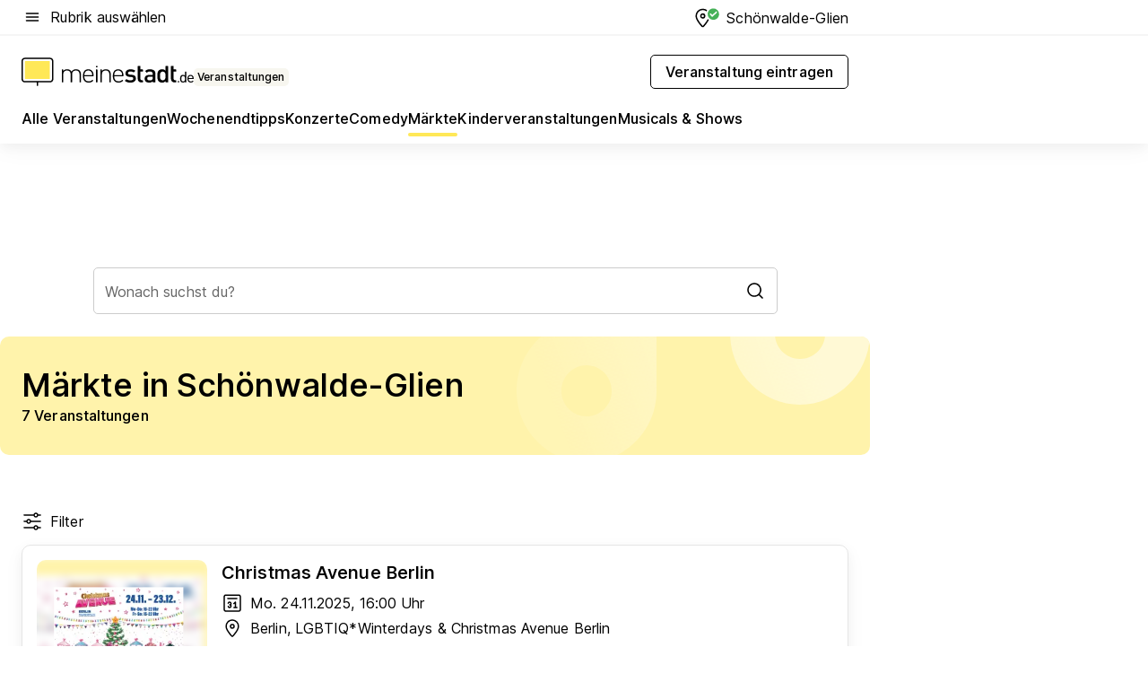

--- FILE ---
content_type: text/html; charset=utf-8
request_url: https://veranstaltungen.meinestadt.de/schoenwalde-glien/maerkte/alle
body_size: 104003
content:
<!DOCTYPE html><html lang="de"><head><meta charset="UTF-8"><meta name="referrer" content="unsafe-url"><meta name="viewport" content="width=device-width, initial-scale=1.0"><meta http-equiv="X-UA-Compatible" content="ie=edge"><title>Märkte in Schönwalde-Glien 2025 - Termine &amp; Infos</title><meta name="description" content="Verpasse keine Märkte in Schönwalde-Glien und Umgebung! Finde alle Infos zu Terminen, Orten und Angeboten in deiner Nähe."><meta name="robots" content="all"><link rel="canonical" href="https://veranstaltungen.meinestadt.de/schoenwalde-glien/maerkte/alle"><meta property="og:site_name" content="meinestadt.de"><meta property="og:locale" content="de_DE"><meta property="og:type" content="website"><meta property="twitter:site" content="@meinestadt.de"><meta property="twitter:site:id" content="18801608"><meta property="twitter:card" content="summary_large_image"><meta property="fb:app_id" content="1142750435829968"><meta property="fb:pages" content="64154755476"><link rel="dns-prefetch" href="https://image-resize.meinestadt.de"><link rel="dns-prefetch" href="https://cluster-services.meinestadt.de"><link rel="preconnect" href="https://image-resize.meinestadt.de"><link rel="preconnect" href="https://cluster-services.meinestadt.de"><link href="https://cluster-services.meinestadt.de/fonts/v1/inter/fonts.css" rel="stylesheet"><link rel="preload" href="//securepubads.g.doubleclick.net/tag/js/gpt.js" as="script"><style>/*! normalize.css v8.0.1 | MIT License | github.com/necolas/normalize.css */html{line-height:1.15;-webkit-text-size-adjust:100%}body{margin:0}main{display:block}h1{font-size:2em;margin:.67em 0}hr{box-sizing:content-box;height:0;overflow:visible}pre{font-family:monospace,monospace;font-size:1em}a{background-color:transparent}abbr[title]{border-bottom:none;text-decoration:underline;-webkit-text-decoration:underline dotted;text-decoration:underline dotted}b,strong{font-weight:bolder}code,kbd,samp{font-family:monospace,monospace;font-size:1em}small{font-size:80%}sub,sup{font-size:75%;line-height:0;position:relative;vertical-align:baseline}sub{bottom:-.25em}sup{top:-.5em}img{border-style:none}button,input,optgroup,select,textarea{font-family:inherit;font-size:100%;line-height:1.15;margin:0}button,input{overflow:visible}button,select{text-transform:none}[type=button],[type=reset],[type=submit],button{-webkit-appearance:button}[type=button]::-moz-focus-inner,[type=reset]::-moz-focus-inner,[type=submit]::-moz-focus-inner,button::-moz-focus-inner{border-style:none;padding:0}[type=button]:-moz-focusring,[type=reset]:-moz-focusring,[type=submit]:-moz-focusring,button:-moz-focusring{outline:1px dotted ButtonText}fieldset{padding:.35em .75em .625em}legend{box-sizing:border-box;color:inherit;display:table;max-width:100%;padding:0;white-space:normal}progress{vertical-align:baseline}textarea{overflow:auto}[type=checkbox],[type=radio]{box-sizing:border-box;padding:0}[type=number]::-webkit-inner-spin-button,[type=number]::-webkit-outer-spin-button{height:auto}[type=search]{-webkit-appearance:textfield;outline-offset:-2px}[type=search]::-webkit-search-decoration{-webkit-appearance:none}::-webkit-file-upload-button{-webkit-appearance:button;font:inherit}:-webkit-autofill{-webkit-text-fill-color:fieldtext}details{display:block}summary{display:list-item}[hidden],template{display:none}blockquote,body,dd,dl,fieldset,figure,h1,h2,h3,h4,h5,h6,hr,legend,ol,p,pre,ul{margin:0;padding:0}li>ol,li>ul{margin-bottom:0}table{border-collapse:collapse;border-spacing:0}fieldset{border:0;min-width:0}button,input,select{-webkit-appearance:none;-moz-appearance:none;appearance:none;background-color:transparent;border:0;color:#000;font-family:Inter,sans-serif;font-size:14px;letter-spacing:.1px;line-height:22px;margin:0;outline:none!important;padding:0}@media screen and (min-width:375px){button,input,select{font-size:14px;letter-spacing:.1px;line-height:22px}}@media screen and (min-width:1280px){button,input,select{font-size:14px;letter-spacing:.1px;line-height:22px}}button:disabled,input:disabled,select:disabled{opacity:1;-webkit-text-fill-color:currentColor}button[type=submit],input[type=submit],select[type=submit]{font-weight:400}textarea{background-color:transparent;border:0;padding:0;resize:none}html{box-sizing:border-box;font-size:10px;min-height:100%;overflow-y:scroll}html *{box-sizing:inherit}html :after,html :before{box-sizing:inherit;display:block}body{color:#000;font-family:Inter,sans-serif;font-size:14px;letter-spacing:.1px;line-height:22px;position:relative}@media screen and (min-width:375px){body{font-size:14px;letter-spacing:.1px;line-height:22px}}@media screen and (min-width:1280px){body{font-size:14px;letter-spacing:.1px;line-height:22px}}button:disabled,input[type=button]:disabled,input[type=submit]:disabled{cursor:not-allowed}*{-webkit-tap-highlight-color:rgba(0,0,0,0);-moz-tap-highlight-color:transparent}:focus,:hover{outline:none}input:-webkit-autofill,input:-webkit-autofill:active,input:-webkit-autofill:focus,input:-webkit-autofill:hover{-webkit-transition:color 9999s ease-out,background-color 9999s ease-out;-webkit-transition-delay:9999s}a{color:#000;text-decoration:none;text-decoration-line:none}a:active,a:focus,a:hover,a:visited{color:#000;text-decoration:none}h1{font-size:22px;letter-spacing:.1px;line-height:30px}@media screen and (min-width:375px){h1{font-size:26px;letter-spacing:.1px;line-height:34px}}@media screen and (min-width:1280px){h1{font-size:36px;letter-spacing:.1px;line-height:44px}}h2{font-size:20px;letter-spacing:.1px;line-height:28px}@media screen and (min-width:375px){h2{font-size:22px;letter-spacing:.1px;line-height:30px}}@media screen and (min-width:1280px){h2{font-size:28px;letter-spacing:.1px;line-height:36px}}h3{font-size:18px;letter-spacing:.1px;line-height:26px}@media screen and (min-width:375px){h3{font-size:18px;letter-spacing:.1px;line-height:26px}}@media screen and (min-width:1280px){h3{font-size:20px;letter-spacing:.1px;line-height:28px}}h4{font-size:16px;letter-spacing:.1px;line-height:24px}@media screen and (min-width:375px){h4{font-size:16px;letter-spacing:.1px;line-height:24px}}@media screen and (min-width:1280px){h4{font-size:16px;letter-spacing:.1px;line-height:24px}}h5{font-size:14px;letter-spacing:.1px;line-height:22px}@media screen and (min-width:375px){h5{font-size:14px;letter-spacing:.1px;line-height:22px}}@media screen and (min-width:1280px){h5{font-size:14px;letter-spacing:.1px;line-height:22px}}h6{font-size:14px;letter-spacing:.1px;line-height:22px}@media screen and (min-width:375px){h6{font-size:14px;letter-spacing:.1px;line-height:22px}}@media screen and (min-width:1280px){h6{font-size:14px;letter-spacing:.1px;line-height:22px}}html{bottom:0;left:0;overflow-x:hidden;position:relative;right:0;top:0;-webkit-overflow-scrolling:touch}@supports (scrollbar-gutter:stable){html{scrollbar-gutter:stable}}@supports not (scrollbar-gutter:stable){html{overflow-y:scroll}}html.-noScroll{overflow:hidden}html.-noScroll::-webkit-scrollbar{display:none}@supports not (scrollbar-gutter:stable){@media screen and (min-width:768px){html.-noScroll,html.-noScroll .ms-cookie-banner{padding-right:15px}}}html.-noScroll body{height:100%;overflow:hidden;width:100%}form{margin:0}select{-webkit-appearance:none}::-ms-clear{display:none}button:focus{outline:0!important}</style><style>.ms-defaultView{display:grid;grid-template-areas:"smartBanner smartBanner smartBanner" "header header header" "m0 m0 m0" "stage stage stage" ". main ." "footer footer footer";grid-template-rows:auto auto auto auto 1fr auto;min-height:100%;width:100%}@media screen and (min-width:768px){.ms-defaultView{grid-template-areas:"header header header" "header header header" ". p0 ." "stage stage skyRight" "skyLeft main skyRight" "footer footer footer";grid-template-rows:auto auto auto auto 1fr auto}}@media screen and (min-width:1280px){.ms-defaultView{grid-template-areas:"header header header" "header header header" ". p0 ." "stage stage stage" "skyLeft main skyRight" "footer footer footer";grid-template-rows:auto auto auto auto 1fr auto}}.ms-defaultView{grid-template-columns:0 minmax(0,768px) 0}@media screen and (min-width:768px){.ms-defaultView{grid-template-columns:0 768px 1fr}}@media screen and (min-width:1280px){.ms-defaultView{grid-template-columns:1fr 970px minmax(310px,1fr)}}@media screen and (min-width:1440px){.ms-defaultView{grid-template-columns:minmax(160px,1fr) 970px minmax(310px,1fr)}}@media screen and (min-width:1600px){.ms-defaultView{grid-template-columns:minmax(160px,1fr) 1140px minmax(310px,1fr)}}.ms-defaultView__smartBanner{grid-area:smartBanner}.ms-defaultView__header{grid-area:header;margin-bottom:24px}@media screen and (min-width:768px){.ms-defaultView__m0,.ms-defaultView__m9{display:none}}.ms-defaultView__m0{grid-area:m0;padding-bottom:5px;padding-top:5px}.ms-defaultView__p2,.ms-defaultView__p5{display:none;padding-bottom:10px}@media screen and (min-width:768px){.ms-defaultView__p2,.ms-defaultView__p5{display:block}}.ms-defaultView__p2{grid-area:skyRight}.ms-defaultView__p5{grid-area:skyLeft;justify-self:end;padding-right:10px}@media screen and (max-width:1440px){.ms-defaultView__p5{display:none}}.ms-defaultView__p0{display:none;grid-area:p0;justify-content:center}@media screen and (min-width:768px){.ms-defaultView__p0{display:flex}}.ms-defaultView__main{grid-area:main}.ms-defaultView__stage{grid-area:stage;z-index:5}.ms-defaultView__footer{grid-area:footer}.ms-defaultView__linkunits{margin-bottom:30px}.ms-defaultView.-hasStage .ms-defaultView__p2{padding-top:10px}.ms-defaultView.-hasStage .ms-defaultView__header{margin-bottom:0}@media screen and (min-width:1280px){.ms-defaultView.-hasStage .ms-defaultView__header{margin-bottom:24px}.ms-defaultView.-stageWithAds{grid-template-areas:"header header header" "header header header" ". p0 ." "skyLeft stage skyRight" "skyLeft main skyRight" "footer footer footer"}}.ms-header[data-v-3396afb3]{box-shadow:0 4px 12px 0 rgba(0,0,0,.04),0 7px 25px 0 rgba(0,0,0,.04);display:flex;flex-direction:column;position:relative;width:100%}@media screen and (min-width:1280px){.ms-header[data-v-3396afb3]{padding-bottom:8px}.ms-header[data-v-3396afb3]:before{background-color:#f5f5f5;content:"";display:block;height:2px;left:0;position:absolute;top:38px;width:100%;z-index:-1}}.ms-header__lowerSection[data-v-3396afb3],.ms-header__middleSection[data-v-3396afb3],.ms-header__upperSection[data-v-3396afb3]{display:grid;grid-template-areas:". content .";grid-template-columns:0 minmax(0,768px) 0}@media screen and (min-width:768px){.ms-header__lowerSection[data-v-3396afb3],.ms-header__middleSection[data-v-3396afb3],.ms-header__upperSection[data-v-3396afb3]{grid-template-columns:0 768px 1fr}}@media screen and (min-width:1280px){.ms-header__lowerSection[data-v-3396afb3],.ms-header__middleSection[data-v-3396afb3],.ms-header__upperSection[data-v-3396afb3]{grid-template-columns:1fr 970px minmax(310px,1fr)}}@media screen and (min-width:1440px){.ms-header__lowerSection[data-v-3396afb3],.ms-header__middleSection[data-v-3396afb3],.ms-header__upperSection[data-v-3396afb3]{grid-template-columns:minmax(160px,1fr) 970px minmax(310px,1fr)}}@media screen and (min-width:1600px){.ms-header__lowerSection[data-v-3396afb3],.ms-header__middleSection[data-v-3396afb3],.ms-header__upperSection[data-v-3396afb3]{grid-template-columns:minmax(160px,1fr) 1140px minmax(310px,1fr)}}@media screen and (min-width:1280px){.ms-header__middleSection[data-v-3396afb3]{background-color:#f7f6ef}}.ms-header__lowerSectionContent[data-v-3396afb3],.ms-header__middleSectionContent[data-v-3396afb3],.ms-header__upperSectionContent[data-v-3396afb3]{display:grid;grid-area:content}@media screen and (min-width:1280px){.ms-header__lowerSectionContent[data-v-3396afb3],.ms-header__middleSectionContent[data-v-3396afb3],.ms-header__upperSectionContent[data-v-3396afb3]{padding-left:24px;padding-right:24px}}.ms-header__upperSectionContent[data-v-3396afb3]{grid-template-areas:"burgerMenuBtn logo .";grid-template-columns:1fr 1fr 1fr}@media screen and (min-width:1280px){.ms-header__upperSectionContent[data-v-3396afb3]{font-size:16px;grid-template-areas:"burgerMenuBtn .";grid-template-columns:1fr auto;height:40px;letter-spacing:.1px;line-height:24px}}@media screen and (min-width:1280px) and (min-width:375px){.ms-header__upperSectionContent[data-v-3396afb3]{font-size:16px;letter-spacing:.1px;line-height:24px}}@media screen and (min-width:1280px) and (min-width:1280px){.ms-header__upperSectionContent[data-v-3396afb3]{font-size:16px;letter-spacing:.1px;line-height:24px}}.ms-header__middleSectionContent[data-v-3396afb3]{grid-template-areas:"relocation";grid-template-columns:1fr}@media screen and (min-width:1280px){.ms-header__lowerSectionContent[data-v-3396afb3]{grid-template-areas:"logo          linkArea" "nav           nav";grid-template-columns:auto 1fr}}.ms-header__metaActions[data-v-3396afb3]{align-items:center;display:flex;gap:24px;justify-content:center;justify-self:end}@media screen and (min-width:768px){.ms-header__metaActions[data-v-3396afb3]{justify-content:flex-end}}.ms-header__burgerMenu[data-v-3396afb3]{grid-area:burgerMenuBtn}.ms-header__linkArea[data-v-3396afb3]{grid-area:linkArea}.ms-header__logo[data-v-3396afb3]{grid-area:logo}.ms-header__navBar[data-v-3396afb3]{grid-area:nav}.ms-header__relocation[data-v-3396afb3]{background-color:#f7f6ef;border-radius:10px;grid-area:relocation;margin-bottom:16px;margin-left:16px;margin-right:16px}@media screen and (min-width:1280px){.ms-header__relocation[data-v-3396afb3]{border-radius:none;margin:0}}.ms-header__bookmark[data-v-3396afb3],.ms-header__login[data-v-3396afb3]{align-self:center;justify-self:end}.ms-header__relocationToggle[data-v-3396afb3]{align-self:center;justify-self:center}@media screen and (min-width:1280px){.ms-header__relocationToggle[data-v-3396afb3]{justify-self:end}}.ms-header.-noBorderTop[data-v-3396afb3]:before{content:none}.ms-header.-noBorderBottom[data-v-3396afb3]{border-bottom:0;margin-bottom:0}.ms-smartBanner[data-v-41f22f7c]{align-items:center;background-color:#333;color:#fff;display:flex;min-height:80px;padding:10px;position:relative}.ms-smartBanner__closeBtn[data-v-41f22f7c]{align-self:center;cursor:pointer;display:block;height:14px;width:14px}.ms-smartBanner__closeBtn[data-v-41f22f7c],.ms-smartBanner__cta[data-v-41f22f7c],.ms-smartBanner__logo[data-v-41f22f7c]{cursor:pointer}.ms-smartBanner__logo[data-v-41f22f7c]{border-radius:13px;display:block;height:50px;margin-left:5px;width:50px}@media screen and (min-width:375px){.ms-smartBanner__logo[data-v-41f22f7c]{height:60px;margin-left:10px;width:60px}}.ms-smartBanner__description[data-v-41f22f7c],.ms-smartBanner__name[data-v-41f22f7c],.ms-smartBanner__rating[data-v-41f22f7c]{font-size:12px;letter-spacing:.1px;line-height:20px}@media screen and (min-width:375px){.ms-smartBanner__description[data-v-41f22f7c],.ms-smartBanner__name[data-v-41f22f7c],.ms-smartBanner__rating[data-v-41f22f7c]{font-size:12px;letter-spacing:.1px;line-height:20px}}@media screen and (min-width:1280px){.ms-smartBanner__description[data-v-41f22f7c],.ms-smartBanner__name[data-v-41f22f7c],.ms-smartBanner__rating[data-v-41f22f7c]{font-size:12px;letter-spacing:.1px;line-height:20px}}.ms-smartBanner__name[data-v-41f22f7c]{font-weight:525}.ms-smartBanner__rating[data-v-41f22f7c]{margin-top:auto}.ms-smartBanner__cta[data-v-41f22f7c]{border:1px solid #fff;border-radius:3px;bottom:10px;box-sizing:border-box;font-size:14px;letter-spacing:.1px;line-height:22px;padding:5px 10px;position:absolute;right:10px;-webkit-user-select:none;-moz-user-select:none;user-select:none}@media screen and (min-width:375px){.ms-smartBanner__cta[data-v-41f22f7c]{font-size:14px;letter-spacing:.1px;line-height:22px}}@media screen and (min-width:1280px){.ms-smartBanner__cta[data-v-41f22f7c]{font-size:14px;letter-spacing:.1px;line-height:22px}}@media screen and (min-width:375px){.ms-smartBanner__cta[data-v-41f22f7c]{padding:5px 15px}}.ms-smartBanner__cta[data-v-41f22f7c],.ms-smartBanner__cta[data-v-41f22f7c]:visited{color:#fff}.ms-smartBanner__cta[data-v-41f22f7c]:active,.ms-smartBanner__cta[data-v-41f22f7c]:hover{background-color:#fff;border-color:#333;color:#333}.ms-smartBanner__textWrapper[data-v-41f22f7c]{display:flex;flex-direction:column;height:100%;margin-left:5px}@media screen and (min-width:375px){.ms-smartBanner__textWrapper[data-v-41f22f7c]{margin-left:10px}}.ms-smartBanner__star[data-v-41f22f7c]{display:inline;fill:#fc0;height:1em;width:1em}.ms-smartBanner__star+.ms-smartBanner__star[data-v-41f22f7c]{margin-left:1px}.ms-smartBanner__star.-empty[data-v-41f22f7c]{color:#fff}.ms-adPlace[data-v-7a86a1e5]{display:flex;justify-content:center;position:relative}.ms-adPlace__placement[data-v-7a86a1e5]{max-width:100%}.ms-adPlace.-p0[data-v-7a86a1e5]{padding-bottom:5px}.ms-adPlace.-p2[data-v-7a86a1e5]{justify-content:flex-start;padding-left:10px}.ms-adPlace.-p3[data-v-7a86a1e5],.ms-adPlace.-p4[data-v-7a86a1e5]{display:none;margin-bottom:20px;text-align:center;width:300px}@media screen and (min-width:768px){.ms-adPlace.-p3[data-v-7a86a1e5],.ms-adPlace.-p4[data-v-7a86a1e5]{display:block}}.ms-adPlace.-m0[data-v-7a86a1e5]{width:100%}.ms-adPlace.-m9[data-v-7a86a1e5]{position:fixed;top:0;z-index:7000000}.ms-adPlace.-m0sticky[data-v-7a86a1e5]{left:0;position:fixed;top:0;z-index:4000000}.ms-adPlace.-p2[data-v-7a86a1e5],.ms-adPlace.-sticky[data-v-7a86a1e5]{position:sticky;top:10px}.ms-adPlace.-c1[data-v-7a86a1e5],.ms-adPlace.-c2[data-v-7a86a1e5],.ms-adPlace.-c3[data-v-7a86a1e5]{align-items:center;display:flex;height:auto;justify-content:center;margin-left:-20px;margin-right:-20px;text-align:center}.ms-adPlace.-m1[data-v-7a86a1e5]:not(.-disturber),.ms-adPlace.-m2[data-v-7a86a1e5]:not(.-disturber),.ms-adPlace.-m3[data-v-7a86a1e5]:not(.-disturber),.ms-adPlace.-m4[data-v-7a86a1e5]:not(.-disturber),.ms-adPlace.-m5[data-v-7a86a1e5]:not(.-disturber),.ms-adPlace.-m6[data-v-7a86a1e5]:not(.-disturber),.ms-adPlace.-m7[data-v-7a86a1e5]:not(.-disturber),.ms-adPlace.-mx[data-v-7a86a1e5]:not(.-disturber),.ms-adPlace.-n0[data-v-7a86a1e5]:not(.-disturber),.ms-adPlace.-n1[data-v-7a86a1e5]:not(.-disturber),.ms-adPlace.-n2[data-v-7a86a1e5]:not(.-disturber),.ms-adPlace.-n3[data-v-7a86a1e5]:not(.-disturber),.ms-adPlace.-n4[data-v-7a86a1e5]:not(.-disturber),.ms-adPlace.-n5[data-v-7a86a1e5]:not(.-disturber){margin-bottom:20px}@media screen and (min-width:768px){.ms-adPlace.-mobile[data-v-7a86a1e5]{display:none}}.ms-adPlace.-desktop[data-v-7a86a1e5]{display:none}@media screen and (min-width:768px){.ms-adPlace.-desktop[data-v-7a86a1e5]{display:flex}}@charset "UTF-8";.dot[data-v-342a9404]:before{color:#ff5151;content:"●";font-size:18px;position:absolute;right:0;top:-6px}.ms-headerLogo__extraText--truncated[data-v-d9ea6298]{overflow:hidden;text-overflow:ellipsis;white-space:nowrap}.ms-headerLogo[data-v-d9ea6298]{display:flex;height:100%;justify-content:center;width:100%}@media screen and (min-width:1280px){.ms-headerLogo[data-v-d9ea6298]{height:auto;justify-content:flex-start;width:auto}}.ms-headerLogo__slogan[data-v-d9ea6298]{align-items:center;display:flex;flex-direction:column;padding-bottom:16px;padding-top:8px;position:relative}@media screen and (min-width:1280px){.ms-headerLogo__slogan[data-v-d9ea6298]{align-items:center;flex-direction:row;gap:8px;height:32px;justify-content:flex-start;margin:24px 0;padding-bottom:0;padding-top:0;position:relative}}.ms-headerLogo__svg[data-v-d9ea6298]{height:29px;max-width:174px;min-width:174px;width:174px}@media screen and (min-width:1280px){.ms-headerLogo__svg[data-v-d9ea6298]{height:100%;max-width:192px;width:192px}}.ms-headerLogo__channelLabel[data-v-d9ea6298]{align-self:flex-end;background-color:#f7f6ef;border-radius:5px;font-size:12px;font-weight:525;letter-spacing:.1px;line-height:20px;padding:1px 2px;-webkit-user-select:none;-moz-user-select:none;user-select:none}@media screen and (min-width:375px){.ms-headerLogo__channelLabel[data-v-d9ea6298]{font-size:12px;letter-spacing:.1px;line-height:20px}}@media screen and (min-width:1280px){.ms-headerLogo__channelLabel[data-v-d9ea6298]{align-self:center;font-size:12px;letter-spacing:.1px;line-height:20px;margin-top:auto;padding:0 4px;position:relative;right:auto;top:auto}}.ms-headerLogo__extraText[data-v-d9ea6298]{font-size:12px;letter-spacing:.1px;line-height:20px;margin-left:47px;margin-top:5px}@media screen and (min-width:375px){.ms-headerLogo__extraText[data-v-d9ea6298]{font-size:12px;letter-spacing:.1px;line-height:20px}}@media screen and (min-width:1280px){.ms-headerLogo__extraText[data-v-d9ea6298]{font-size:12px;letter-spacing:.1px;line-height:20px}}.ms-headerLogo__extraText--truncated[data-v-d9ea6298]{width:170px}.ms-headerLogo.-noLabel .ms-headerLogo__slogan[data-v-d9ea6298]{height:76px;justify-content:center;padding-bottom:0;padding-top:0}.ms-navBar[data-v-d1b54ae8],.ms-navBar__items[data-v-d1b54ae8]{max-width:100%;width:100%}.ms-navBar__items[data-v-d1b54ae8]{display:flex;flex-direction:row;gap:16px}@media screen and (min-width:1280px){.ms-navBar__items[data-v-d1b54ae8]{gap:32px}}.ms-navBar__item[data-v-d1b54ae8]{list-style:none;position:relative}.ms-navBar__item.-hidden[data-v-d1b54ae8]{opacity:0;pointer-events:none}.ms-navBar__itemLink[data-v-d1b54ae8]{color:#000;cursor:pointer;display:block;font-size:16px;font-weight:525;letter-spacing:.1px;line-height:24px;padding-bottom:8px}@media screen and (min-width:375px){.ms-navBar__itemLink[data-v-d1b54ae8]{font-size:16px;letter-spacing:.1px;line-height:24px}}@media screen and (min-width:1280px){.ms-navBar__itemLink[data-v-d1b54ae8]{font-size:16px;letter-spacing:.1px;line-height:24px}}.ms-navBar__itemLink[data-v-d1b54ae8]:after{border-radius:4px;bottom:0;content:"";height:4px;left:0;position:absolute;transform:scaleX(0);transform-origin:center;transition-duration:.3s;transition-property:background-color,transform;transition-timing-function:cubic-bezier(.4,0,.2,1);width:100%}.ms-navBar__itemLink.-active[data-v-d1b54ae8]:after,.ms-navBar__itemLink[data-v-d1b54ae8]:hover:after{background-color:#ffe857;transform:scaleX(1)}.ms-navBar__itemLink[data-v-d1b54ae8]:active:after{background-color:#fc0;transform:scaleX(1.1)}.ms-navBar__itemLink.-currentChannel[data-v-d1b54ae8]{pointer-events:none}.ms-navBar__itemLink.-currentChannel[data-v-d1b54ae8]:after{background-image:linear-gradient(#ffe857,#ffe857);background-size:100% 4px;border-radius:2px}.ms-navBar__itemLink.-hideHighlighting[data-v-d1b54ae8]:after{background-image:linear-gradient(180deg,#f5f5f5,#f5f5f5);background-size:0 4px}.ms-navBar__itemLink.-noPaddingRight[data-v-d1b54ae8]:hover:after{width:100%}.ms-navBar__itemLink.-noPaddingRight[data-v-d1b54ae8]:active:after{left:-4px;width:calc(100% + 8px)}.ms-navBar__itemLink.-noPaddingRight .ms-navBar__itemLinkText[data-v-d1b54ae8]{padding-right:5px;white-space:nowrap}.ms-navBar__itemLinkText[data-v-d1b54ae8]{white-space:nowrap}.ms-offcanvasNav[data-v-47fe3c3d]{position:relative;z-index:6000020}.ms-offcanvasNav[data-v-47fe3c3d]:before{background-color:#333;bottom:0;content:"";height:100vh;left:0;opacity:0;pointer-events:none;position:fixed;top:0;transition-duration:.3s;transition-property:opacity,-webkit-backdrop-filter;transition-property:backdrop-filter,opacity;transition-property:backdrop-filter,opacity,-webkit-backdrop-filter;transition-timing-function:cubic-bezier(.4,0,.2,1);width:100vw;will-change:backdrop-filter}@supports ((-webkit-backdrop-filter:blur()) or (backdrop-filter:blur())){.ms-offcanvasNav[data-v-47fe3c3d]:before{-webkit-backdrop-filter:blur(0);backdrop-filter:blur(0)}}.ms-offcanvasNav[data-v-47fe3c3d]:before{z-index:-1}.ms-offcanvasNav.-open .ms-offcanvasNav__drawer[data-v-47fe3c3d]{transform:translateX(0)}.ms-offcanvasNav.-open[data-v-47fe3c3d]:before{cursor:pointer;opacity:.75;pointer-events:all}@supports ((-webkit-backdrop-filter:blur()) or (backdrop-filter:blur())){.ms-offcanvasNav.-open[data-v-47fe3c3d]:before{-webkit-backdrop-filter:blur(1px);backdrop-filter:blur(1px)}}.ms-offcanvasNav__drawer[data-v-47fe3c3d]{background-color:#fff;bottom:0;display:flex;flex-direction:column;left:0;position:fixed;right:0;top:0;transform:translateX(-100%);transition:transform .3s cubic-bezier(.4,0,.2,1);width:100vw;z-index:0}@media screen and (min-width:768px){.ms-offcanvasNav__drawer[data-v-47fe3c3d]{width:320px}}.ms-offcanvasNav__layerWrapper[data-v-47fe3c3d]{display:flex;flex-grow:1;min-width:100%;overflow:hidden;position:relative;z-index:5}.ms-offcanvasNav__level0[data-v-47fe3c3d],.ms-offcanvasNav__level1[data-v-47fe3c3d]{bottom:0;display:flex;flex-direction:column;left:0;overflow:hidden;position:absolute;right:0;top:0;transition:transform .3s cubic-bezier(.4,0,.2,1)}.ms-offcanvasNav__level0[data-v-47fe3c3d]{transform:translateX(0)}.ms-offcanvasNav__level0.-open[data-v-47fe3c3d]{transform:translateX(-100%)}.ms-offcanvasNav__level1[data-v-47fe3c3d]{transform:translateX(100%)}.ms-offcanvasNav__level1.-open[data-v-47fe3c3d]{transform:translateX(0)}.ms-offcanvasNav__nav[data-v-47fe3c3d]{align-items:center;background-color:#fff;display:flex;justify-content:space-between;padding-left:32px;padding-right:32px;padding-top:32px;width:100%}.ms-offcanvasNav__icon[data-v-47fe3c3d]{height:24px;width:24px}.ms-offcanvasNav__backBtn[data-v-47fe3c3d],.ms-offcanvasNav__closeBtn[data-v-47fe3c3d]{align-items:center;cursor:pointer;display:flex;height:100%}.ms-offcanvasNav__backBtn+.ms-offcanvasNav__backBtn[data-v-47fe3c3d],.ms-offcanvasNav__backBtn+.ms-offcanvasNav__closeBtn[data-v-47fe3c3d],.ms-offcanvasNav__closeBtn+.ms-offcanvasNav__backBtn[data-v-47fe3c3d],.ms-offcanvasNav__closeBtn+.ms-offcanvasNav__closeBtn[data-v-47fe3c3d]{margin-left:auto}.ms-offcanvasNav__backBtn.-noPointer[data-v-47fe3c3d],.ms-offcanvasNav__closeBtn.-noPointer[data-v-47fe3c3d]{cursor:auto}.ms-offcanvasNav__headline[data-v-47fe3c3d],.ms-offcanvasNav__link[data-v-47fe3c3d]{flex-shrink:0}.ms-offcanvasNav__headline[data-v-47fe3c3d]{align-items:center;display:flex;flex-direction:column;font-size:18px;font-weight:525;letter-spacing:.1px;line-height:26px;padding-bottom:48px;padding-top:24px;text-align:center}@media screen and (min-width:375px){.ms-offcanvasNav__headline[data-v-47fe3c3d]{font-size:18px;letter-spacing:.1px;line-height:26px}}@media screen and (min-width:1280px){.ms-offcanvasNav__headline[data-v-47fe3c3d]{font-size:20px;letter-spacing:.1px;line-height:28px}}.ms-offcanvasNav__link[data-v-47fe3c3d]{align-items:center;cursor:pointer;display:flex;font-size:16px;font-weight:525;height:50px;justify-content:space-between;letter-spacing:.1px;line-height:24px;padding-left:32px;padding-right:32px;position:relative;width:100%}@media screen and (min-width:375px){.ms-offcanvasNav__link[data-v-47fe3c3d]{font-size:16px;letter-spacing:.1px;line-height:24px}}@media screen and (min-width:1280px){.ms-offcanvasNav__link[data-v-47fe3c3d]{font-size:16px;letter-spacing:.1px;line-height:24px}}.ms-offcanvasNav__link[data-v-47fe3c3d]:after{border-radius:2px;bottom:0;content:"";left:0;position:absolute;top:0;width:5px}.ms-offcanvasNav__link[data-v-47fe3c3d]:hover:after{background-color:#f1ede0}.ms-offcanvasNav__link.-active[data-v-47fe3c3d]{font-weight:525}.ms-offcanvasNav__link.-active[data-v-47fe3c3d]:after{background-color:#ffda00}.ms-offcanvasNav__body[data-v-47fe3c3d]{flex-shrink:1;overflow-y:auto;-webkit-overflow-scrolling:touch}.ms-offcanvasNav__btnArea[data-v-47fe3c3d]{box-shadow:0 4px 12px 0 rgba(0,0,0,.04),0 7px 25px 0 rgba(0,0,0,.04);display:flex;flex-direction:column;flex-shrink:0;gap:8px;justify-self:flex-end;margin-top:auto;padding:32px}.ms-offcanvasNav__cta[data-v-47fe3c3d]{align-items:center;background-color:#ffda00;display:flex;flex-grow:1;justify-content:center;min-height:50px;min-width:50%;padding-left:5px;padding-right:5px;text-align:center}.ms-offcanvasNav__cta.-secondary[data-v-47fe3c3d]{background:#fff}.ms-offcanvasNav__channelIcon[data-v-47fe3c3d]{background-color:#fbfaf7;border-radius:50%;margin-bottom:8px}.cs-bookmark-icon[data-v-3aada5eb]{display:block;position:relative}.cs-bookmark-icon[data-v-3aada5eb]:after{background-color:#f14165;border:2px solid #fff;border-radius:50%;content:"";height:10px;opacity:0;position:absolute;right:1px;top:1px;transition:opacity .2s cubic-bezier(.4,0,.2,1);width:10px}.cs-bookmark-icon__icon[data-v-3aada5eb]{height:24px;width:24px}.cs-bookmark-icon.-hasDot[data-v-3aada5eb]:after{opacity:1}.ms-textLink.-truncated .ms-textLink__textWrapper[data-v-38ea909b],.ms-textLink__suffix[data-v-38ea909b]{overflow:hidden;text-overflow:ellipsis;white-space:nowrap}.ms-textLink[data-v-38ea909b]{align-items:flex-start;cursor:pointer;display:flex}.ms-textLink .ms-textLink__text[data-v-38ea909b]{background-image:linear-gradient(#fc0,#fc0);background-position:50% 100%;background-repeat:no-repeat;background-size:0 2px;transition:background-size .3s ease-in}.ms-textLink:focus .ms-textLink__text[data-v-38ea909b],.ms-textLink:hover .ms-textLink__text[data-v-38ea909b]{background-size:100% 2px}.ms-textLink:active .ms-textLink__text[data-v-38ea909b]{background-image:linear-gradient(#fc0,#fc0);background-size:100% 2px}.ms-textLink__svg[data-v-38ea909b]{color:#fc0;display:inline-block;height:22px;margin-right:5px;min-width:12px;width:12px}@media screen and (min-width:768px){.ms-textLink__svg[data-v-38ea909b]{height:22px}}.ms-textLink.-copylink[data-v-38ea909b]{color:inherit;display:inline-block;font-size:inherit;font-weight:inherit}.ms-textLink.-copylink .ms-textLink__text[data-v-38ea909b]{background-image:linear-gradient(#fc0,#fc0);background-position:50% 100%;background-repeat:no-repeat;background-size:80% 2px;transition:background-size .3s ease-in}.ms-textLink.-copylink:focus .ms-textLink__text[data-v-38ea909b],.ms-textLink.-copylink:hover .ms-textLink__text[data-v-38ea909b]{background-size:100% 2px}.ms-textLink.-copylink:active .ms-textLink__text[data-v-38ea909b]{background-image:linear-gradient(#333,#333);background-size:100% 2px}.ms-textLink.-hyphens[data-v-38ea909b]{-webkit-hyphens:auto;hyphens:auto;word-break:normal}.ms-textLink.-anchorLink[data-v-38ea909b]{display:inline}.ms-textLink.-clickArea[data-v-38ea909b]:after{bottom:0;content:"";left:0;position:absolute;right:0;top:0}.ms-textLink__suffix[data-v-38ea909b]{color:#999;margin-left:5px}.ms-button[data-v-0cd7eb0c]{background-color:#ffda00;border:1px solid #ffda00;border-radius:3px;cursor:pointer;display:inline-block;height:50px;max-height:50px;min-height:50px;padding-left:30px;padding-right:30px;position:relative;transition-duration:.3s;transition-property:color,background-color,border-color;transition-timing-function:cubic-bezier(.4,0,.2,1);-webkit-user-select:none;-moz-user-select:none;user-select:none}.ms-button[data-v-0cd7eb0c]:active,.ms-button[data-v-0cd7eb0c]:focus,.ms-button[data-v-0cd7eb0c]:hover{background-color:#feba2e;border-color:#feba2e}.ms-button[data-v-0cd7eb0c]:disabled{background-color:#fced96;border-color:#fced96;color:#999;cursor:not-allowed}.ms-button[data-v-0cd7eb0c]:active:not(:disabled){transform:translateY(2px)}.ms-button__flexWrapper[data-v-0cd7eb0c]{align-items:center;display:flex;height:100%;justify-content:center}.ms-button__icon[data-v-0cd7eb0c]{height:25px;margin-right:10px;width:25px}.ms-button__loader[data-v-0cd7eb0c]{display:none;left:50%;position:absolute;top:50%;transform:translate(-50%,-50%)}.ms-button.-secondary[data-v-0cd7eb0c]{background-color:#f5f5f5;border-color:#ccc}.ms-button.-secondary[data-v-0cd7eb0c]:active,.ms-button.-secondary[data-v-0cd7eb0c]:focus,.ms-button.-secondary[data-v-0cd7eb0c]:hover{background-color:#ccc}.ms-button.-secondary[data-v-0cd7eb0c]:disabled{background-color:#f5f5f5}.ms-button.-inverted[data-v-0cd7eb0c]{background-color:transparent;border-color:#fff;color:#fff}.ms-button.-inverted[data-v-0cd7eb0c]:active,.ms-button.-inverted[data-v-0cd7eb0c]:focus,.ms-button.-inverted[data-v-0cd7eb0c]:hover{background-color:#fff;color:#333}.ms-button.-inverted[data-v-0cd7eb0c]:disabled{background-color:#f5f5f5}.ms-button.-small[data-v-0cd7eb0c]{height:30px;max-height:30px;min-height:30px}.ms-button.-noTextWrap[data-v-0cd7eb0c]{white-space:nowrap}.ms-button.-square[data-v-0cd7eb0c]{padding:0;width:50px}.ms-button.-loading .ms-button__flexWrapper[data-v-0cd7eb0c]{visibility:hidden}.ms-button.-loading .ms-button__loader[data-v-0cd7eb0c]{display:block}.cs-autocomplete-dropdown__wrapper[data-v-f6b38de5]{align-items:flex-end;border-radius:5px;border-style:solid;border-width:1px;display:flex;height:52px;padding:5px 12px;position:relative;--tw-border-opacity:1;border-color:rgb(204 204 204/var(--tw-border-opacity));transition-duration:.2s;transition-property:all;transition-timing-function:cubic-bezier(.4,0,.2,1)}.cs-autocomplete-dropdown__wrapper[data-v-f6b38de5]:hover{box-shadow:0 0 0 4px #f1ede0}.cs-autocomplete-dropdown__input[data-v-f6b38de5]{flex-grow:1;overflow:hidden;text-overflow:ellipsis;white-space:nowrap;width:100%}.cs-autocomplete-dropdown__label[data-v-f6b38de5]{left:12px;max-width:calc(100% - 24px);overflow:hidden;position:absolute;text-overflow:ellipsis;top:5px;transform:translateY(9px);white-space:nowrap;--tw-text-opacity:1;color:rgb(102 102 102/var(--tw-text-opacity));transition-duration:.2s;transition-property:all;transition-timing-function:cubic-bezier(.4,0,.2,1)}@media screen and (min-width:768px){.cs-autocomplete-dropdown__label[data-v-f6b38de5]{transform:translateY(9px)}}.cs-autocomplete-dropdown.-filled .cs-autocomplete-dropdown__label[data-v-f6b38de5],.cs-autocomplete-dropdown.-focus .cs-autocomplete-dropdown__label[data-v-f6b38de5]{font-size:12px;letter-spacing:.1px;line-height:20px;transform:translateY(0)}@media screen and (min-width:375px){.cs-autocomplete-dropdown.-filled .cs-autocomplete-dropdown__label[data-v-f6b38de5],.cs-autocomplete-dropdown.-focus .cs-autocomplete-dropdown__label[data-v-f6b38de5]{font-size:12px;letter-spacing:.1px;line-height:20px}}@media screen and (min-width:1280px){.cs-autocomplete-dropdown.-filled .cs-autocomplete-dropdown__label[data-v-f6b38de5],.cs-autocomplete-dropdown.-focus .cs-autocomplete-dropdown__label[data-v-f6b38de5]{font-size:12px;letter-spacing:.1px;line-height:20px}}.cs-autocomplete-dropdown.-focus .cs-autocomplete-dropdown__wrapper[data-v-f6b38de5]{box-shadow:0 0 0 4px #fff3ab;--tw-border-opacity:1;border-color:rgb(255 211 29/var(--tw-border-opacity))}.cs-autocomplete-dropdown.-error .cs-autocomplete-dropdown__input[data-v-f6b38de5]{width:calc(100% - 52px)}.cs-autocomplete-dropdown.-error .cs-autocomplete-dropdown__wrapper[data-v-f6b38de5]{box-shadow:0 0 0 4px #fccfd8;--tw-border-opacity:1;border-color:rgb(241 65 101/var(--tw-border-opacity))}.cs-autocomplete-dropdown.-error .cs-autocomplete-dropdown__label[data-v-f6b38de5],.cs-autocomplete-dropdown.-error .cs-autocomplete-dropdown__wrapper[data-v-f6b38de5]{--tw-text-opacity:1;color:rgb(241 65 101/var(--tw-text-opacity))}.cs-autocomplete-dropdown.-inactive[data-v-f6b38de5]{cursor:not-allowed}.cs-autocomplete-dropdown.-inactive .cs-autocomplete-dropdown__input[data-v-f6b38de5]{cursor:not-allowed;width:calc(100% - 52px)}.cs-autocomplete-dropdown.-inactive .cs-autocomplete-dropdown__wrapper[data-v-f6b38de5]{box-shadow:none;--tw-border-opacity:1;border-color:rgb(229 229 229/var(--tw-border-opacity))}.cs-autocomplete-dropdown.-inactive .cs-autocomplete-dropdown__label[data-v-f6b38de5],.cs-autocomplete-dropdown.-inactive .cs-autocomplete-dropdown__wrapper[data-v-f6b38de5]{--tw-text-opacity:1;color:rgb(204 204 204/var(--tw-text-opacity))}.mt-12[data-v-f6b38de5]{margin-top:12px}.ms-stars-rating__star[data-v-2cac27f2]{height:1em;width:1em}.ms-stars-rating__star+.ms-stars-rating__star[data-v-2cac27f2]{margin-left:1px}:deep(.cs-modal__dialog){height:calc(100vh - 104px)}.cs-modal[data-v-c7199f53]{align-items:flex-end;background-color:rgba(0,0,0,.5);display:flex;inset:0;justify-content:center;padding-top:16px;position:fixed;transition:opacity .3s cubic-bezier(.4,0,.2,1);z-index:6000025}@media screen and (min-width:768px){.cs-modal[data-v-c7199f53]{align-items:center;padding-bottom:64px;padding-top:64px}.cs-modal.-fullscreen[data-v-c7199f53]{padding-bottom:0}}@media screen and (min-width:1280px){.cs-modal.-fullscreen[data-v-c7199f53]{padding-top:24px}}.cs-modal.-fullscreen .cs-modal__dialog[data-v-c7199f53]{height:100%;max-height:none;width:100%}.cs-modal__dialog[data-v-c7199f53]{border-top-left-radius:10px;border-top-right-radius:10px;display:flex;flex-direction:column;max-height:100%;overflow:hidden;width:100%}@media screen and (min-width:768px){.cs-modal__dialog[data-v-c7199f53]{border-bottom-left-radius:10px;border-bottom-right-radius:10px;box-shadow:0 4px 12px 0 rgba(0,0,0,.04),0 7px 25px 0 rgba(0,0,0,.04);width:632px}}.cs-modal__head[data-v-c7199f53]{align-items:center;border-top-left-radius:10px;border-top-right-radius:10px;box-shadow:0 4px 12px 0 rgba(0,0,0,.04),0 7px 25px 0 rgba(0,0,0,.04);display:grid;grid-template-areas:"close title .";grid-template-columns:24px 1fr 24px;padding:16px}.cs-modal__close[data-v-c7199f53]{height:24px;width:24px}.cs-modal__title[data-v-c7199f53]{font-size:16px;font-weight:525;letter-spacing:.1px;line-height:24px;text-align:center}@media screen and (min-width:375px){.cs-modal__title[data-v-c7199f53]{font-size:16px;letter-spacing:.1px;line-height:24px}}@media screen and (min-width:1280px){.cs-modal__title[data-v-c7199f53]{font-size:16px;letter-spacing:.1px;line-height:24px}}.cs-modal__body[data-v-c7199f53]{height:100%;overflow-x:hidden;overflow-y:auto;padding:16px;width:100%}@media screen and (min-width:768px){.cs-modal__body[data-v-c7199f53]{padding:24px}}.cs-modal__footer[data-v-c7199f53]{background-color:#fff;box-shadow:0 4px 12px 0 rgba(0,0,0,.04),0 7px 25px 0 rgba(0,0,0,.04);display:flex;gap:16px;padding:16px}@media screen and (min-width:375px){.cs-modal__footer[data-v-c7199f53]{padding-left:24px;padding-right:24px}}@media screen and (min-width:768px){.cs-modal__footer[data-v-c7199f53]{justify-content:flex-end}}.cs-modal__footer.-two[data-v-c7199f53]{display:grid;grid-template-columns:1fr}@media screen and (min-width:375px){.cs-modal__footer.-two[data-v-c7199f53]{grid-template-columns:1fr 1fr;justify-content:unset}}.cs-modal__button[data-v-c7199f53]{width:100%}@media screen and (min-width:768px){.cs-modal__button[data-v-c7199f53]{width:auto}}.dialog-enter-from[data-v-c7199f53],.dialog-leave-to[data-v-c7199f53]{opacity:0;transform:translateY(100vh)}.dialog-enter-active[data-v-c7199f53],.dialog-leave-active[data-v-c7199f53]{transition:opacity .3s cubic-bezier(.4,0,.2,1),transform .3s cubic-bezier(.4,0,.2,1)}.disabled-text[data-v-3100b0ad]{color:#ccc;-webkit-text-fill-color:#ccc}:deep(.ms-adPlace__placement>*){margin-bottom:20px}.custom-icon-size[data-v-3f48c70d]{min-height:38px;min-width:38px}.custom-padding[data-v-3f48c70d]{padding-bottom:7px;padding-top:7px}.closeIcon[data-v-3f48c70d],.input:checked~.label .openIcon[data-v-3f48c70d]{display:none}.input:checked~.label .closeIcon[data-v-3f48c70d]{display:block}.body[data-v-3f48c70d]{height:0;overflow:hidden}.input:checked~.body[data-v-3f48c70d]{height:auto;overflow:visible}.input:disabled:checked~.checkbox .dot[data-v-31af331c]{--tw-bg-opacity:1;background-color:rgb(229 229 229/var(--tw-bg-opacity))}.input:enabled:hover~.checkbox .dot[data-v-31af331c]{--tw-bg-opacity:1;background-color:rgb(227 220 196/var(--tw-bg-opacity))}.input:enabled:checked~.checkbox .dot[data-v-31af331c]{--tw-bg-opacity:1;background-color:rgb(255 211 29/var(--tw-bg-opacity))}.vertical-padding[data-v-31af331c]{padding-bottom:14px;padding-top:14px}.cs-dropdown__wrapper[data-v-485b4986]{align-items:flex-end;border-radius:5px;border-style:solid;border-width:1px;display:flex;height:52px;padding:5px 0 5px 12px;position:relative;--tw-border-opacity:1;border-color:rgb(204 204 204/var(--tw-border-opacity));transition-duration:.2s;transition-property:all;transition-timing-function:cubic-bezier(.4,0,.2,1)}.cs-dropdown__wrapper[data-v-485b4986]:hover{box-shadow:0 0 0 4px #f1ede0}.cs-dropdown__input[data-v-485b4986]{flex-grow:1;overflow:hidden;text-overflow:ellipsis;white-space:nowrap;width:100%}.cs-dropdown__label[data-v-485b4986]{left:12px;position:absolute;top:5px;transform:translateY(9px);--tw-text-opacity:1;color:rgb(102 102 102/var(--tw-text-opacity));transition-duration:.2s;transition-property:all;transition-timing-function:cubic-bezier(.4,0,.2,1)}@media screen and (min-width:768px){.cs-dropdown__label[data-v-485b4986]{transform:translateY(9px)}}.cs-dropdown__value[data-v-485b4986]{overflow:hidden;text-overflow:ellipsis;white-space:nowrap}.cs-dropdown.-filled .cs-dropdown__label[data-v-485b4986]{font-size:12px;letter-spacing:.1px;line-height:20px;transform:translateY(0)}@media screen and (min-width:375px){.cs-dropdown.-filled .cs-dropdown__label[data-v-485b4986]{font-size:12px;letter-spacing:.1px;line-height:20px}}@media screen and (min-width:1280px){.cs-dropdown.-filled .cs-dropdown__label[data-v-485b4986]{font-size:12px;letter-spacing:.1px;line-height:20px}}.cs-dropdown.-focus .cs-dropdown__wrapper[data-v-485b4986]{box-shadow:0 0 0 4px #fff3ab;--tw-border-opacity:1;border-color:rgb(255 211 29/var(--tw-border-opacity))}.cs-dropdown.-error .cs-dropdown__input[data-v-485b4986]{width:calc(100% - 52px)}.cs-dropdown.-error .cs-dropdown__wrapper[data-v-485b4986]{box-shadow:0 0 0 4px #fccfd8;--tw-border-opacity:1;border-color:rgb(241 65 101/var(--tw-border-opacity));fill:#f14165}.cs-dropdown.-error .cs-dropdown__label[data-v-485b4986],.cs-dropdown.-error .cs-dropdown__wrapper[data-v-485b4986]{--tw-text-opacity:1;color:rgb(241 65 101/var(--tw-text-opacity))}.cs-dropdown.-disabled[data-v-485b4986]{cursor:not-allowed}.cs-dropdown.-disabled .cs-dropdown__wrapper[data-v-485b4986]{box-shadow:none;--tw-border-opacity:1;border-color:rgb(229 229 229/var(--tw-border-opacity))}.cs-dropdown.-disabled .cs-dropdown__label[data-v-485b4986],.cs-dropdown.-disabled .cs-dropdown__wrapper[data-v-485b4986]{--tw-text-opacity:1;color:rgb(204 204 204/var(--tw-text-opacity))}.mt-12[data-v-485b4986]{margin-top:12px}.px-14[data-v-485b4986]{padding-left:14px;padding-right:14px}.transform-custom[data-v-485b4986]{transform:translateX(-5px)}.dp__main{--dp-button-height:42px;--dp-month-year-row-height:47.5px;--dp-font-size:12.8px;--dp-button-icon-height:22px;--dp-cell-size:42px;--dp-cell-padding:0;--dp-row-margin:8px 0;--dp-menu-padding:0;--dp-menu-min-width:300px;--dp-month-year-row-button-size:40px}.dp__theme_light{--dp-hover-color:#fff3ab;--dp-primary-color:#ffe857;--dp-secondary-color:#ccc;--dp-range-between-border-color:#ffd31d;--dp-primary-text-color:#000;--dp-menu-border-color:transparent;--dp-month-year-wrap-background-color:#f7f6ef}.dp__month_year_wrap{background-color:var(--dp-month-year-wrap-background-color);border-radius:5px;font-size:16.4px;font-weight:550}.dp__month_year_wrap .dp--arrow-btn-nav{border-radius:9999px;margin-left:4px;margin-right:4px}.dp__calendar_header{height:43px;margin-top:7.3px}.dp__calendar_header_item{height:-moz-fit-content;height:fit-content}.dp__calendar_header_separator{display:none}.dp__calendar_item{display:flex;justify-content:center;position:relative}div:has(>.dp__outer_menu_wrap){flex-grow:1}.dp__range_start{background-color:transparent;border-color:transparent;z-index:0}.dp__range_start:after{z-index:-1}.dp__range_end{background-color:transparent;border-color:transparent;z-index:0}.dp__range_end:after{z-index:-1}.dp__range_between{background-color:transparent;border-color:transparent}.dp__date_hover:hover:is(.dp__cell_disabled){color:var(--dp-secondary-color)}.dp__date_hover:hover{background-color:transparent;border-color:transparent;z-index:0}.dp__date_hover_end:hover:after,.dp__date_hover_start:hover:after{z-index:-1}.dp__date_hover_end:hover:after,.dp__date_hover_start:hover:after,.dp__range_end:after,.dp__range_start:after{box-sizing:content-box;height:100%;position:absolute;width:100%;--tw-content:"";background:var(--dp-primary-color);border-color:var(--dp-range-between-border-color);border-radius:9999px;border-width:1px;content:var(--tw-content)}.dp__calendar_item:has(.dp__range_between):before{height:100%;position:absolute;width:100%;--tw-content:"";content:var(--tw-content)}.dp__calendar_item:has(.dp__range_start:not(.dp__range_end),.dp__date_hover_start:hover):before{height:100%;position:absolute;right:0;width:50%;--tw-content:"";content:var(--tw-content)}.dp__calendar_item:has(.dp__range_end:not(.dp__range_start),.dp__date_hover_end:hover):before{height:100%;left:0;position:absolute;width:50%;--tw-content:"";content:var(--tw-content)}.dp__calendar_item:has(.dp__range_between):before,.dp__calendar_item:has(.dp__range_end:not(.dp__range_start),.dp__date_hover_end:hover):before,.dp__calendar_item:has(.dp__range_start:not(.dp__range_end),.dp__date_hover_start:hover):before{background:var(--dp-range-between-dates-background-color);border-color:var(--dp-range-between-border-color);border-width:1px 0}.ev-inputField__wrapper{align-items:flex-end;border-radius:5px;border-style:solid;border-width:1px;cursor:pointer;display:flex;height:52px;padding:5px 12px;position:relative;--tw-border-opacity:1;border-color:rgb(204 204 204/var(--tw-border-opacity,1));transition-duration:.2s;transition-property:all;transition-timing-function:cubic-bezier(.4,0,.2,1)}.ev-inputField__wrapper:hover{box-shadow:0 0 0 4px #f1ede0}.ev-inputField__input{cursor:pointer;flex-grow:1;overflow:hidden;text-overflow:ellipsis;white-space:nowrap;width:100%}.ev-inputField__label{left:12px;position:absolute;top:5px;transform:translateY(9px);--tw-text-opacity:1;color:rgb(102 102 102/var(--tw-text-opacity,1));transition-duration:.2s;transition-property:all;transition-timing-function:cubic-bezier(.4,0,.2,1)}@media screen and (min-width:768px){.ev-inputField__label{transform:translateY(9px)}}.ev-inputField.-filled .ev-inputField__label,.ev-inputField.-focus .ev-inputField__label{font-size:12px;letter-spacing:.1px;line-height:20px;transform:translateY(0)}@media screen and (min-width:375px){.ev-inputField.-filled .ev-inputField__label,.ev-inputField.-focus .ev-inputField__label{font-size:12px;letter-spacing:.1px;line-height:20px}}@media screen and (min-width:1280px){.ev-inputField.-filled .ev-inputField__label,.ev-inputField.-focus .ev-inputField__label{font-size:12px;letter-spacing:.1px;line-height:20px}}.ev-inputField.-focus .ev-inputField__wrapper{box-shadow:0 0 0 4px #fff3ab;--tw-border-opacity:1;border-color:rgb(255 211 29/var(--tw-border-opacity,1))}.ms-clickArea[data-v-0a2bb1bc],.ms-clickArea[data-v-0a2bb1bc]:focus,.ms-clickArea[data-v-0a2bb1bc]:hover,.ms-clickArea[data-v-0a2bb1bc]:visited{color:inherit}.ms-clickArea[data-v-0a2bb1bc]:after{bottom:0;content:"";display:block;left:0;position:absolute;right:0;top:0;z-index:10}.footer-grid[data-v-97186ed2]{display:grid;grid-template-areas:". content .";grid-template-columns:0 minmax(0,768px) 0}@media screen and (min-width:768px){.footer-grid[data-v-97186ed2]{grid-template-columns:0 768px 1fr}}@media screen and (min-width:1280px){.footer-grid[data-v-97186ed2]{grid-template-columns:1fr 970px minmax(310px,1fr)}}@media screen and (min-width:1440px){.footer-grid[data-v-97186ed2]{grid-template-columns:minmax(160px,1fr) 970px minmax(310px,1fr)}}@media screen and (min-width:1600px){.footer-grid[data-v-97186ed2]{grid-template-columns:minmax(160px,1fr) 1140px minmax(310px,1fr)}}.footer-grid__item[data-v-97186ed2]{grid-area:content}</style><style>*,:after,:before{--tw-border-spacing-x:0;--tw-border-spacing-y:0;--tw-translate-x:0;--tw-translate-y:0;--tw-rotate:0;--tw-skew-x:0;--tw-skew-y:0;--tw-scale-x:1;--tw-scale-y:1;--tw-pan-x: ;--tw-pan-y: ;--tw-pinch-zoom: ;--tw-scroll-snap-strictness:proximity;--tw-gradient-from-position: ;--tw-gradient-via-position: ;--tw-gradient-to-position: ;--tw-ordinal: ;--tw-slashed-zero: ;--tw-numeric-figure: ;--tw-numeric-spacing: ;--tw-numeric-fraction: ;--tw-ring-inset: ;--tw-ring-offset-width:0px;--tw-ring-offset-color:#fff;--tw-ring-color:rgba(59,130,246,.5);--tw-ring-offset-shadow:0 0 #0000;--tw-ring-shadow:0 0 #0000;--tw-shadow:0 0 #0000;--tw-shadow-colored:0 0 #0000;--tw-blur: ;--tw-brightness: ;--tw-contrast: ;--tw-grayscale: ;--tw-hue-rotate: ;--tw-invert: ;--tw-saturate: ;--tw-sepia: ;--tw-drop-shadow: ;--tw-backdrop-blur: ;--tw-backdrop-brightness: ;--tw-backdrop-contrast: ;--tw-backdrop-grayscale: ;--tw-backdrop-hue-rotate: ;--tw-backdrop-invert: ;--tw-backdrop-opacity: ;--tw-backdrop-saturate: ;--tw-backdrop-sepia: ;--tw-contain-size: ;--tw-contain-layout: ;--tw-contain-paint: ;--tw-contain-style: }::backdrop{--tw-border-spacing-x:0;--tw-border-spacing-y:0;--tw-translate-x:0;--tw-translate-y:0;--tw-rotate:0;--tw-skew-x:0;--tw-skew-y:0;--tw-scale-x:1;--tw-scale-y:1;--tw-pan-x: ;--tw-pan-y: ;--tw-pinch-zoom: ;--tw-scroll-snap-strictness:proximity;--tw-gradient-from-position: ;--tw-gradient-via-position: ;--tw-gradient-to-position: ;--tw-ordinal: ;--tw-slashed-zero: ;--tw-numeric-figure: ;--tw-numeric-spacing: ;--tw-numeric-fraction: ;--tw-ring-inset: ;--tw-ring-offset-width:0px;--tw-ring-offset-color:#fff;--tw-ring-color:rgba(59,130,246,.5);--tw-ring-offset-shadow:0 0 #0000;--tw-ring-shadow:0 0 #0000;--tw-shadow:0 0 #0000;--tw-shadow-colored:0 0 #0000;--tw-blur: ;--tw-brightness: ;--tw-contrast: ;--tw-grayscale: ;--tw-hue-rotate: ;--tw-invert: ;--tw-saturate: ;--tw-sepia: ;--tw-drop-shadow: ;--tw-backdrop-blur: ;--tw-backdrop-brightness: ;--tw-backdrop-contrast: ;--tw-backdrop-grayscale: ;--tw-backdrop-hue-rotate: ;--tw-backdrop-invert: ;--tw-backdrop-opacity: ;--tw-backdrop-saturate: ;--tw-backdrop-sepia: ;--tw-contain-size: ;--tw-contain-layout: ;--tw-contain-paint: ;--tw-contain-style: }/*! tailwindcss v3.4.17 | MIT License | https://tailwindcss.com*/*,:after,:before{border:0 solid #e5e7eb;box-sizing:border-box}:after,:before{--tw-content:""}:host,html{line-height:1.5;-webkit-text-size-adjust:100%;font-family:ui-sans-serif,system-ui,sans-serif,Apple Color Emoji,Segoe UI Emoji,Segoe UI Symbol,Noto Color Emoji;font-feature-settings:normal;font-variation-settings:normal;-moz-tab-size:4;-o-tab-size:4;tab-size:4;-webkit-tap-highlight-color:transparent}body{line-height:inherit;margin:0}hr{border-top-width:1px;color:inherit;height:0}abbr:where([title]){-webkit-text-decoration:underline dotted;text-decoration:underline dotted}h1,h2,h3,h4,h5,h6{font-size:inherit;font-weight:inherit}a{color:inherit;text-decoration:inherit}b,strong{font-weight:bolder}code,kbd,pre,samp{font-family:ui-monospace,SFMono-Regular,Menlo,Monaco,Consolas,Liberation Mono,Courier New,monospace;font-feature-settings:normal;font-size:1em;font-variation-settings:normal}small{font-size:80%}sub,sup{font-size:75%;line-height:0;position:relative;vertical-align:baseline}sub{bottom:-.25em}sup{top:-.5em}table{border-collapse:collapse;border-color:inherit;text-indent:0}button,input,optgroup,select,textarea{color:inherit;font-family:inherit;font-feature-settings:inherit;font-size:100%;font-variation-settings:inherit;font-weight:inherit;letter-spacing:inherit;line-height:inherit;margin:0;padding:0}button,select{text-transform:none}button,input:where([type=button]),input:where([type=reset]),input:where([type=submit]){-webkit-appearance:button;background-color:transparent;background-image:none}:-moz-focusring{outline:auto}:-moz-ui-invalid{box-shadow:none}progress{vertical-align:baseline}::-webkit-inner-spin-button,::-webkit-outer-spin-button{height:auto}[type=search]{-webkit-appearance:textfield;outline-offset:-2px}::-webkit-search-decoration{-webkit-appearance:none}::-webkit-file-upload-button{-webkit-appearance:button;font:inherit}summary{display:list-item}blockquote,dd,dl,figure,h1,h2,h3,h4,h5,h6,hr,p,pre{margin:0}fieldset{margin:0}fieldset,legend{padding:0}menu,ol,ul{list-style:none;margin:0;padding:0}dialog{padding:0}textarea{resize:vertical}input::-moz-placeholder,textarea::-moz-placeholder{color:#9ca3af;opacity:1}input::placeholder,textarea::placeholder{color:#9ca3af;opacity:1}[role=button],button{cursor:pointer}:disabled{cursor:default}audio,canvas,embed,iframe,img,object,svg,video{display:block;vertical-align:middle}img,video{height:auto;max-width:100%}[hidden]:where(:not([hidden=until-found])){display:none}.container{width:100%}@media (min-width:0px){.container{max-width:0}}@media (min-width:375px){.container{max-width:375px}}@media (min-width:768px){.container{max-width:768px}}@media (min-width:1280px){.container{max-width:1280px}}@media (min-width:1440px){.container{max-width:1440px}}@media (min-width:1600px){.container{max-width:1600px}}.pointer-events-none{pointer-events:none}.\!visible{visibility:visible!important}.visible{visibility:visible}.invisible{visibility:hidden}.collapse{visibility:collapse}.fixed{position:fixed}.absolute{position:absolute}.relative{position:relative}.sticky{position:sticky}.inset-0{inset:0}.-left-\[19px\]{left:-19px}.-left-\[6px\]{left:-6px}.-right-\[19px\]{right:-19px}.-right-\[6px\]{right:-6px}.-top-10{top:-10px}.-top-16{top:-16px}.bottom-0{bottom:0}.bottom-1{bottom:1px}.bottom-10{bottom:10px}.bottom-16{bottom:16px}.bottom-32{bottom:32px}.bottom-8{bottom:8px}.left-0{left:0}.left-1\/2{left:50%}.left-10{left:10px}.left-16{left:16px}.left-24{left:24px}.left-32{left:32px}.left-\[50\%\]{left:50%}.left-\[calc\(100\%\+10px\)\]{left:calc(100% + 10px)}.right-0{right:0}.right-10{right:10px}.right-15{right:15px}.right-16{right:16px}.right-24{right:24px}.right-8{right:8px}.top-0{top:0}.top-1\/2{top:50%}.top-10{top:10px}.top-16{top:16px}.top-8{top:8px}.top-full{top:100%}.isolate{isolation:isolate}.z-background{z-index:-1}.z-content{z-index:0}.z-content-control{z-index:5}.z-content-dropdown{z-index:30}.z-content-linkarea{z-index:10}.z-content-swimminglink{z-index:15}.z-expanding-ad{z-index:5000}.z-expanding-nav{z-index:5000000}.z-overlay-canvas{z-index:6000000}.z-overlay-canvas-modal{z-index:6000025}.z-popup{z-index:3000000}.order-1{order:1}.order-2{order:2}.order-3{order:3}.order-4{order:4}.col-span-12{grid-column:span 12/span 12}.col-span-2{grid-column:span 2/span 2}.col-span-4{grid-column:span 4/span 4}.col-span-full{grid-column:1/-1}.col-start-2{grid-column-start:2}.col-end-2{grid-column-end:2}.row-span-2{grid-row:span 2/span 2}.row-span-3{grid-row:span 3/span 3}.row-start-1{grid-row-start:1}.row-start-2{grid-row-start:2}.row-start-3{grid-row-start:3}.row-start-4{grid-row-start:4}.m-16{margin:16px}.m-8{margin:8px}.-mx-16{margin-left:-16px;margin-right:-16px}.mx-4{margin-left:4px;margin-right:4px}.mx-\[17px\]{margin-left:17px;margin-right:17px}.mx-auto{margin-left:auto;margin-right:auto}.my-30{margin-bottom:30px;margin-top:30px}.-mb-16{margin-bottom:-16px}.-ml-30{margin-left:-30px}.-mt-30{margin-top:-30px}.mb-0{margin-bottom:0}.mb-10{margin-bottom:10px}.mb-15{margin-bottom:15px}.mb-16{margin-bottom:16px}.mb-20{margin-bottom:20px}.mb-24{margin-bottom:24px}.mb-25{margin-bottom:25px}.mb-30{margin-bottom:30px}.mb-32{margin-bottom:32px}.mb-4{margin-bottom:4px}.mb-40{margin-bottom:40px}.mb-48{margin-bottom:48px}.mb-5{margin-bottom:5px}.mb-56{margin-bottom:56px}.mb-60{margin-bottom:60px}.mb-64{margin-bottom:64px}.mb-8{margin-bottom:8px}.mb-auto{margin-bottom:auto}.ml-16{margin-left:16px}.ml-4{margin-left:4px}.ml-5{margin-left:5px}.ml-8{margin-left:8px}.ml-auto{margin-left:auto}.mr-0{margin-right:0}.mr-10{margin-right:10px}.mr-15{margin-right:15px}.mr-16{margin-right:16px}.mr-20{margin-right:20px}.mr-24{margin-right:24px}.mr-30{margin-right:30px}.mr-4{margin-right:4px}.mr-40{margin-right:40px}.mr-5{margin-right:5px}.mr-64{margin-right:64px}.mr-8{margin-right:8px}.mr-auto{margin-right:auto}.mt-10{margin-top:10px}.mt-12{margin-top:3rem}.mt-15{margin-top:15px}.mt-16{margin-top:16px}.mt-20{margin-top:20px}.mt-24{margin-top:24px}.mt-30{margin-top:30px}.mt-32{margin-top:32px}.mt-4{margin-top:4px}.mt-40{margin-top:40px}.mt-5{margin-top:5px}.mt-60{margin-top:60px}.mt-8{margin-top:8px}.mt-auto{margin-top:auto}.box-border{box-sizing:border-box}.line-clamp-1{-webkit-line-clamp:1}.line-clamp-1,.line-clamp-2{display:-webkit-box;overflow:hidden;-webkit-box-orient:vertical}.line-clamp-2{-webkit-line-clamp:2}.line-clamp-3{display:-webkit-box;overflow:hidden;-webkit-box-orient:vertical;-webkit-line-clamp:3}.block{display:block}.inline-block{display:inline-block}.inline{display:inline}.flex{display:flex}.inline-flex{display:inline-flex}.table{display:table}.grid{display:grid}.contents{display:contents}.hidden{display:none}.aspect-\[1240\/700\]{aspect-ratio:1240/700}.aspect-\[720\/360\]{aspect-ratio:720/360}.size-24{height:24px;width:24px}.size-72{height:72px;width:72px}.size-\[22px\]{height:22px;width:22px}.h-0{height:0}.h-1{height:1px}.h-10{height:10px}.h-100{height:100px}.h-16{height:16px}.h-24{height:24px}.h-25{height:25px}.h-32{height:32px}.h-38{height:38px}.h-40{height:40px}.h-48{height:48px}.h-50{height:50px}.h-52{height:52px}.h-56{height:56px}.h-60{height:60px}.h-64{height:64px}.h-72{height:72px}.h-96{height:96px}.h-\[120px\]{height:120px}.h-\[150px\]{height:150px}.h-\[170px\]{height:170px}.h-\[180px\]{height:180px}.h-\[200vh\]{height:200vh}.h-\[210px\]{height:210px}.h-\[220px\]{height:220px}.h-\[28px\]{height:28px}.h-\[34px\]{height:34px}.h-\[36px\]{height:36px}.h-\[44px\]{height:44px}.h-\[60vh\]{height:60vh}.h-\[66px\]{height:66px}.h-auto{height:auto}.h-full{height:100%}.h-lh-text-desktop{height:22px}.h-lh-text-l-desktop{height:24px}.h-screen{height:100vh}.max-h-24{max-height:24px}.max-h-\[170px\]{max-height:170px}.max-h-\[360px\]{max-height:360px}.max-h-full{max-height:100%}.max-h-screen{max-height:100vh}.min-h-100{min-height:100px}.min-h-24{min-height:24px}.min-h-38{min-height:38px}.min-h-\[600px\]{min-height:600px}.w-1{width:1px}.w-1\/2{width:50%}.w-10{width:10px}.w-100{width:100px}.w-16{width:16px}.w-2{width:2px}.w-24{width:24px}.w-25{width:25px}.w-32{width:32px}.w-38{width:38px}.w-4\/5{width:80%}.w-40{width:40px}.w-48{width:48px}.w-50{width:50px}.w-52{width:52px}.w-56{width:56px}.w-60{width:60px}.w-64{width:64px}.w-72{width:72px}.w-80{width:80px}.w-96{width:96px}.w-\[150px\]{width:150px}.w-\[195px\]{width:195px}.w-\[200px\]{width:200px}.w-\[240px\]{width:240px}.w-\[280px\]{width:280px}.w-\[283px\]{width:283px}.w-\[300px\]{width:300px}.w-\[34px\]{width:34px}.w-\[375px\]{width:375px}.w-\[44px\]{width:44px}.w-auto{width:auto}.w-fit{width:-moz-fit-content;width:fit-content}.w-full{width:100%}.w-lh-text-desktop{width:22px}.w-lh-text-l-desktop{width:24px}.w-screen{width:100vw}.min-w-1\/2{min-width:50%}.min-w-24{min-width:24px}.min-w-38{min-width:38px}.min-w-40{min-width:40px}.min-w-52{min-width:52px}.min-w-96{min-width:96px}.min-w-\[150px\]{min-width:150px}.min-w-\[22px\]{min-width:22px}.min-w-\[255px\]{min-width:255px}.min-w-fit{min-width:-moz-fit-content;min-width:fit-content}.max-w-24{max-width:24px}.max-w-\[255px\]{max-width:255px}.max-w-\[500px\]{max-width:500px}.max-w-\[625px\]{max-width:625px}.max-w-\[768px\]{max-width:768px}.max-w-\[813px\]{max-width:813px}.max-w-\[calc\(100vw-32px\)\]{max-width:calc(100vw - 32px)}.max-w-full{max-width:100%}.flex-1{flex:1 1 0%}.flex-shrink-0,.shrink-0{flex-shrink:0}.flex-grow,.grow{flex-grow:1}.grow-0{flex-grow:0}.border-collapse{border-collapse:collapse}.border-spacing-1{--tw-border-spacing-x:1px;--tw-border-spacing-y:1px;border-spacing:var(--tw-border-spacing-x) var(--tw-border-spacing-y)}.-translate-x-1\/2{--tw-translate-x:-50%}.-translate-x-1\/2,.-translate-y-1\/2{transform:translate(var(--tw-translate-x),var(--tw-translate-y)) rotate(var(--tw-rotate)) skewX(var(--tw-skew-x)) skewY(var(--tw-skew-y)) scaleX(var(--tw-scale-x)) scaleY(var(--tw-scale-y))}.-translate-y-1\/2{--tw-translate-y:-50%}.-translate-y-\[120\%\]{--tw-translate-y:-120%}.-translate-y-\[120\%\],.translate-x-full{transform:translate(var(--tw-translate-x),var(--tw-translate-y)) rotate(var(--tw-rotate)) skewX(var(--tw-skew-x)) skewY(var(--tw-skew-y)) scaleX(var(--tw-scale-x)) scaleY(var(--tw-scale-y))}.translate-x-full{--tw-translate-x:100%}.translate-y-2{--tw-translate-y:2px}.translate-y-2,.translate-y-8{transform:translate(var(--tw-translate-x),var(--tw-translate-y)) rotate(var(--tw-rotate)) skewX(var(--tw-skew-x)) skewY(var(--tw-skew-y)) scaleX(var(--tw-scale-x)) scaleY(var(--tw-scale-y))}.translate-y-8{--tw-translate-y:8px}.-rotate-90{--tw-rotate:-90deg}.-rotate-90,.rotate-180{transform:translate(var(--tw-translate-x),var(--tw-translate-y)) rotate(var(--tw-rotate)) skewX(var(--tw-skew-x)) skewY(var(--tw-skew-y)) scaleX(var(--tw-scale-x)) scaleY(var(--tw-scale-y))}.rotate-180{--tw-rotate:180deg}.rotate-90{--tw-rotate:90deg}.rotate-90,.scale-105{transform:translate(var(--tw-translate-x),var(--tw-translate-y)) rotate(var(--tw-rotate)) skewX(var(--tw-skew-x)) skewY(var(--tw-skew-y)) scaleX(var(--tw-scale-x)) scaleY(var(--tw-scale-y))}.scale-105{--tw-scale-x:1.05;--tw-scale-y:1.05}.transform{transform:translate(var(--tw-translate-x),var(--tw-translate-y)) rotate(var(--tw-rotate)) skewX(var(--tw-skew-x)) skewY(var(--tw-skew-y)) scaleX(var(--tw-scale-x)) scaleY(var(--tw-scale-y))}@keyframes pulse{50%{opacity:.5}}.animate-pulse{animation:pulse 2s cubic-bezier(.4,0,.6,1) infinite}.cursor-not-allowed{cursor:not-allowed}.cursor-pointer{cursor:pointer}.select-none{-webkit-user-select:none;-moz-user-select:none;user-select:none}.resize{resize:both}.list-outside{list-style-position:outside}.list-disc{list-style-type:disc}.columns-3{-moz-columns:3;column-count:3}.auto-rows-fr{grid-auto-rows:minmax(0,1fr)}.grid-cols-1{grid-template-columns:repeat(1,minmax(0,1fr))}.grid-cols-2{grid-template-columns:repeat(2,minmax(0,1fr))}.grid-cols-4{grid-template-columns:repeat(4,minmax(0,1fr))}.grid-cols-5{grid-template-columns:repeat(5,minmax(0,1fr))}.grid-cols-7{grid-template-columns:repeat(7,minmax(0,1fr))}.grid-cols-\[56px_auto\]{grid-template-columns:56px auto}.grid-cols-subgrid{grid-template-columns:subgrid}.grid-rows-\[auto_2fr_1fr_auto\]{grid-template-rows:auto 2fr 1fr auto}.grid-rows-subgrid{grid-template-rows:subgrid}.flex-row{flex-direction:row}.flex-col{flex-direction:column}.flex-col-reverse{flex-direction:column-reverse}.flex-wrap{flex-wrap:wrap}.items-end{align-items:flex-end}.items-center{align-items:center}.justify-end{justify-content:flex-end}.justify-center{justify-content:center}.justify-between{justify-content:space-between}.gap-1{gap:1px}.gap-10{gap:10px}.gap-15{gap:15px}.gap-16{gap:16px}.gap-20{gap:20px}.gap-24{gap:24px}.gap-32{gap:32px}.gap-4{gap:4px}.gap-50{gap:50px}.gap-56{gap:56px}.gap-64{gap:64px}.gap-8{gap:8px}.gap-x-16{-moz-column-gap:16px;column-gap:16px}.gap-x-24{-moz-column-gap:24px;column-gap:24px}.gap-x-8{-moz-column-gap:8px;column-gap:8px}.gap-y-16{row-gap:16px}.gap-y-8{row-gap:8px}.self-start{align-self:flex-start}.self-end{align-self:flex-end}.self-center{align-self:center}.justify-self-start{justify-self:start}.justify-self-end{justify-self:end}.justify-self-center{justify-self:center}.overflow-auto{overflow:auto}.overflow-hidden{overflow:hidden}.overflow-visible{overflow:visible}.overflow-scroll{overflow:scroll}.overflow-x-scroll{overflow-x:scroll}.overflow-y-scroll{overflow-y:scroll}.truncate{overflow:hidden;white-space:nowrap}.text-ellipsis,.truncate{text-overflow:ellipsis}.text-clip{text-overflow:clip}.hyphens-auto{-webkit-hyphens:auto;hyphens:auto}.whitespace-nowrap{white-space:nowrap}.text-pretty{text-wrap:pretty}.break-words{overflow-wrap:break-word}.rounded{border-radius:3px}.rounded-10{border-radius:10px}.rounded-\[4px\]{border-radius:4px}.rounded-\[5px\]{border-radius:5px}.rounded-full{border-radius:9999px}.rounded-md{border-radius:.375rem}.rounded-normal{border-radius:5px}.rounded-b-10{border-bottom-left-radius:10px;border-bottom-right-radius:10px}.rounded-t-10{border-top-left-radius:10px;border-top-right-radius:10px}.rounded-t-none{border-top-left-radius:0;border-top-right-radius:0}.rounded-tl-normal{border-top-left-radius:5px}.border{border-width:1px}.border-2{border-width:2px}.border-b{border-bottom-width:1px}.border-t{border-top-width:1px}.border-solid{border-style:solid}.border-dashed{border-style:dashed}.border-none{border-style:none}.\!border-color-alert-negative-100{--tw-border-opacity:1!important;border-color:rgb(241 65 101/var(--tw-border-opacity,1))!important}.\!border-color-neutral-grey-10{--tw-border-opacity:1!important;border-color:rgb(229 229 229/var(--tw-border-opacity,1))!important}.border-anthracite{--tw-border-opacity:1;border-color:rgb(51 51 51/var(--tw-border-opacity,1))}.border-black{--tw-border-opacity:1;border-color:rgb(0 0 0/var(--tw-border-opacity,1))}.border-color-alert-negative{--tw-border-opacity:1;border-color:rgb(241 65 101/var(--tw-border-opacity,1))}.border-color-brand-beige-100{--tw-border-opacity:1;border-color:rgb(241 237 224/var(--tw-border-opacity,1))}.border-color-brand-yellow-100{--tw-border-opacity:1;border-color:rgb(255 232 87/var(--tw-border-opacity,1))}.border-color-brand-yellow-200{--tw-border-opacity:1;border-color:rgb(255 211 29/var(--tw-border-opacity,1))}.border-color-brand-yellow-50{--tw-border-opacity:1;border-color:rgb(255 243 171/var(--tw-border-opacity,1))}.border-color-greyscale-100{--tw-border-opacity:1;border-color:rgb(229 229 229/var(--tw-border-opacity,1))}.border-color-greyscale-200{--tw-border-opacity:1;border-color:rgb(204 204 204/var(--tw-border-opacity,1))}.border-color-neutral-black{--tw-border-opacity:1;border-color:rgb(0 0 0/var(--tw-border-opacity,1))}.border-color-neutral-grey-10{--tw-border-opacity:1;border-color:rgb(229 229 229/var(--tw-border-opacity,1))}.border-color-neutral-grey-20{--tw-border-opacity:1;border-color:rgb(204 204 204/var(--tw-border-opacity,1))}.border-color-neutral-white{--tw-border-opacity:1;border-color:rgb(255 255 255/var(--tw-border-opacity,1))}.border-gray-200{--tw-border-opacity:1;border-color:rgb(229 231 235/var(--tw-border-opacity,1))}.border-navigray{--tw-border-opacity:1;border-color:rgb(68 68 68/var(--tw-border-opacity,1))}.border-red{--tw-border-opacity:1;border-color:rgb(255 81 81/var(--tw-border-opacity,1))}.border-silver{--tw-border-opacity:1;border-color:rgb(204 204 204/var(--tw-border-opacity,1))}.border-white{--tw-border-opacity:1;border-color:rgb(255 255 255/var(--tw-border-opacity,1))}.border-wildsand{--tw-border-opacity:1;border-color:rgb(229 229 229/var(--tw-border-opacity,1))}.border-y-color-neutral-grey-10{--tw-border-opacity:1;border-bottom-color:rgb(229 229 229/var(--tw-border-opacity,1));border-top-color:rgb(229 229 229/var(--tw-border-opacity,1))}.bg-\[hotpink\]{--tw-bg-opacity:1;background-color:rgb(255 105 180/var(--tw-bg-opacity,1))}.bg-alabaster{--tw-bg-opacity:1;background-color:rgb(245 245 245/var(--tw-bg-opacity,1))}.bg-anthracite{--tw-bg-opacity:1;background-color:rgb(51 51 51/var(--tw-bg-opacity,1))}.bg-black{--tw-bg-opacity:1;background-color:rgb(0 0 0/var(--tw-bg-opacity,1))}.bg-black\/50{background-color:rgba(0,0,0,.5)}.bg-color-alert-information-100{--tw-bg-opacity:1;background-color:rgb(109 160 199/var(--tw-bg-opacity,1))}.bg-color-alert-information-25{--tw-bg-opacity:1;background-color:rgb(218 231 241/var(--tw-bg-opacity,1))}.bg-color-alert-negative-100{--tw-bg-opacity:1;background-color:rgb(241 65 101/var(--tw-bg-opacity,1))}.bg-color-alert-negative-25{--tw-bg-opacity:1;background-color:rgb(251 207 216/var(--tw-bg-opacity,1))}.bg-color-alert-pending-100{--tw-bg-opacity:1;background-color:rgb(241 164 65/var(--tw-bg-opacity,1))}.bg-color-alert-positive,.bg-color-alert-positive-100{--tw-bg-opacity:1;background-color:rgb(70 177 88/var(--tw-bg-opacity,1))}.bg-color-brand-beige-100{--tw-bg-opacity:1;background-color:rgb(241 237 224/var(--tw-bg-opacity,1))}.bg-color-brand-beige-200{--tw-bg-opacity:1;background-color:rgb(227 220 196/var(--tw-bg-opacity,1))}.bg-color-brand-beige-50{--tw-bg-opacity:1;background-color:rgb(247 246 239/var(--tw-bg-opacity,1))}.bg-color-brand-beige-75{--tw-bg-opacity:1;background-color:rgb(245 242 232/var(--tw-bg-opacity,1))}.bg-color-brand-yellow-100{--tw-bg-opacity:1;background-color:rgb(255 232 87/var(--tw-bg-opacity,1))}.bg-color-brand-yellow-200{--tw-bg-opacity:1;background-color:rgb(255 211 29/var(--tw-bg-opacity,1))}.bg-color-brand-yellow-25{--tw-bg-opacity:1;background-color:rgb(255 249 213/var(--tw-bg-opacity,1))}.bg-color-brand-yellow-50{--tw-bg-opacity:1;background-color:rgb(255 243 171/var(--tw-bg-opacity,1))}.bg-color-greyscale-white{--tw-bg-opacity:1;background-color:rgb(255 255 255/var(--tw-bg-opacity,1))}.bg-color-neutral-black{--tw-bg-opacity:1;background-color:rgb(0 0 0/var(--tw-bg-opacity,1))}.bg-color-neutral-black\/50{background-color:rgba(0,0,0,.5)}.bg-color-neutral-grey-10{--tw-bg-opacity:1;background-color:rgb(229 229 229/var(--tw-bg-opacity,1))}.bg-color-neutral-white{--tw-bg-opacity:1;background-color:rgb(255 255 255/var(--tw-bg-opacity,1))}.bg-color-rating-lightblue-25{--tw-bg-opacity:1;background-color:rgb(218 231 241/var(--tw-bg-opacity,1))}.bg-color-rating-lightorange-25{--tw-bg-opacity:1;background-color:rgb(251 242 207/var(--tw-bg-opacity,1))}.bg-color-rating-lightred-25{--tw-bg-opacity:1;background-color:rgb(251 207 216/var(--tw-bg-opacity,1))}.bg-color-rating-mediumorange-25{--tw-bg-opacity:1;background-color:rgb(251 232 207/var(--tw-bg-opacity,1))}.bg-color-rating-mediumred-25{--tw-bg-opacity:1;background-color:rgb(220 192 198/var(--tw-bg-opacity,1))}.bg-color-signatur-auto-100{--tw-bg-opacity:1;background-color:rgb(201 196 243/var(--tw-bg-opacity,1))}.bg-color-signatur-auto-50{--tw-bg-opacity:1;background-color:rgb(228 225 249/var(--tw-bg-opacity,1))}.bg-color-signatur-immo-100{--tw-bg-opacity:1;background-color:rgb(203 220 176/var(--tw-bg-opacity,1))}.bg-color-signatur-immo-50{--tw-bg-opacity:1;background-color:rgb(229 237 215/var(--tw-bg-opacity,1))}.bg-color-signatur-jobs-100{--tw-bg-opacity:1;background-color:rgb(151 205 231/var(--tw-bg-opacity,1))}.bg-color-signatur-jobs-50{--tw-bg-opacity:1;background-color:rgb(203 229 243/var(--tw-bg-opacity,1))}.bg-color-signature-auto-orange-100{--tw-bg-opacity:1;background-color:rgb(253 219 177/var(--tw-bg-opacity,1))}.bg-petrol{--tw-bg-opacity:1;background-color:rgb(27 168 168/var(--tw-bg-opacity,1))}.bg-white{--tw-bg-opacity:1;background-color:rgb(255 255 255/var(--tw-bg-opacity,1))}.bg-wildsand{--tw-bg-opacity:1;background-color:rgb(229 229 229/var(--tw-bg-opacity,1))}.bg-opacity-90{--tw-bg-opacity:0.9}.bg-gradient-to-l{background-image:linear-gradient(to left,var(--tw-gradient-stops))}.from-white{--tw-gradient-from:#fff var(--tw-gradient-from-position);--tw-gradient-to:hsla(0,0%,100%,0) var(--tw-gradient-to-position);--tw-gradient-stops:var(--tw-gradient-from),var(--tw-gradient-to)}.object-contain{-o-object-fit:contain;object-fit:contain}.object-cover{-o-object-fit:cover;object-fit:cover}.object-center{-o-object-position:center;object-position:center}.p-10{padding:10px}.p-16{padding:16px}.p-24{padding:24px}.p-32{padding:32px}.p-5{padding:5px}.p-56{padding:56px}.p-64{padding:64px}.p-8{padding:8px}.p-\[7px\]{padding:7px}.px-10{padding-left:10px;padding-right:10px}.px-14{padding-left:3.5rem;padding-right:3.5rem}.px-16{padding-left:16px;padding-right:16px}.px-20{padding-left:20px;padding-right:20px}.px-24{padding-left:24px;padding-right:24px}.px-4{padding-left:4px;padding-right:4px}.px-5{padding-left:5px;padding-right:5px}.px-8{padding-left:8px;padding-right:8px}.px-\[13px\]{padding-left:13px;padding-right:13px}.px-\[14px\]{padding-left:14px;padding-right:14px}.py-1{padding-bottom:1px;padding-top:1px}.py-10{padding-bottom:10px;padding-top:10px}.py-15{padding-bottom:15px;padding-top:15px}.py-16{padding-bottom:16px;padding-top:16px}.py-20{padding-bottom:20px;padding-top:20px}.py-24{padding-bottom:24px;padding-top:24px}.py-32{padding-bottom:32px;padding-top:32px}.py-8{padding-bottom:8px;padding-top:8px}.py-\[14px\]{padding-bottom:14px;padding-top:14px}.py-\[7px\]{padding-bottom:7px;padding-top:7px}.pb-10{padding-bottom:10px}.pb-16{padding-bottom:16px}.pb-20{padding-bottom:20px}.pb-24{padding-bottom:24px}.pb-32{padding-bottom:32px}.pb-40{padding-bottom:40px}.pb-5{padding-bottom:5px}.pb-8{padding-bottom:8px}.pb-\[165px\]{padding-bottom:165px}.pb-\[26px\]{padding-bottom:26px}.pl-20{padding-left:20px}.pl-4{padding-left:4px}.pl-40{padding-left:40px}.pl-5{padding-left:5px}.pl-8{padding-left:8px}.pl-\[12px\]{padding-left:12px}.pr-16{padding-right:16px}.pr-20{padding-right:20px}.pr-32{padding-right:32px}.pr-4{padding-right:4px}.pr-5{padding-right:5px}.pr-50{padding-right:50px}.pr-8{padding-right:8px}.pt-16{padding-top:16px}.pt-24{padding-top:24px}.pt-32{padding-top:32px}.pt-40{padding-top:40px}.pt-52{padding-top:52px}.pt-8{padding-top:8px}.pt-\[200px\]{padding-top:200px}.text-left{text-align:left}.text-center{text-align:center}.text-right{text-align:right}.align-top{vertical-align:top}.align-bottom{vertical-align:bottom}.text-caption-desktop{font-size:12px;letter-spacing:.1px;line-height:20px}.text-h1-desktop{font-size:36px;letter-spacing:.1px;line-height:44px}.text-h1-mobile{font-size:26px;letter-spacing:.1px;line-height:34px}.text-h1-mobile-xs{font-size:22px;letter-spacing:.1px;line-height:30px}.text-h2-desktop{font-size:28px;letter-spacing:.1px;line-height:36px}.text-h2-mobile{font-size:22px;letter-spacing:.1px;line-height:30px}.text-h2-mobile-xs,.text-h3-desktop{font-size:20px;letter-spacing:.1px;line-height:28px}.text-h3-mobile,.text-h3-mobile-xs{font-size:18px;letter-spacing:.1px;line-height:26px}.text-h4-desktop,.text-h4-mobile,.text-h4-mobile-xs{font-size:16px;letter-spacing:.1px;line-height:24px}.text-text-desktop{font-size:14px;letter-spacing:.1px;line-height:22px}.text-text-l-desktop{font-size:16px;letter-spacing:.1px;line-height:24px}.text-text-mobile{font-size:14px;letter-spacing:.1px;line-height:22px}.\!font-bold{font-weight:525!important}.font-\[400\]{font-weight:400}.font-bold{font-weight:525}.font-bold-headline{font-weight:550}.capitalize{text-transform:capitalize}.italic{font-style:italic}.\!text-color-neutral-grey-20{--tw-text-opacity:1!important;color:rgb(204 204 204/var(--tw-text-opacity,1))!important}.text-anthracite{--tw-text-opacity:1;color:rgb(51 51 51/var(--tw-text-opacity,1))}.text-black{--tw-text-opacity:1;color:rgb(0 0 0/var(--tw-text-opacity,1))}.text-color-alert-negative-100{--tw-text-opacity:1;color:rgb(241 65 101/var(--tw-text-opacity,1))}.text-color-alert-positive,.text-color-alert-positive-100{--tw-text-opacity:1;color:rgb(70 177 88/var(--tw-text-opacity,1))}.text-color-brand-beige-200{--tw-text-opacity:1;color:rgb(227 220 196/var(--tw-text-opacity,1))}.text-color-greyscale-400{--tw-text-opacity:1;color:rgb(102 102 102/var(--tw-text-opacity,1))}.text-color-greyscale-black{--tw-text-opacity:1;color:rgb(0 0 0/var(--tw-text-opacity,1))}.text-color-greyscale-white{--tw-text-opacity:1;color:rgb(255 255 255/var(--tw-text-opacity,1))}.text-color-neutral-black{--tw-text-opacity:1;color:rgb(0 0 0/var(--tw-text-opacity,1))}.text-color-neutral-grey-10{--tw-text-opacity:1;color:rgb(229 229 229/var(--tw-text-opacity,1))}.text-color-neutral-grey-20{--tw-text-opacity:1;color:rgb(204 204 204/var(--tw-text-opacity,1))}.text-color-neutral-grey-40{--tw-text-opacity:1;color:rgb(153 153 153/var(--tw-text-opacity,1))}.text-color-neutral-grey-60{--tw-text-opacity:1;color:rgb(102 102 102/var(--tw-text-opacity,1))}.text-color-neutral-white{--tw-text-opacity:1;color:rgb(255 255 255/var(--tw-text-opacity,1))}.text-color-rating-lightblue-100{--tw-text-opacity:1;color:rgb(109 160 199/var(--tw-text-opacity,1))}.text-color-rating-lightorange-100{--tw-text-opacity:1;color:rgb(241 204 65/var(--tw-text-opacity,1))}.text-color-rating-lightred-100{--tw-text-opacity:1;color:rgb(241 65 101/var(--tw-text-opacity,1))}.text-color-rating-mediumorange-100{--tw-text-opacity:1;color:rgb(241 164 65/var(--tw-text-opacity,1))}.text-color-rating-mediumred-100{--tw-text-opacity:1;color:rgb(133 19 43/var(--tw-text-opacity,1))}.text-dustygray{--tw-text-opacity:1;color:rgb(153 153 153/var(--tw-text-opacity,1))}.text-galliano{--tw-text-opacity:1;color:rgb(254 186 46/var(--tw-text-opacity,1))}.text-gray-200{--tw-text-opacity:1;color:rgb(229 231 235/var(--tw-text-opacity,1))}.text-petrol{--tw-text-opacity:1;color:rgb(27 168 168/var(--tw-text-opacity,1))}.text-red{--tw-text-opacity:1;color:rgb(255 81 81/var(--tw-text-opacity,1))}.text-silver{--tw-text-opacity:1;color:rgb(204 204 204/var(--tw-text-opacity,1))}.text-supernova{--tw-text-opacity:1;color:rgb(255 204 0/var(--tw-text-opacity,1))}.text-transparent{color:transparent}.text-white{--tw-text-opacity:1;color:rgb(255 255 255/var(--tw-text-opacity,1))}.underline{text-decoration-line:underline}.\!opacity-0{opacity:0!important}.\!opacity-50{opacity:.5!important}.opacity-0{opacity:0}.opacity-100{opacity:1}.opacity-50{opacity:.5}.shadow{--tw-shadow:0 4px 12px 0 rgba(0,0,0,.04),0 7px 25px 0 rgba(0,0,0,.04);--tw-shadow-colored:0 4px 12px 0 var(--tw-shadow-color),0 7px 25px 0 var(--tw-shadow-color)}.shadow,.shadow-hover{box-shadow:var(--tw-ring-offset-shadow,0 0 #0000),var(--tw-ring-shadow,0 0 #0000),var(--tw-shadow)}.shadow-hover{--tw-shadow:0 10px 20px 0 rgba(0,0,0,.12),0 4px 8px 0 rgba(0,0,0,.06);--tw-shadow-colored:0 10px 20px 0 var(--tw-shadow-color),0 4px 8px 0 var(--tw-shadow-color)}.blur{--tw-blur:blur(8px)}.blur,.blur-sm{filter:var(--tw-blur) var(--tw-brightness) var(--tw-contrast) var(--tw-grayscale) var(--tw-hue-rotate) var(--tw-invert) var(--tw-saturate) var(--tw-sepia) var(--tw-drop-shadow)}.blur-sm{--tw-blur:blur(4px)}.invert{--tw-invert:invert(100%)}.filter,.invert{filter:var(--tw-blur) var(--tw-brightness) var(--tw-contrast) var(--tw-grayscale) var(--tw-hue-rotate) var(--tw-invert) var(--tw-saturate) var(--tw-sepia) var(--tw-drop-shadow)}.backdrop-blur{--tw-backdrop-blur:blur(8px)}.backdrop-blur,.backdrop-filter{-webkit-backdrop-filter:var(--tw-backdrop-blur) var(--tw-backdrop-brightness) var(--tw-backdrop-contrast) var(--tw-backdrop-grayscale) var(--tw-backdrop-hue-rotate) var(--tw-backdrop-invert) var(--tw-backdrop-opacity) var(--tw-backdrop-saturate) var(--tw-backdrop-sepia);backdrop-filter:var(--tw-backdrop-blur) var(--tw-backdrop-brightness) var(--tw-backdrop-contrast) var(--tw-backdrop-grayscale) var(--tw-backdrop-hue-rotate) var(--tw-backdrop-invert) var(--tw-backdrop-opacity) var(--tw-backdrop-saturate) var(--tw-backdrop-sepia)}.transition{transition-duration:.15s;transition-property:color,background-color,border-color,text-decoration-color,fill,stroke,opacity,box-shadow,transform,filter,-webkit-backdrop-filter;transition-property:color,background-color,border-color,text-decoration-color,fill,stroke,opacity,box-shadow,transform,filter,backdrop-filter;transition-property:color,background-color,border-color,text-decoration-color,fill,stroke,opacity,box-shadow,transform,filter,backdrop-filter,-webkit-backdrop-filter;transition-timing-function:cubic-bezier(.4,0,.2,1)}.transition-all{transition-duration:.15s;transition-property:all;transition-timing-function:cubic-bezier(.4,0,.2,1)}.transition-colors{transition-duration:.15s;transition-property:color,background-color,border-color,text-decoration-color,fill,stroke;transition-timing-function:cubic-bezier(.4,0,.2,1)}.transition-opacity{transition-duration:.15s;transition-property:opacity;transition-timing-function:cubic-bezier(.4,0,.2,1)}.transition-shadow{transition-duration:.15s;transition-property:box-shadow;transition-timing-function:cubic-bezier(.4,0,.2,1)}.transition-transform{transition-duration:.15s;transition-property:transform;transition-timing-function:cubic-bezier(.4,0,.2,1)}.duration-200{transition-duration:.2s}.duration-300{transition-duration:.3s}.duration-500{transition-duration:.5s}.ease-in-out,.ease-ms{transition-timing-function:cubic-bezier(.4,0,.2,1)}.scrollbar-hide{-ms-overflow-style:none;scrollbar-width:none}.scrollbar-hide::-webkit-scrollbar{display:none}.ms-border{border-style:solid;border-width:1px;--tw-border-opacity:1;border-color:rgb(204 204 204/var(--tw-border-opacity,1));border-radius:3px}.hyphens{word-break:break-all}@supports ((-webkit-hyphens:auto) or (hyphens:auto)){.hyphens{-webkit-hyphens:auto;hyphens:auto;word-break:normal}}@supports (word-break:break-word){.hyphens{word-break:break-word}}.ms-inline-grid{-moz-column-gap:16px;column-gap:16px;display:grid;grid-template-columns:repeat(4,minmax(0,1fr))}@media (min-width:768px){.ms-inline-grid{-moz-column-gap:24px;column-gap:24px;grid-template-columns:repeat(8,minmax(0,1fr))}}@media (min-width:1280px){.ms-inline-grid{grid-template-columns:repeat(12,minmax(0,1fr))}}.ms-grid{-moz-column-gap:16px;column-gap:16px;display:grid;grid-template-columns:repeat(4,minmax(0,1fr));row-gap:16px}@media (min-width:768px){.ms-grid{-moz-column-gap:24px;column-gap:24px;grid-template-columns:repeat(8,minmax(0,1fr))}}@media (min-width:1280px){.ms-grid{grid-template-columns:repeat(12,minmax(0,1fr))}}@media (min-width:768px){.ms-grid{row-gap:24px}}.text-caption{font-size:12px;letter-spacing:.1px;line-height:20px}@media (min-width:1280px){.text-caption{font-size:12px;letter-spacing:.1px;line-height:20px}}.text-asterisk{font-size:12px;letter-spacing:.1px;line-height:20px}@media (min-width:1280px){.text-asterisk{font-size:12px;letter-spacing:.1px;line-height:20px}}.text-text{font-size:14px;letter-spacing:.1px;line-height:22px}@media (min-width:1280px){.text-text{font-size:14px;letter-spacing:.1px;line-height:22px}}.text-text-l{font-size:16px;letter-spacing:.1px;line-height:24px}@media (min-width:1280px){.text-text-l{font-size:16px;letter-spacing:.1px;line-height:24px}}.text-h4{font-size:16px;letter-spacing:.1px;line-height:24px}@media (min-width:375px){.text-h4{font-size:16px;letter-spacing:.1px;line-height:24px}}@media (min-width:1280px){.text-h4{font-size:16px;letter-spacing:.1px;line-height:24px}}.text-h3{font-size:18px;letter-spacing:.1px;line-height:26px}@media (min-width:375px){.text-h3{font-size:18px;letter-spacing:.1px;line-height:26px}}@media (min-width:1280px){.text-h3{font-size:20px;letter-spacing:.1px;line-height:28px}}.text-h2{font-size:20px;letter-spacing:.1px;line-height:28px}@media (min-width:375px){.text-h2{font-size:22px;letter-spacing:.1px;line-height:30px}}@media (min-width:1280px){.text-h2{font-size:28px;letter-spacing:.1px;line-height:36px}}.text-h1{font-size:22px;letter-spacing:.1px;line-height:30px}@media (min-width:375px){.text-h1{font-size:26px;letter-spacing:.1px;line-height:34px}}@media (min-width:1280px){.text-h1{font-size:36px;letter-spacing:.1px;line-height:44px}}.before\:absolute:before{content:var(--tw-content);position:absolute}.before\:left-0:before{content:var(--tw-content);left:0}.before\:top-0:before{content:var(--tw-content);top:0}.before\:z-content-swimminglink:before{content:var(--tw-content);z-index:15}.before\:block:before{content:var(--tw-content);display:block}.before\:h-56:before{content:var(--tw-content);height:56px}.before\:w-100:before{content:var(--tw-content);width:100px}.before\:bg-gradient-to-r:before{background-image:linear-gradient(to right,var(--tw-gradient-stops));content:var(--tw-content)}.before\:from-white:before{content:var(--tw-content);--tw-gradient-from:#fff var(--tw-gradient-from-position);--tw-gradient-to:hsla(0,0%,100%,0) var(--tw-gradient-to-position);--tw-gradient-stops:var(--tw-gradient-from),var(--tw-gradient-to)}.after\:absolute:after{content:var(--tw-content);position:absolute}.after\:inset-0:after{content:var(--tw-content);inset:0}.after\:-bottom-8:after{bottom:-8px;content:var(--tw-content)}.after\:bottom-0:after{bottom:0;content:var(--tw-content)}.after\:bottom-8:after{bottom:8px;content:var(--tw-content)}.after\:left-0:after{content:var(--tw-content);left:0}.after\:right-0:after{content:var(--tw-content);right:0}.after\:top-0:after{content:var(--tw-content);top:0}.after\:z-content-control:after{content:var(--tw-content);z-index:5}.after\:block:after{content:var(--tw-content);display:block}.after\:h-1:after{content:var(--tw-content);height:1px}.after\:h-56:after{content:var(--tw-content);height:56px}.after\:w-100:after{content:var(--tw-content);width:100px}.after\:w-full:after{content:var(--tw-content);width:100%}.after\:rounded-normal:after{border-radius:5px;content:var(--tw-content)}.after\:bg-color-neutral-black:after{content:var(--tw-content);--tw-bg-opacity:1;background-color:rgb(0 0 0/var(--tw-bg-opacity,1))}.after\:bg-color-neutral-grey-10:after{content:var(--tw-content);--tw-bg-opacity:1;background-color:rgb(229 229 229/var(--tw-bg-opacity,1))}.after\:bg-gradient-to-l:after{background-image:linear-gradient(to left,var(--tw-gradient-stops));content:var(--tw-content)}.after\:from-white:after{content:var(--tw-content);--tw-gradient-from:#fff var(--tw-gradient-from-position);--tw-gradient-to:hsla(0,0%,100%,0) var(--tw-gradient-to-position);--tw-gradient-stops:var(--tw-gradient-from),var(--tw-gradient-to)}.last\:mb-0:last-child{margin-bottom:0}.last\:border-b:last-child{border-bottom-width:1px}.last\:border-b-0:last-child{border-bottom-width:0}.visited\:text-color-neutral-black:visited{color:#000}.visited\:text-color-neutral-grey-40:visited{color:#999}.visited\:text-color-neutral-white:visited{color:#fff}.visited\:text-dustygray:visited{color:#999}.visited\:decoration-color-neutral-grey-40:visited{text-decoration-color:#999}.hover\:cursor-pointer:hover{cursor:pointer}.hover\:border-color-brand-yellow-200:hover{--tw-border-opacity:1;border-color:rgb(255 211 29/var(--tw-border-opacity,1))}.hover\:border-color-neutral-grey-10:hover{--tw-border-opacity:1;border-color:rgb(229 229 229/var(--tw-border-opacity,1))}.hover\:bg-alabaster:hover{--tw-bg-opacity:1;background-color:rgb(245 245 245/var(--tw-bg-opacity,1))}.hover\:bg-black:hover{--tw-bg-opacity:1;background-color:rgb(0 0 0/var(--tw-bg-opacity,1))}.hover\:bg-color-brand-beige-100:hover{--tw-bg-opacity:1;background-color:rgb(241 237 224/var(--tw-bg-opacity,1))}.hover\:bg-color-brand-beige-50:hover{--tw-bg-opacity:1;background-color:rgb(247 246 239/var(--tw-bg-opacity,1))}.hover\:bg-color-brand-yellow-100:hover{--tw-bg-opacity:1;background-color:rgb(255 232 87/var(--tw-bg-opacity,1))}.hover\:bg-color-brand-yellow-200:hover{--tw-bg-opacity:1;background-color:rgb(255 211 29/var(--tw-bg-opacity,1))}.hover\:bg-color-brand-yellow-50:hover{--tw-bg-opacity:1;background-color:rgb(255 243 171/var(--tw-bg-opacity,1))}.hover\:bg-color-neutral-black:hover{--tw-bg-opacity:1;background-color:rgb(0 0 0/var(--tw-bg-opacity,1))}.hover\:bg-color-neutral-white:hover,.hover\:bg-white:hover{--tw-bg-opacity:1;background-color:rgb(255 255 255/var(--tw-bg-opacity,1))}.hover\:text-color-neutral-black:hover{--tw-text-opacity:1;color:rgb(0 0 0/var(--tw-text-opacity,1))}.hover\:text-color-neutral-grey-60:hover{--tw-text-opacity:1;color:rgb(102 102 102/var(--tw-text-opacity,1))}.hover\:text-color-neutral-white:hover{--tw-text-opacity:1;color:rgb(255 255 255/var(--tw-text-opacity,1))}.hover\:text-dustygray:hover{--tw-text-opacity:1;color:rgb(153 153 153/var(--tw-text-opacity,1))}.hover\:text-mycityyellow:hover{--tw-text-opacity:1;color:rgb(255 218 0/var(--tw-text-opacity,1))}.hover\:text-white:hover{--tw-text-opacity:1;color:rgb(255 255 255/var(--tw-text-opacity,1))}.hover\:underline:hover{text-decoration-line:underline}.hover\:decoration-color-neutral-grey-40:hover{text-decoration-color:#999}.hover\:opacity-100:hover{opacity:1}.hover\:shadow:hover{--tw-shadow:0 4px 12px 0 rgba(0,0,0,.04),0 7px 25px 0 rgba(0,0,0,.04);--tw-shadow-colored:0 4px 12px 0 var(--tw-shadow-color),0 7px 25px 0 var(--tw-shadow-color)}.hover\:shadow-hover:hover,.hover\:shadow:hover{box-shadow:var(--tw-ring-offset-shadow,0 0 #0000),var(--tw-ring-shadow,0 0 #0000),var(--tw-shadow)}.hover\:shadow-hover:hover{--tw-shadow:0 10px 20px 0 rgba(0,0,0,.12),0 4px 8px 0 rgba(0,0,0,.06);--tw-shadow-colored:0 10px 20px 0 var(--tw-shadow-color),0 4px 8px 0 var(--tw-shadow-color)}.hover\:after\:bg-color-neutral-black:hover:after{content:var(--tw-content);--tw-bg-opacity:1;background-color:rgb(0 0 0/var(--tw-bg-opacity,1))}.focus\:border-color-brand-yellow-200:focus{--tw-border-opacity:1;border-color:rgb(255 211 29/var(--tw-border-opacity,1))}.focus\:bg-alabaster:focus{--tw-bg-opacity:1;background-color:rgb(245 245 245/var(--tw-bg-opacity,1))}.focus\:bg-color-brand-beige-100:focus{--tw-bg-opacity:1;background-color:rgb(241 237 224/var(--tw-bg-opacity,1))}.focus\:bg-color-brand-yellow-200:focus{--tw-bg-opacity:1;background-color:rgb(255 211 29/var(--tw-bg-opacity,1))}.focus\:after\:bg-color-neutral-black:focus:after{content:var(--tw-content);--tw-bg-opacity:1;background-color:rgb(0 0 0/var(--tw-bg-opacity,1))}.active\:translate-y-2:active{--tw-translate-y:2px;transform:translate(var(--tw-translate-x),var(--tw-translate-y)) rotate(var(--tw-rotate)) skewX(var(--tw-skew-x)) skewY(var(--tw-skew-y)) scaleX(var(--tw-scale-x)) scaleY(var(--tw-scale-y))}.disabled\:cursor-not-allowed:disabled{cursor:not-allowed}.disabled\:text-color-greyscale-200:disabled{--tw-text-opacity:1;color:rgb(204 204 204/var(--tw-text-opacity,1))}.disabled\:opacity-0:disabled{opacity:0}.disabled\:\[-webkit-text-fill-color\:inherit\]:disabled{-webkit-text-fill-color:inherit}.group:hover .group-hover\:block{display:block}.group:hover .group-hover\:hidden{display:none}.group:hover .group-hover\:scale-110{--tw-scale-x:1.1;--tw-scale-y:1.1;transform:translate(var(--tw-translate-x),var(--tw-translate-y)) rotate(var(--tw-rotate)) skewX(var(--tw-skew-x)) skewY(var(--tw-skew-y)) scaleX(var(--tw-scale-x)) scaleY(var(--tw-scale-y))}.group:hover .group-hover\:border-color-neutral-grey-20{--tw-border-opacity:1;border-color:rgb(204 204 204/var(--tw-border-opacity,1))}.group:hover .group-hover\:bg-color-brand-beige-100{--tw-bg-opacity:1;background-color:rgb(241 237 224/var(--tw-bg-opacity,1))}.group:hover .group-hover\:bg-color-brand-yellow-200{--tw-bg-opacity:1;background-color:rgb(255 211 29/var(--tw-bg-opacity,1))}.group:hover .group-hover\:bg-color-neutral-grey-20{--tw-bg-opacity:1;background-color:rgb(204 204 204/var(--tw-bg-opacity,1))}.group:hover .group-hover\:bg-galliano{--tw-bg-opacity:1;background-color:rgb(254 186 46/var(--tw-bg-opacity,1))}.group:hover .group-hover\:font-bold{font-weight:525}.group:hover .group-hover\:text-anthracite{--tw-text-opacity:1;color:rgb(51 51 51/var(--tw-text-opacity,1))}.group:hover .group-hover\:text-color-neutral-grey-20{--tw-text-opacity:1;color:rgb(204 204 204/var(--tw-text-opacity,1))}.group:hover .group-hover\:text-color-neutral-grey-60{--tw-text-opacity:1;color:rgb(102 102 102/var(--tw-text-opacity,1))}.group:hover .group-hover\:underline{text-decoration-line:underline}.group:focus .group-focus\:font-bold{font-weight:525}.group:active .group-active\:bg-color-brand-beige-100{--tw-bg-opacity:1;background-color:rgb(241 237 224/var(--tw-bg-opacity,1))}@media (min-width:375px){.screen-s\:h-\[120px\]{height:120px}.screen-s\:w-\[145px\]{width:145px}}@media (min-width:768px){.screen-m\:pointer-events-auto{pointer-events:auto}.screen-m\:visible{visibility:visible}.screen-m\:static{position:static}.screen-m\:left-40{left:40px}.screen-m\:order-2{order:2}.screen-m\:order-3{order:3}.screen-m\:col-span-1{grid-column:span 1/span 1}.screen-m\:col-span-3{grid-column:span 3/span 3}.screen-m\:col-span-4{grid-column:span 4/span 4}.screen-m\:col-span-8{grid-column:span 8/span 8}.screen-m\:col-span-full{grid-column:1/-1}.screen-m\:col-start-1{grid-column-start:1}.screen-m\:col-start-2{grid-column-start:2}.screen-m\:col-start-3{grid-column-start:3}.screen-m\:row-span-2{grid-row:span 2/span 2}.screen-m\:row-start-1{grid-row-start:1}.screen-m\:row-start-2{grid-row-start:2}.screen-m\:m-16{margin:16px}.screen-m\:mx-24{margin-left:24px;margin-right:24px}.screen-m\:mx-auto{margin-left:auto;margin-right:auto}.screen-m\:my-40{margin-bottom:40px;margin-top:40px}.screen-m\:-mb-\[26px\]{margin-bottom:-26px}.screen-m\:-mt-16{margin-top:-16px}.screen-m\:-mt-56{margin-top:-56px}.screen-m\:mb-0{margin-bottom:0}.screen-m\:mb-24{margin-bottom:24px}.screen-m\:mb-25{margin-bottom:25px}.screen-m\:mb-30{margin-bottom:30px}.screen-m\:mb-32{margin-bottom:32px}.screen-m\:mb-40{margin-bottom:40px}.screen-m\:mb-\[26px\]{margin-bottom:26px}.screen-m\:ml-10{margin-left:10px}.screen-m\:ml-24{margin-left:24px}.screen-m\:ml-auto{margin-left:auto}.screen-m\:mr-16{margin-right:16px}.screen-m\:mt-0{margin-top:0}.screen-m\:mt-16{margin-top:16px}.screen-m\:mt-24{margin-top:24px}.screen-m\:mt-8{margin-top:8px}.screen-m\:mt-\[unset\]{margin-top:unset}.screen-m\:line-clamp-1{display:-webkit-box;overflow:hidden;-webkit-box-orient:vertical;-webkit-line-clamp:1}.screen-m\:block{display:block}.screen-m\:flex{display:flex}.screen-m\:table-cell{display:table-cell}.screen-m\:table-row{display:table-row}.screen-m\:hidden{display:none}.screen-m\:aspect-\[360\/460\]{aspect-ratio:360/460}.screen-m\:h-80{height:80px}.screen-m\:h-\[130px\]{height:130px}.screen-m\:h-\[136px\]{height:136px}.screen-m\:h-\[180px\]{height:180px}.screen-m\:h-\[184px\]{height:184px}.screen-m\:h-\[193px\]{height:193px}.screen-m\:h-\[284px\]{height:284px}.screen-m\:h-\[350px\]{height:350px}.screen-m\:max-h-3\/4{max-height:75%}.screen-m\:max-h-\[200px\]{max-height:200px}.screen-m\:min-h-\[332px\]{min-height:332px}.screen-m\:w-\[190px\]{width:190px}.screen-m\:w-\[246px\]{width:246px}.screen-m\:w-\[255px\]{width:255px}.screen-m\:w-\[718px\]{width:718px}.screen-m\:w-auto{width:auto}.screen-m\:w-fit{width:-moz-fit-content;width:fit-content}.screen-m\:w-full{width:100%}.screen-m\:min-w-1\/2{min-width:50%}.screen-m\:min-w-full{min-width:100%}.screen-m\:max-w-1\/2{max-width:50%}.screen-m\:max-w-3\/4{max-width:75%}.screen-m\:max-w-full{max-width:100%}.screen-m\:grow-0{flex-grow:0}.screen-m\:-translate-y-56{--tw-translate-y:-56px}.screen-m\:-translate-y-56,.screen-m\:transform{transform:translate(var(--tw-translate-x),var(--tw-translate-y)) rotate(var(--tw-rotate)) skewX(var(--tw-skew-x)) skewY(var(--tw-skew-y)) scaleX(var(--tw-scale-x)) scaleY(var(--tw-scale-y))}.screen-m\:grid-cols-2{grid-template-columns:repeat(2,minmax(0,1fr))}.screen-m\:grid-cols-3{grid-template-columns:repeat(3,minmax(0,1fr))}.screen-m\:grid-cols-4{grid-template-columns:repeat(4,minmax(0,1fr))}.screen-m\:grid-cols-\[56px_auto_auto\]{grid-template-columns:56px auto auto}.screen-m\:grid-rows-\[auto_auto_auto\]{grid-template-rows:auto auto auto}.screen-m\:flex-row{flex-direction:row}.screen-m\:flex-col{flex-direction:column}.screen-m\:flex-col-reverse{flex-direction:column-reverse}.screen-m\:flex-wrap{flex-wrap:wrap}.screen-m\:items-end{align-items:flex-end}.screen-m\:items-center{align-items:center}.screen-m\:justify-end{justify-content:flex-end}.screen-m\:justify-center{justify-content:center}.screen-m\:gap-16{gap:16px}.screen-m\:gap-24{gap:24px}.screen-m\:gap-32{gap:32px}.screen-m\:gap-8{gap:8px}.screen-m\:gap-\[17px\]{gap:17px}.screen-m\:gap-x-\[26px\]{-moz-column-gap:26px;column-gap:26px}.screen-m\:gap-y-24{row-gap:24px}.screen-m\:self-auto{align-self:auto}.screen-m\:justify-self-end{justify-self:end}.screen-m\:overflow-y-auto{overflow-y:auto}.screen-m\:hyphens-none{-webkit-hyphens:none;hyphens:none}.screen-m\:rounded-10{border-radius:10px}.screen-m\:rounded-b-10{border-bottom-left-radius:10px;border-bottom-right-radius:10px}.screen-m\:border-0{border-width:0}.screen-m\:border-b-0{border-bottom-width:0}.screen-m\:border-b-2{border-bottom-width:2px}.screen-m\:border-solid{border-style:solid}.screen-m\:border-color-neutral-grey-10{--tw-border-opacity:1;border-color:rgb(229 229 229/var(--tw-border-opacity,1))}.screen-m\:border-silver{--tw-border-opacity:1;border-color:rgb(204 204 204/var(--tw-border-opacity,1))}.screen-m\:p-15{padding:15px}.screen-m\:p-16{padding:16px}.screen-m\:p-24{padding:24px}.screen-m\:p-32{padding:32px}.screen-m\:px-15{padding-left:15px;padding-right:15px}.screen-m\:px-16{padding-left:16px;padding-right:16px}.screen-m\:px-24{padding-left:24px;padding-right:24px}.screen-m\:px-32{padding-left:32px;padding-right:32px}.screen-m\:px-40{padding-left:40px;padding-right:40px}.screen-m\:py-24{padding-bottom:24px;padding-top:24px}.screen-m\:py-32{padding-bottom:32px;padding-top:32px}.screen-m\:py-8{padding-bottom:8px;padding-top:8px}.screen-m\:pb-24{padding-bottom:24px}.screen-m\:pb-40{padding-bottom:40px}.screen-m\:pl-0{padding-left:0}.screen-m\:pl-24{padding-left:24px}.screen-m\:pr-16{padding-right:16px}.screen-m\:pr-24{padding-right:24px}.screen-m\:pt-24{padding-top:24px}.screen-m\:text-left{text-align:left}}@media (min-width:1280px){.screen-l\:absolute{position:absolute}.screen-l\:inset-24{inset:24px}.screen-l\:bottom-0{bottom:0}.screen-l\:left-32{left:32px}.screen-l\:right-1\/2{right:50%}.screen-l\:right-32{right:32px}.screen-l\:top-0{top:0}.screen-l\:col-span-1{grid-column:span 1/span 1}.screen-l\:col-span-10{grid-column:span 10/span 10}.screen-l\:col-span-2{grid-column:span 2/span 2}.screen-l\:col-span-3{grid-column:span 3/span 3}.screen-l\:col-span-4{grid-column:span 4/span 4}.screen-l\:col-span-6{grid-column:span 6/span 6}.screen-l\:col-span-8{grid-column:span 8/span 8}.screen-l\:col-span-full{grid-column:1/-1}.screen-l\:col-start-1{grid-column-start:1}.screen-l\:col-start-2{grid-column-start:2}.screen-l\:col-start-3{grid-column-start:3}.screen-l\:col-start-4{grid-column-start:4}.screen-l\:col-start-5{grid-column-start:5}.screen-l\:col-start-6{grid-column-start:6}.screen-l\:col-end-12{grid-column-end:12}.screen-l\:row-span-1{grid-row:span 1/span 1}.screen-l\:row-span-full{grid-row:1/-1}.screen-l\:row-start-1{grid-row-start:1}.screen-l\:mx-0{margin-left:0;margin-right:0}.screen-l\:mb-0{margin-bottom:0}.screen-l\:mb-24{margin-bottom:24px}.screen-l\:mb-25{margin-bottom:25px}.screen-l\:mb-30{margin-bottom:30px}.screen-l\:mb-48{margin-bottom:48px}.screen-l\:mb-56{margin-bottom:56px}.screen-l\:mb-72{margin-bottom:72px}.screen-l\:mb-8{margin-bottom:8px}.screen-l\:mb-\[unset\]{margin-bottom:unset}.screen-l\:ml-80{margin-left:80px}.screen-l\:ml-\[50\%\]{margin-left:50%}.screen-l\:ml-auto{margin-left:auto}.screen-l\:mt-0{margin-top:0}.screen-l\:mt-40{margin-top:40px}.screen-l\:block{display:block}.screen-l\:flex{display:flex}.screen-l\:hidden{display:none}.screen-l\:aspect-\[360\/460\]{aspect-ratio:360/460}.screen-l\:h-38{height:38px}.screen-l\:h-\[108px\]{height:108px}.screen-l\:h-\[117px\]{height:117px}.screen-l\:h-\[160px\]{height:160px}.screen-l\:h-\[220px\]{height:220px}.screen-l\:h-\[253px\]{height:253px}.screen-l\:h-\[302px\]{height:302px}.screen-l\:h-\[372px\]{height:372px}.screen-l\:h-\[65vh\]{height:65vh}.screen-l\:h-\[76px\]{height:76px}.screen-l\:h-auto{height:auto}.screen-l\:h-full{height:100%}.screen-l\:max-h-38{max-height:38px}.screen-l\:min-h-38{min-height:38px}.screen-l\:min-h-\[252px\]{min-height:252px}.screen-l\:min-h-\[301px\]{min-height:301px}.screen-l\:min-h-\[302px\]{min-height:302px}.screen-l\:w-1\/2{width:50%}.screen-l\:w-\[212px\]{width:212px}.screen-l\:w-\[300px\]{width:300px}.screen-l\:w-\[449px\]{width:449px}.screen-l\:w-\[600px\]{width:600px}.screen-l\:w-\[763px\]{width:763px}.screen-l\:w-\[calc\(150\%\+96px\)\]{width:calc(150% + 96px)}.screen-l\:w-auto{width:auto}.screen-l\:w-screen{width:100vw}.screen-l\:min-w-1\/4{min-width:25%}.screen-l\:min-w-full{min-width:100%}.screen-l\:max-w-1\/4{max-width:25%}.screen-l\:max-w-\[383px\]{max-width:383px}.screen-l\:max-w-\[970px\]{max-width:970px}.screen-l\:max-w-full{max-width:100%}.screen-l\:translate-y-0{--tw-translate-y:0px;transform:translate(var(--tw-translate-x),var(--tw-translate-y)) rotate(var(--tw-rotate)) skewX(var(--tw-skew-x)) skewY(var(--tw-skew-y)) scaleX(var(--tw-scale-x)) scaleY(var(--tw-scale-y))}.screen-l\:grid-cols-2{grid-template-columns:repeat(2,minmax(0,1fr))}.screen-l\:grid-cols-3{grid-template-columns:repeat(3,minmax(0,1fr))}.screen-l\:grid-cols-4{grid-template-columns:repeat(4,minmax(0,1fr))}.screen-l\:grid-cols-6{grid-template-columns:repeat(6,minmax(0,1fr))}.screen-l\:grid-cols-\[56px_14fr_18fr_4fr_6fr_6fr\]{grid-template-columns:56px 14fr 18fr 4fr 6fr 6fr}.screen-l\:grid-rows-1{grid-template-rows:repeat(1,minmax(0,1fr))}.screen-l\:flex-row{flex-direction:row}.screen-l\:flex-col{flex-direction:column}.screen-l\:items-center{align-items:center}.screen-l\:justify-start{justify-content:flex-start}.screen-l\:justify-end{justify-content:flex-end}.screen-l\:justify-between{justify-content:space-between}.screen-l\:gap-20{gap:20px}.screen-l\:gap-72{gap:72px}.screen-l\:rounded-10{border-radius:10px}.screen-l\:border-r{border-right-width:1px}.screen-l\:border-r-wildsand{--tw-border-opacity:1;border-right-color:rgb(229 229 229/var(--tw-border-opacity,1))}.screen-l\:p-10{padding:10px}.screen-l\:p-20{padding:20px}.screen-l\:p-24{padding:24px}.screen-l\:p-48{padding:48px}.screen-l\:px-0{padding-left:0;padding-right:0}.screen-l\:px-40{padding-left:40px;padding-right:40px}.screen-l\:py-8{padding-bottom:8px;padding-top:8px}.screen-l\:pb-24{padding-bottom:24px}.screen-l\:pb-40{padding-bottom:40px}.screen-l\:pl-8{padding-left:8px}.screen-l\:pl-\[10\%\]{padding-left:10%}.screen-l\:pl-\[12px\]{padding-left:12px}.screen-l\:pr-40{padding-right:40px}}@media (min-width:1600px){.screen-xxl\:block{display:block}.screen-xxl\:hidden{display:none}.screen-xxl\:h-\[141px\]{height:141px}.screen-xxl\:h-\[300px\]{height:300px}.screen-xxl\:min-h-\[348\]{min-height:348}.screen-xxl\:min-h-\[348px\]{min-height:348px}.screen-xxl\:w-\[255px\]{width:255px}.screen-xxl\:w-\[533px\]{width:533px}.screen-xxl\:w-\[763px\]{width:763px}.screen-xxl\:max-w-\[1140px\]{max-width:1140px}}@media (prefers-color-scheme:dark){.dark\:bg-gray-700{--tw-bg-opacity:1;background-color:rgb(55 65 81/var(--tw-bg-opacity,1))}}.\[\&_ol\]\:list-inside ol{list-style-position:inside}.\[\&_ol\]\:list-disc ol{list-style-type:disc}.\[\&_ul\]\:list-inside ul{list-style-position:inside}.\[\&_ul\]\:list-disc ul{list-style-type:disc}</style><meta name="application-name" content="meinestadt.de"><meta name="theme-color" content="#333333"><meta name="mobile-web-app-capable" content="yes"><meta name="format-detection" content="telephone=no"><meta name="format-detection" content="address=no"><meta name="apple-mobile-web-app-title" content="meinestadt.de"><meta name="apple-mobile-web-app-capable" content="yes"><meta name="apple-mobile-web-app-status-bar-style" content="black"><meta name="msapplication-TileColor" content=" #333333"><link rel="shortcut icon" type="image/x-icon" href="/_events-assets/images/favicons/favicon.ico"><link rel="icon" type="image/png" sizes="32x32" href="/_events-assets/images/favicons/icon_meinestadt_de-32x32px.png" /><link rel="mask-icon" href="/_events-assets/images/favicons/ms-safari-pin-icon.svg" color="#333333" /><link rel="apple-touch-icon" sizes="152x152" href="/_events-assets/images/favicons/icon_meinestadt_de-152x152px.png" /><link rel="apple-touch-icon" sizes="167x167" href="/_events-assets/images/favicons/icon_meinestadt_de-167x167px.png" /><link rel="apple-touch-icon" sizes="180x180" href="/_events-assets/images/favicons/icon_meinestadt_de-180x180px.png" /><link rel="icon" sizes="192x192" href="/_events-assets/images/favicons/icon_meinestadt_de-192x192px.png" /><link rel="icon" sizes="512x512" href="/_events-assets/images/favicons/icon_meinestadt_de-512x512px.png" /><meta name="/_events-assets/images/favicons/icon_meinestadt_de-70x70px.png" content="images/smalltile.png" /><meta name="/_events-assets/images/favicons/icon_meinestadt_de-150x150px.png" content="images/mediumtile.png" /><meta name="/_events-assets/images/favicons/icon_meinestadt_de-310x310px.png" content="images/largetile.png" /><script type="application/ld+json">        {            "@context": "http://schema.org",            "type": "WebPage",            "url": "https://www.meinestadt.de/",            "@type": "Organization",            "name": "meinestadt.de GmbH",            "logo": {                "@type": "ImageObject",                "url": "https://img.meinestadt.de/portal/common/ms_logo_500w.png",                "width": 500,                "height": 84            },            "sameAs": [                "https://www.facebook.com/meinestadt.de",                "https://www.xing.com/company/meinestadt-de",                "https://www.linkedin.com/company/allesklar.com-ag",                "https://de.wikipedia.org/wiki/Meinestadt.de",                "https://www.youtube.com/user/meinestadtde",                "https://www.instagram.com/meinestadt.de/",                "https://twitter.com/meinestadt_de"            ]        }    </script><script>      window._sp_ = {          config: {              accountId: 1260,              wrapperAPIOrigin: 'https://wrapper-api.sp-prod.net/tcfv2',              mmsDomain: 'https://message1260.sp-prod.net',              consentLanguage: 'de'          }      };      window.ms = {          acceptConsent: function() {},          revokeConsent: function() {},      };    </script><script>         !function () { var e = function () { var e, t = "__tcfapiLocator", a = [], n = window; for (; n;) { try { if (n.frames[t]) { e = n; break } } catch (e) { } if (n === window.top) break; n = n.parent } e || (!function e() { var a = n.document, r = !!n.frames[t]; if (!r) if (a.body) { var i = a.createElement("iframe"); i.style.cssText = "display:none", i.name = t, a.body.appendChild(i) } else setTimeout(e, 5); return !r }(), n.__tcfapi = function () { for (var e, t = arguments.length, n = new Array(t), r = 0; r < t; r++)n[r] = arguments[r]; if (!n.length) return a; if ("setGdprApplies" === n[0]) n.length > 3 && 2 === parseInt(n[1], 10) && "boolean" == typeof n[3] && (e = n[3], "function" == typeof n[2] && n[2]("set", !0)); else if ("ping" === n[0]) { var i = { gdprApplies: e, cmpLoaded: !1, cmpStatus: "stub" }; "function" == typeof n[2] && n[2](i) } else a.push(n) }, n.addEventListener("message", (function (e) { var t = "string" == typeof e.data, a = {}; try { a = t ? JSON.parse(e.data) : e.data } catch (e) { } var n = a.__tcfapiCall; n && window.__tcfapi(n.command, n.version, (function (a, r) { var i = { __tcfapiReturn: { returnValue: a, success: r, callId: n.callId } }; t && (i = JSON.stringify(i)), e.source.postMessage(i, "*") }), n.parameter) }), !1)) }; "undefined" != typeof module ? module.exports = e : e() }();    </script><script type="module" crossorigin src="/_events-assets/index-GK3YjMSR.js"></script></head><body><!--[if lt IE 9]><p>Du verwendest einen veralteten Browser. Für mehr Sicherheit und Freude beim Surfen, lade dir bitte einen <a href="https://browsehappy.com/">modernen Browser</a> herunter.</p><![endif]--><div id="app"><div id="app" class="ms-defaultView -hasStage -stageWithAds" data-component="MsDefaultView" ontouchstart><!----><div data-hydration="MsHeader" data-cms-id="MsHeader3641328hydration" class="ms-defaultView__header"><header class="ms-header" data-component="MsHeader" data-v-3396afb3><section class="ms-header__upperSection" data-v-3396afb3><div class="ms-header__upperSectionContent text-text-l" data-v-3396afb3><div class="flex items-center px-16 cursor-pointer screen-m:px-24 screen-l:px-0 screen-l:h-38 screen-l:max-h-38 screen-l:min-h-38 ms-header__burgerMenu" data-component="MsBurgerMenuBtn" data-test-id="button" data-v-342a9404 data-v-3396afb3><div class="flex items-center justify-center screen-l:h-full screen-l:w-auto screen-l:justify-start" data-v-342a9404><div class="relative inline-block" data-v-342a9404><svg xmlns="http://www.w3.org/2000/svg" viewBox="0 0 24 24" class="w-24 h-24" data-v-342a9404><path fill="currentColor" d="M18.5 11.25a.75.75 0 0 1 .102 1.493l-.102.007h-13a.75.75 0 0 1-.102-1.493l.102-.007h13Zm0 4a.75.75 0 0 1 .102 1.493l-.102.007h-13a.75.75 0 0 1-.102-1.493l.102-.007h13Zm0-8a.75.75 0 0 1 .102 1.493l-.102.007h-13a.75.75 0 0 1-.102-1.493L5.5 7.25h13Z"></path></svg></div><span class="ml-8" data-v-342a9404>Rubrik auswählen</span></div></div><!----><div class="ms-header__metaActions" data-v-3396afb3><!----><!----><div class="relative flex items-center h-full px-16 cursor-pointer screen-m:px-24 screen-l:px-0 ms-header__relocationToggle" data-component="MsHeaderRelocationToggle" data-v-3396afb3><svg viewBox="0 0 32 32" xmlns="http://www.w3.org/2000/svg" class="w-[34px] h-[34px]"><g fill="none" fill-rule="evenodd"><path d="M10.873 6.25a7.59 7.59 0 0 1 4.606 1.548 7.572 7.572 0 0 0-.702 1.36 6.087 6.087 0 0 0-3.609-1.401l-.295-.007-.211.004a6.123 6.123 0 0 0-5.908 5.895l-.004.224v.172c0 1.808 1.344 4.332 3.363 7.007l.236.31.49.621.38.469.392.47.539.626c.182.209.368.418.555.626a.223.223 0 0 0 .336 0l.28-.313.275-.313.539-.627c1.726-2.04 3.157-4.07 4.01-5.847.343.4.728.762 1.146 1.082-.742 1.449-1.794 2.992-3.05 4.568l-.346.431-.56.672c-.38.45-.773.9-1.18 1.35-.65.724-1.753.762-2.452.115l-.112-.114-.6-.676-.293-.338-.288-.337-.558-.672c-2.647-3.242-4.477-6.364-4.596-8.855l-.006-.255v-.172a7.625 7.625 0 0 1 7.128-7.607l.246-.012.249-.004z" fill="currentColor" fill-rule="nonzero"></path><path d="M8.873 13.955a2 2 0 0 0 2 2h0a2 2 0 0 0 2-2v-.037a2 2 0 0 0-2-2h0a2 2 0 0 0-2 2" stroke="currentColor" stroke-width="1.5" stroke-linecap="round" stroke-linejoin="round"></path><path d="M22.015 6A6.007 6.007 0 0 1 28 12.085c-.03 3.261-2.762 5.94-6.03 5.915a6.002 6.002 0 0 1-5.967-6.223c.09-3.159 2.717-5.778 6.012-5.777z" fill="#46B158"></path><path stroke="#FFF" stroke-width="1.5" stroke-linecap="round" stroke-linejoin="round" d="m19 12 1.89 2L25 10"></path></g></svg><span class="ml-4">Schönwalde-Glien</span></div></div></div></section><!----><section class="ms-header__lowerSection" data-v-3396afb3><div class="ms-header__lowerSectionContent" data-v-3396afb3><div class="ms-headerLogo ms-header__logo" data-component="MsHeaderLogo" data-v-d9ea6298 data-v-3396afb3><a class="ms-headerLogo__slogan" href="https://veranstaltungen.meinestadt.de/schoenwalde-glien" data-v-d9ea6298><!----><svg xmlns="http://www.w3.org/2000/svg" viewBox="0 0 196 32" class="ms-headerLogo__svg" data-v-d9ea6298><g fill="none" fill-rule="evenodd"><path fill="#000" d="M123.897 28.295c-2.37 0-4.386-.372-6.127-1.901a.316.316 0 0 1-.008-.462l1.547-1.509a.324.324 0 0 1 .443-.003c1.2 1.053 2.738 1.337 4.145 1.337 1.857 0 3.323-.642 3.323-2.042 0-.992-.569-1.635-2.036-1.751l-2.423-.204c-2.845-.234-4.49-1.489-4.49-4.085 0-2.889 2.544-4.522 5.716-4.522 2.106 0 3.93.4 5.304 1.408a.36.36 0 0 1 .032.544l-1.4 1.385a.371.371 0 0 1-.477.031c-.935-.644-2.174-.888-3.488-.888-1.826 0-2.755.788-2.755 1.896 0 .875.48 1.546 2.096 1.692l2.394.205c2.844.233 4.521 1.546 4.521 4.17 0 3.094-2.694 4.699-6.317 4.699m12.531-.175c-2.845 0-4.161-1.984-4.161-4.114V9.823c0-.239.197-.431.442-.431h2.169c.244 0 .442.192.442.43v3.484h2.492c.244 0 .442.192.442.43v1.699a.437.437 0 0 1-.442.431h-2.492v7.994c0 1.08.539 1.721 1.676 1.721h.816c.244 0 .442.193.442.432v1.675a.437.437 0 0 1-.442.432h-1.384m37.799 0c-2.845 0-4.16-1.984-4.16-4.114V9.823c0-.239.197-.431.441-.431h2.169c.244 0 .442.192.442.43v3.484h2.492c.244 0 .442.192.442.43v1.699a.437.437 0 0 1-.442.431h-2.492v7.994c0 1.08.539 1.721 1.676 1.721h.816c.244 0 .442.193.442.432v1.675a.438.438 0 0 1-.442.432h-1.384m-24.891-6.535h-3.563c-1.795 0-2.723.788-2.723 2.13 0 1.34.869 2.1 2.784 2.1 1.168 0 2.036-.088 2.843-.846.45-.438.659-1.138.659-2.188v-1.196zm.06 6.05v-.857c-1.108 1.08-2.155 1.517-4.041 1.517-1.886 0-3.143-.438-4.071-1.342-.778-.788-1.197-1.926-1.197-3.18 0-2.48 1.765-4.26 5.238-4.26h4.01v-1.05c0-1.868-.957-2.772-3.321-2.772-1.467 0-2.27.29-3.009 1.067a.501.501 0 0 1-.695.013l-1.268-1.161a.478.478 0 0 1-.017-.69c1.338-1.346 2.792-1.767 5.108-1.767 4.161 0 6.256 1.721 6.256 5.076v9.407a.49.49 0 0 1-.496.484h-2.001a.49.49 0 0 1-.496-.484zm11.372-11.827c-2.753 0-3.173 2.275-3.173 4.901s.42 4.931 3.173 4.931c2.755 0 3.144-2.305 3.144-4.93 0-2.627-.389-4.902-3.144-4.902zm3.203 11.864v-1.128c-1.137 1.343-2.363 1.75-4.01 1.75-1.528 0-2.874-.495-3.712-1.312-1.527-1.488-1.706-4.026-1.706-6.273s.179-4.755 1.706-6.244c.838-.816 2.155-1.312 3.681-1.312 1.617 0 2.874.379 3.982 1.663V9.84c0-.247.205-.447.46-.447h2.133c.255 0 .46.2.46.447v17.833a.454.454 0 0 1-.46.448h-2.074c-.254 0-.46-.2-.46-.448zm-97.59.431a.349.349 0 0 1-.353-.344v-8.837c0-2.856-1.482-4.422-4.19-4.422-2.616 0-4.285 1.627-4.285 4.146v9.113a.35.35 0 0 1-.353.344h-.901a.349.349 0 0 1-.354-.344v-8.837c0-2.856-1.481-4.422-4.19-4.422-2.71 0-4.284 1.627-4.284 4.422v8.837a.35.35 0 0 1-.354.344h-.9a.349.349 0 0 1-.354-.344V13.646a.35.35 0 0 1 .354-.344h.9a.35.35 0 0 1 .354.344v1.407c1.102-1.26 2.677-1.935 4.505-1.935 2.236 0 3.97.951 4.883 2.702 1.134-1.75 2.93-2.702 5.166-2.702 1.67 0 3.057.523 4.003 1.413 1.007.952 1.575 2.364 1.575 4.115v9.113a.35.35 0 0 1-.354.344h-.868m13.546-11.116c-.66-1.536-2.204-2.487-3.937-2.487-1.733 0-3.276.951-3.94 2.487-.376.921-.472 1.382-.535 2.794h8.949c-.063-1.412-.158-1.873-.537-2.794zm-8.412 4.052c0 3.747 1.734 5.835 4.947 5.835 1.691 0 2.767-.461 3.965-1.566.13-.12.33-.134.47-.026l.63.484c.17.132.184.387.025.532-1.434 1.318-2.827 1.99-5.184 1.99-4.19 0-6.46-2.641-6.46-7.586 0-4.759 2.27-7.584 6.082-7.584 3.78 0 6.08 2.702 6.08 7.216 0 0 .038.705-.542.705H71.515zm42.41-4.052c-.662-1.536-2.204-2.487-3.938-2.487-1.733 0-3.276.951-3.939 2.487-.377.921-.472 1.382-.535 2.794h8.949c-.064-1.412-.16-1.873-.537-2.794zm-8.412 4.052c0 3.747 1.733 5.835 4.947 5.835 1.69 0 2.767-.461 3.965-1.566.13-.12.33-.134.47-.026l.63.484c.17.132.183.387.024.532-1.433 1.318-2.826 1.99-5.183 1.99-4.192 0-6.46-2.641-6.46-7.586 0-4.759 2.268-7.584 6.081-7.584 3.781 0 6.08 2.702 6.08 7.216 0 0 .038.705-.542.705h-10.012zm-20.709 6.729v-14.13a.34.34 0 0 1 .344-.336h.919c.19 0 .344.15.344.335v14.13a.34.34 0 0 1-.344.336h-.92a.34.34 0 0 1-.343-.335zm-.009-17.138v-.91a.34.34 0 0 1 .345-.336h.934c.19 0 .345.151.345.336v.91a.34.34 0 0 1-.345.335h-.934a.34.34 0 0 1-.345-.335zm15.5 17.473a.348.348 0 0 1-.353-.343v-8.838c0-2.856-1.481-4.422-4.19-4.422-2.71 0-4.285 1.627-4.285 4.422v8.838c0 .19-.157.343-.352.343h-.903a.348.348 0 0 1-.352-.343V13.645c0-.19.158-.343.352-.343h.903c.195 0 .352.153.352.343v1.408c1.134-1.29 2.646-1.935 4.473-1.935 1.703 0 3.056.491 4.033 1.413 1.009.952 1.577 2.364 1.577 4.115v9.114c0 .19-.158.343-.353.343h-.902m77.553-.343v-.874c0-.195.163-.353.363-.353h.897c.2 0 .363.158.363.353v.874a.358.358 0 0 1-.363.353h-.897a.359.359 0 0 1-.363-.353m6.138-7.025c-1.836 0-2.084 1.576-2.084 3.118 0 1.542.248 3.118 2.084 3.118 1.821 0 2.067-1.576 2.067-3.118 0-2.748-1.045-3.118-2.067-3.118zm-.28 7.473c-.86 0-1.66-.282-2.144-.752-.958-.933-1.068-2.504-1.068-3.603 0-1.1.11-2.67 1.068-3.603.483-.47 1.285-.752 2.145-.752.782 0 1.602.118 2.346.938v-4.422c0-.083.069-.15.155-.15h1.098c.086 0 .155.067.155.15v11.95a.144.144 0 0 1-.144.142h-1.103a.144.144 0 0 1-.145-.141v-.726c-.755.85-1.613.97-2.362.97zm6.512-5.024h4.369c-.034-.619-.074-.864-.252-1.29-.322-.746-1.063-1.21-1.932-1.21-.868 0-1.61.464-1.933 1.211-.177.422-.217.668-.252 1.289zm2.411 5.024c-2.466 0-3.823-1.547-3.823-4.355 0-2.727 1.345-4.355 3.597-4.355 2.218 0 3.597 1.578 3.597 4.117v.554a.083.083 0 0 1-.085.082h-5.7c.023 1.766.892 2.737 2.45 2.737.915 0 1.488-.243 2.193-.93 0 0 .047-.058.097-.009.051.05.775.654.85.728.076.073.015.118.015.118-.83.81-1.655 1.313-3.19 1.313z"></path><path fill="#FFE857" d="M32.231 23.922a.343.343 0 0 1-.346.337H4.292a.343.343 0 0 1-.346-.337V4.183c0-.185.155-.337.346-.337h27.593c.19 0 .346.152.346.337v19.739"></path><path fill="#000" d="M34.633 24.431c0 1.166-.97 2.11-2.165 2.11h-28.7c-1.196 0-2.165-.944-2.165-2.11V3.673c0-1.166.97-2.11 2.165-2.11h28.7c1.196 0 2.165.944 2.165 2.11V24.43zM32.513 0H3.723C1.667 0 0 1.625 0 3.63v20.845c0 2.004 1.667 3.629 3.723 3.629l13.243-.001c.19 0 .344.15.344.336l.001 3.226a.34.34 0 0 0 .344.335h.92a.34.34 0 0 0 .345-.335v-3.226a.34.34 0 0 1 .344-.336h13.249c2.056 0 3.723-1.624 3.723-3.628V3.629C36.236 1.625 34.57 0 32.513 0z"></path></g></svg><span class="ms-headerLogo__channelLabel" data-v-d9ea6298>Veranstaltungen</span></a></div><div data-component="MsHeaderLinks" class="flex items-center justify-end gap-16 ms-header__linkArea" data-v-3396afb3><a class="flex items-center transition-colors duration-200 border border-solid ease-ms rounded-normal px-16 border-color-neutral-black  active:translate-y-2 hover:bg-color-neutral-black  hover:text-color-neutral-white h-38 min-w-38" data-component="CsSecondaryButton" target="_self" href="https://veranstaltungen.meinestadt.de/deutschland/veranstaltung-eintragen"><!----><!----><span class="font-bold text-text-l" data-test-id="label"><!--[-->Veranstaltung eintragen<!--]--></span></a><!----></div><nav class="ms-navBar ms-header__navBar" data-component="MsNavBar" data-v-d1b54ae8 data-v-3396afb3><ul class="ms-navBar__items" data-v-d1b54ae8><!--[--><li class="ms-navBar__item" data-v-d1b54ae8><a class="ms-navBar__itemLink" target="_self" href="https://veranstaltungen.meinestadt.de/schoenwalde-glien/alle/alle" data-v-d1b54ae8><span class="ms-navBar__itemLinkText" data-v-d1b54ae8>Alle Veranstaltungen</span></a></li><li class="ms-navBar__item" data-v-d1b54ae8><a class="ms-navBar__itemLink" target="_self" href="https://veranstaltungen.meinestadt.de/schoenwalde-glien/wochenendtipps" data-v-d1b54ae8><span class="ms-navBar__itemLinkText" data-v-d1b54ae8>Wochenendtipps</span></a></li><li class="ms-navBar__item" data-v-d1b54ae8><a class="ms-navBar__itemLink" target="_self" href="https://veranstaltungen.meinestadt.de/schoenwalde-glien/konzerte/alle" data-v-d1b54ae8><span class="ms-navBar__itemLinkText" data-v-d1b54ae8>Konzerte</span></a></li><li class="ms-navBar__item" data-v-d1b54ae8><a class="ms-navBar__itemLink" target="_self" href="https://veranstaltungen.meinestadt.de/schoenwalde-glien/comedy-humor/alle" data-v-d1b54ae8><span class="ms-navBar__itemLinkText" data-v-d1b54ae8>Comedy</span></a></li><li class="ms-navBar__item" data-v-d1b54ae8><a class="ms-navBar__itemLink -active" target="_self" href="https://veranstaltungen.meinestadt.de/schoenwalde-glien/maerkte/alle" data-v-d1b54ae8><span class="ms-navBar__itemLinkText" data-v-d1b54ae8>Märkte</span></a></li><li class="ms-navBar__item" data-v-d1b54ae8><a class="ms-navBar__itemLink" target="_self" href="https://veranstaltungen.meinestadt.de/schoenwalde-glien/kinderveranstaltungen/alle" data-v-d1b54ae8><span class="ms-navBar__itemLinkText" data-v-d1b54ae8>Kinderveranstaltungen</span></a></li><li class="ms-navBar__item" data-v-d1b54ae8><a class="ms-navBar__itemLink" target="_self" href="https://veranstaltungen.meinestadt.de/schoenwalde-glien/musicals-shows/alle" data-v-d1b54ae8><span class="ms-navBar__itemLinkText" data-v-d1b54ae8>Musicals &amp; Shows</span></a></li><!--]--></ul></nav></div></section><section class="ms-offcanvasNav ms-header__offcanvas" data-component="MsOffcanvasNav" data-v-47fe3c3d data-v-3396afb3><div class="ms-offcanvasNav__drawer" data-v-47fe3c3d><div class="ms-offcanvasNav__nav" data-v-47fe3c3d><div class="ms-offcanvasNav__backBtn" data-v-47fe3c3d><svg xmlns="http://www.w3.org/2000/svg" viewBox="0 0 24 24" class="ms-offcanvasNav__icon" data-v-47fe3c3d><path fill="currentColor" d="M11.03 5.478a.75.75 0 0 1 .07.977l-.073.084-4.665 4.633h13.11a.75.75 0 0 1 .102 1.494l-.102.007-13.234-.001 4.789 4.757a.75.75 0 0 1 .075.976l-.072.085a.75.75 0 0 1-.976.075l-.085-.072-6.016-5.977a.748.748 0 0 1-.22-.585l-.001-.008a.75.75 0 0 1 .426-.677L9.97 5.475a.75.75 0 0 1 1.061.003Z"></path></svg></div><div class="ms-offcanvasNav__closeBtn" data-v-47fe3c3d><svg xmlns="http://www.w3.org/2000/svg" viewBox="0 0 24 24" class="ms-offcanvasNav__icon" data-v-47fe3c3d><path fill="currentColor" d="m8.446 7.397.084.073L12 10.939l3.47-3.47a.75.75 0 0 1 1.133.977l-.073.084L13.061 12l3.47 3.47a.75.75 0 0 1-.977 1.133l-.084-.073L12 13.061l-3.47 3.47a.75.75 0 0 1-1.133-.977l.073-.084L10.939 12l-3.47-3.47a.75.75 0 0 1 .977-1.133Z"></path></svg></div></div><div class="ms-offcanvasNav__layerWrapper" data-v-47fe3c3d><nav class="ms-offcanvasNav__level0 -open" data-v-47fe3c3d><div class="ms-offcanvasNav__body" data-v-47fe3c3d><a class="ms-offcanvasNav__headline" href="https://home.meinestadt.de/schoenwalde-glien" data-v-47fe3c3d><svg width="72px" height="72px" viewBox="0 0 60 60" version="1.1" xmlns="http://www.w3.org/2000/svg" xmlns:xlink="http://www.w3.org/1999/xlink" class="ms-offcanvasNav__channelIcon" data-v-47fe3c3d><defs><linearGradient x1="50.0006909%" y1="0%" x2="50.0006909%" y2="99.9979007%" id="linearGradient-1"><stop stop-color="#FBEB71" offset="0%"></stop><stop stop-color="#FED92C" offset="100%"></stop></linearGradient></defs><g id="Logo_Offcanvas" stroke="none" stroke-width="1" fill="none" fill-rule="evenodd"><path d="M43.484602,15 C45.4131664,15 46.976174,16.547883 46.976174,18.4577855 L46.976174,38.317596 C46.976174,40.2274986 45.4131664,41.7753816 43.484602,41.7753816 L31.062082,41.7744742 C30.8838845,41.7744742 30.7395858,41.9173767 30.7395858,42.0943035 L30.7395858,45.1673866 C30.7395858,45.3443134 30.5948289,45.4867622 30.4166314,45.4867622 L29.5540455,45.4867622 C29.375848,45.4867622 29.2315492,45.3443134 29.2315492,45.1673866 L29.2301749,42.0943035 C29.2301749,41.9173767 29.0858762,41.7744742 28.9076786,41.7744742 L16.4906557,41.7753816 C14.5625494,41.7753816 13,40.2274986 13,38.317596 L13,18.4577855 C13,16.5483366 14.5625494,15 16.4911138,15 L43.484602,15 Z M45.4731764,38.2763131 L45.4731764,18.4995221 C45.4731764,17.3889659 44.5643232,16.4889074 43.4429157,16.4889074 L16.5328001,16.4889074 C15.4113926,16.4889074 14.5025395,17.3889659 14.5025395,18.4995221 L14.5025395,38.2763131 C14.5025395,39.3864156 15.4113926,40.2869278 16.5328001,40.2869278 L43.4429157,40.2869278 C44.5643232,40.2869278 45.4731764,39.3864156 45.4731764,38.2763131 Z" id="Combined-Shape" fill="#303134" fill-rule="nonzero"></path><path d="M43.2211991,37.7908986 C43.2211991,37.9678254 43.075068,38.1125425 42.8964124,38.1125425 L17.0238736,38.1125425 C16.845218,38.1125425 16.6990868,37.9678254 16.6990868,37.7908986 L16.6990868,18.9853905 C16.6990868,18.8084637 16.845218,18.6637466 17.0238736,18.6637466 L42.8964124,18.6637466 C43.075068,18.6637466 43.2211991,18.8084637 43.2211991,18.9853905 L43.2211991,37.7908986 Z" id="Fill-14" fill="url(#linearGradient-1)" fill-rule="nonzero"></path></g></svg> Alle Themen in <br data-v-47fe3c3d> Schönwalde-Glien</a><!--[--><div class="ms-offcanvasNav__link" data-v-47fe3c3d>Jobs <svg xmlns="http://www.w3.org/2000/svg" viewBox="0 0 24 24" class="ms-offcanvasNav__icon" data-v-47fe3c3d><path fill="currentColor" d="M8.421 19.397a.818.818 0 0 1-.079-1.066l.08-.091 5.966-5.967-5.967-5.967a.818.818 0 0 1-.079-1.066l.08-.091a.818.818 0 0 1 1.065-.08l.092.08 6.545 6.545c.29.29.317.745.08 1.066l-.08.091-6.545 6.546a.818.818 0 0 1-1.158 0Z"></path></svg></div><div class="ms-offcanvasNav__link" data-v-47fe3c3d>Immobilien <svg xmlns="http://www.w3.org/2000/svg" viewBox="0 0 24 24" class="ms-offcanvasNav__icon" data-v-47fe3c3d><path fill="currentColor" d="M8.421 19.397a.818.818 0 0 1-.079-1.066l.08-.091 5.966-5.967-5.967-5.967a.818.818 0 0 1-.079-1.066l.08-.091a.818.818 0 0 1 1.065-.08l.092.08 6.545 6.545c.29.29.317.745.08 1.066l-.08.091-6.545 6.546a.818.818 0 0 1-1.158 0Z"></path></svg></div><div class="ms-offcanvasNav__link" data-v-47fe3c3d>Autos <svg xmlns="http://www.w3.org/2000/svg" viewBox="0 0 24 24" class="ms-offcanvasNav__icon" data-v-47fe3c3d><path fill="currentColor" d="M8.421 19.397a.818.818 0 0 1-.079-1.066l.08-.091 5.966-5.967-5.967-5.967a.818.818 0 0 1-.079-1.066l.08-.091a.818.818 0 0 1 1.065-.08l.092.08 6.545 6.545c.29.29.317.745.08 1.066l-.08.091-6.545 6.546a.818.818 0 0 1-1.158 0Z"></path></svg></div><div class="ms-offcanvasNav__link" data-v-47fe3c3d>Dating <svg xmlns="http://www.w3.org/2000/svg" viewBox="0 0 24 24" class="ms-offcanvasNav__icon" data-v-47fe3c3d><path fill="currentColor" d="M8.421 19.397a.818.818 0 0 1-.079-1.066l.08-.091 5.966-5.967-5.967-5.967a.818.818 0 0 1-.079-1.066l.08-.091a.818.818 0 0 1 1.065-.08l.092.08 6.545 6.545c.29.29.317.745.08 1.066l-.08.091-6.545 6.546a.818.818 0 0 1-1.158 0Z"></path></svg></div><div class="ms-offcanvasNav__link" data-v-47fe3c3d>Freizeit <svg xmlns="http://www.w3.org/2000/svg" viewBox="0 0 24 24" class="ms-offcanvasNav__icon" data-v-47fe3c3d><path fill="currentColor" d="M8.421 19.397a.818.818 0 0 1-.079-1.066l.08-.091 5.966-5.967-5.967-5.967a.818.818 0 0 1-.079-1.066l.08-.091a.818.818 0 0 1 1.065-.08l.092.08 6.545 6.545c.29.29.317.745.08 1.066l-.08.091-6.545 6.546a.818.818 0 0 1-1.158 0Z"></path></svg></div><div class="ms-offcanvasNav__link -active" data-v-47fe3c3d>Veranstaltungen <svg xmlns="http://www.w3.org/2000/svg" viewBox="0 0 24 24" class="ms-offcanvasNav__icon" data-v-47fe3c3d><path fill="currentColor" d="M8.421 19.397a.818.818 0 0 1-.079-1.066l.08-.091 5.966-5.967-5.967-5.967a.818.818 0 0 1-.079-1.066l.08-.091a.818.818 0 0 1 1.065-.08l.092.08 6.545 6.545c.29.29.317.745.08 1.066l-.08.091-6.545 6.546a.818.818 0 0 1-1.158 0Z"></path></svg></div><div class="ms-offcanvasNav__link" data-v-47fe3c3d>Branchenbuch <svg xmlns="http://www.w3.org/2000/svg" viewBox="0 0 24 24" class="ms-offcanvasNav__icon" data-v-47fe3c3d><path fill="currentColor" d="M8.421 19.397a.818.818 0 0 1-.079-1.066l.08-.091 5.966-5.967-5.967-5.967a.818.818 0 0 1-.079-1.066l.08-.091a.818.818 0 0 1 1.065-.08l.092.08 6.545 6.545c.29.29.317.745.08 1.066l-.08.091-6.545 6.546a.818.818 0 0 1-1.158 0Z"></path></svg></div><div class="ms-offcanvasNav__link" data-v-47fe3c3d>Handwerker <svg xmlns="http://www.w3.org/2000/svg" viewBox="0 0 24 24" class="ms-offcanvasNav__icon" data-v-47fe3c3d><path fill="currentColor" d="M8.421 19.397a.818.818 0 0 1-.079-1.066l.08-.091 5.966-5.967-5.967-5.967a.818.818 0 0 1-.079-1.066l.08-.091a.818.818 0 0 1 1.065-.08l.092.08 6.545 6.545c.29.29.317.745.08 1.066l-.08.091-6.545 6.546a.818.818 0 0 1-1.158 0Z"></path></svg></div><div class="ms-offcanvasNav__link" data-v-47fe3c3d>Stadtplan <svg xmlns="http://www.w3.org/2000/svg" viewBox="0 0 24 24" class="ms-offcanvasNav__icon" data-v-47fe3c3d><path fill="currentColor" d="M8.421 19.397a.818.818 0 0 1-.079-1.066l.08-.091 5.966-5.967-5.967-5.967a.818.818 0 0 1-.079-1.066l.08-.091a.818.818 0 0 1 1.065-.08l.092.08 6.545 6.545c.29.29.317.745.08 1.066l-.08.091-6.545 6.546a.818.818 0 0 1-1.158 0Z"></path></svg></div><div class="ms-offcanvasNav__link" data-v-47fe3c3d>Aktuelles <svg xmlns="http://www.w3.org/2000/svg" viewBox="0 0 24 24" class="ms-offcanvasNav__icon" data-v-47fe3c3d><path fill="currentColor" d="M8.421 19.397a.818.818 0 0 1-.079-1.066l.08-.091 5.966-5.967-5.967-5.967a.818.818 0 0 1-.079-1.066l.08-.091a.818.818 0 0 1 1.065-.08l.092.08 6.545 6.545c.29.29.317.745.08 1.066l-.08.091-6.545 6.546a.818.818 0 0 1-1.158 0Z"></path></svg></div><!--]--><!--[--><a class="ms-offcanvasNav__link" href="https://www.meinestadt.de/deutschland/einkaufen" target="_self" data-v-47fe3c3d>Prospekte</a><a class="ms-offcanvasNav__link" href="https://www.meinestadt.de/deutschland/magazine" target="_self" data-v-47fe3c3d>Übersicht Magazine</a><a class="ms-offcanvasNav__link" href="https://www.meinestadt.de/deutschland/magazine/newsletter" target="_self" data-v-47fe3c3d>Übersicht Newsletter</a><!--]--></div></nav><!--[--><nav class="ms-offcanvasNav__level1" data-v-47fe3c3d><div class="ms-offcanvasNav__body" data-v-47fe3c3d><a class="ms-offcanvasNav__headline" href="https://jobs.meinestadt.de/schoenwalde-glien" target="_self" data-v-47fe3c3d><svg width="72px" height="72px" viewBox="0 0 60 60" version="1.1" xmlns="http://www.w3.org/2000/svg" xmlns:xlink="http://www.w3.org/1999/xlink" alt="Icon der meinestadt.de Channel-Startseite" class="ms-offcanvasNav__channelIcon" data-v-47fe3c3d><defs><linearGradient x1="50.0006909%" y1="0%" x2="50.0006909%" y2="99.9979007%" id="linearGradient-1"><stop stop-color="#FBEB71" offset="0%"></stop><stop stop-color="#FED92C" offset="100%"></stop></linearGradient></defs><g id="Logo_Offcanvas" stroke="none" stroke-width="1" fill="none" fill-rule="evenodd"><path d="M43.484602,15 C45.4131664,15 46.976174,16.547883 46.976174,18.4577855 L46.976174,38.317596 C46.976174,40.2274986 45.4131664,41.7753816 43.484602,41.7753816 L31.062082,41.7744742 C30.8838845,41.7744742 30.7395858,41.9173767 30.7395858,42.0943035 L30.7395858,45.1673866 C30.7395858,45.3443134 30.5948289,45.4867622 30.4166314,45.4867622 L29.5540455,45.4867622 C29.375848,45.4867622 29.2315492,45.3443134 29.2315492,45.1673866 L29.2301749,42.0943035 C29.2301749,41.9173767 29.0858762,41.7744742 28.9076786,41.7744742 L16.4906557,41.7753816 C14.5625494,41.7753816 13,40.2274986 13,38.317596 L13,18.4577855 C13,16.5483366 14.5625494,15 16.4911138,15 L43.484602,15 Z M45.4731764,38.2763131 L45.4731764,18.4995221 C45.4731764,17.3889659 44.5643232,16.4889074 43.4429157,16.4889074 L16.5328001,16.4889074 C15.4113926,16.4889074 14.5025395,17.3889659 14.5025395,18.4995221 L14.5025395,38.2763131 C14.5025395,39.3864156 15.4113926,40.2869278 16.5328001,40.2869278 L43.4429157,40.2869278 C44.5643232,40.2869278 45.4731764,39.3864156 45.4731764,38.2763131 Z" id="Combined-Shape" fill="#303134" fill-rule="nonzero"></path><path d="M43.2211991,37.7908986 C43.2211991,37.9678254 43.075068,38.1125425 42.8964124,38.1125425 L17.0238736,38.1125425 C16.845218,38.1125425 16.6990868,37.9678254 16.6990868,37.7908986 L16.6990868,18.9853905 C16.6990868,18.8084637 16.845218,18.6637466 17.0238736,18.6637466 L42.8964124,18.6637466 C43.075068,18.6637466 43.2211991,18.8084637 43.2211991,18.9853905 L43.2211991,37.7908986 Z" id="Fill-14" fill="url(#linearGradient-1)" fill-rule="nonzero"></path></g></svg> Jobs in <br data-v-47fe3c3d> Schönwalde-Glien</a><!----><!----><!--[--><a class="ms-offcanvasNav__link" href="https://jobs.meinestadt.de/schoenwalde-glien" target="_self" data-v-47fe3c3d>Jobs</a><a class="ms-offcanvasNav__link" href="https://jobs.meinestadt.de/schoenwalde-glien" target="_self" data-v-47fe3c3d>Stellenangebote</a><a class="ms-offcanvasNav__link" href="https://www.meinestadt.de/schoenwalde-glien/lehrstellen" target="_self" data-v-47fe3c3d>Lehrstellen &amp; Ausbildung</a><a class="ms-offcanvasNav__link" href="https://www.meinestadt.de/schoenwalde-glien/lehrstellen/jk/97268-16197-16201-19024" target="_self" data-v-47fe3c3d>Duales Studium</a><a class="ms-offcanvasNav__link" href="https://jobs.meinestadt.de/schoenwalde-glien/typsuche-minijobs/typsuche" target="_self" data-v-47fe3c3d>Minijobs</a><a class="ms-offcanvasNav__link" href="https://jobs.meinestadt.de/schoenwalde-glien/praktikum" target="_self" data-v-47fe3c3d>Praktikum</a><a class="ms-offcanvasNav__link" href="https://jobs.meinestadt.de/schoenwalde-glien/recent/7" target="_self" data-v-47fe3c3d>Neueste Jobs</a><a class="ms-offcanvasNav__link" href="https://jobs.meinestadt.de/deutschland/magazin" target="_self" data-v-47fe3c3d>Job-Ratgeber</a><a class="ms-offcanvasNav__link" href="https://jobs.meinestadt.de/schoenwalde-glien/alltagshelfer" target="_self" data-v-47fe3c3d>Alltagshelfer</a><!--]--></div><div class="ms-offcanvasNav__btnArea" data-v-47fe3c3d><a class="flex items-center transition-colors duration-200 border border-solid ease-ms rounded-normal px-16 justify-center text-center border-color-neutral-black  active:translate-y-2 hover:bg-color-neutral-black  hover:text-color-neutral-white h-52 min-w-52" data-component="CsSecondaryButton" target="_self" href="https://www.meinestadt.de/unternehmen/b2b/stellenmarkt/stellenanzeigen" data-v-47fe3c3d><!----><!----><span class="font-bold text-text-l" data-test-id="label"><!--[-->Informationen für Arbeitgeber<!--]--></span></a><a class="flex items-center transition-colors duration-200 border border-solid ease-ms rounded-normal px-16 justify-center text-center border-color-neutral-black  active:translate-y-2 hover:bg-color-neutral-black  hover:text-color-neutral-white h-52 min-w-52" data-component="CsSecondaryButton" target="_self" href="https://job-shop.meinestadt.de" data-v-47fe3c3d><!----><!----><span class="font-bold text-text-l" data-test-id="label"><!--[-->Stellenanzeige aufgeben<!--]--></span></a></div></nav><nav class="ms-offcanvasNav__level1" data-v-47fe3c3d><div class="ms-offcanvasNav__body" data-v-47fe3c3d><a class="ms-offcanvasNav__headline" href="https://www.meinestadt.de/schoenwalde-glien/immobilien" target="_self" data-v-47fe3c3d><svg width="72px" height="72px" viewBox="0 0 60 60" version="1.1" xmlns="http://www.w3.org/2000/svg" xmlns:xlink="http://www.w3.org/1999/xlink" alt="Icon der meinestadt.de Channel-Startseite" class="ms-offcanvasNav__channelIcon" data-v-47fe3c3d><defs><linearGradient x1="50.0006909%" y1="0%" x2="50.0006909%" y2="99.9979007%" id="linearGradient-1"><stop stop-color="#FBEB71" offset="0%"></stop><stop stop-color="#FED92C" offset="100%"></stop></linearGradient></defs><g id="Logo_Offcanvas" stroke="none" stroke-width="1" fill="none" fill-rule="evenodd"><path d="M43.484602,15 C45.4131664,15 46.976174,16.547883 46.976174,18.4577855 L46.976174,38.317596 C46.976174,40.2274986 45.4131664,41.7753816 43.484602,41.7753816 L31.062082,41.7744742 C30.8838845,41.7744742 30.7395858,41.9173767 30.7395858,42.0943035 L30.7395858,45.1673866 C30.7395858,45.3443134 30.5948289,45.4867622 30.4166314,45.4867622 L29.5540455,45.4867622 C29.375848,45.4867622 29.2315492,45.3443134 29.2315492,45.1673866 L29.2301749,42.0943035 C29.2301749,41.9173767 29.0858762,41.7744742 28.9076786,41.7744742 L16.4906557,41.7753816 C14.5625494,41.7753816 13,40.2274986 13,38.317596 L13,18.4577855 C13,16.5483366 14.5625494,15 16.4911138,15 L43.484602,15 Z M45.4731764,38.2763131 L45.4731764,18.4995221 C45.4731764,17.3889659 44.5643232,16.4889074 43.4429157,16.4889074 L16.5328001,16.4889074 C15.4113926,16.4889074 14.5025395,17.3889659 14.5025395,18.4995221 L14.5025395,38.2763131 C14.5025395,39.3864156 15.4113926,40.2869278 16.5328001,40.2869278 L43.4429157,40.2869278 C44.5643232,40.2869278 45.4731764,39.3864156 45.4731764,38.2763131 Z" id="Combined-Shape" fill="#303134" fill-rule="nonzero"></path><path d="M43.2211991,37.7908986 C43.2211991,37.9678254 43.075068,38.1125425 42.8964124,38.1125425 L17.0238736,38.1125425 C16.845218,38.1125425 16.6990868,37.9678254 16.6990868,37.7908986 L16.6990868,18.9853905 C16.6990868,18.8084637 16.845218,18.6637466 17.0238736,18.6637466 L42.8964124,18.6637466 C43.075068,18.6637466 43.2211991,18.8084637 43.2211991,18.9853905 L43.2211991,37.7908986 Z" id="Fill-14" fill="url(#linearGradient-1)" fill-rule="nonzero"></path></g></svg> Immobilien in <br data-v-47fe3c3d> Schönwalde-Glien</a><!----><!----><!--[--><a class="ms-offcanvasNav__link" href="https://www.meinestadt.de/schoenwalde-glien/immobilien" target="_self" data-v-47fe3c3d>Immobilien</a><a class="ms-offcanvasNav__link" href="https://www.meinestadt.de/schoenwalde-glien/immobilien/wohnungen" target="_self" data-v-47fe3c3d>Wohnung mieten</a><a class="ms-offcanvasNav__link" href="https://www.meinestadt.de/schoenwalde-glien/immobilien/wohnung-kaufen" target="_self" data-v-47fe3c3d>Wohnung kaufen</a><a class="ms-offcanvasNav__link" href="https://www.meinestadt.de/schoenwalde-glien/immobilien/haus-kaufen" target="_self" data-v-47fe3c3d>Haus kaufen</a><a class="ms-offcanvasNav__link" href="https://www.meinestadt.de/schoenwalde-glien/immobilien/miethaus" target="_self" data-v-47fe3c3d>Haus mieten</a><a class="ms-offcanvasNav__link" href="https://www.meinestadt.de/schoenwalde-glien/immobilien/gewerbeimmobilien" target="_self" data-v-47fe3c3d>Gewerbe</a><a class="ms-offcanvasNav__link" href="https://www.meinestadt.de/schoenwalde-glien/immobilien/immobilienbewertung" target="_self" data-v-47fe3c3d>Immobilienbewertung</a><a class="ms-offcanvasNav__link" href="https://www.meinestadt.de/schoenwalde-glien/immobilien/umzug" target="_self" data-v-47fe3c3d>Umzug</a><a class="ms-offcanvasNav__link" href="https://www.meinestadt.de/schoenwalde-glien/immobilien/nebenkosten" target="_self" data-v-47fe3c3d>Nebenkosten-Vergleich</a><a class="ms-offcanvasNav__link" href="https://www.meinestadt.de/deutschland/immobilien/magazin" target="_self" data-v-47fe3c3d>Immobilien-Ratgeber</a><!--]--></div><div class="ms-offcanvasNav__btnArea" data-v-47fe3c3d><a class="flex items-center transition-colors duration-200 border border-solid ease-ms rounded-normal px-16 justify-center text-center border-color-neutral-black  active:translate-y-2 hover:bg-color-neutral-black  hover:text-color-neutral-white h-52 min-w-52" data-component="CsSecondaryButton" target="_self" href="https://www.meinestadt.de/unternehmen/b2b/immobilienmarkt/immobilien-inserieren" data-v-47fe3c3d><!----><!----><span class="font-bold text-text-l" data-test-id="label"><!--[-->Informationen für Makler:innen<!--]--></span></a><a class="flex items-center transition-colors duration-200 border border-solid ease-ms rounded-normal px-16 justify-center text-center border-color-neutral-black  active:translate-y-2 hover:bg-color-neutral-black  hover:text-color-neutral-white h-52 min-w-52" data-component="CsSecondaryButton" target="_self" href="https://www.meinestadt.de/deutschland/immobilien/immobilien-inserieren" data-v-47fe3c3d><!----><!----><span class="font-bold text-text-l" data-test-id="label"><!--[-->Immobilien inserieren<!--]--></span></a></div></nav><nav class="ms-offcanvasNav__level1" data-v-47fe3c3d><div class="ms-offcanvasNav__body" data-v-47fe3c3d><a class="ms-offcanvasNav__headline" href="https://auto.meinestadt.de/schoenwalde-glien" target="_self" data-v-47fe3c3d><svg width="72px" height="72px" viewBox="0 0 60 60" version="1.1" xmlns="http://www.w3.org/2000/svg" xmlns:xlink="http://www.w3.org/1999/xlink" alt="Icon der meinestadt.de Channel-Startseite" class="ms-offcanvasNav__channelIcon" data-v-47fe3c3d><defs><linearGradient x1="50.0006909%" y1="0%" x2="50.0006909%" y2="99.9979007%" id="linearGradient-1"><stop stop-color="#FBEB71" offset="0%"></stop><stop stop-color="#FED92C" offset="100%"></stop></linearGradient></defs><g id="Logo_Offcanvas" stroke="none" stroke-width="1" fill="none" fill-rule="evenodd"><path d="M43.484602,15 C45.4131664,15 46.976174,16.547883 46.976174,18.4577855 L46.976174,38.317596 C46.976174,40.2274986 45.4131664,41.7753816 43.484602,41.7753816 L31.062082,41.7744742 C30.8838845,41.7744742 30.7395858,41.9173767 30.7395858,42.0943035 L30.7395858,45.1673866 C30.7395858,45.3443134 30.5948289,45.4867622 30.4166314,45.4867622 L29.5540455,45.4867622 C29.375848,45.4867622 29.2315492,45.3443134 29.2315492,45.1673866 L29.2301749,42.0943035 C29.2301749,41.9173767 29.0858762,41.7744742 28.9076786,41.7744742 L16.4906557,41.7753816 C14.5625494,41.7753816 13,40.2274986 13,38.317596 L13,18.4577855 C13,16.5483366 14.5625494,15 16.4911138,15 L43.484602,15 Z M45.4731764,38.2763131 L45.4731764,18.4995221 C45.4731764,17.3889659 44.5643232,16.4889074 43.4429157,16.4889074 L16.5328001,16.4889074 C15.4113926,16.4889074 14.5025395,17.3889659 14.5025395,18.4995221 L14.5025395,38.2763131 C14.5025395,39.3864156 15.4113926,40.2869278 16.5328001,40.2869278 L43.4429157,40.2869278 C44.5643232,40.2869278 45.4731764,39.3864156 45.4731764,38.2763131 Z" id="Combined-Shape" fill="#303134" fill-rule="nonzero"></path><path d="M43.2211991,37.7908986 C43.2211991,37.9678254 43.075068,38.1125425 42.8964124,38.1125425 L17.0238736,38.1125425 C16.845218,38.1125425 16.6990868,37.9678254 16.6990868,37.7908986 L16.6990868,18.9853905 C16.6990868,18.8084637 16.845218,18.6637466 17.0238736,18.6637466 L42.8964124,18.6637466 C43.075068,18.6637466 43.2211991,18.8084637 43.2211991,18.9853905 L43.2211991,37.7908986 Z" id="Fill-14" fill="url(#linearGradient-1)" fill-rule="nonzero"></path></g></svg> Autos in <br data-v-47fe3c3d> Schönwalde-Glien</a><!----><!----><!--[--><a class="ms-offcanvasNav__link" href="https://auto.meinestadt.de/schoenwalde-glien" target="_self" data-v-47fe3c3d>Auto</a><a class="ms-offcanvasNav__link" href="https://auto.meinestadt.de/schoenwalde-glien/gebrauchtwagen" target="_self" data-v-47fe3c3d>Gebrauchtwagen</a><a class="ms-offcanvasNav__link" href="https://auto.meinestadt.de/schoenwalde-glien/auto-werkstatt" target="_self" data-v-47fe3c3d>Autowerkstatt</a><a class="ms-offcanvasNav__link" href="https://auto.meinestadt.de/technische-daten" target="_self" data-v-47fe3c3d>Technische Daten</a><a class="ms-offcanvasNav__link" href="https://auto.meinestadt.de/deutschland/magazin" target="_self" data-v-47fe3c3d>Auto-Magazin</a><a class="ms-offcanvasNav__link" href="https://auto.meinestadt.de/schoenwalde-glien/zulassung" target="_self" data-v-47fe3c3d>Kfz-Zulassung</a><!--]--></div><div class="ms-offcanvasNav__btnArea" data-v-47fe3c3d><!----><a class="flex items-center transition-colors duration-200 border border-solid ease-ms rounded-normal px-16 justify-center text-center border-color-neutral-black  active:translate-y-2 hover:bg-color-neutral-black  hover:text-color-neutral-white h-52 min-w-52" data-component="CsSecondaryButton" target="_self" href="https://auto.meinestadt.de/schoenwalde-glien/auto-verkaufen" data-v-47fe3c3d><!----><!----><span class="font-bold text-text-l" data-test-id="label"><!--[-->Auto verkaufen<!--]--></span></a></div></nav><nav class="ms-offcanvasNav__level1" data-v-47fe3c3d><div class="ms-offcanvasNav__body" data-v-47fe3c3d><a class="ms-offcanvasNav__headline" href="https://www.meinestadt.de/schoenwalde-glien/kontaktanzeige" target="_self" data-v-47fe3c3d><svg width="72px" height="72px" viewBox="0 0 60 60" version="1.1" xmlns="http://www.w3.org/2000/svg" xmlns:xlink="http://www.w3.org/1999/xlink" alt="Icon der meinestadt.de Channel-Startseite" class="ms-offcanvasNav__channelIcon" data-v-47fe3c3d><defs><linearGradient x1="50.0006909%" y1="0%" x2="50.0006909%" y2="99.9979007%" id="linearGradient-1"><stop stop-color="#FBEB71" offset="0%"></stop><stop stop-color="#FED92C" offset="100%"></stop></linearGradient></defs><g id="Logo_Offcanvas" stroke="none" stroke-width="1" fill="none" fill-rule="evenodd"><path d="M43.484602,15 C45.4131664,15 46.976174,16.547883 46.976174,18.4577855 L46.976174,38.317596 C46.976174,40.2274986 45.4131664,41.7753816 43.484602,41.7753816 L31.062082,41.7744742 C30.8838845,41.7744742 30.7395858,41.9173767 30.7395858,42.0943035 L30.7395858,45.1673866 C30.7395858,45.3443134 30.5948289,45.4867622 30.4166314,45.4867622 L29.5540455,45.4867622 C29.375848,45.4867622 29.2315492,45.3443134 29.2315492,45.1673866 L29.2301749,42.0943035 C29.2301749,41.9173767 29.0858762,41.7744742 28.9076786,41.7744742 L16.4906557,41.7753816 C14.5625494,41.7753816 13,40.2274986 13,38.317596 L13,18.4577855 C13,16.5483366 14.5625494,15 16.4911138,15 L43.484602,15 Z M45.4731764,38.2763131 L45.4731764,18.4995221 C45.4731764,17.3889659 44.5643232,16.4889074 43.4429157,16.4889074 L16.5328001,16.4889074 C15.4113926,16.4889074 14.5025395,17.3889659 14.5025395,18.4995221 L14.5025395,38.2763131 C14.5025395,39.3864156 15.4113926,40.2869278 16.5328001,40.2869278 L43.4429157,40.2869278 C44.5643232,40.2869278 45.4731764,39.3864156 45.4731764,38.2763131 Z" id="Combined-Shape" fill="#303134" fill-rule="nonzero"></path><path d="M43.2211991,37.7908986 C43.2211991,37.9678254 43.075068,38.1125425 42.8964124,38.1125425 L17.0238736,38.1125425 C16.845218,38.1125425 16.6990868,37.9678254 16.6990868,37.7908986 L16.6990868,18.9853905 C16.6990868,18.8084637 16.845218,18.6637466 17.0238736,18.6637466 L42.8964124,18.6637466 C43.075068,18.6637466 43.2211991,18.8084637 43.2211991,18.9853905 L43.2211991,37.7908986 Z" id="Fill-14" fill="url(#linearGradient-1)" fill-rule="nonzero"></path></g></svg> Singlebörse in <br data-v-47fe3c3d> Schönwalde-Glien</a><!----><!----><!--[--><a class="ms-offcanvasNav__link" href="https://www.meinestadt.de/schoenwalde-glien/kontaktanzeige" target="_self" data-v-47fe3c3d>Singlebörse</a><a class="ms-offcanvasNav__link" href="https://www.meinestadt.de/schoenwalde-glien/kontaktanzeige/single-maenner" target="_self" data-v-47fe3c3d>Sie sucht Ihn</a><a class="ms-offcanvasNav__link" href="https://www.meinestadt.de/schoenwalde-glien/kontaktanzeige/single-frauen" target="_self" data-v-47fe3c3d>Er sucht Sie</a><a class="ms-offcanvasNav__link" href="https://www.meinestadt.de/schoenwalde-glien/kontaktanzeige/frau-sucht-frau" target="_self" data-v-47fe3c3d>Sie sucht Sie</a><a class="ms-offcanvasNav__link" href="https://www.meinestadt.de/schoenwalde-glien/kontaktanzeige/mann-sucht-mann" target="_self" data-v-47fe3c3d>Er sucht Ihn</a><a class="ms-offcanvasNav__link" href="https://www.meinestadt.de/schoenwalde-glien/kontaktanzeige/partnervermittlung" target="_self" data-v-47fe3c3d>Partnervermittlung</a><a class="ms-offcanvasNav__link" href="https://www.meinestadt.de/schoenwalde-glien/kontaktanzeige/casual-dating" target="_self" data-v-47fe3c3d>Casual Dating</a><a class="ms-offcanvasNav__link" href="https://www.meinestadt.de/schoenwalde-glien/kontaktanzeige/partnersuche-50-plus" target="_self" data-v-47fe3c3d>Partnersuche 50+</a><a class="ms-offcanvasNav__link" href="https://www.meinestadt.de/deutschland/kontaktanzeige/magazin" target="_self" data-v-47fe3c3d>Dating-Magazin</a><!--]--></div><div class="ms-offcanvasNav__btnArea" data-v-47fe3c3d><!----><a class="flex items-center transition-colors duration-200 border border-solid ease-ms rounded-normal px-16 justify-center text-center border-color-neutral-black  active:translate-y-2 hover:bg-color-neutral-black  hover:text-color-neutral-white h-52 min-w-52" data-component="CsSecondaryButton" target="_self" href="https://www.meinestadt.de/deutschland/kontaktanzeige/kontaktanzeige-aufgeben" data-v-47fe3c3d><!----><!----><span class="font-bold text-text-l" data-test-id="label"><!--[-->Kontaktanzeige aufgeben<!--]--></span></a></div></nav><nav class="ms-offcanvasNav__level1" data-v-47fe3c3d><div class="ms-offcanvasNav__body" data-v-47fe3c3d><a class="ms-offcanvasNav__headline" href="https://tourismus.meinestadt.de/schoenwalde-glien" target="_self" data-v-47fe3c3d><svg width="72px" height="72px" viewBox="0 0 60 60" version="1.1" xmlns="http://www.w3.org/2000/svg" xmlns:xlink="http://www.w3.org/1999/xlink" alt="Icon der meinestadt.de Channel-Startseite" class="ms-offcanvasNav__channelIcon" data-v-47fe3c3d><defs><linearGradient x1="50.0006909%" y1="0%" x2="50.0006909%" y2="99.9979007%" id="linearGradient-1"><stop stop-color="#FBEB71" offset="0%"></stop><stop stop-color="#FED92C" offset="100%"></stop></linearGradient></defs><g id="Logo_Offcanvas" stroke="none" stroke-width="1" fill="none" fill-rule="evenodd"><path d="M43.484602,15 C45.4131664,15 46.976174,16.547883 46.976174,18.4577855 L46.976174,38.317596 C46.976174,40.2274986 45.4131664,41.7753816 43.484602,41.7753816 L31.062082,41.7744742 C30.8838845,41.7744742 30.7395858,41.9173767 30.7395858,42.0943035 L30.7395858,45.1673866 C30.7395858,45.3443134 30.5948289,45.4867622 30.4166314,45.4867622 L29.5540455,45.4867622 C29.375848,45.4867622 29.2315492,45.3443134 29.2315492,45.1673866 L29.2301749,42.0943035 C29.2301749,41.9173767 29.0858762,41.7744742 28.9076786,41.7744742 L16.4906557,41.7753816 C14.5625494,41.7753816 13,40.2274986 13,38.317596 L13,18.4577855 C13,16.5483366 14.5625494,15 16.4911138,15 L43.484602,15 Z M45.4731764,38.2763131 L45.4731764,18.4995221 C45.4731764,17.3889659 44.5643232,16.4889074 43.4429157,16.4889074 L16.5328001,16.4889074 C15.4113926,16.4889074 14.5025395,17.3889659 14.5025395,18.4995221 L14.5025395,38.2763131 C14.5025395,39.3864156 15.4113926,40.2869278 16.5328001,40.2869278 L43.4429157,40.2869278 C44.5643232,40.2869278 45.4731764,39.3864156 45.4731764,38.2763131 Z" id="Combined-Shape" fill="#303134" fill-rule="nonzero"></path><path d="M43.2211991,37.7908986 C43.2211991,37.9678254 43.075068,38.1125425 42.8964124,38.1125425 L17.0238736,38.1125425 C16.845218,38.1125425 16.6990868,37.9678254 16.6990868,37.7908986 L16.6990868,18.9853905 C16.6990868,18.8084637 16.845218,18.6637466 17.0238736,18.6637466 L42.8964124,18.6637466 C43.075068,18.6637466 43.2211991,18.8084637 43.2211991,18.9853905 L43.2211991,37.7908986 Z" id="Fill-14" fill="url(#linearGradient-1)" fill-rule="nonzero"></path></g></svg> Freizeit in <br data-v-47fe3c3d> Schönwalde-Glien</a><!----><!----><!--[--><a class="ms-offcanvasNav__link" href="https://tourismus.meinestadt.de/schoenwalde-glien" target="_self" data-v-47fe3c3d>Freizeit</a><a class="ms-offcanvasNav__link" href="https://tourismus.meinestadt.de/schoenwalde-glien/ausflug" target="_self" data-v-47fe3c3d>Ausflüge</a><a class="ms-offcanvasNav__link" href="https://tourismus.meinestadt.de/schoenwalde-glien/outdoor" target="_self" data-v-47fe3c3d>Touren &amp; Routen</a><a class="ms-offcanvasNav__link" href="https://tourismus.meinestadt.de/schoenwalde-glien/aktivitaeten" target="_self" data-v-47fe3c3d>Aktivitäten</a><a class="ms-offcanvasNav__link" href="https://tourismus.meinestadt.de/schoenwalde-glien/sehenswuerdigkeiten" target="_self" data-v-47fe3c3d>Sehenswürdigkeiten</a><a class="ms-offcanvasNav__link" href="https://tourismus.meinestadt.de/schoenwalde-glien/landschaft-und-natur" target="_self" data-v-47fe3c3d>Landschaft &amp; Natur</a><a class="ms-offcanvasNav__link" href="https://tourismus.meinestadt.de/deutschland/magazin" target="_self" data-v-47fe3c3d>Magazin</a><!--]--></div><!----></nav><nav class="-open ms-offcanvasNav__level1" data-v-47fe3c3d><div class="ms-offcanvasNav__body" data-v-47fe3c3d><a class="ms-offcanvasNav__headline" href="https://veranstaltungen.meinestadt.de/schoenwalde-glien" target="_self" data-v-47fe3c3d><svg width="72px" height="72px" viewBox="0 0 60 60" version="1.1" xmlns="http://www.w3.org/2000/svg" xmlns:xlink="http://www.w3.org/1999/xlink" alt="Icon der meinestadt.de Channel-Startseite" class="ms-offcanvasNav__channelIcon" data-v-47fe3c3d><defs><linearGradient x1="50.0006909%" y1="0%" x2="50.0006909%" y2="99.9979007%" id="linearGradient-1"><stop stop-color="#FBEB71" offset="0%"></stop><stop stop-color="#FED92C" offset="100%"></stop></linearGradient></defs><g id="Logo_Offcanvas" stroke="none" stroke-width="1" fill="none" fill-rule="evenodd"><path d="M43.484602,15 C45.4131664,15 46.976174,16.547883 46.976174,18.4577855 L46.976174,38.317596 C46.976174,40.2274986 45.4131664,41.7753816 43.484602,41.7753816 L31.062082,41.7744742 C30.8838845,41.7744742 30.7395858,41.9173767 30.7395858,42.0943035 L30.7395858,45.1673866 C30.7395858,45.3443134 30.5948289,45.4867622 30.4166314,45.4867622 L29.5540455,45.4867622 C29.375848,45.4867622 29.2315492,45.3443134 29.2315492,45.1673866 L29.2301749,42.0943035 C29.2301749,41.9173767 29.0858762,41.7744742 28.9076786,41.7744742 L16.4906557,41.7753816 C14.5625494,41.7753816 13,40.2274986 13,38.317596 L13,18.4577855 C13,16.5483366 14.5625494,15 16.4911138,15 L43.484602,15 Z M45.4731764,38.2763131 L45.4731764,18.4995221 C45.4731764,17.3889659 44.5643232,16.4889074 43.4429157,16.4889074 L16.5328001,16.4889074 C15.4113926,16.4889074 14.5025395,17.3889659 14.5025395,18.4995221 L14.5025395,38.2763131 C14.5025395,39.3864156 15.4113926,40.2869278 16.5328001,40.2869278 L43.4429157,40.2869278 C44.5643232,40.2869278 45.4731764,39.3864156 45.4731764,38.2763131 Z" id="Combined-Shape" fill="#303134" fill-rule="nonzero"></path><path d="M43.2211991,37.7908986 C43.2211991,37.9678254 43.075068,38.1125425 42.8964124,38.1125425 L17.0238736,38.1125425 C16.845218,38.1125425 16.6990868,37.9678254 16.6990868,37.7908986 L16.6990868,18.9853905 C16.6990868,18.8084637 16.845218,18.6637466 17.0238736,18.6637466 L42.8964124,18.6637466 C43.075068,18.6637466 43.2211991,18.8084637 43.2211991,18.9853905 L43.2211991,37.7908986 Z" id="Fill-14" fill="url(#linearGradient-1)" fill-rule="nonzero"></path></g></svg> Veranstaltungen in <br data-v-47fe3c3d> Schönwalde-Glien</a><!----><!----><!--[--><a class="ms-offcanvasNav__link -active" href="https://veranstaltungen.meinestadt.de/schoenwalde-glien" target="_self" data-v-47fe3c3d>Veranstaltungen</a><a class="ms-offcanvasNav__link" href="https://veranstaltungen.meinestadt.de/schoenwalde-glien/alle/alle" target="_self" data-v-47fe3c3d>Alle Veranstaltungen</a><a class="ms-offcanvasNav__link" href="https://veranstaltungen.meinestadt.de/schoenwalde-glien/wochenendtipps" target="_self" data-v-47fe3c3d>Wochenendtipps</a><a class="ms-offcanvasNav__link" href="https://veranstaltungen.meinestadt.de/schoenwalde-glien/konzerte/alle" target="_self" data-v-47fe3c3d>Konzerte</a><a class="ms-offcanvasNav__link" href="https://veranstaltungen.meinestadt.de/schoenwalde-glien/comedy-humor/alle" target="_self" data-v-47fe3c3d>Comedy</a><a class="ms-offcanvasNav__link" href="https://veranstaltungen.meinestadt.de/schoenwalde-glien/maerkte/alle" target="_self" data-v-47fe3c3d>Märkte</a><a class="ms-offcanvasNav__link" href="https://veranstaltungen.meinestadt.de/schoenwalde-glien/kinderveranstaltungen/alle" target="_self" data-v-47fe3c3d>Kinderveranstaltungen</a><a class="ms-offcanvasNav__link" href="https://veranstaltungen.meinestadt.de/schoenwalde-glien/musicals-shows/alle" target="_self" data-v-47fe3c3d>Musicals &amp; Shows</a><!--]--></div><div class="ms-offcanvasNav__btnArea" data-v-47fe3c3d><!----><a class="flex items-center transition-colors duration-200 border border-solid ease-ms rounded-normal px-16 justify-center text-center border-color-neutral-black  active:translate-y-2 hover:bg-color-neutral-black  hover:text-color-neutral-white h-52 min-w-52" data-component="CsSecondaryButton" target="_self" href="https://veranstaltungen.meinestadt.de/deutschland/veranstaltung-eintragen" data-v-47fe3c3d><!----><!----><span class="font-bold text-text-l" data-test-id="label"><!--[-->Veranstaltung eintragen<!--]--></span></a></div></nav><nav class="ms-offcanvasNav__level1" data-v-47fe3c3d><div class="ms-offcanvasNav__body" data-v-47fe3c3d><a class="ms-offcanvasNav__headline" href="https://branchenbuch.meinestadt.de/schoenwalde-glien" target="_self" data-v-47fe3c3d><svg width="72px" height="72px" viewBox="0 0 60 60" version="1.1" xmlns="http://www.w3.org/2000/svg" xmlns:xlink="http://www.w3.org/1999/xlink" alt="Icon der meinestadt.de Channel-Startseite" class="ms-offcanvasNav__channelIcon" data-v-47fe3c3d><defs><linearGradient x1="50.0006909%" y1="0%" x2="50.0006909%" y2="99.9979007%" id="linearGradient-1"><stop stop-color="#FBEB71" offset="0%"></stop><stop stop-color="#FED92C" offset="100%"></stop></linearGradient></defs><g id="Logo_Offcanvas" stroke="none" stroke-width="1" fill="none" fill-rule="evenodd"><path d="M43.484602,15 C45.4131664,15 46.976174,16.547883 46.976174,18.4577855 L46.976174,38.317596 C46.976174,40.2274986 45.4131664,41.7753816 43.484602,41.7753816 L31.062082,41.7744742 C30.8838845,41.7744742 30.7395858,41.9173767 30.7395858,42.0943035 L30.7395858,45.1673866 C30.7395858,45.3443134 30.5948289,45.4867622 30.4166314,45.4867622 L29.5540455,45.4867622 C29.375848,45.4867622 29.2315492,45.3443134 29.2315492,45.1673866 L29.2301749,42.0943035 C29.2301749,41.9173767 29.0858762,41.7744742 28.9076786,41.7744742 L16.4906557,41.7753816 C14.5625494,41.7753816 13,40.2274986 13,38.317596 L13,18.4577855 C13,16.5483366 14.5625494,15 16.4911138,15 L43.484602,15 Z M45.4731764,38.2763131 L45.4731764,18.4995221 C45.4731764,17.3889659 44.5643232,16.4889074 43.4429157,16.4889074 L16.5328001,16.4889074 C15.4113926,16.4889074 14.5025395,17.3889659 14.5025395,18.4995221 L14.5025395,38.2763131 C14.5025395,39.3864156 15.4113926,40.2869278 16.5328001,40.2869278 L43.4429157,40.2869278 C44.5643232,40.2869278 45.4731764,39.3864156 45.4731764,38.2763131 Z" id="Combined-Shape" fill="#303134" fill-rule="nonzero"></path><path d="M43.2211991,37.7908986 C43.2211991,37.9678254 43.075068,38.1125425 42.8964124,38.1125425 L17.0238736,38.1125425 C16.845218,38.1125425 16.6990868,37.9678254 16.6990868,37.7908986 L16.6990868,18.9853905 C16.6990868,18.8084637 16.845218,18.6637466 17.0238736,18.6637466 L42.8964124,18.6637466 C43.075068,18.6637466 43.2211991,18.8084637 43.2211991,18.9853905 L43.2211991,37.7908986 Z" id="Fill-14" fill="url(#linearGradient-1)" fill-rule="nonzero"></path></g></svg> Branchenbuch aus <br data-v-47fe3c3d> Schönwalde-Glien</a><!----><!----><!--[--><a class="ms-offcanvasNav__link" href="https://branchenbuch.meinestadt.de/schoenwalde-glien" target="_self" data-v-47fe3c3d>Branchenbuch</a><a class="ms-offcanvasNav__link" href="https://home.meinestadt.de/schoenwalde-glien/restaurant" target="_self" data-v-47fe3c3d>Restaurants</a><a class="ms-offcanvasNav__link" href="https://home.meinestadt.de/schoenwalde-glien/gesundheit/apotheke" target="_self" data-v-47fe3c3d>Apotheken</a><!--]--></div><div class="ms-offcanvasNav__btnArea" data-v-47fe3c3d><!----><a class="flex items-center transition-colors duration-200 border border-solid ease-ms rounded-normal px-16 justify-center text-center border-color-neutral-black  active:translate-y-2 hover:bg-color-neutral-black  hover:text-color-neutral-white h-52 min-w-52" data-component="CsSecondaryButton" target="_self" href="https://www.meinestadt.de/unternehmen/b2b/branchenbuch/vorteile/unternehmen-bekannter-machen" data-v-47fe3c3d><!----><!----><span class="font-bold text-text-l" data-test-id="label"><!--[-->Firma eintragen<!--]--></span></a></div></nav><nav class="ms-offcanvasNav__level1" data-v-47fe3c3d><div class="ms-offcanvasNav__body" data-v-47fe3c3d><a class="ms-offcanvasNav__headline" href="https://home.meinestadt.de/schoenwalde-glien/handwerkermarkt" target="_self" data-v-47fe3c3d><svg width="72px" height="72px" viewBox="0 0 60 60" version="1.1" xmlns="http://www.w3.org/2000/svg" xmlns:xlink="http://www.w3.org/1999/xlink" alt="Icon der meinestadt.de Channel-Startseite" class="ms-offcanvasNav__channelIcon" data-v-47fe3c3d><defs><linearGradient x1="50.0006909%" y1="0%" x2="50.0006909%" y2="99.9979007%" id="linearGradient-1"><stop stop-color="#FBEB71" offset="0%"></stop><stop stop-color="#FED92C" offset="100%"></stop></linearGradient></defs><g id="Logo_Offcanvas" stroke="none" stroke-width="1" fill="none" fill-rule="evenodd"><path d="M43.484602,15 C45.4131664,15 46.976174,16.547883 46.976174,18.4577855 L46.976174,38.317596 C46.976174,40.2274986 45.4131664,41.7753816 43.484602,41.7753816 L31.062082,41.7744742 C30.8838845,41.7744742 30.7395858,41.9173767 30.7395858,42.0943035 L30.7395858,45.1673866 C30.7395858,45.3443134 30.5948289,45.4867622 30.4166314,45.4867622 L29.5540455,45.4867622 C29.375848,45.4867622 29.2315492,45.3443134 29.2315492,45.1673866 L29.2301749,42.0943035 C29.2301749,41.9173767 29.0858762,41.7744742 28.9076786,41.7744742 L16.4906557,41.7753816 C14.5625494,41.7753816 13,40.2274986 13,38.317596 L13,18.4577855 C13,16.5483366 14.5625494,15 16.4911138,15 L43.484602,15 Z M45.4731764,38.2763131 L45.4731764,18.4995221 C45.4731764,17.3889659 44.5643232,16.4889074 43.4429157,16.4889074 L16.5328001,16.4889074 C15.4113926,16.4889074 14.5025395,17.3889659 14.5025395,18.4995221 L14.5025395,38.2763131 C14.5025395,39.3864156 15.4113926,40.2869278 16.5328001,40.2869278 L43.4429157,40.2869278 C44.5643232,40.2869278 45.4731764,39.3864156 45.4731764,38.2763131 Z" id="Combined-Shape" fill="#303134" fill-rule="nonzero"></path><path d="M43.2211991,37.7908986 C43.2211991,37.9678254 43.075068,38.1125425 42.8964124,38.1125425 L17.0238736,38.1125425 C16.845218,38.1125425 16.6990868,37.9678254 16.6990868,37.7908986 L16.6990868,18.9853905 C16.6990868,18.8084637 16.845218,18.6637466 17.0238736,18.6637466 L42.8964124,18.6637466 C43.075068,18.6637466 43.2211991,18.8084637 43.2211991,18.9853905 L43.2211991,37.7908986 Z" id="Fill-14" fill="url(#linearGradient-1)" fill-rule="nonzero"></path></g></svg> Handwerker in <br data-v-47fe3c3d> Schönwalde-Glien</a><!----><!----><!--[--><a class="ms-offcanvasNav__link" href="https://home.meinestadt.de/schoenwalde-glien/handwerkermarkt" target="_self" data-v-47fe3c3d>Handwerkersuche</a><a class="ms-offcanvasNav__link" href="https://home.meinestadt.de/schoenwalde-glien/handwerkermarkt/sanierung-modernisierung" target="_self" data-v-47fe3c3d>Sanierung</a><a class="ms-offcanvasNav__link" href="https://home.meinestadt.de/schoenwalde-glien/handwerkermarkt/dachdecker" target="_self" data-v-47fe3c3d>Dachdecker</a><a class="ms-offcanvasNav__link" href="https://home.meinestadt.de/schoenwalde-glien/handwerkermarkt/waermepumpe" target="_self" data-v-47fe3c3d>Wärmepumpe</a><a class="ms-offcanvasNav__link" href="https://home.meinestadt.de/schoenwalde-glien/handwerkermarkt/fliesenleger" target="_self" data-v-47fe3c3d>Fliesenleger</a><a class="ms-offcanvasNav__link" href="https://home.meinestadt.de/schoenwalde-glien/handwerkermarkt/elektriker" target="_self" data-v-47fe3c3d>Elektriker</a><a class="ms-offcanvasNav__link" href="https://home.meinestadt.de/schoenwalde-glien/handwerkermarkt/photovoltaik" target="_self" data-v-47fe3c3d>Photovoltaik</a><a class="ms-offcanvasNav__link" href="https://home.meinestadt.de/schoenwalde-glien/handwerkermarkt/fensterbauer" target="_self" data-v-47fe3c3d>Fensterbauer</a><a class="ms-offcanvasNav__link" href="https://home.meinestadt.de/schoenwalde-glien/handwerkermarkt/trockenbau" target="_self" data-v-47fe3c3d>Trockenbau</a><a class="ms-offcanvasNav__link" href="https://home.meinestadt.de/schoenwalde-glien/handwerkermarkt/energieberatung" target="_self" data-v-47fe3c3d>Energieberatung</a><a class="ms-offcanvasNav__link" href="https://home.meinestadt.de/schoenwalde-glien/handwerkermarkt/maler-und-lackierer" target="_self" data-v-47fe3c3d>Maler</a><!--]--></div><div class="ms-offcanvasNav__btnArea" data-v-47fe3c3d><!----><a class="flex items-center transition-colors duration-200 border border-solid ease-ms rounded-normal px-16 justify-center text-center border-color-neutral-black  active:translate-y-2 hover:bg-color-neutral-black  hover:text-color-neutral-white h-52 min-w-52" data-component="CsSecondaryButton" target="_self" href="https://www.meinestadt.de/schoenwalde-glien/immobilien" data-v-47fe3c3d><!----><!----><span class="font-bold text-text-l" data-test-id="label"><!--[-->Immobiliensuche<!--]--></span></a></div></nav><nav class="ms-offcanvasNav__level1" data-v-47fe3c3d><div class="ms-offcanvasNav__body" data-v-47fe3c3d><a class="ms-offcanvasNav__headline" href="https://www.meinestadt.de/schoenwalde-glien/stadtplan" target="_self" data-v-47fe3c3d><svg width="72px" height="72px" viewBox="0 0 60 60" version="1.1" xmlns="http://www.w3.org/2000/svg" xmlns:xlink="http://www.w3.org/1999/xlink" alt="Icon der meinestadt.de Channel-Startseite" class="ms-offcanvasNav__channelIcon" data-v-47fe3c3d><defs><linearGradient x1="50.0006909%" y1="0%" x2="50.0006909%" y2="99.9979007%" id="linearGradient-1"><stop stop-color="#FBEB71" offset="0%"></stop><stop stop-color="#FED92C" offset="100%"></stop></linearGradient></defs><g id="Logo_Offcanvas" stroke="none" stroke-width="1" fill="none" fill-rule="evenodd"><path d="M43.484602,15 C45.4131664,15 46.976174,16.547883 46.976174,18.4577855 L46.976174,38.317596 C46.976174,40.2274986 45.4131664,41.7753816 43.484602,41.7753816 L31.062082,41.7744742 C30.8838845,41.7744742 30.7395858,41.9173767 30.7395858,42.0943035 L30.7395858,45.1673866 C30.7395858,45.3443134 30.5948289,45.4867622 30.4166314,45.4867622 L29.5540455,45.4867622 C29.375848,45.4867622 29.2315492,45.3443134 29.2315492,45.1673866 L29.2301749,42.0943035 C29.2301749,41.9173767 29.0858762,41.7744742 28.9076786,41.7744742 L16.4906557,41.7753816 C14.5625494,41.7753816 13,40.2274986 13,38.317596 L13,18.4577855 C13,16.5483366 14.5625494,15 16.4911138,15 L43.484602,15 Z M45.4731764,38.2763131 L45.4731764,18.4995221 C45.4731764,17.3889659 44.5643232,16.4889074 43.4429157,16.4889074 L16.5328001,16.4889074 C15.4113926,16.4889074 14.5025395,17.3889659 14.5025395,18.4995221 L14.5025395,38.2763131 C14.5025395,39.3864156 15.4113926,40.2869278 16.5328001,40.2869278 L43.4429157,40.2869278 C44.5643232,40.2869278 45.4731764,39.3864156 45.4731764,38.2763131 Z" id="Combined-Shape" fill="#303134" fill-rule="nonzero"></path><path d="M43.2211991,37.7908986 C43.2211991,37.9678254 43.075068,38.1125425 42.8964124,38.1125425 L17.0238736,38.1125425 C16.845218,38.1125425 16.6990868,37.9678254 16.6990868,37.7908986 L16.6990868,18.9853905 C16.6990868,18.8084637 16.845218,18.6637466 17.0238736,18.6637466 L42.8964124,18.6637466 C43.075068,18.6637466 43.2211991,18.8084637 43.2211991,18.9853905 L43.2211991,37.7908986 Z" id="Fill-14" fill="url(#linearGradient-1)" fill-rule="nonzero"></path></g></svg> Stadtplan von <br data-v-47fe3c3d> Schönwalde-Glien</a><!----><!----><!--[--><a class="ms-offcanvasNav__link" href="https://www.meinestadt.de/schoenwalde-glien/stadtplan" target="_self" data-v-47fe3c3d>Stadtplan</a><a class="ms-offcanvasNav__link" href="https://www.meinestadt.de/schoenwalde-glien/stadtplan/strassenverzeichnis" target="_self" data-v-47fe3c3d>Straßen</a><a class="ms-offcanvasNav__link" href="https://www.meinestadt.de/schoenwalde-glien/stadtplan/point-of-interest/parkhaeuser" target="_self" data-v-47fe3c3d>Parkhäuser</a><a class="ms-offcanvasNav__link" href="https://tourismus.meinestadt.de/schoenwalde-glien/sehenswuerdigkeiten" target="_self" data-v-47fe3c3d>Sehenswürdigkeiten</a><a class="ms-offcanvasNav__link" href="https://home.meinestadt.de/schoenwalde-glien/postleitzahlen" target="_self" data-v-47fe3c3d>Postleitzahlen</a><!--]--></div><!----></nav><nav class="ms-offcanvasNav__level1" data-v-47fe3c3d><div class="ms-offcanvasNav__body" data-v-47fe3c3d><a class="ms-offcanvasNav__headline" href="https://aktuell.meinestadt.de/schoenwalde-glien" target="_self" data-v-47fe3c3d><svg width="72px" height="72px" viewBox="0 0 60 60" version="1.1" xmlns="http://www.w3.org/2000/svg" xmlns:xlink="http://www.w3.org/1999/xlink" alt="Icon der meinestadt.de Channel-Startseite" class="ms-offcanvasNav__channelIcon" data-v-47fe3c3d><defs><linearGradient x1="50.0006909%" y1="0%" x2="50.0006909%" y2="99.9979007%" id="linearGradient-1"><stop stop-color="#FBEB71" offset="0%"></stop><stop stop-color="#FED92C" offset="100%"></stop></linearGradient></defs><g id="Logo_Offcanvas" stroke="none" stroke-width="1" fill="none" fill-rule="evenodd"><path d="M43.484602,15 C45.4131664,15 46.976174,16.547883 46.976174,18.4577855 L46.976174,38.317596 C46.976174,40.2274986 45.4131664,41.7753816 43.484602,41.7753816 L31.062082,41.7744742 C30.8838845,41.7744742 30.7395858,41.9173767 30.7395858,42.0943035 L30.7395858,45.1673866 C30.7395858,45.3443134 30.5948289,45.4867622 30.4166314,45.4867622 L29.5540455,45.4867622 C29.375848,45.4867622 29.2315492,45.3443134 29.2315492,45.1673866 L29.2301749,42.0943035 C29.2301749,41.9173767 29.0858762,41.7744742 28.9076786,41.7744742 L16.4906557,41.7753816 C14.5625494,41.7753816 13,40.2274986 13,38.317596 L13,18.4577855 C13,16.5483366 14.5625494,15 16.4911138,15 L43.484602,15 Z M45.4731764,38.2763131 L45.4731764,18.4995221 C45.4731764,17.3889659 44.5643232,16.4889074 43.4429157,16.4889074 L16.5328001,16.4889074 C15.4113926,16.4889074 14.5025395,17.3889659 14.5025395,18.4995221 L14.5025395,38.2763131 C14.5025395,39.3864156 15.4113926,40.2869278 16.5328001,40.2869278 L43.4429157,40.2869278 C44.5643232,40.2869278 45.4731764,39.3864156 45.4731764,38.2763131 Z" id="Combined-Shape" fill="#303134" fill-rule="nonzero"></path><path d="M43.2211991,37.7908986 C43.2211991,37.9678254 43.075068,38.1125425 42.8964124,38.1125425 L17.0238736,38.1125425 C16.845218,38.1125425 16.6990868,37.9678254 16.6990868,37.7908986 L16.6990868,18.9853905 C16.6990868,18.8084637 16.845218,18.6637466 17.0238736,18.6637466 L42.8964124,18.6637466 C43.075068,18.6637466 43.2211991,18.8084637 43.2211991,18.9853905 L43.2211991,37.7908986 Z" id="Fill-14" fill="url(#linearGradient-1)" fill-rule="nonzero"></path></g></svg> Aktuelles aus <br data-v-47fe3c3d> Schönwalde-Glien</a><!----><!----><!--[--><a class="ms-offcanvasNav__link" href="https://aktuell.meinestadt.de/schoenwalde-glien" target="_self" data-v-47fe3c3d>Aktuelles</a><a class="ms-offcanvasNav__link" href="https://aktuell.meinestadt.de/schoenwalde-glien/polizeimeldungen" target="_self" data-v-47fe3c3d>Polizeibericht</a><a class="ms-offcanvasNav__link" href="https://www.meinestadt.de/schoenwalde-glien/wetter" target="_self" data-v-47fe3c3d>Wetter</a><a class="ms-offcanvasNav__link" href="https://www.meinestadt.de/schoenwalde-glien/wetter/biowetter" target="_self" data-v-47fe3c3d>Biowetter</a><a class="ms-offcanvasNav__link" href="https://www.meinestadt.de/schoenwalde-glien/einkaufen" target="_self" data-v-47fe3c3d>Prospekte</a><a class="ms-offcanvasNav__link" href="https://aktuell.meinestadt.de/schoenwalde-glien/benzinpreise" target="_self" data-v-47fe3c3d>Benzinpreise</a><a class="ms-offcanvasNav__link" href="https://aktuell.meinestadt.de/schoenwalde-glien/dieselpreise" target="_self" data-v-47fe3c3d>Dieselpreise</a><a class="ms-offcanvasNav__link" href="https://aktuell.meinestadt.de/schoenwalde-glien/feuerwehreinsatz" target="_self" data-v-47fe3c3d> Feuerwehreinsätze</a><!--]--></div><!----></nav><!--]--></div></div></section></header></div><div class="ms-defaultView__m0 js-m0-selector"><div data-component="MsAdPlace" data-mod="m0" class="ms-adPlace -m0 -mobile" style="min-height:100px;" data-v-7a86a1e5><div id="m0" data-ad-unit-id="m_events_m0" class="ms-adPlace__placement" data-v-7a86a1e5></div></div></div><div class="ms-defaultView__m9 js-m9-selector"><div data-component="MsAdPlace" data-mod="m9" class="ms-adPlace -m9 -mobile" style="" data-v-7a86a1e5><div id="m9" data-ad-unit-id="m_events_m9" class="ms-adPlace__placement" data-v-7a86a1e5></div></div></div><div class="ms-defaultView__p0"><div data-component="MsAdPlace" data-mod="p0" class="ms-adPlace -p0 -desktop" style="min-height:90px;" data-v-7a86a1e5><div id="p0" data-ad-unit-id="d_events_p0" class="ms-adPlace__placement" data-v-7a86a1e5></div></div></div><div class="ms-defaultView__p2"><div data-component="MsAdPlace" data-mod="p2" class="ms-adPlace -p2 -desktop" style="" data-v-7a86a1e5><div id="p2" data-ad-unit-id="d_events_p2" class="ms-adPlace__placement" data-v-7a86a1e5></div></div></div><div class="ms-defaultView__p5 js-p5-selector"><div data-component="MsAdPlace" data-mod="p5" class="ms-adPlace -p5 -sticky -desktop" style="" data-v-7a86a1e5><div id="p5" data-ad-unit-id="d_events_p5" class="ms-adPlace__placement" data-v-7a86a1e5></div></div></div><div class="ms-defaultView__p9 js-p9-selector"><div data-component="MsAdPlace" data-mod="p9" class="ms-adPlace -p9 -desktop" style="" data-v-7a86a1e5><div id="p9" data-ad-unit-id="d_events_p9" class="ms-adPlace__placement" data-v-7a86a1e5></div></div></div><div data-component="S_Stage" class="ms-defaultView__stage"><!--[--><div data-component="M_Events_Stage_Resultlist" class="pt-24 pb-8 screen-m:pb-24"><div data-hydration="M_Events_Stage_Resultlist_Hydrated" data-cms-id="M_Events_Stage_Resultlist_Hydrated3741397hydration"><div data-component="EvStageResultlist"><div data-component="EvSearchAutocomplete" class="flex gap-8 screen-m:gap-[17px] mb-16 screen-l:mb-25 mx-[17px] screen-m:mx-auto screen-m:w-[718px] screen-l:w-[763px] screen-xxl:w-[763px]" data-v-69b7c6fa><div class="w-full" data-v-69b7c6fa><div data-component="CsAutocompleteDropdown" class="relative cs-autocomplete-dropdown w-full pointer-events-none screen-m:pointer-events-auto" data-v-f6b38de5 data-v-69b7c6fa><div class="bg-white" data-v-f6b38de5><label class="cursor-pointer cs-autocomplete-dropdown__wrapper" data-v-f6b38de5><input class="cs-autocomplete-dropdown__input text-text-l" type="text" value data-v-f6b38de5><span class="cs-autocomplete-dropdown__label text-text-l" data-v-f6b38de5>Wonach suchst du?</span><!----><span class="flex items-center justify-center h-full ml-8" data-v-f6b38de5><span class="self-center w-24 h-24" data-v-f6b38de5><!--[--><svg xmlns="http://www.w3.org/2000/svg" viewBox="0 0 24 24" data-v-69b7c6fa><path fill="currentColor" d="M11.05 3.24a7.81 7.81 0 0 1 6.028 12.777l3.452 3.453a.75.75 0 0 1-.976 1.133l-.084-.073-3.453-3.452A7.805 7.805 0 1 1 11.05 3.25l-.123.001.021-.004Zm0 1.5.102.003-.102.007a6.305 6.305 0 1 0 0 12.61 6.31 6.31 0 1 0 0-12.62Z"></path></svg><!--]--></span></span></label><!----></div><div class="absolute left-0 right-0 p-16 overflow-hidden text-left translate-y-8 bg-white border border-solid shadow border-color-neutral-grey-10 top-full border- z-expanding-nav rounded-normal" data-test-id="suggestions" style="max-height:;display:none;" data-v-f6b38de5><!--[--><!--]--></div></div></div><!----><div class="cs-modal" data-test-id="backdrop" data-component="CsModal" style="display:none;" data-v-c7199f53 data-v-c7199f53 data-v-69b7c6fa><!----></div></div><div class="relative px-24 py-32 overflow-hidden screen-l:rounded-10 bg-color-brand-yellow-50"><svg xmlns="http://www.w3.org/2000/svg" width="400" height="140" class="absolute top-0 right-0 max-h-full"><defs><linearGradient id="a" x1="10.582%" x2="89.282%" y1="54.978%" y2="45.052%"><stop offset="0%" stop-color="#FFF9D5" stop-opacity=".247"></stop><stop offset="100%" stop-color="#FFF9D5"></stop></linearGradient></defs><path fill="url(#a)" fill-rule="evenodd" d="M162-.002V61c0 43.035-34.193 78.289-77 79h-1c-43.113 0-78-35.526-78-79C6 36.468 16.682 14.633 33.53-.002zM84 32c-15.499 0-28 12.724-28 29 0 15.276 12.501 28 28 28 15.344 0 27.75-12.471 27.996-27.543L112 61v-1c-.248-15.372-12.407-27.748-28-28m238 44c-41.808-.15-75.88-33.563-77.905-76h50.067C295.67 13.905 307.528 25 322 25s26.33-11.094 27.838-25h50.067C397.88 42.436 363.808 75.85 322 76"></path></svg><div class="relative flex flex-col gap-8"><h1 class="text-h1 font-bold-headline" data-component="MsHeadline" data-mod="h1"><!--[--><!--[-->Märkte in Schönwalde-Glien<!--]--><!--]--></h1><h2 class="font-bold text-h4">7 Veranstaltungen</h2><!----></div></div></div></div></div><!--]--></div><div class="ms-defaultView__main"><!--[--><main id="maincontent" class="relative px-16 pt-16 bg-white screen-m:px-24 screen-m:pt-24"><!--[--><section class="relative flex flex-col mb-56 screen-l:mb-72" data-component="S_1_1"><!----><!--[--><div class="flex flex-col gap-56 screen-l:gap-72"><!--[--><div data-component="M_Events_Resultlist"><div data-hydration="M_Events_Resultlist_Hydrated" data-cms-id="M_Events_Resultlist_Hydrated3741398hydration"><div data-component="EvResultlist" class="flex" data-v-e5f89d21><div data-component="EvSidefilter" class="mr-24 min-w-[255px] max-w-[255px] hidden screen-xxl:block"><div data-component="CsAccordion" class="border-b border-solid border-color-greyscale-100" data-v-3f48c70d><input id="id79569" type="checkbox" checked class="absolute input" data-v-3f48c70d><label for="id79569" class="flex items-center justify-between font-bold cursor-pointer select-none custom-padding label text-text-l group rounded-normal" data-v-3f48c70d>Ort <span class="flex items-center justify-center custom-icon-size group-hover:bg-color-brand-beige-100 rounded-normal" data-v-3f48c70d><svg xmlns="http://www.w3.org/2000/svg" viewBox="0 0 24 24" class="w-24 h-24 closeIcon" data-v-3f48c70d><path fill="currentColor" d="M17.657 11.25a.75.75 0 0 1 .101 1.493l-.101.007H6.343a.75.75 0 0 1-.102-1.493l.102-.007h11.314Z"></path></svg><svg xmlns="http://www.w3.org/2000/svg" viewBox="0 0 24 24" class="w-24 h-24 openIcon" data-v-3f48c70d><path fill="currentColor" d="M12 5.593a.75.75 0 0 1 .743.648l.007.102-.001 4.906h4.908a.75.75 0 0 1 .101 1.494l-.101.007-4.908-.001v4.908a.75.75 0 0 1-1.492.101l-.007-.101-.001-4.908H6.343a.75.75 0 0 1-.102-1.492l.102-.007 4.906-.001V6.343a.75.75 0 0 1 .75-.75Z"></path></svg></span></label><div class="body" data-v-3f48c70d><div class="pb-16" data-v-3f48c70d><!--[--><div data-component="EvLocation"><div data-component="CsLocationAutocomplete" class="relative cs-autocomplete-dropdown -filled" data-v-f6b38de5><div class="bg-white" data-v-f6b38de5><label class="cursor-pointer cs-autocomplete-dropdown__wrapper" data-v-f6b38de5><input class="cs-autocomplete-dropdown__input text-text-l" type="text" value="Schönwalde-Glien" data-v-f6b38de5><span class="cs-autocomplete-dropdown__label text-text-l" data-v-f6b38de5>PLZ oder Ort</span><!----><span class="flex items-center justify-center h-full ml-8" data-v-f6b38de5><svg xmlns="http://www.w3.org/2000/svg" viewBox="0 0 24 24" class="self-center w-24 h-24" data-v-f6b38de5><path fill="currentColor" d="m8.446 7.397.084.073L12 10.939l3.47-3.47a.75.75 0 0 1 1.133.977l-.073.084L13.061 12l3.47 3.47a.75.75 0 0 1-.977 1.133l-.084-.073L12 13.061l-3.47 3.47a.75.75 0 0 1-1.133-.977l.073-.084L10.939 12l-3.47-3.47a.75.75 0 0 1 .977-1.133Z"></path></svg></span></label><!----></div><div class="absolute left-0 right-0 p-16 overflow-hidden text-left translate-y-8 bg-white border border-solid shadow border-color-neutral-grey-10 top-full border- z-expanding-nav rounded-normal" data-test-id="suggestions" style="max-height:;display:none;" data-v-f6b38de5><!--[--><!--]--></div></div></div><!--]--></div></div></div><div data-component="CsAccordion" class="border-b border-solid border-color-greyscale-100" data-v-3f48c70d><input id="id65804367" type="checkbox" checked class="absolute input" data-v-3f48c70d><label for="id65804367" class="flex items-center justify-between font-bold cursor-pointer select-none custom-padding label text-text-l group rounded-normal" data-v-3f48c70d>Datum <span class="flex items-center justify-center custom-icon-size group-hover:bg-color-brand-beige-100 rounded-normal" data-v-3f48c70d><svg xmlns="http://www.w3.org/2000/svg" viewBox="0 0 24 24" class="w-24 h-24 closeIcon" data-v-3f48c70d><path fill="currentColor" d="M17.657 11.25a.75.75 0 0 1 .101 1.493l-.101.007H6.343a.75.75 0 0 1-.102-1.493l.102-.007h11.314Z"></path></svg><svg xmlns="http://www.w3.org/2000/svg" viewBox="0 0 24 24" class="w-24 h-24 openIcon" data-v-3f48c70d><path fill="currentColor" d="M12 5.593a.75.75 0 0 1 .743.648l.007.102-.001 4.906h4.908a.75.75 0 0 1 .101 1.494l-.101.007-4.908-.001v4.908a.75.75 0 0 1-1.492.101l-.007-.101-.001-4.908H6.343a.75.75 0 0 1-.102-1.492l.102-.007 4.906-.001V6.343a.75.75 0 0 1 .75-.75Z"></path></svg></span></label><div class="body" data-v-3f48c70d><div class="pb-16" data-v-3f48c70d><!--[--><div data-component="EvDate"><div data-component="EvDatePicker" class="relative"><div data-component="EvClickOutside"><!--[--><div class="ev-inputField" data-component="EvCalendarInput" data-v-2b051e6c><label class="bg-white ev-inputField__wrapper" data-v-2b051e6c><input class="ev-inputField__input text-text-l" type="text" value readonly data-v-2b051e6c><span class="ev-inputField__label text-text-l" data-v-2b051e6c>Datum</span><span class="h-full flex items-center" data-v-2b051e6c><svg xmlns="http://www.w3.org/2000/svg" viewBox="0 0 24 24" class="size-24 text-black" data-v-2b051e6c><path fill="currentColor" d="M19 2.406a2.75 2.75 0 0 1 2.745 2.582l.005.168V19a2.75 2.75 0 0 1-2.582 2.745L19 21.75H5a2.75 2.75 0 0 1-2.745-2.582L2.25 19V5.156a2.75 2.75 0 0 1 2.582-2.745L5 2.406h14Zm0 1.5H5a1.25 1.25 0 0 0-1.244 1.122l-.006.128V19c0 .648.491 1.18 1.122 1.244L5 20.25h14a1.25 1.25 0 0 0 1.244-1.122L20.25 19V5.156c0-.69-.56-1.25-1.25-1.25Zm-2.765 6.989.007.105-.001 5.25h.859a.75.75 0 0 1 .102 1.493l-.102.007h-3.216a.75.75 0 0 1-.102-1.493l.102-.007h.857l.001-3.562-.499.452a.75.75 0 0 1-.979.024l-.08-.077a.75.75 0 0 1-.024-.979l.077-.08 1.752-1.584a.75.75 0 0 1 1.246.45Zm-7.24-.645a2.333 2.333 0 0 1 2.333 2.333c0 .52-.184.998-.49 1.371l-.04.046.04.046c.276.336.452.756.485 1.216l.005.155a2.333 2.333 0 0 1-2.333 2.333c-1.043 0-1.928-.7-2.215-1.694a.75.75 0 0 1 1.406-.512l.034.096c.106.366.415.61.775.61.46 0 .833-.373.833-.833a.668.668 0 0 0-.569-.66l-.218-.015c-.84-.11-.84-1.375 0-1.484l.218-.015a.668.668 0 0 0 .569-.66.833.833 0 0 0-.833-.833.802.802 0 0 0-.737.504l-.038.106a.75.75 0 1 1-1.44-.416c.287-.994 1.172-1.694 2.215-1.694Zm8.005-4a.75.75 0 0 1 .102 1.493L17 7.75H7a.75.75 0 0 1-.102-1.493L7 6.25h10Z"></path></svg></span></label></div><!----><!--]--></div></div></div><!--]--></div></div></div><div data-component="CsAccordion" class="border-b border-solid border-color-greyscale-100" data-v-3f48c70d><input id="id916540742" type="checkbox" checked class="absolute input" data-v-3f48c70d><label for="id916540742" class="flex items-center justify-between font-bold cursor-pointer select-none custom-padding label text-text-l group rounded-normal" data-v-3f48c70d>Veranstaltungsart <span class="flex items-center justify-center custom-icon-size group-hover:bg-color-brand-beige-100 rounded-normal" data-v-3f48c70d><svg xmlns="http://www.w3.org/2000/svg" viewBox="0 0 24 24" class="w-24 h-24 closeIcon" data-v-3f48c70d><path fill="currentColor" d="M17.657 11.25a.75.75 0 0 1 .101 1.493l-.101.007H6.343a.75.75 0 0 1-.102-1.493l.102-.007h11.314Z"></path></svg><svg xmlns="http://www.w3.org/2000/svg" viewBox="0 0 24 24" class="w-24 h-24 openIcon" data-v-3f48c70d><path fill="currentColor" d="M12 5.593a.75.75 0 0 1 .743.648l.007.102-.001 4.906h4.908a.75.75 0 0 1 .101 1.494l-.101.007-4.908-.001v4.908a.75.75 0 0 1-1.492.101l-.007-.101-.001-4.908H6.343a.75.75 0 0 1-.102-1.492l.102-.007 4.906-.001V6.343a.75.75 0 0 1 .75-.75Z"></path></svg></span></label><div class="body" data-v-3f48c70d><div class="pb-16" data-v-3f48c70d><!--[--><div data-component="EvEventType"><div data-component="CsDropdown" class="cs-dropdown -filled mb-16" data-v-485b4986><label class="cs-dropdown__wrapper" data-v-485b4986><select class="absolute w-full h-full opacity-0 z-content disabled:opacity-0 cursor-pointer" autocomplete="off" data-v-485b4986><!----><!--[--><option value="Alle Genres" data-v-485b4986>Alle Genres</option><option value="51" data-v-485b4986>Comedy &amp; Humor</option><option value="9" data-v-485b4986>Festivals</option><option value="15" data-v-485b4986>Freizeit &amp; Ausflüge</option><option value="11" data-v-485b4986>Kinderveranstaltungen</option><option value="1" data-v-485b4986>Konzerte</option><option value="50" data-v-485b4986>Kultur</option><option value="8" data-v-485b4986>Kurse &amp; Seminare</option><option value="40" data-v-485b4986>Messen</option><option value="12" data-v-485b4986>Musicals &amp; Shows</option><option value="4" selected data-v-485b4986>Märkte</option><option value="5" data-v-485b4986>Partys &amp; Feiern</option><option value="14" data-v-485b4986>Religion &amp; Feiertage</option><option value="6" data-v-485b4986>Sport</option><option value="7" data-v-485b4986>Volksfeste</option><!--]--></select><span class="pointer-events-none cs-dropdown__label" data-v-485b4986>Genre</span><span class="cs-dropdown__value text-text-l" data-v-485b4986>Märkte</span><span class="flex items-center justify-center h-full ml-auto px-14" data-v-485b4986><!----><!----><svg xmlns="http://www.w3.org/2000/svg" viewBox="0 0 24 24" class="h-lh-text-l-desktop w-lh-text-l-desktop" data-v-485b4986><path fill-rule="evenodd" d="m8.854 10.854 2.792 2.792a.5.5 0 0 0 .708 0l2.792-2.792a.5.5 0 0 0-.353-.854H9.207a.5.5 0 0 0-.353.854Z"></path></svg></span></label><!----></div><div data-component="EvCategory"><!--[--><div data-component="CsCheckbox" checkbox-name="Antikmarkt" data-v-31af331c><div class="relative flex items-center vertical-padding" data-v-31af331c><input id="id496188785" type="checkbox" class="absolute inset-0 w-full h-full cursor-pointer disabled:cursor-not-allowed input" autocomplete="off" name="Antikmarkt" disabled data-v-31af331c><div class="flex items-center self-start justify-center w-24 h-24 mr-16 border border-solid border-color-neutral-grey-20 checkbox rounded-normal shrink-0 !border-color-neutral-grey-10" data-v-31af331c><div class="w-16 h-16 dot rounded-[4px]" data-v-31af331c></div></div><label class="text-text-l text-color-neutral-grey-20 cursor-not-allowed" for="id496188785" data-v-31af331c><!--[-->Antikmarkt<!--]--></label></div><!----></div><div data-component="CsCheckbox" checkbox-name="Auktion" data-v-31af331c><div class="relative flex items-center vertical-padding" data-v-31af331c><input id="id754546410" type="checkbox" class="absolute inset-0 w-full h-full cursor-pointer disabled:cursor-not-allowed input" autocomplete="off" name="Auktion" disabled data-v-31af331c><div class="flex items-center self-start justify-center w-24 h-24 mr-16 border border-solid border-color-neutral-grey-20 checkbox rounded-normal shrink-0 !border-color-neutral-grey-10" data-v-31af331c><div class="w-16 h-16 dot rounded-[4px]" data-v-31af331c></div></div><label class="text-text-l text-color-neutral-grey-20 cursor-not-allowed" for="id754546410" data-v-31af331c><!--[-->Auktion<!--]--></label></div><!----></div><div data-component="CsCheckbox" checkbox-name="Flohmarkt" data-v-31af331c><div class="relative flex items-center vertical-padding" data-v-31af331c><input id="id1892487370" type="checkbox" class="absolute inset-0 w-full h-full cursor-pointer disabled:cursor-not-allowed input" autocomplete="off" name="Flohmarkt" disabled data-v-31af331c><div class="flex items-center self-start justify-center w-24 h-24 mr-16 border border-solid border-color-neutral-grey-20 checkbox rounded-normal shrink-0 !border-color-neutral-grey-10" data-v-31af331c><div class="w-16 h-16 dot rounded-[4px]" data-v-31af331c></div></div><label class="text-text-l text-color-neutral-grey-20 cursor-not-allowed" for="id1892487370" data-v-31af331c><!--[-->Flohmarkt<!--]--></label></div><!----></div><div data-component="CsCheckbox" checkbox-name="Kinderflohmarkt" data-v-31af331c><div class="relative flex items-center vertical-padding" data-v-31af331c><input id="id-1030378735" type="checkbox" class="absolute inset-0 w-full h-full cursor-pointer disabled:cursor-not-allowed input" autocomplete="off" name="Kinderflohmarkt" disabled data-v-31af331c><div class="flex items-center self-start justify-center w-24 h-24 mr-16 border border-solid border-color-neutral-grey-20 checkbox rounded-normal shrink-0 !border-color-neutral-grey-10" data-v-31af331c><div class="w-16 h-16 dot rounded-[4px]" data-v-31af331c></div></div><label class="text-text-l text-color-neutral-grey-20 cursor-not-allowed" for="id-1030378735" data-v-31af331c><!--[-->Kinderflohmarkt<!--]--></label></div><!----></div><div data-component="CsCheckbox" checkbox-name="Kunstmarkt" data-v-31af331c><div class="relative flex items-center vertical-padding" data-v-31af331c><input id="id-2008820014" type="checkbox" class="absolute inset-0 w-full h-full cursor-pointer disabled:cursor-not-allowed input" autocomplete="off" name="Kunstmarkt" disabled data-v-31af331c><div class="flex items-center self-start justify-center w-24 h-24 mr-16 border border-solid border-color-neutral-grey-20 checkbox rounded-normal shrink-0 !border-color-neutral-grey-10" data-v-31af331c><div class="w-16 h-16 dot rounded-[4px]" data-v-31af331c></div></div><label class="text-text-l text-color-neutral-grey-20 cursor-not-allowed" for="id-2008820014" data-v-31af331c><!--[-->Kunstmarkt<!--]--></label></div><!----></div><div data-component="CsCheckbox" checkbox-name="Mittelaltermarkt" data-v-31af331c><div class="relative flex items-center vertical-padding" data-v-31af331c><input id="id721405641" type="checkbox" class="absolute inset-0 w-full h-full cursor-pointer disabled:cursor-not-allowed input" autocomplete="off" name="Mittelaltermarkt" disabled data-v-31af331c><div class="flex items-center self-start justify-center w-24 h-24 mr-16 border border-solid border-color-neutral-grey-20 checkbox rounded-normal shrink-0 !border-color-neutral-grey-10" data-v-31af331c><div class="w-16 h-16 dot rounded-[4px]" data-v-31af331c></div></div><label class="text-text-l text-color-neutral-grey-20 cursor-not-allowed" for="id721405641" data-v-31af331c><!--[-->Mittelaltermarkt<!--]--></label></div><!----></div><div data-component="CsCheckbox" checkbox-name="Plattenbörse" data-v-31af331c><div class="relative flex items-center vertical-padding" data-v-31af331c><input id="id970569956" type="checkbox" class="absolute inset-0 w-full h-full cursor-pointer disabled:cursor-not-allowed input" autocomplete="off" name="Plattenbörse" disabled data-v-31af331c><div class="flex items-center self-start justify-center w-24 h-24 mr-16 border border-solid border-color-neutral-grey-20 checkbox rounded-normal shrink-0 !border-color-neutral-grey-10" data-v-31af331c><div class="w-16 h-16 dot rounded-[4px]" data-v-31af331c></div></div><label class="text-text-l text-color-neutral-grey-20 cursor-not-allowed" for="id970569956" data-v-31af331c><!--[-->Plattenbörse<!--]--></label></div><!----></div><div data-component="CsCheckbox" checkbox-name="Second Hand" data-v-31af331c><div class="relative flex items-center vertical-padding" data-v-31af331c><input id="id-828695839" type="checkbox" class="absolute inset-0 w-full h-full cursor-pointer disabled:cursor-not-allowed input" autocomplete="off" name="Second Hand" data-v-31af331c><div class="flex items-center self-start justify-center w-24 h-24 mr-16 border border-solid border-color-neutral-grey-20 checkbox rounded-normal shrink-0" data-v-31af331c><div class="w-16 h-16 dot rounded-[4px]" data-v-31af331c></div></div><label class="text-text-l" for="id-828695839" data-v-31af331c><!--[-->Second Hand<!--]--></label></div><!----></div><div data-component="CsCheckbox" checkbox-name="Tiermarkt" data-v-31af331c><div class="relative flex items-center vertical-padding" data-v-31af331c><input id="id-271228915" type="checkbox" class="absolute inset-0 w-full h-full cursor-pointer disabled:cursor-not-allowed input" autocomplete="off" name="Tiermarkt" disabled data-v-31af331c><div class="flex items-center self-start justify-center w-24 h-24 mr-16 border border-solid border-color-neutral-grey-20 checkbox rounded-normal shrink-0 !border-color-neutral-grey-10" data-v-31af331c><div class="w-16 h-16 dot rounded-[4px]" data-v-31af331c></div></div><label class="text-text-l text-color-neutral-grey-20 cursor-not-allowed" for="id-271228915" data-v-31af331c><!--[-->Tiermarkt<!--]--></label></div><!----></div><div data-component="CsCheckbox" checkbox-name="Verkaufsoffener Sonntag" data-v-31af331c><div class="relative flex items-center vertical-padding" data-v-31af331c><input id="id1821366357" type="checkbox" class="absolute inset-0 w-full h-full cursor-pointer disabled:cursor-not-allowed input" autocomplete="off" name="Verkaufsoffener Sonntag" disabled data-v-31af331c><div class="flex items-center self-start justify-center w-24 h-24 mr-16 border border-solid border-color-neutral-grey-20 checkbox rounded-normal shrink-0 !border-color-neutral-grey-10" data-v-31af331c><div class="w-16 h-16 dot rounded-[4px]" data-v-31af331c></div></div><label class="text-text-l text-color-neutral-grey-20 cursor-not-allowed" for="id1821366357" data-v-31af331c><!--[-->Verkaufsoffener Sonntag<!--]--></label></div><!----></div><!--]--><button class="flex items-center group h-52 flex transition-all" type="button" data-component="CsExpander"><svg xmlns="http://www.w3.org/2000/svg" viewBox="0 0 24 24" class="w-24 h-24 group-hover:hidden"><path fill="currentColor" d="M12 2.25c5.278 0 9.593 4.2 9.746 9.474l.004.276c0 5.278-4.2 9.593-9.474 9.746L12 21.75c-5.278 0-9.593-4.2-9.746-9.474L2.25 12c0-5.278 4.2-9.593 9.474-9.746Zm0 1.5-.244.004c-4.453.128-8.006 3.78-8.006 8.235l.004.255c.128 4.453 3.78 8.006 8.235 8.006l.255-.004c4.453-.128 8.006-3.78 8.006-8.235l-.004-.255A8.25 8.25 0 0 0 12 3.75Zm0 3.5a.75.75 0 0 1 .743.648L12.75 8v3.25H16a.75.75 0 0 1 .102 1.493L16 12.75h-3.25V16a.75.75 0 0 1-1.493.102L11.25 16v-3.25H8a.75.75 0 0 1-.102-1.493L8 11.25h3.25V8a.75.75 0 0 1 .75-.75Z"></path></svg><svg xmlns="http://www.w3.org/2000/svg" viewBox="0 0 24 24" class="hidden w-24 h-24 group-hover:block"><path fill="currentColor" d="m12 2.25-.276.004C6.449 2.407 2.25 6.722 2.25 12l.004.276C2.407 17.551 6.722 21.75 12 21.75l.276-.004c5.275-.153 9.474-4.468 9.474-9.746l-.004-.276C21.593 6.449 17.278 2.25 12 2.25Z"></path><path fill="#FFF" d="M12 7.25a.75.75 0 0 1 .743.648L12.75 8v3.25H16a.75.75 0 0 1 .102 1.493L16 12.75h-3.25V16a.75.75 0 0 1-1.493.102L11.25 16v-3.25H8a.75.75 0 0 1-.102-1.493L8 11.25h3.25V8a.75.75 0 0 1 .75-.75Z"></path></svg><!----><!----><span class="ml-8 font-bold text-text-l">Mehr anzeigen</span></button></div></div><!--]--></div></div></div></div><div class="relative flex flex-col grow"><div data-component="EvFilterBar"><div class="flex justify-between py-[14px] screen-xxl:hidden"><button type="button" class="flex text-text-l" aria-label="Filter öffnen" aria-haspopup="true"><svg xmlns="http://www.w3.org/2000/svg" viewBox="0 0 24 24" class="w-24 h-24 mr-8 hover:cursor-pointer"><path fill="currentColor" d="M17.945 3.055c.344.344.577.757.701 1.194L21 4.25a.75.75 0 0 1 .102 1.493L21 5.75h-2.354a2.75 2.75 0 0 1-5.293 0H3a.75.75 0 0 1-.102-1.493L3 4.25h10.354a2.75 2.75 0 0 1 4.59-1.194Zm-2.829 1.061a1.25 1.25 0 1 0 1.859.102l-.091-.102-.102-.091a1.25 1.25 0 0 0-1.666.091Zm-5.171 5.94c.344.343.577.756.701 1.193L21 11.25a.75.75 0 0 1 .102 1.493L21 12.75H10.646a2.75 2.75 0 0 1-5.293 0H3a.75.75 0 0 1-.102-1.493L3 11.25h2.354a2.75 2.75 0 0 1 4.59-1.194Zm-2.829 1.06a1.25 1.25 0 1 0 1.859.102l-.091-.102-.102-.091a1.25 1.25 0 0 0-1.666.091Zm10.829 5.94c.344.343.577.756.701 1.193L21 18.25a.75.75 0 0 1 .102 1.493L21 19.75h-2.354a2.75 2.75 0 0 1-5.293 0H3a.75.75 0 0 1-.102-1.493L3 18.25h10.354a2.75 2.75 0 0 1 4.59-1.194Zm-2.829 1.06a1.25 1.25 0 1 0 1.859.102l-.091-.102-.102-.091a1.25 1.25 0 0 0-1.666.091Z"></path></svg> Filter </button></div><div class="cs-modal" data-test-id="backdrop" data-component="CsModal" style="display:none;" data-v-c7199f53 data-v-c7199f53><!----></div></div><ul class="flex flex-col"><!--[--><!--[--><li data-component="EvListItem" class="relative flex flex-col overflow-auto transition-shadow border shadow cursor-pointer z-content solid border-color-greyscale-100 rounded-10 hover:shadow-hover screen-m:flex-row group mb-20 screen-m:mb-24 last:mb-0"><div data-component="EvListItemImage"><div data-component="EvEventImage" class="relative overflow-hidden flex justify-center items-center screen-m:rounded-10 screen-m:m-16 screen-m:w-[190px] screen-m:h-[136px] h-[170px] max-h-[170px] p-8"><img class="absolute scale-105 z-background bg-color-brand-yellow-50 h-full w-full object-cover blur-sm" src="https://image-resize.meinestadt.de/image-resize/v2/resize?w=240&amp;h=240&amp;url=https%3A%2F%2Fapi.eventfrog.net%2Fupload%2Frm%2Fch%2Fri%2Fchristmas-avenue-2025-rausgegangen-H9O0KZ28.webp%3F_%3D1761121531000&amp;sign=e42c27aed7143287aba39c061b707d258ea6d78954034b4607cccda84c6ba433&amp;cb=20251120" alt="Hintergrund"><img class="h-auto max-h-full w-auto object-contain rounded-10" src="https://image-resize.meinestadt.de/image-resize/v2/resize?w=240&amp;h=240&amp;url=https%3A%2F%2Fapi.eventfrog.net%2Fupload%2Frm%2Fch%2Fri%2Fchristmas-avenue-2025-rausgegangen-H9O0KZ28.webp%3F_%3D1761121531000&amp;sign=e42c27aed7143287aba39c061b707d258ea6d78954034b4607cccda84c6ba433&amp;cb=20251120" alt="event image"></div></div><div class="flex flex-col w-full p-16 screen-m:pl-0"><a class="ms-clickArea" href="https://veranstaltungen.meinestadt.de/berlin/event-detail/41814935/154583761" target="_self" data-component="MsClickArea" data-v-0a2bb1bc><!--[--><h3 class="text-h3 font-bold-headline mb-8 line-clamp-2" data-component="MsHeadline" data-mod="h3"><!--[-->Christmas Avenue Berlin<!--]--></h3><!--]--></a><div class="flex flex-col justify-between h-full screen-m:gap-16 screen-m:flex-row"><!----><div data-component="EvListItemBodyCity"><div class="flex mb-4 text-h4"><svg xmlns="http://www.w3.org/2000/svg" viewBox="0 0 24 24" class="w-24 h-24 mr-8 min-w-24"><path fill="currentColor" d="M19 2.406a2.75 2.75 0 0 1 2.745 2.582l.005.168V19a2.75 2.75 0 0 1-2.582 2.745L19 21.75H5a2.75 2.75 0 0 1-2.745-2.582L2.25 19V5.156a2.75 2.75 0 0 1 2.582-2.745L5 2.406h14Zm0 1.5H5a1.25 1.25 0 0 0-1.244 1.122l-.006.128V19c0 .648.491 1.18 1.122 1.244L5 20.25h14a1.25 1.25 0 0 0 1.244-1.122L20.25 19V5.156c0-.69-.56-1.25-1.25-1.25Zm-2.765 6.989.007.105-.001 5.25h.859a.75.75 0 0 1 .102 1.493l-.102.007h-3.216a.75.75 0 0 1-.102-1.493l.102-.007h.857l.001-3.562-.499.452a.75.75 0 0 1-.979.024l-.08-.077a.75.75 0 0 1-.024-.979l.077-.08 1.752-1.584a.75.75 0 0 1 1.246.45Zm-7.24-.645a2.333 2.333 0 0 1 2.333 2.333c0 .52-.184.998-.49 1.371l-.04.046.04.046c.276.336.452.756.485 1.216l.005.155a2.333 2.333 0 0 1-2.333 2.333c-1.043 0-1.928-.7-2.215-1.694a.75.75 0 0 1 1.406-.512l.034.096c.106.366.415.61.775.61.46 0 .833-.373.833-.833a.668.668 0 0 0-.569-.66l-.218-.015c-.84-.11-.84-1.375 0-1.484l.218-.015a.668.668 0 0 0 .569-.66.833.833 0 0 0-.833-.833.802.802 0 0 0-.737.504l-.038.106a.75.75 0 1 1-1.44-.416c.287-.994 1.172-1.694 2.215-1.694Zm8.005-4a.75.75 0 0 1 .102 1.493L17 7.75H7a.75.75 0 0 1-.102-1.493L7 6.25h10Z"></path></svg> Mo. 24.11.2025, 16:00 Uhr </div><div class="flex mb-8 text-h4"><svg xmlns="http://www.w3.org/2000/svg" viewBox="0 0 24 24" class="w-24 h-24 mr-8 min-w-24"><path fill="currentColor" d="M12 2.25a7.623 7.623 0 0 1 7.623 7.623v.172c0 2.53-1.864 5.757-4.601 9.11l-.56.672c-.38.45-.773.9-1.18 1.35a1.723 1.723 0 0 1-2.564.001l-.6-.676a54.91 54.91 0 0 1-.58-.675l-.56-.672c-2.737-3.353-4.601-6.58-4.601-9.11v-.172a7.626 7.626 0 0 1 7.374-7.619Zm0 1.5-.211.004a6.123 6.123 0 0 0-5.912 6.119v.172c0 1.877 1.45 4.527 3.6 7.316l.488.622c.25.312.508.625.773.938l.539.627c.182.209.368.418.555.626a.223.223 0 0 0 .336 0c.188-.208.373-.417.555-.626l.539-.627c2.825-3.341 4.861-6.65 4.861-8.876v-.172A6.123 6.123 0 0 0 12 3.75Zm0 3.418a2.75 2.75 0 0 1 2.745 2.582l.005.205a2.75 2.75 0 0 1-5.495.168l-.005-.205a2.75 2.75 0 0 1 2.582-2.745L12 7.168Zm0 1.5a1.25 1.25 0 0 0-1.244 1.122l-.007.146.001.019c0 .648.491 1.18 1.122 1.244l.128.006a1.25 1.25 0 0 0 1.244-1.122l.006-.128v-.037c0-.69-.56-1.25-1.25-1.25Z"></path></svg><div class="screen-m:line-clamp-1">Berlin, LGBTIQ*Winterdays &amp; Christmas Avenue Berlin</div></div><div class="text-color-neutral-grey-60">1 weiterer Termin</div></div><div data-component="EvListItemPriceAndButton" class="flex items-end justify-between screen-m:flex-col-reverse shrink-0 screen-m:mt-16"><div class="flex items-center px-16 mt-16 font-bold transition-colors duration-200 border border-solid group-hover:bg-color-brand-yellow-200 border-color-brand-yellow-100 screen-m:mt-8 ease-ms rounded-normal bg-color-brand-yellow-100 h-38 min-w-38 text-text-l"><!----> Details</div><!----></div></div></div><script type="application/ld+json">{"@context":"https://schema.org","@type":"Event","name":"Christmas Avenue Berlin","url":"https://veranstaltungen.meinestadt.de/berlin/event-detail/41814935/154583761","startDate":"2025-11-24T16:00:00","image":["https://api.eventfrog.net/upload/rm/ch/ri/christmas-avenue-2025-rausgegangen-H9O0KZ28.webp?_=1761121531000"],"location":{"@type":"Place","name":"LGBTIQ*Winterdays & Christmas Avenue Berlin","address":{"@type":"PostalAddress","addressCountry":"DE","addressLocality":"Berlin"}}}</script></li><!----><!--]--><!--[--><li data-component="EvListItem" class="relative flex flex-col overflow-auto transition-shadow border shadow cursor-pointer z-content solid border-color-greyscale-100 rounded-10 hover:shadow-hover screen-m:flex-row group mb-20 screen-m:mb-24 last:mb-0"><div data-component="EvListItemImage"><div data-component="EvEventImage" class="relative overflow-hidden flex justify-center items-center screen-m:rounded-10 screen-m:m-16 screen-m:w-[190px] screen-m:h-[136px] h-[170px] max-h-[170px] p-8"><img class="absolute scale-105 z-background bg-color-brand-yellow-50 h-full w-full object-cover blur-sm" src="https://image-resize.meinestadt.de/image-resize/v2/resize?w=240&amp;h=240&amp;url=https%3A%2F%2Fkindaling-production.s3.amazonaws.com%2Fuploads%2Factivity%2Fimage%2F42450%2Fthumb_listing_20231209_112742.jpg&amp;sign=f970421283084f1c343f930cc2c8ebb505faabf1f4a4e33a35ad5782111ee99a&amp;cb=20251120" alt="Hintergrund"><img class="h-auto max-h-full w-auto object-contain rounded-10" src="https://image-resize.meinestadt.de/image-resize/v2/resize?w=240&amp;h=240&amp;url=https%3A%2F%2Fkindaling-production.s3.amazonaws.com%2Fuploads%2Factivity%2Fimage%2F42450%2Fthumb_listing_20231209_112742.jpg&amp;sign=f970421283084f1c343f930cc2c8ebb505faabf1f4a4e33a35ad5782111ee99a&amp;cb=20251120" alt="event image"></div></div><div class="flex flex-col w-full p-16 screen-m:pl-0"><a class="ms-clickArea" href="https://www.kindaling.de/weihnachtsmaerkte/angerweihnacht/falkensee" target="_blank" rel="noopener nofollow" data-component="MsClickArea" data-v-0a2bb1bc><!--[--><h3 class="text-h3 font-bold-headline mb-8 line-clamp-2" data-component="MsHeadline" data-mod="h3"><!--[-->Angerweihnacht<!--]--></h3><!--]--></a><div class="flex flex-col justify-between h-full screen-m:gap-16 screen-m:flex-row"><!----><div data-component="EvListItemBodyCity"><div class="flex mb-4 text-h4"><svg xmlns="http://www.w3.org/2000/svg" viewBox="0 0 24 24" class="w-24 h-24 mr-8 min-w-24"><path fill="currentColor" d="M19 2.406a2.75 2.75 0 0 1 2.745 2.582l.005.168V19a2.75 2.75 0 0 1-2.582 2.745L19 21.75H5a2.75 2.75 0 0 1-2.745-2.582L2.25 19V5.156a2.75 2.75 0 0 1 2.582-2.745L5 2.406h14Zm0 1.5H5a1.25 1.25 0 0 0-1.244 1.122l-.006.128V19c0 .648.491 1.18 1.122 1.244L5 20.25h14a1.25 1.25 0 0 0 1.244-1.122L20.25 19V5.156c0-.69-.56-1.25-1.25-1.25Zm-2.765 6.989.007.105-.001 5.25h.859a.75.75 0 0 1 .102 1.493l-.102.007h-3.216a.75.75 0 0 1-.102-1.493l.102-.007h.857l.001-3.562-.499.452a.75.75 0 0 1-.979.024l-.08-.077a.75.75 0 0 1-.024-.979l.077-.08 1.752-1.584a.75.75 0 0 1 1.246.45Zm-7.24-.645a2.333 2.333 0 0 1 2.333 2.333c0 .52-.184.998-.49 1.371l-.04.046.04.046c.276.336.452.756.485 1.216l.005.155a2.333 2.333 0 0 1-2.333 2.333c-1.043 0-1.928-.7-2.215-1.694a.75.75 0 0 1 1.406-.512l.034.096c.106.366.415.61.775.61.46 0 .833-.373.833-.833a.668.668 0 0 0-.569-.66l-.218-.015c-.84-.11-.84-1.375 0-1.484l.218-.015a.668.668 0 0 0 .569-.66.833.833 0 0 0-.833-.833.802.802 0 0 0-.737.504l-.038.106a.75.75 0 1 1-1.44-.416c.287-.994 1.172-1.694 2.215-1.694Zm8.005-4a.75.75 0 0 1 .102 1.493L17 7.75H7a.75.75 0 0 1-.102-1.493L7 6.25h10Z"></path></svg> Sa. 29.11.2025, 10:00 Uhr </div><div class="flex mb-8 text-h4"><svg xmlns="http://www.w3.org/2000/svg" viewBox="0 0 24 24" class="w-24 h-24 mr-8 min-w-24"><path fill="currentColor" d="M12 2.25a7.623 7.623 0 0 1 7.623 7.623v.172c0 2.53-1.864 5.757-4.601 9.11l-.56.672c-.38.45-.773.9-1.18 1.35a1.723 1.723 0 0 1-2.564.001l-.6-.676a54.91 54.91 0 0 1-.58-.675l-.56-.672c-2.737-3.353-4.601-6.58-4.601-9.11v-.172a7.626 7.626 0 0 1 7.374-7.619Zm0 1.5-.211.004a6.123 6.123 0 0 0-5.912 6.119v.172c0 1.877 1.45 4.527 3.6 7.316l.488.622c.25.312.508.625.773.938l.539.627c.182.209.368.418.555.626a.223.223 0 0 0 .336 0c.188-.208.373-.417.555-.626l.539-.627c2.825-3.341 4.861-6.65 4.861-8.876v-.172A6.123 6.123 0 0 0 12 3.75Zm0 3.418a2.75 2.75 0 0 1 2.745 2.582l.005.205a2.75 2.75 0 0 1-5.495.168l-.005-.205a2.75 2.75 0 0 1 2.582-2.745L12 7.168Zm0 1.5a1.25 1.25 0 0 0-1.244 1.122l-.007.146.001.019c0 .648.491 1.18 1.122 1.244l.128.006a1.25 1.25 0 0 0 1.244-1.122l.006-.128v-.037c0-.69-.56-1.25-1.25-1.25Z"></path></svg><div class="screen-m:line-clamp-1">Falkensee, KiKuK e.V</div></div><div class="text-color-neutral-grey-60">1 weiterer Termin</div></div><div data-component="EvListItemPriceAndButton" class="flex items-end justify-between screen-m:flex-col-reverse shrink-0 screen-m:mt-16"><div class="flex items-center px-16 mt-16 font-bold transition-colors duration-200 border border-solid group-hover:bg-color-brand-yellow-200 border-color-brand-yellow-100 screen-m:mt-8 ease-ms rounded-normal bg-color-brand-yellow-100 h-38 min-w-38 text-text-l"><svg xmlns="http://www.w3.org/2000/svg" viewBox="0 0 24 24" class="w-24 h-24 mr-8"><path fill="currentColor" d="M9 2.25a.75.75 0 0 1 .102 1.493L9 3.75H5a1.25 1.25 0 0 0-1.244 1.122L3.75 5v14c0 .648.491 1.18 1.122 1.244L5 20.25h14a1.25 1.25 0 0 0 1.244-1.122L20.25 19v-4a.75.75 0 0 1 1.493-.102l.007.102v4a2.75 2.75 0 0 1-2.582 2.745L19 21.75H5a2.75 2.75 0 0 1-2.745-2.582L2.25 19V5a2.75 2.75 0 0 1 2.582-2.745L5 2.25h4Zm11.968 0 .103.002.089.015.04.01.092.032.114.06c.15.096.269.244.318.432l.02.097.006.102v7c0 .958-1.378.998-1.492.12L20.25 10V4.81l-7.72 7.72a.75.75 0 0 1-.976.073l-.084-.073a.75.75 0 0 1-.073-.976l.073-.084 7.719-7.72H14a.75.75 0 0 1-.743-.648L13.25 3a.75.75 0 0 1 .648-.743L14 2.25h6.968Z"></path></svg> Zum Partner</div><!----></div></div></div><script type="application/ld+json">{"@context":"https://schema.org","@type":"Event","name":"Angerweihnacht","url":"https://www.kindaling.de/weihnachtsmaerkte/angerweihnacht/falkensee","startDate":"2025-11-29T10:00:00","image":["https://kindaling-production.s3.amazonaws.com/uploads/activity/image/42450/thumb_listing_20231209_112742.jpg"],"location":{"@type":"Place","name":"KiKuK e.V","address":{"@type":"PostalAddress","addressCountry":"DE","addressLocality":"Falkensee"}}}</script></li><!----><!--]--><!--[--><li data-component="EvListItem" class="relative flex flex-col overflow-auto transition-shadow border shadow cursor-pointer z-content solid border-color-greyscale-100 rounded-10 hover:shadow-hover screen-m:flex-row group mb-20 screen-m:mb-24 last:mb-0"><div data-component="EvListItemImage"><div data-component="EvEventImage" class="relative overflow-hidden flex justify-center items-center screen-m:rounded-10 screen-m:m-16 screen-m:w-[190px] screen-m:h-[136px] h-[170px] max-h-[170px] p-8"><img class="absolute scale-105 z-background bg-color-brand-yellow-50 h-full w-full object-cover blur-sm" src="https://image-resize.meinestadt.de/image-resize/v2/resize?w=240&amp;h=240&amp;url=https%3A%2F%2Fapi.eventfrog.net%2Fupload%2Frm%2F99%2F4f%2F994f0aed-a080-3bf8-b768-690c819d5a86-40JXX2CG.webp%3F_%3D1763454963000&amp;sign=a3d993df6ed907a498e43437d24ddf82feb19270ae5b1aec927655252b8bbd2b&amp;cb=20251120" alt="Hintergrund"><img class="h-auto max-h-full w-auto object-contain rounded-10" src="https://image-resize.meinestadt.de/image-resize/v2/resize?w=240&amp;h=240&amp;url=https%3A%2F%2Fapi.eventfrog.net%2Fupload%2Frm%2F99%2F4f%2F994f0aed-a080-3bf8-b768-690c819d5a86-40JXX2CG.webp%3F_%3D1763454963000&amp;sign=a3d993df6ed907a498e43437d24ddf82feb19270ae5b1aec927655252b8bbd2b&amp;cb=20251120" alt="event image"></div></div><div class="flex flex-col w-full p-16 screen-m:pl-0"><a class="ms-clickArea" href="https://veranstaltungen.meinestadt.de/berlin/event-detail/41872391/154703697" target="_self" data-component="MsClickArea" data-v-0a2bb1bc><!--[--><h3 class="text-h3 font-bold-headline mb-8 line-clamp-2" data-component="MsHeadline" data-mod="h3"><!--[-->Europa-City-Weihnachtsmarkt<!--]--></h3><!--]--></a><div class="flex flex-col justify-between h-full screen-m:gap-16 screen-m:flex-row"><!----><div data-component="EvListItemBodyCity"><div class="flex mb-4 text-h4"><svg xmlns="http://www.w3.org/2000/svg" viewBox="0 0 24 24" class="w-24 h-24 mr-8 min-w-24"><path fill="currentColor" d="M19 2.406a2.75 2.75 0 0 1 2.745 2.582l.005.168V19a2.75 2.75 0 0 1-2.582 2.745L19 21.75H5a2.75 2.75 0 0 1-2.745-2.582L2.25 19V5.156a2.75 2.75 0 0 1 2.582-2.745L5 2.406h14Zm0 1.5H5a1.25 1.25 0 0 0-1.244 1.122l-.006.128V19c0 .648.491 1.18 1.122 1.244L5 20.25h14a1.25 1.25 0 0 0 1.244-1.122L20.25 19V5.156c0-.69-.56-1.25-1.25-1.25Zm-2.765 6.989.007.105-.001 5.25h.859a.75.75 0 0 1 .102 1.493l-.102.007h-3.216a.75.75 0 0 1-.102-1.493l.102-.007h.857l.001-3.562-.499.452a.75.75 0 0 1-.979.024l-.08-.077a.75.75 0 0 1-.024-.979l.077-.08 1.752-1.584a.75.75 0 0 1 1.246.45Zm-7.24-.645a2.333 2.333 0 0 1 2.333 2.333c0 .52-.184.998-.49 1.371l-.04.046.04.046c.276.336.452.756.485 1.216l.005.155a2.333 2.333 0 0 1-2.333 2.333c-1.043 0-1.928-.7-2.215-1.694a.75.75 0 0 1 1.406-.512l.034.096c.106.366.415.61.775.61.46 0 .833-.373.833-.833a.668.668 0 0 0-.569-.66l-.218-.015c-.84-.11-.84-1.375 0-1.484l.218-.015a.668.668 0 0 0 .569-.66.833.833 0 0 0-.833-.833.802.802 0 0 0-.737.504l-.038.106a.75.75 0 1 1-1.44-.416c.287-.994 1.172-1.694 2.215-1.694Zm8.005-4a.75.75 0 0 1 .102 1.493L17 7.75H7a.75.75 0 0 1-.102-1.493L7 6.25h10Z"></path></svg> So. 30.11.2025, 12:00 Uhr </div><div class="flex mb-8 text-h4"><svg xmlns="http://www.w3.org/2000/svg" viewBox="0 0 24 24" class="w-24 h-24 mr-8 min-w-24"><path fill="currentColor" d="M12 2.25a7.623 7.623 0 0 1 7.623 7.623v.172c0 2.53-1.864 5.757-4.601 9.11l-.56.672c-.38.45-.773.9-1.18 1.35a1.723 1.723 0 0 1-2.564.001l-.6-.676a54.91 54.91 0 0 1-.58-.675l-.56-.672c-2.737-3.353-4.601-6.58-4.601-9.11v-.172a7.626 7.626 0 0 1 7.374-7.619Zm0 1.5-.211.004a6.123 6.123 0 0 0-5.912 6.119v.172c0 1.877 1.45 4.527 3.6 7.316l.488.622c.25.312.508.625.773.938l.539.627c.182.209.368.418.555.626a.223.223 0 0 0 .336 0c.188-.208.373-.417.555-.626l.539-.627c2.825-3.341 4.861-6.65 4.861-8.876v-.172A6.123 6.123 0 0 0 12 3.75Zm0 3.418a2.75 2.75 0 0 1 2.745 2.582l.005.205a2.75 2.75 0 0 1-5.495.168l-.005-.205a2.75 2.75 0 0 1 2.582-2.745L12 7.168Zm0 1.5a1.25 1.25 0 0 0-1.244 1.122l-.007.146.001.019c0 .648.491 1.18 1.122 1.244l.128.006a1.25 1.25 0 0 0 1.244-1.122l.006-.128v-.037c0-.69-.56-1.25-1.25-1.25Z"></path></svg><div class="screen-m:line-clamp-1">Berlin, Europacity Vibes</div></div><div class="text-color-neutral-grey-60">21 weitere Termine</div></div><div data-component="EvListItemPriceAndButton" class="flex items-end justify-between screen-m:flex-col-reverse shrink-0 screen-m:mt-16"><div class="flex items-center px-16 mt-16 font-bold transition-colors duration-200 border border-solid group-hover:bg-color-brand-yellow-200 border-color-brand-yellow-100 screen-m:mt-8 ease-ms rounded-normal bg-color-brand-yellow-100 h-38 min-w-38 text-text-l"><!----> Details</div><!----></div></div></div><script type="application/ld+json">{"@context":"https://schema.org","@type":"Event","name":"Europa-City-Weihnachtsmarkt","url":"https://veranstaltungen.meinestadt.de/berlin/event-detail/41872391/154703697","startDate":"2025-11-30T12:00:00","image":["https://api.eventfrog.net/upload/rm/99/4f/994f0aed-a080-3bf8-b768-690c819d5a86-40JXX2CG.webp?_=1763454963000"],"location":{"@type":"Place","name":"Europacity Vibes","address":{"@type":"PostalAddress","addressCountry":"DE","addressLocality":"Berlin"}}}</script></li><!----><!--]--><!--[--><li data-component="EvListItem" class="relative flex flex-col overflow-auto transition-shadow border shadow cursor-pointer z-content solid border-color-greyscale-100 rounded-10 hover:shadow-hover screen-m:flex-row group mb-20 screen-m:mb-24 last:mb-0"><div data-component="EvListItemImage"><div data-component="EvEventImage" class="relative overflow-hidden flex justify-center items-center screen-m:rounded-10 screen-m:m-16 screen-m:w-[190px] screen-m:h-[136px] h-[170px] max-h-[170px] p-8"><img class="absolute scale-105 z-background bg-color-brand-yellow-50 h-full w-full object-cover blur-sm" src="https://image-resize.meinestadt.de/image-resize/v2/resize?w=240&amp;h=240&amp;url=https%3A%2F%2Feventfrog.ch%2Fupload%2Frm%2F25%2F10%2F251007-weihnachtsmarkt-ms-1920x1080-72dpi.webp%3F_%3D1759852007000&amp;sign=209349e2ff808aad035640c585a63cde58ce81170104d6753accdd67e49413a4&amp;cb=20251120" alt="Hintergrund"><img class="h-auto max-h-full w-auto object-contain rounded-10" src="https://image-resize.meinestadt.de/image-resize/v2/resize?w=240&amp;h=240&amp;url=https%3A%2F%2Feventfrog.ch%2Fupload%2Frm%2F25%2F10%2F251007-weihnachtsmarkt-ms-1920x1080-72dpi.webp%3F_%3D1759852007000&amp;sign=209349e2ff808aad035640c585a63cde58ce81170104d6753accdd67e49413a4&amp;cb=20251120" alt="event image"></div></div><div class="flex flex-col w-full p-16 screen-m:pl-0"><a class="ms-clickArea" href="https://veranstaltungen.meinestadt.de/hennigsdorf/event-detail/41755897/154472622" target="_self" data-component="MsClickArea" data-v-0a2bb1bc><!--[--><h3 class="text-h3 font-bold-headline mb-8 line-clamp-2" data-component="MsHeadline" data-mod="h3"><!--[-->Hennigsdorfer Weihnachtsmarkt<!--]--></h3><!--]--></a><div class="flex flex-col justify-between h-full screen-m:gap-16 screen-m:flex-row"><!----><div data-component="EvListItemBodyCity"><div class="flex mb-4 text-h4"><svg xmlns="http://www.w3.org/2000/svg" viewBox="0 0 24 24" class="w-24 h-24 mr-8 min-w-24"><path fill="currentColor" d="M19 2.406a2.75 2.75 0 0 1 2.745 2.582l.005.168V19a2.75 2.75 0 0 1-2.582 2.745L19 21.75H5a2.75 2.75 0 0 1-2.745-2.582L2.25 19V5.156a2.75 2.75 0 0 1 2.582-2.745L5 2.406h14Zm0 1.5H5a1.25 1.25 0 0 0-1.244 1.122l-.006.128V19c0 .648.491 1.18 1.122 1.244L5 20.25h14a1.25 1.25 0 0 0 1.244-1.122L20.25 19V5.156c0-.69-.56-1.25-1.25-1.25Zm-2.765 6.989.007.105-.001 5.25h.859a.75.75 0 0 1 .102 1.493l-.102.007h-3.216a.75.75 0 0 1-.102-1.493l.102-.007h.857l.001-3.562-.499.452a.75.75 0 0 1-.979.024l-.08-.077a.75.75 0 0 1-.024-.979l.077-.08 1.752-1.584a.75.75 0 0 1 1.246.45Zm-7.24-.645a2.333 2.333 0 0 1 2.333 2.333c0 .52-.184.998-.49 1.371l-.04.046.04.046c.276.336.452.756.485 1.216l.005.155a2.333 2.333 0 0 1-2.333 2.333c-1.043 0-1.928-.7-2.215-1.694a.75.75 0 0 1 1.406-.512l.034.096c.106.366.415.61.775.61.46 0 .833-.373.833-.833a.668.668 0 0 0-.569-.66l-.218-.015c-.84-.11-.84-1.375 0-1.484l.218-.015a.668.668 0 0 0 .569-.66.833.833 0 0 0-.833-.833.802.802 0 0 0-.737.504l-.038.106a.75.75 0 1 1-1.44-.416c.287-.994 1.172-1.694 2.215-1.694Zm8.005-4a.75.75 0 0 1 .102 1.493L17 7.75H7a.75.75 0 0 1-.102-1.493L7 6.25h10Z"></path></svg> Fr. 05.12.2025, 15:00 Uhr </div><div class="flex mb-8 text-h4"><svg xmlns="http://www.w3.org/2000/svg" viewBox="0 0 24 24" class="w-24 h-24 mr-8 min-w-24"><path fill="currentColor" d="M12 2.25a7.623 7.623 0 0 1 7.623 7.623v.172c0 2.53-1.864 5.757-4.601 9.11l-.56.672c-.38.45-.773.9-1.18 1.35a1.723 1.723 0 0 1-2.564.001l-.6-.676a54.91 54.91 0 0 1-.58-.675l-.56-.672c-2.737-3.353-4.601-6.58-4.601-9.11v-.172a7.626 7.626 0 0 1 7.374-7.619Zm0 1.5-.211.004a6.123 6.123 0 0 0-5.912 6.119v.172c0 1.877 1.45 4.527 3.6 7.316l.488.622c.25.312.508.625.773.938l.539.627c.182.209.368.418.555.626a.223.223 0 0 0 .336 0c.188-.208.373-.417.555-.626l.539-.627c2.825-3.341 4.861-6.65 4.861-8.876v-.172A6.123 6.123 0 0 0 12 3.75Zm0 3.418a2.75 2.75 0 0 1 2.745 2.582l.005.205a2.75 2.75 0 0 1-5.495.168l-.005-.205a2.75 2.75 0 0 1 2.582-2.745L12 7.168Zm0 1.5a1.25 1.25 0 0 0-1.244 1.122l-.007.146.001.019c0 .648.491 1.18 1.122 1.244l.128.006a1.25 1.25 0 0 0 1.244-1.122l.006-.128v-.037c0-.69-.56-1.25-1.25-1.25Z"></path></svg><div class="screen-m:line-clamp-1">Hennigsdorf, Postpl. 1</div></div><div class="text-color-neutral-grey-60">2 weitere Termine</div></div><div data-component="EvListItemPriceAndButton" class="flex items-end justify-between screen-m:flex-col-reverse shrink-0 screen-m:mt-16"><div class="flex items-center px-16 mt-16 font-bold transition-colors duration-200 border border-solid group-hover:bg-color-brand-yellow-200 border-color-brand-yellow-100 screen-m:mt-8 ease-ms rounded-normal bg-color-brand-yellow-100 h-38 min-w-38 text-text-l"><!----> Details</div><!----></div></div></div><script type="application/ld+json">{"@context":"https://schema.org","@type":"Event","name":"Hennigsdorfer Weihnachtsmarkt","url":"https://veranstaltungen.meinestadt.de/hennigsdorf/event-detail/41755897/154472622","startDate":"2025-12-05T15:00:00","image":["https://eventfrog.ch/upload/rm/25/10/251007-weihnachtsmarkt-ms-1920x1080-72dpi.webp?_=1759852007000"],"location":{"@type":"Place","name":"Postpl. 1","address":{"@type":"PostalAddress","addressCountry":"DE","addressLocality":"Hennigsdorf"}}}</script></li><li class="max-w-[calc(100vw-32px)]"><!--[--><div data-component="M_Resultlist_Disturber_Container" data-v-e5f89d21><!--[--><div data-component="MsAdPlace" data-mod="pa" class="ms-adPlace -pa -desktop -disturber" style="" data-v-7a86a1e5><div id="pa" data-ad-unit-id="d_events_pa" class="ms-adPlace__placement" data-v-7a86a1e5></div></div><!--]--></div><!--]--><!--[--><div data-component="M_Resultlist_Disturber_Container" data-v-e5f89d21><!--[--><div data-component="MsAdPlace" data-mod="m1" class="ms-adPlace -m1 -mobile -disturber" style="" data-v-7a86a1e5><div id="m1" data-ad-unit-id="m_events_m1" class="ms-adPlace__placement" data-v-7a86a1e5></div></div><!--]--></div><!--]--></li><!--]--><!--[--><li data-component="EvListItem" class="relative flex flex-col overflow-auto transition-shadow border shadow cursor-pointer z-content solid border-color-greyscale-100 rounded-10 hover:shadow-hover screen-m:flex-row group mb-20 screen-m:mb-24 last:mb-0"><div data-component="EvListItemImage"><div data-component="EvEventImage" class="relative overflow-hidden flex justify-center items-center screen-m:rounded-10 screen-m:m-16 screen-m:w-[190px] screen-m:h-[136px] h-[170px] max-h-[170px] p-8"><img class="absolute scale-105 z-background bg-color-brand-yellow-50 h-full w-full object-cover blur-sm" src="https://image-resize.meinestadt.de/image-resize/v2/resize?w=240&amp;h=240&amp;url=https%3A%2F%2Fapi.eventfrog.net%2Fupload%2Frm%2Fpg%2Fsw%2Fpgs-weihnachtsmarkt25-536RIKGI.webp%3F_%3D1762936999000&amp;sign=77a57d064ff7162baff54c5d0f94b452f8ba766fb880c4a9155f81bdd6a24be2&amp;cb=20251120" alt="Hintergrund"><img class="h-auto max-h-full w-auto object-contain rounded-10" src="https://image-resize.meinestadt.de/image-resize/v2/resize?w=240&amp;h=240&amp;url=https%3A%2F%2Fapi.eventfrog.net%2Fupload%2Frm%2Fpg%2Fsw%2Fpgs-weihnachtsmarkt25-536RIKGI.webp%3F_%3D1762936999000&amp;sign=77a57d064ff7162baff54c5d0f94b452f8ba766fb880c4a9155f81bdd6a24be2&amp;cb=20251120" alt="event image"></div></div><div class="flex flex-col w-full p-16 screen-m:pl-0"><a class="ms-clickArea" href="https://veranstaltungen.meinestadt.de/berlin/event-detail/41858224/154675022" target="_self" data-component="MsClickArea" data-v-0a2bb1bc><!--[--><h3 class="text-h3 font-bold-headline mb-8 line-clamp-2" data-component="MsHeadline" data-mod="h3"><!--[-->Weihnachtsmarkt im Paul Gerhardt Stift<!--]--></h3><!--]--></a><div class="flex flex-col justify-between h-full screen-m:gap-16 screen-m:flex-row"><!----><div data-component="EvListItemBodyCity"><div class="flex mb-4 text-h4"><svg xmlns="http://www.w3.org/2000/svg" viewBox="0 0 24 24" class="w-24 h-24 mr-8 min-w-24"><path fill="currentColor" d="M19 2.406a2.75 2.75 0 0 1 2.745 2.582l.005.168V19a2.75 2.75 0 0 1-2.582 2.745L19 21.75H5a2.75 2.75 0 0 1-2.745-2.582L2.25 19V5.156a2.75 2.75 0 0 1 2.582-2.745L5 2.406h14Zm0 1.5H5a1.25 1.25 0 0 0-1.244 1.122l-.006.128V19c0 .648.491 1.18 1.122 1.244L5 20.25h14a1.25 1.25 0 0 0 1.244-1.122L20.25 19V5.156c0-.69-.56-1.25-1.25-1.25Zm-2.765 6.989.007.105-.001 5.25h.859a.75.75 0 0 1 .102 1.493l-.102.007h-3.216a.75.75 0 0 1-.102-1.493l.102-.007h.857l.001-3.562-.499.452a.75.75 0 0 1-.979.024l-.08-.077a.75.75 0 0 1-.024-.979l.077-.08 1.752-1.584a.75.75 0 0 1 1.246.45Zm-7.24-.645a2.333 2.333 0 0 1 2.333 2.333c0 .52-.184.998-.49 1.371l-.04.046.04.046c.276.336.452.756.485 1.216l.005.155a2.333 2.333 0 0 1-2.333 2.333c-1.043 0-1.928-.7-2.215-1.694a.75.75 0 0 1 1.406-.512l.034.096c.106.366.415.61.775.61.46 0 .833-.373.833-.833a.668.668 0 0 0-.569-.66l-.218-.015c-.84-.11-.84-1.375 0-1.484l.218-.015a.668.668 0 0 0 .569-.66.833.833 0 0 0-.833-.833.802.802 0 0 0-.737.504l-.038.106a.75.75 0 1 1-1.44-.416c.287-.994 1.172-1.694 2.215-1.694Zm8.005-4a.75.75 0 0 1 .102 1.493L17 7.75H7a.75.75 0 0 1-.102-1.493L7 6.25h10Z"></path></svg> So. 07.12.2025, 14:00 Uhr </div><div class="flex mb-8 text-h4"><svg xmlns="http://www.w3.org/2000/svg" viewBox="0 0 24 24" class="w-24 h-24 mr-8 min-w-24"><path fill="currentColor" d="M12 2.25a7.623 7.623 0 0 1 7.623 7.623v.172c0 2.53-1.864 5.757-4.601 9.11l-.56.672c-.38.45-.773.9-1.18 1.35a1.723 1.723 0 0 1-2.564.001l-.6-.676a54.91 54.91 0 0 1-.58-.675l-.56-.672c-2.737-3.353-4.601-6.58-4.601-9.11v-.172a7.626 7.626 0 0 1 7.374-7.619Zm0 1.5-.211.004a6.123 6.123 0 0 0-5.912 6.119v.172c0 1.877 1.45 4.527 3.6 7.316l.488.622c.25.312.508.625.773.938l.539.627c.182.209.368.418.555.626a.223.223 0 0 0 .336 0c.188-.208.373-.417.555-.626l.539-.627c2.825-3.341 4.861-6.65 4.861-8.876v-.172A6.123 6.123 0 0 0 12 3.75Zm0 3.418a2.75 2.75 0 0 1 2.745 2.582l.005.205a2.75 2.75 0 0 1-5.495.168l-.005-.205a2.75 2.75 0 0 1 2.582-2.745L12 7.168Zm0 1.5a1.25 1.25 0 0 0-1.244 1.122l-.007.146.001.019c0 .648.491 1.18 1.122 1.244l.128.006a1.25 1.25 0 0 0 1.244-1.122l.006-.128v-.037c0-.69-.56-1.25-1.25-1.25Z"></path></svg><div class="screen-m:line-clamp-1">Berlin, Paul Gerhardt Stift zu Berlin</div></div><!----></div><div data-component="EvListItemPriceAndButton" class="flex items-end justify-between screen-m:flex-col-reverse shrink-0 screen-m:mt-16"><div class="flex items-center px-16 mt-16 font-bold transition-colors duration-200 border border-solid group-hover:bg-color-brand-yellow-200 border-color-brand-yellow-100 screen-m:mt-8 ease-ms rounded-normal bg-color-brand-yellow-100 h-38 min-w-38 text-text-l"><!----> Details</div><!----></div></div></div><script type="application/ld+json">{"@context":"https://schema.org","@type":"Event","name":"Weihnachtsmarkt im Paul Gerhardt Stift","url":"https://veranstaltungen.meinestadt.de/berlin/event-detail/41858224/154675022","startDate":"2025-12-07T14:00:00","image":["https://api.eventfrog.net/upload/rm/pg/sw/pgs-weihnachtsmarkt25-536RIKGI.webp?_=1762936999000"],"location":{"@type":"Place","name":"Paul Gerhardt Stift zu Berlin","address":{"@type":"PostalAddress","addressCountry":"DE","addressLocality":"Berlin"}}}</script></li><!----><!--]--><!--[--><li data-component="EvListItem" class="relative flex flex-col overflow-auto transition-shadow border shadow cursor-pointer z-content solid border-color-greyscale-100 rounded-10 hover:shadow-hover screen-m:flex-row group mb-20 screen-m:mb-24 last:mb-0"><div data-component="EvListItemImage"><div data-component="EvEventImage" class="relative overflow-hidden flex justify-center items-center screen-m:rounded-10 screen-m:m-16 screen-m:w-[190px] screen-m:h-[136px] h-[170px] max-h-[170px] p-8"><img class="absolute scale-105 z-background bg-color-brand-yellow-50 h-full w-full object-cover blur-sm" src="https://image-resize.meinestadt.de/image-resize/v2/resize?w=240&amp;h=240&amp;url=https%3A%2F%2Fkindaling-production.s3.amazonaws.com%2Fuploads%2Factivity%2Fimage%2F42452%2Fthumb_listing_20231209_112715.jpg&amp;sign=7b5820c6f58401b44d2438cffa404f0182fa6bb39c5224d4df6937b56908b19f&amp;cb=20251120" alt="Hintergrund"><img class="h-auto max-h-full w-auto object-contain rounded-10" src="https://image-resize.meinestadt.de/image-resize/v2/resize?w=240&amp;h=240&amp;url=https%3A%2F%2Fkindaling-production.s3.amazonaws.com%2Fuploads%2Factivity%2Fimage%2F42452%2Fthumb_listing_20231209_112715.jpg&amp;sign=7b5820c6f58401b44d2438cffa404f0182fa6bb39c5224d4df6937b56908b19f&amp;cb=20251120" alt="event image"></div></div><div class="flex flex-col w-full p-16 screen-m:pl-0"><a class="ms-clickArea" href="https://www.kindaling.de/weihnachtsmaerkte/am-gleis-5-weihnachtsmarkt/falkensee" target="_blank" rel="noopener nofollow" data-component="MsClickArea" data-v-0a2bb1bc><!--[--><h3 class="text-h3 font-bold-headline mb-8 line-clamp-2" data-component="MsHeadline" data-mod="h3"><!--[-->Am Gleis 5 Weihnachtsmarkt<!--]--></h3><!--]--></a><div class="flex flex-col justify-between h-full screen-m:gap-16 screen-m:flex-row"><!----><div data-component="EvListItemBodyCity"><div class="flex mb-4 text-h4"><svg xmlns="http://www.w3.org/2000/svg" viewBox="0 0 24 24" class="w-24 h-24 mr-8 min-w-24"><path fill="currentColor" d="M19 2.406a2.75 2.75 0 0 1 2.745 2.582l.005.168V19a2.75 2.75 0 0 1-2.582 2.745L19 21.75H5a2.75 2.75 0 0 1-2.745-2.582L2.25 19V5.156a2.75 2.75 0 0 1 2.582-2.745L5 2.406h14Zm0 1.5H5a1.25 1.25 0 0 0-1.244 1.122l-.006.128V19c0 .648.491 1.18 1.122 1.244L5 20.25h14a1.25 1.25 0 0 0 1.244-1.122L20.25 19V5.156c0-.69-.56-1.25-1.25-1.25Zm-2.765 6.989.007.105-.001 5.25h.859a.75.75 0 0 1 .102 1.493l-.102.007h-3.216a.75.75 0 0 1-.102-1.493l.102-.007h.857l.001-3.562-.499.452a.75.75 0 0 1-.979.024l-.08-.077a.75.75 0 0 1-.024-.979l.077-.08 1.752-1.584a.75.75 0 0 1 1.246.45Zm-7.24-.645a2.333 2.333 0 0 1 2.333 2.333c0 .52-.184.998-.49 1.371l-.04.046.04.046c.276.336.452.756.485 1.216l.005.155a2.333 2.333 0 0 1-2.333 2.333c-1.043 0-1.928-.7-2.215-1.694a.75.75 0 0 1 1.406-.512l.034.096c.106.366.415.61.775.61.46 0 .833-.373.833-.833a.668.668 0 0 0-.569-.66l-.218-.015c-.84-.11-.84-1.375 0-1.484l.218-.015a.668.668 0 0 0 .569-.66.833.833 0 0 0-.833-.833.802.802 0 0 0-.737.504l-.038.106a.75.75 0 1 1-1.44-.416c.287-.994 1.172-1.694 2.215-1.694Zm8.005-4a.75.75 0 0 1 .102 1.493L17 7.75H7a.75.75 0 0 1-.102-1.493L7 6.25h10Z"></path></svg> Di. 16.12.2025, 16:00 Uhr </div><div class="flex mb-8 text-h4"><svg xmlns="http://www.w3.org/2000/svg" viewBox="0 0 24 24" class="w-24 h-24 mr-8 min-w-24"><path fill="currentColor" d="M12 2.25a7.623 7.623 0 0 1 7.623 7.623v.172c0 2.53-1.864 5.757-4.601 9.11l-.56.672c-.38.45-.773.9-1.18 1.35a1.723 1.723 0 0 1-2.564.001l-.6-.676a54.91 54.91 0 0 1-.58-.675l-.56-.672c-2.737-3.353-4.601-6.58-4.601-9.11v-.172a7.626 7.626 0 0 1 7.374-7.619Zm0 1.5-.211.004a6.123 6.123 0 0 0-5.912 6.119v.172c0 1.877 1.45 4.527 3.6 7.316l.488.622c.25.312.508.625.773.938l.539.627c.182.209.368.418.555.626a.223.223 0 0 0 .336 0c.188-.208.373-.417.555-.626l.539-.627c2.825-3.341 4.861-6.65 4.861-8.876v-.172A6.123 6.123 0 0 0 12 3.75Zm0 3.418a2.75 2.75 0 0 1 2.745 2.582l.005.205a2.75 2.75 0 0 1-5.495.168l-.005-.205a2.75 2.75 0 0 1 2.582-2.745L12 7.168Zm0 1.5a1.25 1.25 0 0 0-1.244 1.122l-.007.146.001.019c0 .648.491 1.18 1.122 1.244l.128.006a1.25 1.25 0 0 0 1.244-1.122l.006-.128v-.037c0-.69-.56-1.25-1.25-1.25Z"></path></svg><div class="screen-m:line-clamp-1">Falkensee, KiKuK e.V</div></div><div class="text-color-neutral-grey-60">1 weiterer Termin</div></div><div data-component="EvListItemPriceAndButton" class="flex items-end justify-between screen-m:flex-col-reverse shrink-0 screen-m:mt-16"><div class="flex items-center px-16 mt-16 font-bold transition-colors duration-200 border border-solid group-hover:bg-color-brand-yellow-200 border-color-brand-yellow-100 screen-m:mt-8 ease-ms rounded-normal bg-color-brand-yellow-100 h-38 min-w-38 text-text-l"><svg xmlns="http://www.w3.org/2000/svg" viewBox="0 0 24 24" class="w-24 h-24 mr-8"><path fill="currentColor" d="M9 2.25a.75.75 0 0 1 .102 1.493L9 3.75H5a1.25 1.25 0 0 0-1.244 1.122L3.75 5v14c0 .648.491 1.18 1.122 1.244L5 20.25h14a1.25 1.25 0 0 0 1.244-1.122L20.25 19v-4a.75.75 0 0 1 1.493-.102l.007.102v4a2.75 2.75 0 0 1-2.582 2.745L19 21.75H5a2.75 2.75 0 0 1-2.745-2.582L2.25 19V5a2.75 2.75 0 0 1 2.582-2.745L5 2.25h4Zm11.968 0 .103.002.089.015.04.01.092.032.114.06c.15.096.269.244.318.432l.02.097.006.102v7c0 .958-1.378.998-1.492.12L20.25 10V4.81l-7.72 7.72a.75.75 0 0 1-.976.073l-.084-.073a.75.75 0 0 1-.073-.976l.073-.084 7.719-7.72H14a.75.75 0 0 1-.743-.648L13.25 3a.75.75 0 0 1 .648-.743L14 2.25h6.968Z"></path></svg> Zum Partner</div><!----></div></div></div><script type="application/ld+json">{"@context":"https://schema.org","@type":"Event","name":"Am Gleis 5 Weihnachtsmarkt","url":"https://www.kindaling.de/weihnachtsmaerkte/am-gleis-5-weihnachtsmarkt/falkensee","startDate":"2025-12-16T16:00:00","image":["https://kindaling-production.s3.amazonaws.com/uploads/activity/image/42452/thumb_listing_20231209_112715.jpg"],"location":{"@type":"Place","name":"KiKuK e.V","address":{"@type":"PostalAddress","addressCountry":"DE","addressLocality":"Falkensee"}}}</script></li><!----><!--]--><!--[--><li data-component="EvListItem" class="relative flex flex-col overflow-auto transition-shadow border shadow cursor-pointer z-content solid border-color-greyscale-100 rounded-10 hover:shadow-hover screen-m:flex-row group mb-20 screen-m:mb-24 last:mb-0"><div data-component="EvListItemImage"><div data-component="EvEventImage" class="relative overflow-hidden flex justify-center items-center screen-m:rounded-10 screen-m:m-16 screen-m:w-[190px] screen-m:h-[136px] h-[170px] max-h-[170px] p-8"><img class="absolute scale-105 z-background bg-color-brand-yellow-50 h-full w-full object-cover blur-sm" src="https://image-resize.meinestadt.de/image-resize/v2/resize?w=240&amp;h=240&amp;url=https%3A%2F%2Fapi.eventfrog.net%2Fupload%2Frm%2Fth%2Fum%2Fthumbnail-8-WN22FX6E.webp%3F_%3D1763468345000&amp;sign=acc07a07970896f0457a75245545fb47d28b6f0e77600be9900022dd8faaf9d4&amp;cb=20251120" alt="Hintergrund"><img class="h-auto max-h-full w-auto object-contain rounded-10" src="https://image-resize.meinestadt.de/image-resize/v2/resize?w=240&amp;h=240&amp;url=https%3A%2F%2Fapi.eventfrog.net%2Fupload%2Frm%2Fth%2Fum%2Fthumbnail-8-WN22FX6E.webp%3F_%3D1763468345000&amp;sign=acc07a07970896f0457a75245545fb47d28b6f0e77600be9900022dd8faaf9d4&amp;cb=20251120" alt="event image"></div></div><div class="flex flex-col w-full p-16 screen-m:pl-0"><a class="ms-clickArea" href="https://veranstaltungen.meinestadt.de/falkensee/event-detail/41872458/154703859" target="_self" data-component="MsClickArea" data-v-0a2bb1bc><!--[--><h3 class="text-h3 font-bold-headline mb-8 line-clamp-2" data-component="MsHeadline" data-mod="h3"><!--[-->Beauty Jungle Fashionmarkt Berlin – Falkensee 31.01.2026<!--]--></h3><!--]--></a><div class="flex flex-col justify-between h-full screen-m:gap-16 screen-m:flex-row"><!----><div data-component="EvListItemBodyCity"><div class="flex mb-4 text-h4"><svg xmlns="http://www.w3.org/2000/svg" viewBox="0 0 24 24" class="w-24 h-24 mr-8 min-w-24"><path fill="currentColor" d="M19 2.406a2.75 2.75 0 0 1 2.745 2.582l.005.168V19a2.75 2.75 0 0 1-2.582 2.745L19 21.75H5a2.75 2.75 0 0 1-2.745-2.582L2.25 19V5.156a2.75 2.75 0 0 1 2.582-2.745L5 2.406h14Zm0 1.5H5a1.25 1.25 0 0 0-1.244 1.122l-.006.128V19c0 .648.491 1.18 1.122 1.244L5 20.25h14a1.25 1.25 0 0 0 1.244-1.122L20.25 19V5.156c0-.69-.56-1.25-1.25-1.25Zm-2.765 6.989.007.105-.001 5.25h.859a.75.75 0 0 1 .102 1.493l-.102.007h-3.216a.75.75 0 0 1-.102-1.493l.102-.007h.857l.001-3.562-.499.452a.75.75 0 0 1-.979.024l-.08-.077a.75.75 0 0 1-.024-.979l.077-.08 1.752-1.584a.75.75 0 0 1 1.246.45Zm-7.24-.645a2.333 2.333 0 0 1 2.333 2.333c0 .52-.184.998-.49 1.371l-.04.046.04.046c.276.336.452.756.485 1.216l.005.155a2.333 2.333 0 0 1-2.333 2.333c-1.043 0-1.928-.7-2.215-1.694a.75.75 0 0 1 1.406-.512l.034.096c.106.366.415.61.775.61.46 0 .833-.373.833-.833a.668.668 0 0 0-.569-.66l-.218-.015c-.84-.11-.84-1.375 0-1.484l.218-.015a.668.668 0 0 0 .569-.66.833.833 0 0 0-.833-.833.802.802 0 0 0-.737.504l-.038.106a.75.75 0 1 1-1.44-.416c.287-.994 1.172-1.694 2.215-1.694Zm8.005-4a.75.75 0 0 1 .102 1.493L17 7.75H7a.75.75 0 0 1-.102-1.493L7 6.25h10Z"></path></svg> Sa. 31.01.2026, 14:00 Uhr </div><div class="flex mb-8 text-h4"><svg xmlns="http://www.w3.org/2000/svg" viewBox="0 0 24 24" class="w-24 h-24 mr-8 min-w-24"><path fill="currentColor" d="M12 2.25a7.623 7.623 0 0 1 7.623 7.623v.172c0 2.53-1.864 5.757-4.601 9.11l-.56.672c-.38.45-.773.9-1.18 1.35a1.723 1.723 0 0 1-2.564.001l-.6-.676a54.91 54.91 0 0 1-.58-.675l-.56-.672c-2.737-3.353-4.601-6.58-4.601-9.11v-.172a7.626 7.626 0 0 1 7.374-7.619Zm0 1.5-.211.004a6.123 6.123 0 0 0-5.912 6.119v.172c0 1.877 1.45 4.527 3.6 7.316l.488.622c.25.312.508.625.773.938l.539.627c.182.209.368.418.555.626a.223.223 0 0 0 .336 0c.188-.208.373-.417.555-.626l.539-.627c2.825-3.341 4.861-6.65 4.861-8.876v-.172A6.123 6.123 0 0 0 12 3.75Zm0 3.418a2.75 2.75 0 0 1 2.745 2.582l.005.205a2.75 2.75 0 0 1-5.495.168l-.005-.205a2.75 2.75 0 0 1 2.582-2.745L12 7.168Zm0 1.5a1.25 1.25 0 0 0-1.244 1.122l-.007.146.001.019c0 .648.491 1.18 1.122 1.244l.128.006a1.25 1.25 0 0 0 1.244-1.122l.006-.128v-.037c0-.69-.56-1.25-1.25-1.25Z"></path></svg><div class="screen-m:line-clamp-1">Falkensee, Stadthalle Falkensee</div></div><!----></div><div data-component="EvListItemPriceAndButton" class="flex items-end justify-between screen-m:flex-col-reverse shrink-0 screen-m:mt-16"><div class="flex items-center px-16 mt-16 font-bold transition-colors duration-200 border border-solid group-hover:bg-color-brand-yellow-200 border-color-brand-yellow-100 screen-m:mt-8 ease-ms rounded-normal bg-color-brand-yellow-100 h-38 min-w-38 text-text-l"><!----> Details</div><!----></div></div></div><script type="application/ld+json">{"@context":"https://schema.org","@type":"Event","name":"Beauty Jungle Fashionmarkt Berlin – Falkensee 31.01.2026","url":"https://veranstaltungen.meinestadt.de/falkensee/event-detail/41872458/154703859","startDate":"2026-01-31T14:00:00","image":["https://api.eventfrog.net/upload/rm/th/um/thumbnail-8-WN22FX6E.webp?_=1763468345000"],"location":{"@type":"Place","name":"Stadthalle Falkensee","address":{"@type":"PostalAddress","addressCountry":"DE","addressLocality":"Falkensee"}}}</script></li><!----><!--]--><!--]--></ul><!----><div data-component="EvLoadMore" class="w-[280px] flex flex-col self-center mt-32 screen-l:mt-40"><div class="mb-16 text-center text-color-neutral-grey-60">7 von 7 Veranstaltungen geladen </div><button class="flex items-center transition-colors duration-200 border border-solid ease-ms rounded-normal px-16 justify-center text-center hover:bg-color-neutral-white border-color-neutral-grey-10 hover:border-color-neutral-grey-10 text-color-neutral-grey-10 h-52 min-w-52 mx-4" data-component="CsSecondaryButton" disabled type="button"><!----><!----><span class="font-bold text-text-l" data-test-id="label"><!--[--> Mehr Veranstaltungen laden <!--]--></span></button></div><!----></div></div></div></div><div data-component="MsAdPlace" data-mod="c1" class="ms-adPlace -c1 -desktop" style="" data-v-7a86a1e5><div id="c1" data-ad-unit-id="d_events_c1" class="ms-adPlace__placement" data-v-7a86a1e5></div></div><div data-component="MsAdPlace" data-mod="m4" class="ms-adPlace -m4 -mobile" style="" data-v-7a86a1e5><div id="m4" data-ad-unit-id="m_events_m4" class="ms-adPlace__placement" data-v-7a86a1e5></div></div><!--]--></div><!--]--><!----><!----></section><section class="relative flex flex-col mb-56 screen-l:mb-72" data-component="S_1_1"><!----><!--[--><div class="flex flex-col gap-56 screen-l:gap-72"><!--[--><div data-component="M_Tip_Teaser" class="relative flex flex-col gap-24 p-16 mt-16 screen-m:flex-row bg-color-brand-beige-50 rounded-10 screen-m:p-24"><img src="https://www.meinestadt.de/site/meinestadt/get/documents/meinestadt/images/1 Neue Bildwelt/Auto/Kreativstrategie 2023/Siegel/Unser Tipp.svg" class="absolute -top-16 left-32 screen-m:left-40 w-80 h-[120px] rounded-10"><img src="https://www.meinestadt.de/site/meinestadt/get/documents/meinestadt/images/1 Neue Bildwelt/Apps/ms.de App/Neue Landingpage/Teaserbilder/M_Tipp_Teaser_Veranstaltungen_Push.jpg" alt="meinestadt.de App Bereich Veranstaltungen mit Push-Benachrichtigung" class="aspect-[1240/700] w-full h-auto rounded-10 screen-m:h-[180px] screen-m:w-auto screen-l:h-[220px]"><div class="flex flex-col"><span data-component="MsText" class="mb-4 font-bold"><!--[--><!--[--><!--[-->Verpasse kein Event mehr<!--]--><!--]--><!--]--></span><h2 class="text-h2 font-bold-headline mb-16" data-component="MsHeadline" data-mod="h2"><!--[--><span data-component="MsText"><!--[--><!--[--><!--[-->Aktuelle Veranstaltungen finden und merken<!--]--><!--]--><!--]--></span><!--]--></h2><span data-component="MsText" class="mb-24"><!--[--><!--[--><!--[-->Mit deiner persönlichen Merkliste in der meinestadt.de App behältst du den Überblick! Per Push-Mitteilung kannst du dich außerdem über neue Events informieren lassen.<!--]--><!--]--><!--]--></span><a class="flex items-center transition-colors duration-200 border border-solid ease-ms rounded-normal px-16 justify-center text-center active:translate-y-2  hover:bg-color-brand-yellow-200 focus:bg-color-brand-yellow-200  hover:border-color-brand-yellow-200 focus:border-color-brand-yellow-200 bg-color-brand-yellow-100  border-color-brand-yellow-100  h-52 min-w-52 w-full screen-m:w-fit" data-component="CsPrimaryButton" rel="nofollow noopener" target="_blank" href="https://nz8ie.app.link/portal-veranstaltungen-teaser" data-tracking-id="318111743id-1515459561"><!----><!----><span class="font-bold text-text-l" data-test-id="label"><!--[--><span data-component="MsText"><!--[--><!--[--><!--[-->App jetzt downloaden<!--]--><!--]--><!--]--></span><!--]--></span></a></div></div><!--]--></div><!--]--><!----><!----></section><section class="relative flex flex-col mb-56 screen-l:mb-72" data-component="S_1_1"><!----><!--[--><div class="flex flex-col gap-56 screen-l:gap-72"><!--[--><div data-component="E_Events_Link_List_Category"><div data-hydration="EvExpandableLinkGroup" data-cms-id="EvExpandableLinkGroup3741399hydration"><div data-component="EvExpandableLinkGroup" class="flex flex-col"><h2 class="text-h2 font-bold-headline mb-16 screen-l:mb-24" data-component="MsHeadline" data-mod="h2"><!--[-->Alle Kategorien in Schönwalde-Glien<!--]--></h2><div data-component="CsLinkGroup"><ol class="grid w-full grid-cols-1 gap-x-24 screen-m:grid-cols-2 screen-l:grid-cols-2"><!--[--><li class="border-b solid border-y-color-neutral-grey-10 group"><a class="flex justify-between py-[7px] items-center text-h4-mobile" href="https://veranstaltungen.meinestadt.de/schoenwalde-glien/maerkte/secondhand"><span>Second Hand &amp; Vintage Märkte in Schönwalde-Glien</span><svg xmlns="http://www.w3.org/2000/svg" viewBox="0 0 24 24" class="w-38 h-38 min-w-38 min-h-38 ml-16 group-hover:bg-color-brand-beige-100 group-active:bg-color-brand-beige-100 rounded-normal p-[7px]"><path fill="currentColor" d="m13.9 5.426.085.072L20 11.475c.156.155.23.361.22.565l.001.028a.75.75 0 0 1-.426.677l-5.811 5.771a.75.75 0 0 1-1.13-.98l.072-.084 4.664-4.634H4.482a.75.75 0 0 1-.102-1.493l.102-.007h13.232l-4.787-4.756a.75.75 0 0 1-.075-.976l.072-.085a.75.75 0 0 1 .976-.075Z"></path></svg></a></li><li class="border-b solid border-y-color-neutral-grey-10 group"><a class="flex justify-between py-[7px] items-center text-h4-mobile" href="https://veranstaltungen.meinestadt.de/schoenwalde-glien/maerkte/weihnachtsmaerkte"><span>Weihnachtsmärkte in Schönwalde-Glien</span><svg xmlns="http://www.w3.org/2000/svg" viewBox="0 0 24 24" class="w-38 h-38 min-w-38 min-h-38 ml-16 group-hover:bg-color-brand-beige-100 group-active:bg-color-brand-beige-100 rounded-normal p-[7px]"><path fill="currentColor" d="m13.9 5.426.085.072L20 11.475c.156.155.23.361.22.565l.001.028a.75.75 0 0 1-.426.677l-5.811 5.771a.75.75 0 0 1-1.13-.98l.072-.084 4.664-4.634H4.482a.75.75 0 0 1-.102-1.493l.102-.007h13.232l-4.787-4.756a.75.75 0 0 1-.075-.976l.072-.085a.75.75 0 0 1 .976-.075Z"></path></svg></a></li><!--]--></ol></div><!----></div></div></div><!--]--></div><!--]--><!----><!----></section><section class="relative flex flex-col mb-56 screen-l:mb-72" data-component="S_1_2"><!----><!--[--><div class="ms-grid"><!--[--><div data-component="M_Highlight_Teaser" class="relative max-h-[360px] col-span-full screen-m:col-span-4 screen-l:col-span-6"><div class="bg-color-brand-beige-75 screen-l:flex-row flex flex-col justify-between h-full overflow-hidden cursor-pointer rounded-10 group" data-test-id="bg-ele"><div class="flex flex-col flex-grow w-full px-24 pt-16 pb-24"><span class="flex mb-4 overflow-hidden hyphens max-h-24">Weihnachtsmärkte</span><h3 class="text-h3 font-bold-headline flex mb-16 overflow-hidden" data-component="MsHeadline" data-mod="h3"><!--[-->Zieh dich warm an und ab auf den Weihnachtsmarkt.<!--]--></h3><a class="flex font-bold transition-colors duration-200 cursor-pointer text-text-l hover:underline ease-ms after:absolute after:top-0 after:left-0 after:bottom-0 after:right-0 mt-auto z-content-linkarea" href="https://veranstaltungen.meinestadt.de/schoenwalde-glien/maerkte/weihnachtsmaerkte" target="_self" data-component="CsLink"><svg xmlns="http://www.w3.org/2000/svg" viewBox="0 0 24 24" class="flex-shrink-0 w-24 h-24 mr-8"><path fill="currentColor" d="m13.9 5.426.085.072L20 11.475c.156.155.23.361.22.565l.001.028a.75.75 0 0 1-.426.677l-5.811 5.771a.75.75 0 0 1-1.13-.98l.072-.084 4.664-4.634H4.482a.75.75 0 0 1-.102-1.493l.102-.007h13.232l-4.787-4.756a.75.75 0 0 1-.075-.976l.072-.085a.75.75 0 0 1 .976-.075Z"></path></svg><!--[-->Weihnachtsmärkte in Schönwalde-Glien<!--]--><!----></a></div><img class="hidden object-cover overflow-hidden screen-l:aspect-[360/460] screen-l:block" src="https://www.meinestadt.de/site/meinestadt/get/documents/meinestadt/images/1 Neue Bildwelt/Tourismus/AdobeStock_175666667.jpg"><img class="aspect-[720/360] object-cover overflow-hidden screen-l:hidden" src="https://www.meinestadt.de/site/meinestadt/get/documents/meinestadt/images/1 Neue Bildwelt/Tourismus/Weihnachtsmarkt_Dresden_shutterstock_729198616_1240x700px.jpg"></div></div><div data-component="M_Highlight_Teaser" class="relative max-h-[360px] col-span-full screen-m:col-span-4 screen-l:col-span-6"><div class="bg-color-brand-beige-75 screen-l:flex-row flex flex-col justify-between h-full overflow-hidden cursor-pointer rounded-10 group" data-test-id="bg-ele"><div class="flex flex-col flex-grow w-full px-24 pt-16 pb-24"><span class="flex mb-4 overflow-hidden hyphens max-h-24">Veranstaltungen eintragen</span><h3 class="text-h3 font-bold-headline flex mb-16 overflow-hidden" data-component="MsHeadline" data-mod="h3"><!--[-->Trage deine Events kostenfrei in unseren Kalender ein.<!--]--></h3><a class="flex font-bold transition-colors duration-200 cursor-pointer text-text-l hover:underline ease-ms after:absolute after:top-0 after:left-0 after:bottom-0 after:right-0 mt-auto z-content-linkarea" href="https://veranstaltungen.meinestadt.de/deutschland/veranstaltung-eintragen" target="_self" data-component="CsLink"><svg xmlns="http://www.w3.org/2000/svg" viewBox="0 0 24 24" class="flex-shrink-0 w-24 h-24 mr-8"><path fill="currentColor" d="m13.9 5.426.085.072L20 11.475c.156.155.23.361.22.565l.001.028a.75.75 0 0 1-.426.677l-5.811 5.771a.75.75 0 0 1-1.13-.98l.072-.084 4.664-4.634H4.482a.75.75 0 0 1-.102-1.493l.102-.007h13.232l-4.787-4.756a.75.75 0 0 1-.075-.976l.072-.085a.75.75 0 0 1 .976-.075Z"></path></svg><!--[-->Veranstaltung eintragen<!--]--><!----></a></div><img class="hidden object-cover overflow-hidden screen-l:aspect-[360/460] screen-l:block" src="https://www.meinestadt.de/site/meinestadt/get/documents/meinestadt/images/1 Neue Bildwelt/Events/AdobeStock_254651411.jpg"><img class="aspect-[720/360] object-cover overflow-hidden screen-l:hidden" src="https://www.meinestadt.de/site/meinestadt/get/documents/meinestadt/images/1 Neue Bildwelt/Events/AdobeStock_254651411.jpeg"></div></div><!--]--></div><!--]--><!----><!----></section><section class="relative flex flex-col mb-56 screen-l:mb-72" data-component="S_1_2"><!----><!--[--><div class="ms-grid"><!--[--><div data-component="E_Image" class="col-span-full screen-m:col-span-4 screen-l:col-span-6"><div class="relative overflow-hidden rounded-10"><img src="https://www.meinestadt.de/site/meinestadt/get/documents/meinestadt/images/1 Neue Bildwelt/Events/GFX-7490_Eventim-Neues-Teaserbild-für-Gutscheinverkauf_AS_481855917.jpg" alt="Grafische Darstellung des Eventim-Gutscheins vor einer Konzertbühne."><div data-component="CsImageSource" class="px-4 font-bold text-white rounded-tl-normal text-caption bg-color-neutral-black/50 absolute bottom-0 right-0"><!--[-->©AdobeStock / Melinda Nagy<!--]--></div></div></div><div data-component="S_Text_Group" class="flex flex-col col-span-full screen-m:col-span-4 screen-l:col-span-6"><!--[--><!--[--><span data-component="MsText" class="mb-8 font-bold text-text-l"><!--[--><!--[--><!--[-->Event-Gutschein verschenken<!--]--><!--]--><!--]--></span><!--]--><!--[--><h2 class="text-h2 font-bold-headline mb-16 screen-m:mb-24" data-component="MsHeadline" data-mod="h2"><!--[--><span data-component="MsText"><!--[--><!--[--><!--[-->Verschenke ein Erlebnis <!--]--><!--]--><!--]--></span><!--]--></h2><!--]--><!--[--><span data-component="MsText" class="mb-24 text-text-l"><!--[--><!--[--><!--[-->Egal ob Geburtstag oder Goldene Hochzeit - Verschenke einen Gutschein mit unserem Partner Eventim. Der Gutschein lässt sich gegen eine Vielzahl an Veranstaltungen eintauschen. Viel Spaß beim Verschenken.
<!--]--><!--]--><!--]--></span><!--]--><!--[--><a class="flex items-center transition-colors duration-200 border border-solid ease-ms rounded-normal px-16 active:translate-y-2  hover:bg-color-brand-yellow-200 focus:bg-color-brand-yellow-200  hover:border-color-brand-yellow-200 focus:border-color-brand-yellow-200 bg-color-brand-yellow-100  border-color-brand-yellow-100  h-52 min-w-52 self-start" data-component="CsPrimaryButton" rel="nofollow noopener" target="_blank" href="https://www.eventim.de/campaign/gutschein/?affiliate=MKT"><!----><!----><span class="font-bold text-text-l" data-test-id="label"><!--[--><span data-component="MsText"><!--[--><!--[--><!--[-->Gutschein bei eventim<!--]--><!--]--><!--]--></span><!--]--></span></a><!--]--><!--]--></div><!--]--></div><!--]--><!----><!----></section><!--]--><!--[--><section class="relative flex flex-col mb-56 screen-l:mb-72" data-component="S_1_1"><!----><!--[--><div class="flex flex-col gap-56 screen-l:gap-72"><!--[--><div data-component="M_Footer_SEO_Link_List"><div data-hydration="MsFooterSEOLinkList" data-cms-id="MsFooterSEOLinkList3641329hydration"><div data-component="MsFooterSEOLinkList" class="p-16 pt-32 pb-32 mb-56 screen-l:p-24 screen-l:pb-24 bg-color-brand-beige-50 screen-l:mb-72 rounded-10"><h2 class="text-h2 font-bold-headline mb-16 screen-l:mb-24" data-component="MsHeadline" data-mod="h2"><!--[--><span data-component="MsText"><!--[--><!--[--><!--[-->Weitere Event-Themen in Schönwalde-Glien<!--]--><!--]--><!--]--></span><!--]--></h2><div class="grid grid-cols-4 gap-24 mb-24"><!--[--><div data-test-id="linkList"><div class="mb-16 font-bold text-h4">Events Übersicht</div><ul class="flex flex-col gap-16"><!--[--><li><a class="flex group whitespace-nowrap truncate" href="https://veranstaltungen.meinestadt.de/schoenwalde-glien/alle/alle" target="_self"><span class="group-hover:underline no-shrink">Alle Events</span><span class="ml-4 overflow-hidden text-color-neutral-grey-60 text-ellipsis"> in Schönwalde-Glien 2025</span></a></li><li><a class="flex group whitespace-nowrap truncate" href="https://veranstaltungen.meinestadt.de/schoenwalde-glien" target="_self"><span class="group-hover:underline no-shrink">Events heute und morgen</span><span class="ml-4 overflow-hidden text-color-neutral-grey-60 text-ellipsis"> in Schönwalde-Glien</span></a></li><li><a class="flex group whitespace-nowrap truncate" href="https://veranstaltungen.meinestadt.de/schoenwalde-glien/wochenendtipps" target="_self"><span class="group-hover:underline no-shrink">Wochenendtipps</span><span class="ml-4 overflow-hidden text-color-neutral-grey-60 text-ellipsis"> in Schönwalde-Glien</span></a></li><li><a class="flex group whitespace-nowrap truncate" href="https://veranstaltungen.meinestadt.de/schoenwalde-glien/last-minute-tickets" target="_self"><span class="group-hover:underline no-shrink">Last Minute Tickets</span><span class="ml-4 overflow-hidden text-color-neutral-grey-60 text-ellipsis"> in Schönwalde-Glien</span></a></li><!--]--></ul></div><div data-test-id="linkList"><div class="mb-16 font-bold text-h4">Top Event Locations</div><ul class="flex flex-col gap-16"><!--[--><li><a class="flex group whitespace-nowrap truncate" href="https://veranstaltungen.meinestadt.de/schoenwalde-glien/locations/alle" target="_self"><span class="group-hover:underline no-shrink">Alle Locations</span><span class="ml-4 overflow-hidden text-color-neutral-grey-60 text-ellipsis"> in Schönwalde-Glien</span></a></li><li><a class="flex group whitespace-nowrap truncate" href="https://veranstaltungen.meinestadt.de/schoenwalde-glien/locations/bars-restaurants" target="_self"><span class="group-hover:underline no-shrink">Bars &amp; Restaurants</span><span class="ml-4 overflow-hidden text-color-neutral-grey-60 text-ellipsis"> in Schönwalde-Glien</span></a></li><li><a class="flex group whitespace-nowrap truncate" href="https://veranstaltungen.meinestadt.de/schoenwalde-glien/locations/clubs-diskotheken" target="_self"><span class="group-hover:underline no-shrink">Clubs &amp; Diskotheken</span><span class="ml-4 overflow-hidden text-color-neutral-grey-60 text-ellipsis"> in Schönwalde-Glien</span></a></li><li><a class="flex group whitespace-nowrap truncate" href="https://veranstaltungen.meinestadt.de/schoenwalde-glien/locations/hallen-saele" target="_self"><span class="group-hover:underline no-shrink">Hallen &amp; Säle</span><span class="ml-4 overflow-hidden text-color-neutral-grey-60 text-ellipsis"> in Schönwalde-Glien</span></a></li><li><a class="flex group whitespace-nowrap truncate" href="https://veranstaltungen.meinestadt.de/schoenwalde-glien/locations/kinos" target="_self"><span class="group-hover:underline no-shrink">Kinos</span><span class="ml-4 overflow-hidden text-color-neutral-grey-60 text-ellipsis"> in Schönwalde-Glien</span></a></li><!--]--></ul></div><div data-test-id="linkList"><div class="mb-16 font-bold text-h4">Top Event Kategorien</div><ul class="flex flex-col gap-16"><!--[--><li><a class="flex group whitespace-nowrap truncate" href="https://veranstaltungen.meinestadt.de/schoenwalde-glien/comedy-humor/comedy" target="_self"><span class="group-hover:underline no-shrink">Comedy-Veranstaltungen</span><span class="ml-4 overflow-hidden text-color-neutral-grey-60 text-ellipsis"> in Schönwalde-Glien</span></a></li><li><a class="flex group whitespace-nowrap truncate" href="https://veranstaltungen.meinestadt.de/schoenwalde-glien/maerkte/flohmarkt-troedelmarkt" target="_self"><span class="group-hover:underline no-shrink">Flohmärkte &amp; Trödelmärkte</span><span class="ml-4 overflow-hidden text-color-neutral-grey-60 text-ellipsis"> in Schönwalde-Glien</span></a></li><li><a class="flex group whitespace-nowrap truncate" href="https://veranstaltungen.meinestadt.de/schoenwalde-glien/musicals-shows/circus" target="_self"><span class="group-hover:underline no-shrink">Zirkus-Shows</span><span class="ml-4 overflow-hidden text-color-neutral-grey-60 text-ellipsis"> in Schönwalde-Glien</span></a></li><li><a class="flex group whitespace-nowrap truncate" href="https://veranstaltungen.meinestadt.de/schoenwalde-glien/kultur/theater" target="_self"><span class="group-hover:underline no-shrink">Theater-Veranstaltungen</span><span class="ml-4 overflow-hidden text-color-neutral-grey-60 text-ellipsis"> in Schönwalde-Glien</span></a></li><li><a class="flex group whitespace-nowrap truncate" href="https://veranstaltungen.meinestadt.de/schoenwalde-glien/konzerte/rock-pop" target="_self"><span class="group-hover:underline no-shrink">Rock-Pop-Konzerte</span><span class="ml-4 overflow-hidden text-color-neutral-grey-60 text-ellipsis"> in Schönwalde-Glien</span></a></li><!--]--></ul></div><div data-test-id="linkList"><div class="mb-16 font-bold text-h4">Umgebung</div><ul class="flex flex-col gap-16"><!--[--><li><a class="flex group whitespace-nowrap truncate" href="https://veranstaltungen.meinestadt.de/brieselang/maerkte/alle"><span class="group-hover:underline no-shrink">Märkte</span><span class="ml-4 overflow-hidden text-color-neutral-grey-60 text-ellipsis">Brieselang</span></a></li><li><a class="flex group whitespace-nowrap truncate" href="https://veranstaltungen.meinestadt.de/kremmen/maerkte/alle"><span class="group-hover:underline no-shrink">Märkte</span><span class="ml-4 overflow-hidden text-color-neutral-grey-60 text-ellipsis">Kremmen</span></a></li><li><a class="flex group whitespace-nowrap truncate" href="https://veranstaltungen.meinestadt.de/oberkraemer/maerkte/alle"><span class="group-hover:underline no-shrink">Märkte</span><span class="ml-4 overflow-hidden text-color-neutral-grey-60 text-ellipsis">Oberkrämer</span></a></li><li><a class="flex group whitespace-nowrap truncate" href="https://veranstaltungen.meinestadt.de/retzow-nauen/maerkte/alle"><span class="group-hover:underline no-shrink">Märkte</span><span class="ml-4 overflow-hidden text-color-neutral-grey-60 text-ellipsis">Retzow b. Nauen</span></a></li><li><a class="flex group whitespace-nowrap truncate" href="https://veranstaltungen.meinestadt.de/wustermark/maerkte/alle"><span class="group-hover:underline no-shrink">Märkte</span><span class="ml-4 overflow-hidden text-color-neutral-grey-60 text-ellipsis">Wustermark</span></a></li><!--]--></ul></div><!--]--></div><button class="flex items-center group h-52 font-bold text-text-l" type="button" data-component="CsExpander" style="display:none;"><svg xmlns="http://www.w3.org/2000/svg" viewBox="0 0 24 24" class="w-24 h-24 group-hover:hidden"><path fill="currentColor" d="M12 2.25c5.278 0 9.593 4.2 9.746 9.474l.004.276c0 5.278-4.2 9.593-9.474 9.746L12 21.75c-5.278 0-9.593-4.2-9.746-9.474L2.25 12c0-5.278 4.2-9.593 9.474-9.746Zm0 1.5-.244.004c-4.453.128-8.006 3.78-8.006 8.235l.004.255c.128 4.453 3.78 8.006 8.235 8.006l.255-.004c4.453-.128 8.006-3.78 8.006-8.235l-.004-.255A8.25 8.25 0 0 0 12 3.75Zm0 3.5a.75.75 0 0 1 .743.648L12.75 8v3.25H16a.75.75 0 0 1 .102 1.493L16 12.75h-3.25V16a.75.75 0 0 1-1.493.102L11.25 16v-3.25H8a.75.75 0 0 1-.102-1.493L8 11.25h3.25V8a.75.75 0 0 1 .75-.75Z"></path></svg><svg xmlns="http://www.w3.org/2000/svg" viewBox="0 0 24 24" class="hidden w-24 h-24 group-hover:block"><path fill="currentColor" d="m12 2.25-.276.004C6.449 2.407 2.25 6.722 2.25 12l.004.276C2.407 17.551 6.722 21.75 12 21.75l.276-.004c5.275-.153 9.474-4.468 9.474-9.746l-.004-.276C21.593 6.449 17.278 2.25 12 2.25Z"></path><path fill="#FFF" d="M12 7.25a.75.75 0 0 1 .743.648L12.75 8v3.25H16a.75.75 0 0 1 .102 1.493L16 12.75h-3.25V16a.75.75 0 0 1-1.493.102L11.25 16v-3.25H8a.75.75 0 0 1-.102-1.493L8 11.25h3.25V8a.75.75 0 0 1 .75-.75Z"></path></svg><!----><!----><span class="ml-8 font-bold text-text-l">Mehr anzeigen</span></button><div class="flex flex-col gap-8" style="display:none;"><!--[--><div data-component="CsAccordion" class="border-b border-solid border-color-greyscale-100" data-v-3f48c70d><input id="id-1886342625" type="checkbox" class="absolute input" data-v-3f48c70d><label for="id-1886342625" class="flex items-center justify-between font-bold cursor-pointer select-none custom-padding label text-text-l group rounded-normal" data-v-3f48c70d>Events Übersicht <span class="flex items-center justify-center custom-icon-size group-hover:bg-color-brand-beige-100 rounded-normal" data-v-3f48c70d><svg xmlns="http://www.w3.org/2000/svg" viewBox="0 0 24 24" class="w-24 h-24 closeIcon" data-v-3f48c70d><path fill="currentColor" d="M17.657 11.25a.75.75 0 0 1 .101 1.493l-.101.007H6.343a.75.75 0 0 1-.102-1.493l.102-.007h11.314Z"></path></svg><svg xmlns="http://www.w3.org/2000/svg" viewBox="0 0 24 24" class="w-24 h-24 openIcon" data-v-3f48c70d><path fill="currentColor" d="M12 5.593a.75.75 0 0 1 .743.648l.007.102-.001 4.906h4.908a.75.75 0 0 1 .101 1.494l-.101.007-4.908-.001v4.908a.75.75 0 0 1-1.492.101l-.007-.101-.001-4.908H6.343a.75.75 0 0 1-.102-1.492l.102-.007 4.906-.001V6.343a.75.75 0 0 1 .75-.75Z"></path></svg></span></label><div class="body" data-v-3f48c70d><div class="pb-16" data-v-3f48c70d><!--[--><ul class="flex flex-col gap-16"><!--[--><li><a class="flex group whitespace-nowrap" href="https://veranstaltungen.meinestadt.de/schoenwalde-glien/alle/alle" target="_self"><span class="inline-block overflow-hidden shrink-0 group-hover:underline">Alle Events</span><span class="inline-block ml-4 overflow-hidden text-color-neutral-grey-60 text-ellipsis"> in Schönwalde-Glien 2025</span></a></li><li><a class="flex group whitespace-nowrap" href="https://veranstaltungen.meinestadt.de/schoenwalde-glien" target="_self"><span class="inline-block overflow-hidden shrink-0 group-hover:underline">Events heute und morgen</span><span class="inline-block ml-4 overflow-hidden text-color-neutral-grey-60 text-ellipsis"> in Schönwalde-Glien</span></a></li><li><a class="flex group whitespace-nowrap" href="https://veranstaltungen.meinestadt.de/schoenwalde-glien/wochenendtipps" target="_self"><span class="inline-block overflow-hidden shrink-0 group-hover:underline">Wochenendtipps</span><span class="inline-block ml-4 overflow-hidden text-color-neutral-grey-60 text-ellipsis"> in Schönwalde-Glien</span></a></li><li><a class="flex group whitespace-nowrap" href="https://veranstaltungen.meinestadt.de/schoenwalde-glien/last-minute-tickets" target="_self"><span class="inline-block overflow-hidden shrink-0 group-hover:underline">Last Minute Tickets</span><span class="inline-block ml-4 overflow-hidden text-color-neutral-grey-60 text-ellipsis"> in Schönwalde-Glien</span></a></li><!--]--></ul><!--]--></div></div></div><div data-component="CsAccordion" class="border-b border-solid border-color-greyscale-100" data-v-3f48c70d><input id="id553699373" type="checkbox" class="absolute input" data-v-3f48c70d><label for="id553699373" class="flex items-center justify-between font-bold cursor-pointer select-none custom-padding label text-text-l group rounded-normal" data-v-3f48c70d>Top Event Locations <span class="flex items-center justify-center custom-icon-size group-hover:bg-color-brand-beige-100 rounded-normal" data-v-3f48c70d><svg xmlns="http://www.w3.org/2000/svg" viewBox="0 0 24 24" class="w-24 h-24 closeIcon" data-v-3f48c70d><path fill="currentColor" d="M17.657 11.25a.75.75 0 0 1 .101 1.493l-.101.007H6.343a.75.75 0 0 1-.102-1.493l.102-.007h11.314Z"></path></svg><svg xmlns="http://www.w3.org/2000/svg" viewBox="0 0 24 24" class="w-24 h-24 openIcon" data-v-3f48c70d><path fill="currentColor" d="M12 5.593a.75.75 0 0 1 .743.648l.007.102-.001 4.906h4.908a.75.75 0 0 1 .101 1.494l-.101.007-4.908-.001v4.908a.75.75 0 0 1-1.492.101l-.007-.101-.001-4.908H6.343a.75.75 0 0 1-.102-1.492l.102-.007 4.906-.001V6.343a.75.75 0 0 1 .75-.75Z"></path></svg></span></label><div class="body" data-v-3f48c70d><div class="pb-16" data-v-3f48c70d><!--[--><ul class="flex flex-col gap-16"><!--[--><li><a class="flex group whitespace-nowrap" href="https://veranstaltungen.meinestadt.de/schoenwalde-glien/locations/alle" target="_self"><span class="inline-block overflow-hidden shrink-0 group-hover:underline">Alle Locations</span><span class="inline-block ml-4 overflow-hidden text-color-neutral-grey-60 text-ellipsis"> in Schönwalde-Glien</span></a></li><li><a class="flex group whitespace-nowrap" href="https://veranstaltungen.meinestadt.de/schoenwalde-glien/locations/bars-restaurants" target="_self"><span class="inline-block overflow-hidden shrink-0 group-hover:underline">Bars &amp; Restaurants</span><span class="inline-block ml-4 overflow-hidden text-color-neutral-grey-60 text-ellipsis"> in Schönwalde-Glien</span></a></li><li><a class="flex group whitespace-nowrap" href="https://veranstaltungen.meinestadt.de/schoenwalde-glien/locations/clubs-diskotheken" target="_self"><span class="inline-block overflow-hidden shrink-0 group-hover:underline">Clubs &amp; Diskotheken</span><span class="inline-block ml-4 overflow-hidden text-color-neutral-grey-60 text-ellipsis"> in Schönwalde-Glien</span></a></li><li><a class="flex group whitespace-nowrap" href="https://veranstaltungen.meinestadt.de/schoenwalde-glien/locations/hallen-saele" target="_self"><span class="inline-block overflow-hidden shrink-0 group-hover:underline">Hallen &amp; Säle</span><span class="inline-block ml-4 overflow-hidden text-color-neutral-grey-60 text-ellipsis"> in Schönwalde-Glien</span></a></li><li><a class="flex group whitespace-nowrap" href="https://veranstaltungen.meinestadt.de/schoenwalde-glien/locations/kinos" target="_self"><span class="inline-block overflow-hidden shrink-0 group-hover:underline">Kinos</span><span class="inline-block ml-4 overflow-hidden text-color-neutral-grey-60 text-ellipsis"> in Schönwalde-Glien</span></a></li><!--]--></ul><!--]--></div></div></div><div data-component="CsAccordion" class="border-b border-solid border-color-greyscale-100" data-v-3f48c70d><input id="id-1832617952" type="checkbox" class="absolute input" data-v-3f48c70d><label for="id-1832617952" class="flex items-center justify-between font-bold cursor-pointer select-none custom-padding label text-text-l group rounded-normal" data-v-3f48c70d>Top Event Kategorien <span class="flex items-center justify-center custom-icon-size group-hover:bg-color-brand-beige-100 rounded-normal" data-v-3f48c70d><svg xmlns="http://www.w3.org/2000/svg" viewBox="0 0 24 24" class="w-24 h-24 closeIcon" data-v-3f48c70d><path fill="currentColor" d="M17.657 11.25a.75.75 0 0 1 .101 1.493l-.101.007H6.343a.75.75 0 0 1-.102-1.493l.102-.007h11.314Z"></path></svg><svg xmlns="http://www.w3.org/2000/svg" viewBox="0 0 24 24" class="w-24 h-24 openIcon" data-v-3f48c70d><path fill="currentColor" d="M12 5.593a.75.75 0 0 1 .743.648l.007.102-.001 4.906h4.908a.75.75 0 0 1 .101 1.494l-.101.007-4.908-.001v4.908a.75.75 0 0 1-1.492.101l-.007-.101-.001-4.908H6.343a.75.75 0 0 1-.102-1.492l.102-.007 4.906-.001V6.343a.75.75 0 0 1 .75-.75Z"></path></svg></span></label><div class="body" data-v-3f48c70d><div class="pb-16" data-v-3f48c70d><!--[--><ul class="flex flex-col gap-16"><!--[--><li><a class="flex group whitespace-nowrap" href="https://veranstaltungen.meinestadt.de/schoenwalde-glien/comedy-humor/comedy" target="_self"><span class="inline-block overflow-hidden shrink-0 group-hover:underline">Comedy-Veranstaltungen</span><span class="inline-block ml-4 overflow-hidden text-color-neutral-grey-60 text-ellipsis"> in Schönwalde-Glien</span></a></li><li><a class="flex group whitespace-nowrap" href="https://veranstaltungen.meinestadt.de/schoenwalde-glien/maerkte/flohmarkt-troedelmarkt" target="_self"><span class="inline-block overflow-hidden shrink-0 group-hover:underline">Flohmärkte &amp; Trödelmärkte</span><span class="inline-block ml-4 overflow-hidden text-color-neutral-grey-60 text-ellipsis"> in Schönwalde-Glien</span></a></li><li><a class="flex group whitespace-nowrap" href="https://veranstaltungen.meinestadt.de/schoenwalde-glien/musicals-shows/circus" target="_self"><span class="inline-block overflow-hidden shrink-0 group-hover:underline">Zirkus-Shows</span><span class="inline-block ml-4 overflow-hidden text-color-neutral-grey-60 text-ellipsis"> in Schönwalde-Glien</span></a></li><li><a class="flex group whitespace-nowrap" href="https://veranstaltungen.meinestadt.de/schoenwalde-glien/kultur/theater" target="_self"><span class="inline-block overflow-hidden shrink-0 group-hover:underline">Theater-Veranstaltungen</span><span class="inline-block ml-4 overflow-hidden text-color-neutral-grey-60 text-ellipsis"> in Schönwalde-Glien</span></a></li><li><a class="flex group whitespace-nowrap" href="https://veranstaltungen.meinestadt.de/schoenwalde-glien/konzerte/rock-pop" target="_self"><span class="inline-block overflow-hidden shrink-0 group-hover:underline">Rock-Pop-Konzerte</span><span class="inline-block ml-4 overflow-hidden text-color-neutral-grey-60 text-ellipsis"> in Schönwalde-Glien</span></a></li><!--]--></ul><!--]--></div></div></div><div data-component="CsAccordion" class="border-b border-solid border-color-greyscale-100" data-v-3f48c70d><input id="id-1186209822" type="checkbox" class="absolute input" data-v-3f48c70d><label for="id-1186209822" class="flex items-center justify-between font-bold cursor-pointer select-none custom-padding label text-text-l group rounded-normal" data-v-3f48c70d>Umgebung <span class="flex items-center justify-center custom-icon-size group-hover:bg-color-brand-beige-100 rounded-normal" data-v-3f48c70d><svg xmlns="http://www.w3.org/2000/svg" viewBox="0 0 24 24" class="w-24 h-24 closeIcon" data-v-3f48c70d><path fill="currentColor" d="M17.657 11.25a.75.75 0 0 1 .101 1.493l-.101.007H6.343a.75.75 0 0 1-.102-1.493l.102-.007h11.314Z"></path></svg><svg xmlns="http://www.w3.org/2000/svg" viewBox="0 0 24 24" class="w-24 h-24 openIcon" data-v-3f48c70d><path fill="currentColor" d="M12 5.593a.75.75 0 0 1 .743.648l.007.102-.001 4.906h4.908a.75.75 0 0 1 .101 1.494l-.101.007-4.908-.001v4.908a.75.75 0 0 1-1.492.101l-.007-.101-.001-4.908H6.343a.75.75 0 0 1-.102-1.492l.102-.007 4.906-.001V6.343a.75.75 0 0 1 .75-.75Z"></path></svg></span></label><div class="body" data-v-3f48c70d><div class="pb-16" data-v-3f48c70d><!--[--><ul class="flex flex-col gap-16"><!--[--><li><a class="flex group whitespace-nowrap" href="https://veranstaltungen.meinestadt.de/brieselang/maerkte/alle"><span class="inline-block overflow-hidden shrink-0 group-hover:underline">Märkte</span><span class="inline-block ml-4 overflow-hidden text-color-neutral-grey-60 text-ellipsis">Brieselang</span></a></li><li><a class="flex group whitespace-nowrap" href="https://veranstaltungen.meinestadt.de/kremmen/maerkte/alle"><span class="inline-block overflow-hidden shrink-0 group-hover:underline">Märkte</span><span class="inline-block ml-4 overflow-hidden text-color-neutral-grey-60 text-ellipsis">Kremmen</span></a></li><li><a class="flex group whitespace-nowrap" href="https://veranstaltungen.meinestadt.de/oberkraemer/maerkte/alle"><span class="inline-block overflow-hidden shrink-0 group-hover:underline">Märkte</span><span class="inline-block ml-4 overflow-hidden text-color-neutral-grey-60 text-ellipsis">Oberkrämer</span></a></li><li><a class="flex group whitespace-nowrap" href="https://veranstaltungen.meinestadt.de/retzow-nauen/maerkte/alle"><span class="inline-block overflow-hidden shrink-0 group-hover:underline">Märkte</span><span class="inline-block ml-4 overflow-hidden text-color-neutral-grey-60 text-ellipsis">Retzow b. Nauen</span></a></li><li><a class="flex group whitespace-nowrap" href="https://veranstaltungen.meinestadt.de/wustermark/maerkte/alle"><span class="inline-block overflow-hidden shrink-0 group-hover:underline">Märkte</span><span class="inline-block ml-4 overflow-hidden text-color-neutral-grey-60 text-ellipsis">Wustermark</span></a></li><!--]--></ul><!--]--></div></div></div><!--]--></div></div></div></div><!--]--></div><!--]--><!----><!----></section><!--]--></main><!--]--><!----></div><!--[--><!--]--><div class="ms-defaultView__footer"><!--[--><div data-hydration="MsFooter" data-cms-id="MsFooter3641330hydration"><footer data-component="MsFooter" data-v-97186ed2><div class="relative border border-color-neutral-grey-10 border-spacing-1 footer-grid" data-v-97186ed2><div class="flex flex-col px-16 overflow-hidden first-line:native footer-grid__item screen-m:pl-24" data-v-97186ed2><div class="relative overflow-hidden dragscroll" data-component="MsBreadcrumb" data-v-97186ed2><div class="flex h-56 text-text-l"><!--[--><a data-test-id="entry" class="flex items-center pr-16 transition-colors duration-200 whitespace-nowrap hover:underline ease-ms" href="https://veranstaltungen.meinestadt.de"><!----> Veranstaltungen in Deutschland</a><a data-test-id="entry" class="flex items-center pr-16 transition-colors duration-200 whitespace-nowrap hover:underline ease-ms" href="https://veranstaltungen.meinestadt.de/brandenburg"><svg xmlns="http://www.w3.org/2000/svg" viewBox="0 0 24 24" class="w-24 mr-16"><path fill="currentColor" d="M8.421 19.397a.818.818 0 0 1-.079-1.066l.08-.091 5.966-5.967-5.967-5.967a.818.818 0 0 1-.079-1.066l.08-.091a.818.818 0 0 1 1.065-.08l.092.08 6.545 6.545c.29.29.317.745.08 1.066l-.08.091-6.545 6.546a.818.818 0 0 1-1.158 0Z"></path></svg> Veranstaltungen in Brandenburg</a><a data-test-id="entry" class="flex items-center pr-16 transition-colors duration-200 whitespace-nowrap hover:underline ease-ms" href="https://veranstaltungen.meinestadt.de/kreis-havelland"><svg xmlns="http://www.w3.org/2000/svg" viewBox="0 0 24 24" class="w-24 mr-16"><path fill="currentColor" d="M8.421 19.397a.818.818 0 0 1-.079-1.066l.08-.091 5.966-5.967-5.967-5.967a.818.818 0 0 1-.079-1.066l.08-.091a.818.818 0 0 1 1.065-.08l.092.08 6.545 6.545c.29.29.317.745.08 1.066l-.08.091-6.545 6.546a.818.818 0 0 1-1.158 0Z"></path></svg> Veranstaltungen in Kreis Havelland</a><a data-test-id="entry" class="flex items-center pr-16 transition-colors duration-200 whitespace-nowrap hover:underline ease-ms" href="https://veranstaltungen.meinestadt.de/schoenwalde-glien"><svg xmlns="http://www.w3.org/2000/svg" viewBox="0 0 24 24" class="w-24 mr-16"><path fill="currentColor" d="M8.421 19.397a.818.818 0 0 1-.079-1.066l.08-.091 5.966-5.967-5.967-5.967a.818.818 0 0 1-.079-1.066l.08-.091a.818.818 0 0 1 1.065-.08l.092.08 6.545 6.545c.29.29.317.745.08 1.066l-.08.091-6.545 6.546a.818.818 0 0 1-1.158 0Z"></path></svg> Veranstaltungen in Schönwalde-Glien</a><!--]--><div data-test-id="entry" class="flex items-center pointer-events-none whitespace-nowrap"><svg xmlns="http://www.w3.org/2000/svg" viewBox="0 0 24 24" class="w-24 mr-16"><path fill="currentColor" d="M8.421 19.397a.818.818 0 0 1-.079-1.066l.08-.091 5.966-5.967-5.967-5.967a.818.818 0 0 1-.079-1.066l.08-.091a.818.818 0 0 1 1.065-.08l.092.08 6.545 6.545c.29.29.317.745.08 1.066l-.08.091-6.545 6.546a.818.818 0 0 1-1.158 0Z"></path></svg> Märkte</div></div><script type="application/ld+json">{"@context":"https://schema.org","@type":"BreadcrumbList","itemListElement":[{"@type":"ListItem","position":1,"name":"Veranstaltungen in Deutschland","item":"https://veranstaltungen.meinestadt.de","url":"https://veranstaltungen.meinestadt.de"},{"@type":"ListItem","position":2,"name":"Veranstaltungen in Brandenburg","item":"https://veranstaltungen.meinestadt.de/brandenburg","url":"https://veranstaltungen.meinestadt.de/brandenburg"},{"@type":"ListItem","position":3,"name":"Veranstaltungen in Kreis Havelland","item":"https://veranstaltungen.meinestadt.de/kreis-havelland","url":"https://veranstaltungen.meinestadt.de/kreis-havelland"},{"@type":"ListItem","position":4,"name":"Veranstaltungen in Schönwalde-Glien","item":"https://veranstaltungen.meinestadt.de/schoenwalde-glien","url":"https://veranstaltungen.meinestadt.de/schoenwalde-glien"},{"@type":"ListItem","position":5,"name":"Märkte","item":"https://veranstaltungen.meinestadt.de/schoenwalde-glien/maerkte/alle","url":"https://veranstaltungen.meinestadt.de/schoenwalde-glien/maerkte/alle"}]}</script></div></div></div><div class="pt-40 pb-40 footer-grid" data-v-97186ed2><div class="flex flex-col px-16 overflow-hidden screen-m:px-24 screen-m:flex-row screen-m:flex-wrap footer-grid__item" data-v-97186ed2><div class="mb-30 screen-m:min-w-full screen-m:max-w-full screen-l:min-w-1/4 screen-l:max-w-1/4" data-v-97186ed2><svg xmlns="http://www.w3.org/2000/svg" viewBox="0 0 196 32" class="w-[195px]" data-v-97186ed2><g fill="none" fill-rule="evenodd"><path fill="#000" d="M123.897 28.295c-2.37 0-4.386-.372-6.127-1.901a.316.316 0 0 1-.008-.462l1.547-1.509a.324.324 0 0 1 .443-.003c1.2 1.053 2.738 1.337 4.145 1.337 1.857 0 3.323-.642 3.323-2.042 0-.992-.569-1.635-2.036-1.751l-2.423-.204c-2.845-.234-4.49-1.489-4.49-4.085 0-2.889 2.544-4.522 5.716-4.522 2.106 0 3.93.4 5.304 1.408a.36.36 0 0 1 .032.544l-1.4 1.385a.371.371 0 0 1-.477.031c-.935-.644-2.174-.888-3.488-.888-1.826 0-2.755.788-2.755 1.896 0 .875.48 1.546 2.096 1.692l2.394.205c2.844.233 4.521 1.546 4.521 4.17 0 3.094-2.694 4.699-6.317 4.699m12.531-.175c-2.845 0-4.161-1.984-4.161-4.114V9.823c0-.239.197-.431.442-.431h2.169c.244 0 .442.192.442.43v3.484h2.492c.244 0 .442.192.442.43v1.699a.437.437 0 0 1-.442.431h-2.492v7.994c0 1.08.539 1.721 1.676 1.721h.816c.244 0 .442.193.442.432v1.675a.437.437 0 0 1-.442.432h-1.384m37.799 0c-2.845 0-4.16-1.984-4.16-4.114V9.823c0-.239.197-.431.441-.431h2.169c.244 0 .442.192.442.43v3.484h2.492c.244 0 .442.192.442.43v1.699a.437.437 0 0 1-.442.431h-2.492v7.994c0 1.08.539 1.721 1.676 1.721h.816c.244 0 .442.193.442.432v1.675a.438.438 0 0 1-.442.432h-1.384m-24.891-6.535h-3.563c-1.795 0-2.723.788-2.723 2.13 0 1.34.869 2.1 2.784 2.1 1.168 0 2.036-.088 2.843-.846.45-.438.659-1.138.659-2.188v-1.196zm.06 6.05v-.857c-1.108 1.08-2.155 1.517-4.041 1.517-1.886 0-3.143-.438-4.071-1.342-.778-.788-1.197-1.926-1.197-3.18 0-2.48 1.765-4.26 5.238-4.26h4.01v-1.05c0-1.868-.957-2.772-3.321-2.772-1.467 0-2.27.29-3.009 1.067a.501.501 0 0 1-.695.013l-1.268-1.161a.478.478 0 0 1-.017-.69c1.338-1.346 2.792-1.767 5.108-1.767 4.161 0 6.256 1.721 6.256 5.076v9.407a.49.49 0 0 1-.496.484h-2.001a.49.49 0 0 1-.496-.484zm11.372-11.827c-2.753 0-3.173 2.275-3.173 4.901s.42 4.931 3.173 4.931c2.755 0 3.144-2.305 3.144-4.93 0-2.627-.389-4.902-3.144-4.902zm3.203 11.864v-1.128c-1.137 1.343-2.363 1.75-4.01 1.75-1.528 0-2.874-.495-3.712-1.312-1.527-1.488-1.706-4.026-1.706-6.273s.179-4.755 1.706-6.244c.838-.816 2.155-1.312 3.681-1.312 1.617 0 2.874.379 3.982 1.663V9.84c0-.247.205-.447.46-.447h2.133c.255 0 .46.2.46.447v17.833a.454.454 0 0 1-.46.448h-2.074c-.254 0-.46-.2-.46-.448zm-97.59.431a.349.349 0 0 1-.353-.344v-8.837c0-2.856-1.482-4.422-4.19-4.422-2.616 0-4.285 1.627-4.285 4.146v9.113a.35.35 0 0 1-.353.344h-.901a.349.349 0 0 1-.354-.344v-8.837c0-2.856-1.481-4.422-4.19-4.422-2.71 0-4.284 1.627-4.284 4.422v8.837a.35.35 0 0 1-.354.344h-.9a.349.349 0 0 1-.354-.344V13.646a.35.35 0 0 1 .354-.344h.9a.35.35 0 0 1 .354.344v1.407c1.102-1.26 2.677-1.935 4.505-1.935 2.236 0 3.97.951 4.883 2.702 1.134-1.75 2.93-2.702 5.166-2.702 1.67 0 3.057.523 4.003 1.413 1.007.952 1.575 2.364 1.575 4.115v9.113a.35.35 0 0 1-.354.344h-.868m13.546-11.116c-.66-1.536-2.204-2.487-3.937-2.487-1.733 0-3.276.951-3.94 2.487-.376.921-.472 1.382-.535 2.794h8.949c-.063-1.412-.158-1.873-.537-2.794zm-8.412 4.052c0 3.747 1.734 5.835 4.947 5.835 1.691 0 2.767-.461 3.965-1.566.13-.12.33-.134.47-.026l.63.484c.17.132.184.387.025.532-1.434 1.318-2.827 1.99-5.184 1.99-4.19 0-6.46-2.641-6.46-7.586 0-4.759 2.27-7.584 6.082-7.584 3.78 0 6.08 2.702 6.08 7.216 0 0 .038.705-.542.705H71.515zm42.41-4.052c-.662-1.536-2.204-2.487-3.938-2.487-1.733 0-3.276.951-3.939 2.487-.377.921-.472 1.382-.535 2.794h8.949c-.064-1.412-.16-1.873-.537-2.794zm-8.412 4.052c0 3.747 1.733 5.835 4.947 5.835 1.69 0 2.767-.461 3.965-1.566.13-.12.33-.134.47-.026l.63.484c.17.132.183.387.024.532-1.433 1.318-2.826 1.99-5.183 1.99-4.192 0-6.46-2.641-6.46-7.586 0-4.759 2.268-7.584 6.081-7.584 3.781 0 6.08 2.702 6.08 7.216 0 0 .038.705-.542.705h-10.012zm-20.709 6.729v-14.13a.34.34 0 0 1 .344-.336h.919c.19 0 .344.15.344.335v14.13a.34.34 0 0 1-.344.336h-.92a.34.34 0 0 1-.343-.335zm-.009-17.138v-.91a.34.34 0 0 1 .345-.336h.934c.19 0 .345.151.345.336v.91a.34.34 0 0 1-.345.335h-.934a.34.34 0 0 1-.345-.335zm15.5 17.473a.348.348 0 0 1-.353-.343v-8.838c0-2.856-1.481-4.422-4.19-4.422-2.71 0-4.285 1.627-4.285 4.422v8.838c0 .19-.157.343-.352.343h-.903a.348.348 0 0 1-.352-.343V13.645c0-.19.158-.343.352-.343h.903c.195 0 .352.153.352.343v1.408c1.134-1.29 2.646-1.935 4.473-1.935 1.703 0 3.056.491 4.033 1.413 1.009.952 1.577 2.364 1.577 4.115v9.114c0 .19-.158.343-.353.343h-.902m77.553-.343v-.874c0-.195.163-.353.363-.353h.897c.2 0 .363.158.363.353v.874a.358.358 0 0 1-.363.353h-.897a.359.359 0 0 1-.363-.353m6.138-7.025c-1.836 0-2.084 1.576-2.084 3.118 0 1.542.248 3.118 2.084 3.118 1.821 0 2.067-1.576 2.067-3.118 0-2.748-1.045-3.118-2.067-3.118zm-.28 7.473c-.86 0-1.66-.282-2.144-.752-.958-.933-1.068-2.504-1.068-3.603 0-1.1.11-2.67 1.068-3.603.483-.47 1.285-.752 2.145-.752.782 0 1.602.118 2.346.938v-4.422c0-.083.069-.15.155-.15h1.098c.086 0 .155.067.155.15v11.95a.144.144 0 0 1-.144.142h-1.103a.144.144 0 0 1-.145-.141v-.726c-.755.85-1.613.97-2.362.97zm6.512-5.024h4.369c-.034-.619-.074-.864-.252-1.29-.322-.746-1.063-1.21-1.932-1.21-.868 0-1.61.464-1.933 1.211-.177.422-.217.668-.252 1.289zm2.411 5.024c-2.466 0-3.823-1.547-3.823-4.355 0-2.727 1.345-4.355 3.597-4.355 2.218 0 3.597 1.578 3.597 4.117v.554a.083.083 0 0 1-.085.082h-5.7c.023 1.766.892 2.737 2.45 2.737.915 0 1.488-.243 2.193-.93 0 0 .047-.058.097-.009.051.05.775.654.85.728.076.073.015.118.015.118-.83.81-1.655 1.313-3.19 1.313z"></path><path fill="#FFE857" d="M32.231 23.922a.343.343 0 0 1-.346.337H4.292a.343.343 0 0 1-.346-.337V4.183c0-.185.155-.337.346-.337h27.593c.19 0 .346.152.346.337v19.739"></path><path fill="#000" d="M34.633 24.431c0 1.166-.97 2.11-2.165 2.11h-28.7c-1.196 0-2.165-.944-2.165-2.11V3.673c0-1.166.97-2.11 2.165-2.11h28.7c1.196 0 2.165.944 2.165 2.11V24.43zM32.513 0H3.723C1.667 0 0 1.625 0 3.63v20.845c0 2.004 1.667 3.629 3.723 3.629l13.243-.001c.19 0 .344.15.344.336l.001 3.226a.34.34 0 0 0 .344.335h.92a.34.34 0 0 0 .345-.335v-3.226a.34.34 0 0 1 .344-.336h13.249c2.056 0 3.723-1.624 3.723-3.628V3.629C36.236 1.625 34.57 0 32.513 0z"></path></g></svg></div><div class="mb-30 screen-m:min-w-full screen-m:max-w-full screen-l:min-w-1/4 screen-l:max-w-1/4" data-v-97186ed2><div class="flex flex-col screen-m:flex-row screen-l:flex-col" data-v-97186ed2><div class="screen-m:min-w-1/2 screen-m:max-w-1/2 screen-l:min-w-full screen-l:max-w-full screen-l:mb-30" data-v-97186ed2><div class="font-bold mb-15" data-v-97186ed2> Apps </div><ul class="screen-m:mb-0 mb-30" data-v-97186ed2><li data-v-97186ed2><a class="block mb-16 mr-24 transition-colors duration-200 screen-m:mr-16 text-text-l hover:underline ease-ms" data-component="MsFooterLink" href="https://home.meinestadt.de/deutschland/meinestadt-app" target="_blank" data-v-97186ed2><!--[-->Zu unseren Apps<!--]--></a></li></ul></div><div class="screen-m:min-w-1/2 screen-m:max-w-1/2 screen-l:min-w-full screen-l:max-w-full" data-v-97186ed2><div class="font-bold mb-15" data-v-97186ed2> Social Media </div><ul class="flex items-center" data-v-97186ed2><li data-v-97186ed2><a class="block mb-16 mr-24 transition-colors duration-200 screen-m:mr-16 text-text-l hover:underline ease-ms" data-component="MsFooterLink" href="https://de-de.facebook.com/meinestadt.de/" target="_blank" aria-label="Facebook" data-v-97186ed2><!--[--><svg viewBox="0 0 24 24" xmlns="http://www.w3.org/2000/svg" class="w-32 h-32" data-v-97186ed2><path d="M18,9.05500206 C18,4.05405883 13.9705664,0 9,0 C4.02943359,0 0,4.05405883 0,9.05500206 C0,13.5746153 3.29116992,17.320698 7.59375,18 L7.59375,11.6724636 L5.30859375,11.6724636 L5.30859375,9.05500206 L7.59375,9.05500206 L7.59375,7.06007192 C7.59375,4.79066203 8.93738672,3.53711018 10.9931836,3.53711018 C11.9778574,3.53711018 13.0078125,3.71396569 13.0078125,3.71396569 L13.0078125,5.9423451 L11.8729336,5.9423451 C10.7549121,5.9423451 10.40625,6.64034074 10.40625,7.3564287 L10.40625,9.05500206 L12.9023438,9.05500206 L12.5033203,11.6724636 L10.40625,11.6724636 L10.40625,18 C14.7088301,17.320698 18,13.5746153 18,9.05500206" transform="translate(3 3)" fill="#1877F2" fill-rule="evenodd"></path></svg><!--]--></a></li><li data-v-97186ed2><a class="block mb-16 mr-24 transition-colors duration-200 screen-m:mr-16 text-text-l hover:underline ease-ms" data-component="MsFooterLink" href="https://www.youtube.com/user/meinestadtde" target="_blank" aria-label="Youtube" data-v-97186ed2><!--[--><svg viewBox="0 0 24 24" xmlns="http://www.w3.org/2000/svg" class="w-32 h-32" data-v-97186ed2><g transform="translate(1 5)" fill="none" fill-rule="evenodd"><path d="M21.5402066,2.34210186 C21.2872206,1.42028951 20.5418447,0.694093298 19.5952751,0.447676948 C17.8796065,0 10.9999095,0 10.9999095,0 C10.9999095,0 4.12039346,0 2.40472486,0.447676948 C1.45815533,0.694093298 0.712779355,1.42028951 0.45979339,2.34210186 C0,4.01339385 0,7.49991181 0,7.49991181 C0,7.49991181 0,10.9866061 0.45979339,12.6577218 C0.712779355,13.5795341 1.45815533,14.3059067 2.40472486,14.5521467 C4.12039346,15 10.9999095,15 10.9999095,15 C10.9999095,15 17.8796065,15 19.5952751,14.5521467 C20.5418447,14.3059067 21.2872206,13.5795341 21.5402066,12.6577218 C22,10.9866061 22,7.49991181 22,7.49991181 C22,7.49991181 22,4.01339385 21.5402066,2.34210186" fill="#D9252A"></path><polyline fill="#FFFFFE" points="8.8 10.625 14.4571429 7.50017149 8.8 4.375 8.8 10.625"></polyline></g></svg><!--]--></a></li><li data-v-97186ed2><a class="block mb-16 mr-24 transition-colors duration-200 screen-m:mr-16 text-text-l hover:underline ease-ms" data-component="MsFooterLink" href="https://www.instagram.com/meinestadt.de/" target="_blank" aria-label="Instagram" data-v-97186ed2><!--[--><svg viewBox="0 0 24 24" xmlns="http://www.w3.org/2000/svg" class="w-32 h-32" data-v-97186ed2><defs><radialGradient cx="26.563%" cy="107.702%" fx="26.563%" fy="107.702%" r="99.107%" id="instagram-a"><stop stop-color="#FD5" offset="0%"></stop><stop stop-color="#FD5" offset="10%"></stop><stop stop-color="#FF543E" offset="50%"></stop><stop stop-color="#C837AB" offset="100%"></stop></radialGradient><radialGradient cx="-16.751%" cy="7.204%" fx="-16.751%" fy="7.204%" r="44.301%" id="instagram-b"><stop stop-color="#3771C8" offset="0%"></stop><stop stop-color="#3771C8" offset="12.8%"></stop><stop stop-color="#60F" stop-opacity="0" offset="100%"></stop></radialGradient></defs><g transform="translate(2 2)" fill="none"><path d="M10.0032643,0 C5.82835706,0 4.60735588,0.00430805684 4.37001589,0.0240020309 C3.51325392,0.0952388279 2.9801234,0.230173322 2.39930953,0.519428567 C1.95170139,0.741755072 1.59869084,0.999469186 1.25029482,1.36073052 C0.615798739,2.0195555 0.231255661,2.83008562 0.0920510673,3.79355176 C0.0243714857,4.26128365 0.00468288014,4.35667633 0.000683632138,6.74580157 C-0.000854540172,7.54217665 0.000683632138,8.59026533 0.000683632138,9.99607659 C0.000683632138,14.1687374 0.00529814907,15.3888406 0.0252943891,15.6257837 C0.094512143,16.4597004 0.225256789,16.9843602 0.502127805,17.5582549 C1.03125908,18.6568094 2.04183829,19.4814946 3.23238365,19.7892129 C3.64461383,19.8953758 4.09991284,19.9538422 4.68441831,19.9815369 C4.93206406,19.992307 7.45620482,20 9.98188375,20 C12.5075627,20 15.0332416,19.9969228 15.2747347,19.9846141 C15.9515305,19.9527652 16.3445335,19.8999915 16.7790672,19.7876743 C17.9773034,19.4784174 18.9694246,18.666041 19.509323,17.5521006 C19.7808104,16.9920532 19.9184769,16.4473917 19.9807728,15.6570171 C19.9943088,15.4846949 20,12.7372316 20,9.99346099 C20,7.24922878 19.9938473,4.50684289 19.9803114,4.33452061 C19.9172463,3.53137573 19.7795799,2.99133004 19.4993249,2.4205125 C19.2693682,1.9532422 19.0140315,1.60428959 18.643332,1.24749017 C17.9817641,0.615436691 17.1726855,0.230788759 16.2085591,0.0917000669 C15.7414161,0.0241558901 15.6483567,0.00415419766 13.258037,0 L10.0032643,0 Z" fill="url(#instagram-a)"></path><path d="M10.0032643,0 C5.82835706,0 4.60735588,0.00430805684 4.37001589,0.0240020309 C3.51325392,0.0952388279 2.9801234,0.230173322 2.39930953,0.519428567 C1.95170139,0.741755072 1.59869084,0.999469186 1.25029482,1.36073052 C0.615798739,2.0195555 0.231255661,2.83008562 0.0920510673,3.79355176 C0.0243714857,4.26128365 0.00468288014,4.35667633 0.000683632138,6.74580157 C-0.000854540172,7.54217665 0.000683632138,8.59026533 0.000683632138,9.99607659 C0.000683632138,14.1687374 0.00529814907,15.3888406 0.0252943891,15.6257837 C0.094512143,16.4597004 0.225256789,16.9843602 0.502127805,17.5582549 C1.03125908,18.6568094 2.04183829,19.4814946 3.23238365,19.7892129 C3.64461383,19.8953758 4.09991284,19.9538422 4.68441831,19.9815369 C4.93206406,19.992307 7.45620482,20 9.98188375,20 C12.5075627,20 15.0332416,19.9969228 15.2747347,19.9846141 C15.9515305,19.9527652 16.3445335,19.8999915 16.7790672,19.7876743 C17.9773034,19.4784174 18.9694246,18.666041 19.509323,17.5521006 C19.7808104,16.9920532 19.9184769,16.4473917 19.9807728,15.6570171 C19.9943088,15.4846949 20,12.7372316 20,9.99346099 C20,7.24922878 19.9938473,4.50684289 19.9803114,4.33452061 C19.9172463,3.53137573 19.7795799,2.99133004 19.4993249,2.4205125 C19.2693682,1.9532422 19.0140315,1.60428959 18.643332,1.24749017 C17.9817641,0.615436691 17.1726855,0.230788759 16.2085591,0.0917000669 C15.7414161,0.0241558901 15.6483567,0.00415419766 13.258037,0 L10.0032643,0 Z" fill="url(#instagram-b)"></path><path d="M10.0007031,2.5 C7.96380691,2.5 7.70817925,2.50890625 6.90817092,2.5453125 C6.1097251,2.581875 5.56471942,2.70828125 5.08783946,2.89375 C4.59455307,3.0853125 4.17611121,3.3415625 3.75923187,3.75859375 C3.34204002,4.17546875 3.08578735,4.59390625 2.89359785,5.08703125 C2.70765841,5.5640625 2.58109459,6.10921875 2.54515672,6.90734375 C2.5093751,7.70734375 2.5,7.963125 2.5,10 C2.5,12.036875 2.50906259,12.2917187 2.54531297,13.0917187 C2.5820321,13.8901562 2.70843967,14.4351562 2.8937541,14.9120312 C3.08547485,15.4053125 3.34172752,15.82375 3.75876311,16.240625 C4.1754862,16.6578125 4.59392806,16.9146875 5.08690195,17.10625 C5.56409442,17.2917188 6.10925635,17.418125 6.90754591,17.4546875 C7.70755425,17.4910937 7.96302566,17.5 9.99976562,17.5 C12.0368181,17.5 12.2916645,17.4910937 13.0916728,17.4546875 C13.8901186,17.418125 14.4357493,17.2917188 14.9129418,17.10625 C15.4060719,16.9146875 15.8238888,16.6578125 16.2406119,16.240625 C16.6578037,15.82375 16.9140564,15.4053125 17.1062459,14.9121875 C17.2906228,14.4351563 17.4171866,13.89 17.454687,13.091875 C17.4906249,12.291875 17.5,12.036875 17.5,10 C17.5,7.963125 17.4906249,7.7075 17.454687,6.9075 C17.4171866,6.1090625 17.2906228,5.5640625 17.1062459,5.0871875 C16.9140564,4.59390625 16.6578037,4.17546875 16.2406119,3.75859375 C15.82342,3.34140625 15.4062282,3.08515625 14.912473,2.89375 C14.4343431,2.70828125 13.8890249,2.581875 13.0905791,2.5453125 C12.2905707,2.50890625 12.0358806,2.5 9.99835936,2.5 L10.0007031,2.5 Z M9.32788362,3.8515625 C9.5275732,3.85125 9.75038802,3.8515625 10.0007031,3.8515625 C12.003224,3.8515625 12.2405702,3.85875 13.0313597,3.8946875 C13.7626173,3.928125 14.1594965,4.0503125 14.4238742,4.15296875 C14.7738779,4.28890625 15.0234117,4.45140625 15.2857582,4.71390625 C15.5482609,4.97640625 15.7107626,5.22640625 15.847014,5.57640625 C15.9496714,5.84046875 16.0720164,6.23734375 16.105298,6.96859375 C16.1412358,7.75921875 16.1490484,7.99671875 16.1490484,9.99828125 C16.1490484,11.9998438 16.1412358,12.2373438 16.105298,13.0279688 C16.0718601,13.7592188 15.9496714,14.1560938 15.847014,14.4201563 C15.7110751,14.7701563 15.5482609,15.019375 15.2857582,15.2817188 C15.0232555,15.5442188 14.7740341,15.7067188 14.4238742,15.8426563 C14.159809,15.9457813 13.7626173,16.0676563 13.0313597,16.1010938 C12.2407265,16.1370313 12.003224,16.1448438 10.0007031,16.1448438 C7.99802602,16.1448438 7.7606798,16.1370313 6.97004656,16.1010938 C6.23878895,16.0673438 5.84190981,15.9451563 5.57737581,15.8425 C5.22737216,15.7065625 4.97736956,15.5440625 4.71486682,15.2815625 C4.45236409,15.0190625 4.28986239,14.7696875 4.15361098,14.4195313 C4.05095366,14.1554688 3.92860863,13.7585938 3.89532703,13.0273438 C3.85938916,12.2367188 3.85220159,11.9992188 3.85220159,9.99640625 C3.85220159,7.99359375 3.85938916,7.75734375 3.89532703,6.96671875 C3.92876488,6.23546875 4.05095366,5.83859375 4.15361098,5.57421875 C4.28954989,5.22421875 4.45236409,4.97421875 4.71486682,4.71171875 C4.97736956,4.44921875 5.22737216,4.28671875 5.57737581,4.15046875 C5.84175356,4.04734375 6.23878895,3.92546875 6.97004656,3.891875 C7.66192877,3.860625 7.93005656,3.85125 9.32788362,3.8496875 L9.32788362,3.8515625 Z M14.0041823,5.096875 C13.5073022,5.096875 13.104173,5.49953125 13.104173,5.9965625 C13.104173,6.4934375 13.5073022,6.8965625 14.0041823,6.8965625 C14.5010625,6.8965625 14.9041917,6.4934375 14.9041917,5.9965625 C14.9041917,5.4996875 14.5010625,5.0965625 14.0041823,5.0965625 L14.0041823,5.096875 Z M10.0007031,6.1484375 C7.87364973,6.1484375 6.14910051,7.87296875 6.14910051,10 C6.14910051,12.1270313 7.87364973,13.8507813 10.0007031,13.8507813 C12.1277565,13.8507813 13.8516807,12.1270313 13.8516807,10 C13.8516807,7.87296875 12.1276003,6.1484375 10.0005469,6.1484375 L10.0007031,6.1484375 Z M10.0007031,7.5 C11.3813425,7.5 12.5007292,8.61921875 12.5007292,10 C12.5007292,11.380625 11.3813425,12.5 10.0007031,12.5 C8.6199075,12.5 7.50067709,11.380625 7.50067709,10 C7.50067709,8.61921875 8.6199075,7.5 10.0007031,7.5 Z" fill="#FFF"></path></g></svg><!--]--></a></li></ul></div></div></div><div class="mb-30 last:mb-0 screen-m:min-w-1/2 screen-m:max-w-1/2 screen-l:min-w-1/4 screen-l:max-w-1/4" data-v-97186ed2><div class="font-bold mb-15" data-v-97186ed2>Über uns</div><ul data-v-97186ed2><!--[--><li data-test-id="aboutLinks" data-v-97186ed2><a class="block mb-16 mr-24 transition-colors duration-200 screen-m:mr-16 text-text-l hover:underline ease-ms" data-component="MsFooterLink" href="https://unternehmen.meinestadt.de/karriere/" target="_blank" data-v-97186ed2><!--[-->Karriere<!--]--></a></li><li data-test-id="aboutLinks" data-v-97186ed2><a class="block mb-16 mr-24 transition-colors duration-200 screen-m:mr-16 text-text-l hover:underline ease-ms" data-component="MsFooterLink" href="https://unternehmen.meinestadt.de" target="_blank" data-v-97186ed2><!--[-->Unternehmen<!--]--></a></li><li data-test-id="aboutLinks" data-v-97186ed2><a class="block mb-16 mr-24 transition-colors duration-200 screen-m:mr-16 text-text-l hover:underline ease-ms" data-component="MsFooterLink" href="https://www.meinestadt.de/unternehmen/b2b/werbemoeglichkeiten" target="_blank" data-v-97186ed2><!--[-->Werbung schalten<!--]--></a></li><li data-test-id="aboutLinks" data-v-97186ed2><a class="block mb-16 mr-24 transition-colors duration-200 screen-m:mr-16 text-text-l hover:underline ease-ms" data-component="MsFooterLink" href="https://www.meinestadt.de/deutschland/uebersicht" target="_blank" data-v-97186ed2><!--[-->Übersicht Rubriken<!--]--></a></li><!--]--></ul></div><div class="mb-30 last:mb-0 screen-m:min-w-1/2 screen-m:max-w-1/2 screen-l:min-w-1/4 screen-l:max-w-1/4" data-v-97186ed2><div class="font-bold mb-15" data-v-97186ed2>Kundenservice</div><ul data-v-97186ed2><li data-v-97186ed2><a class="block mb-16 mr-24 transition-colors duration-200 screen-m:mr-16 text-text-l hover:underline ease-ms" data-component="MsFooterLink" href="https://faq.meinestadt.de" target="_blank" data-v-97186ed2><!--[-->Hilfe &amp; Kontakt<!--]--></a></li></ul><!----><!----></div></div></div><div class="footer-grid -socket bg-color-brand-beige-50" data-v-97186ed2><div class="flex px-16 overflow-hidden screen-m:px-24 footer-grid__item" data-v-97186ed2><ul class="flex flex-wrap" data-v-97186ed2><!--[--><li class="pt-16 pb-16 mr-20" data-v-97186ed2><a class="block mb-16 mr-24 transition-colors duration-200 screen-m:mr-16 text-text-l hover:underline ease-ms inline" data-component="MsFooterLink" href="https://www.meinestadt.de/agb" target="_blank" data-v-97186ed2><!--[-->AGB<!--]--></a></li><li class="pt-16 pb-16 mr-20" data-v-97186ed2><a class="block mb-16 mr-24 transition-colors duration-200 screen-m:mr-16 text-text-l hover:underline ease-ms inline" data-component="MsFooterLink" href="https://www.meinestadt.de/datenschutzerklaerung" target="_blank" data-v-97186ed2><!--[-->Datenschutz<!--]--></a></li><li class="pt-16 pb-16 mr-20" data-v-97186ed2><a class="block mb-16 mr-24 transition-colors duration-200 screen-m:mr-16 text-text-l hover:underline ease-ms inline" data-component="MsFooterLink" href="https://www.meinestadt.de/impressum" target="_blank" data-v-97186ed2><!--[-->Impressum<!--]--></a></li><!--]--><li class="pt-16 pb-16" data-v-97186ed2><a class="mb-10 mr-20 transition-colors duration-200 text-text-l hover:underline ease-ms" data-component="MsFooterPrivacyLink" href="javascript:void(0)" data-v-97186ed2> Privatsphäre-Einstellungen </a></li></ul></div></div></footer></div><!--]--><!----></div></div></div><script>window.utag_data={"service_type":"meinestadt.de","cms_page_id":"7619737","user_search_geo_lat":"52.6419756","user_search_geo_long":"13.0400091","user_search_city_name":"schoenwalde-glien","job_view_id":[],"job_view_type_paid":[],"job_view_type":[],"job_view_type_source":[],"job_view_affiliate_id":[],"job_view_cms_component_id":[],"mslayer_status_code":"200","mslayer_gewaehlter_stadtteil":"not_set","mslayer_gewaehlte_stadt":"schoenwalde-glien","mslayer_gewaehlter_kreis":"kreis-havelland","mslayer_gewaehltes_bundesland":"brandenburg","mslayer_gewaehlte_region":"not_set","mslayer_gewaehltes_land":"deutschland","mslayer_iframe":0,"mslayer_page_name":"veranstaltungen_liste","mslayer_page_node_id":"7619734","mslayer_navigation_type":"standard","mslayer_app_version":"events-0.0.1","mslayer_returning_vs_new_user":"not_set","mslayer_page_level_1":"meinestadtde","mslayer_page_level_2":"veranstaltungen","mslayer_page_level_3":"maerkte","mslayer_page_level_4":"not_set","mslayer_page_level_5":"not_set","mslayer_page_level_6":"not_set","mslayer_page_level_7":"not_set","mslayer_page_level_8":"not_set","mslayer_page_level_9":"not_set","mslayer_pagetype":"contentseite","mslayer_pagetype_specification":"not_set","mslayer_page_key":"meinestadtde:veranstaltungen:maerkte:contentseite","mslayer_url":"https://veranstaltungen.meinestadt.de/schoenwalde-glien/maerkte/alle","mslayer_url_parameter":"not_set","mslayer_localization_searchphrase":"not_set","mslayer_channel_searchbox_searchphrases":"not_set","mslayer_channel_search_channel_combo":"not_set","mslayer_internal_searchbox_available":"no","mslayer_internal_searchsuggestions_available":"no","mslayer_internal_searchsuggestions":[],"mslayer_internal_search_variant":"not_set","mslayer_internal_searchbox_filter_current_date":"not_set","mslayer_internal_searchbox_filter_date_from":"not_set","mslayer_internal_searchbox_filter_date_until":"not_set","mslayer_internal_searchphrases":"not_set","mslayer_internal_searchphrases_city_combo":"not_set","mslayer_internal_searchbox_type":"not_set","mslayer_page_number":"not_set","mslayer_list_results_max":"not_set","mslayer_scroll_depth":0,"mslayer_list_results_after_filter":"not_set","mslayer_list_core":"not_set","mslayer_list_enrichment":"not_set","mslayer_list_sorting_logic":"not_set","mslayer_internal_searchbox_filter_element":"not_set","mslayer_internal_searchbox_filter_element_value_numerical_max_bis":"not_set","mslayer_internal_searchbox_filter_element_value_numerical_standard_min_ab":"not_set","mslayer_internal_searchbox_filter_element_value_text":"not_set","mslayer_internal_searchbox_filter_element_radius":"not_set","mslayer_list_category_id":"not_set","mslayer_abtest_id":"not_set","mslayer_abtest_variant":"not_set","mslayer_ab_test":"not_set","mslayer_test_variant":"not_set","mslayer_pirobase_survey_id":"not_set"};</script><script async src="https://tags.tiqcdn.com/utag/meinestadt/meinestadt.de/prod/utag.js"></script><script>/* 20085201 */ !function(xe,H){try{function Te(e,d){return xe[we("c2V0VGltZW91dA==")](e,d)}function Re(e){return parseInt(e.toString().split(".")[0],10)}xe.bsvfdcddFlags={};var e=2147483648,d=1103515245,t=12345,s=function(){function l(e,d){var t,s=[],n=typeof e;if(d&&"object"==n)for(t in e)try{s.push(l(e[t],d-1))}catch(e){}return s.length?s:"string"==n?e:e+"\0"}var e="unknown";try{e=l(navigator,void 0).toString()}catch(e){}return function(e){for(var d=0,t=0;t<e.length;t++)d+=e.charCodeAt(t);return d}(l(window.screen,1).toString()+e)+100*(new Date).getMilliseconds()}();function Ue(){return(s=(d*s+t)%e)/(e-1)}function We(){for(var e="",d=65;d<91;d++)e+=o(d);for(d=97;d<123;d++)e+=o(d);return e}function o(e){return(" !\"#$%&'()*+,-./0123456789:;<=>?@A"+("BCDEFGHIJKLMNOPQRSTUVWXYZ["+"\\\\"[0]+"]^_`a")+"bcdefghijklmnopqrstuvwxyz{|}~")[e-32]}function we(e){var d,t,s,n,l=We()+"0123456789+/=",h="",b=0;for(e=e.replace(/[^A-Za-z0-9\+\/\=]/g,"");b<e.length;)d=l.indexOf(e[b++]),t=l.indexOf(e[b++]),s=l.indexOf(e[b++]),n=l.indexOf(e[b++]),h+=o(d<<2|t>>4),64!=s&&(h+=o((15&t)<<4|s>>2)),64!=n&&(h+=o((3&s)<<6|n));return h}function Fe(){try{return navigator.userAgent||navigator.vendor||window.opera}catch(e){return"unknown"}}function qe(d,t,s,n){n=n||!1;try{d.addEventListener(t,s,n),xe.bsvfdClne.push([d,t,s,n])}catch(e){d.attachEvent&&(d.attachEvent("on"+t,s),xe.bsvfdClne.push([d,t,s,n]))}}function c(e,d,t){var s,n;e&&d&&t&&((s=xe.bsvfdd6044&&xe.bsvfdd6044.a&&xe.bsvfdd6044.a[e])&&(n=s&&(s.querySelector("iframe")||s.querySelector("img"))||null,qe(xe,"scroll",function(e){t(s,n,ee(d))||(s.removeAttribute("style"),n&&n.removeAttribute("style"))},!1),t(s,n,ee(d))))}function n(e){if(!e)return"";for(var d=we("ISIjJCUmJygpKissLS4vOjs8PT4/QFtcXV5ge3x9"),t="",s=0;s<e.length;s++)t+=-1<d.indexOf(e[s])?we("XA==")+e[s]:e[s];return t}var l=0,h=[];function Ne(e){h[e]=!1}function Be(e,d){var t,s=l++,n=(xe.bsvfdClni&&xe.bsvfdClni.push(s),h[s]=!0,function(){e.call(null),h[s]&&Te(n,t)});return Te(n,t=d),s}function p(e){var d,e=e.dark?"":(d="",(e=e).pm?d=e.ab?e.nlf?Ve("2lpdjh2y42se2whdvhub793{594Blg@(5Ilpdjhv(5I(5I{lybwxprubohkuhu(5I"+xe.bsvfdee2Rnd+"1msj",-3):Ve("2lpdjh2y42se2whdvhub794{593Blg@(5Ilpdjhv(5I(5Iohkuhubklq(5I"+xe.bsvfdee2Rnd+"1msj",-3):e.nlf?Ve("2lpdjh2y42se2whdvhub793{594Blg@(5Ilpdjhv(5I(5I{hur{beoxphb{ly(5I"+xe.bsvfdee2Rnd+"1msj",-3):Ve("2lpdjh2y42se2whdvhub564{6;Blg@(5Ilpdjhv(5I(5I{lllb}lhkwbqdphbmdsdq(5I"+xe.bsvfdee2Rnd+"1msj",-3):e.ab?d=e.mobile?e.aab?e.nlf?Ve("2lpdjh2y42se2whdvhub483{;9Blg@(5Ilpdjhv(5I(5Iwrixbndoebsdfnhq(5I"+xe.bsvfdee2Rnd+"1msj",-3):Ve("2lpdjh2y42se2whdvhub433{8:Blg@(5Ilpdjhv(5I(5Isidqgbyhuerwbrihq(5I"+xe.bsvfdee2Rnd+"1msj",-3):e.nlf?Ve("2lpdjh2y42se2whdvhub434{93Blg@(5Ilpdjhv(5I(5Ilfkbfkhivbzdqqbfkhivbkdihq(5I"+xe.bsvfdee2Rnd+"1msj",-3):Ve("2lpdjh2y42se2whdvhub483{;9Blg@(5Ilpdjhv(5I(5Isdnhwbvddwbdnwhbmxol(5I"+xe.bsvfdee2Rnd+"1msj",-3):e.crt?e.aab?Ve("2lpdjh2y42se2whdvhub793{594Blg@(5Ilpdjhv(5I(5Ivdfkhqbudpshbjdudjhbqhkphbdvshnw(5I"+xe.bsvfdee2Rnd+"1msj",-3):Ve("2lpdjh2y42se2whdvhub564{6;Blg@(5Ilpdjhv(5I(5Ipdqwhobdvshnwblghhbdvshnw(5I"+xe.bsvfdee2Rnd+"1msj",-3):e.aab?e.nlf?Ve("2lpdjh2y42se2whdvhub434{89Blg@(5Ilpdjhv(5I(5Indehoqbvdfkhq(5I"+xe.bsvfdee2Rnd+"1msj",-3):Ve("2lpdjh2y42se2whdvhub434{93Blg@(5Ilpdjhv(5I(5Ipdjhqbfoxe(5I"+xe.bsvfdee2Rnd+"1msj",-3):e.nlf?Ve("2lpdjh2y42se2whdvhub794{593Blg@(5Ilpdjhv(5I(5Ihlfkhbilupdbpdvvhqbxqvhu(5I"+xe.bsvfdee2Rnd+"1msj",-3):Ve("2lpdjh2y42se2whdvhub793{594Blg@(5Ilpdjhv(5I(5Iylhubkhuubgdehl(5I"+xe.bsvfdee2Rnd+"1msj",-3):e.nlf?d=Ve("2lpdjh2y42se2whdvhub793{594Blg@(5Ilpdjhv(5I(5Ifrxsbgxiw(5I"+xe.bsvfdee2Rnd+"1msj",-3):e.ncna&&(d=Ve("2lpdjh2y42se2whdvhub433{94Blg@(5Ilpdjhv(5I(5Ivhjhoqbjhogbqdfkw(5I"+xe.bsvfdee2Rnd+"1msj",-3)),d);return e}function a(){return xe.location.hostname}function Ve(e,d){for(var t="",s=0;s<e.length;s++)t+=o(e.charCodeAt(s)+d);return t}function G(e,d){var t=le(e);if(!t)return t;if(""!=d)for(var s=0;s<d.length;s++){var n=d[s];"^"==n&&(t=t.parentNode),"<"==n&&(t=t.previousElementSibling),">"==n&&(t=t.nextElementSibling),"y"==n&&(t=t.firstChild)}return t}function b(e,d){var t=0,s=0,d=function(e){for(var d=0,t=0;e;)d+=e.offsetLeft+e.clientLeft,t+=e.offsetTop+e.clientTop,e=e.offsetParent;return{x:d,y:t}}(d);return(e.pageX||e.pageY)&&(t=e.pageX,s=e.pageY),(e.clientX||e.clientY)&&(t=e.clientX+document.body.scrollLeft+document.documentElement.scrollLeft,s=e.clientY+document.body.scrollTop+document.documentElement.scrollTop),{x:t-=d.x,y:s-=d.y}}function L(e,d){return d[we("Z2V0Qm91bmRpbmdDbGllbnRSZWN0")]?(t=e,s=ee(s=d),{x:t.clientX-s.left,y:t.clientY-s.top}):b(e,d);var t,s}function K(e,d){e.addEventListener?qe(e,"click",d,!0):e.attachEvent&&e.attachEvent("onclick",function(){return d.call(e,window.event)})}function _(e,d,t){function s(){return!!d()&&(t(),!0)}var n;s()||(n=Be(function(){s()&&Ne(n)},250),s())}function r(){xe.bsvfdcddFlags.trub||(xe.bsvfdcddFlags.trub=!0,z(Ve("2lpdjh2y42se2whdvhub794{593Blg@(5Ilpdjhv(5I(5Ixqgbehlbidqbxpihog(5I"+xe.bsvfdee2Rnd+"1msj",-3),null,null),"function"==typeof WUSGOTrUbDet&&WUSGOTrUbDet())}function f(){var v=0,p=Be(function(){if(void 0!==xe.ms){if(Ne(p),xe.bsvfd08csdl&&!xe.bsvfd64eInjct){xe.bsvfd64eInjct=!0,xe.bsvfdcb3Pc={},xe.bsvfd279Oc=[],xe.bsvfd6ecAm={},xe.bsvfd9c6Av={},xe.bsvfd8b8Aw={},xe.bsvfd596Rqr={},xe.bsvfda93Rqq=[],xe.bsvfd9c6Avt={},xe.bsvfde5cEv={};if(xe.bsvfdcddFlags.bsvfdnpm=!1,xe.bsvfdcddFlags.npm=!1,xe.bsvfd628Mobile&&be(he(".-dfp:not(.-m9):not(.-m0)"),function(e,d){d.className+=" mobj"+e}),!(xe.ms&&xe.ms.bsType&&-1<xe.ms.bsType.toLowerCase().indexOf("noads"))){var e=le(".ms-structure-row .a-ettElement.-n3");if(e&&Me(e,"display","none","important"),xe.bsvfdcddFlags&&(xe.bsvfdcddFlags.nolb=-1<location.search.indexOf("nolb=true")||-1<location.hash.indexOf("nolb=true")),bsvfdcddFlags.ptdfbls){var d=bsvfdcddFlags.ba732it,f=bsvfdcddFlags.mba59el||10,r=bsvfdcddFlags.ig358BP||{},c=function(){var l=ke("style"),h=!(l.type="text/css"),b=ke("style"),o=!(b.type="text/css");return function(e,d){if(d)if("b"!==e||h)"r"===e&&(o?(n=(s=b).sheet).insertRule(d,0):(o=!0,Oe(b,d),Ze(H.body,b)));else{if(h=!0,r)for(var t=0;t<r.length;t++)d=d.replace(new RegExp("([;{])"+r[t]+": [^;]+;","g"),"$1");var s="[^:;{",n="!important;";d=d.replace(new RegExp(s+"}]+: [^;]+\\s"+n,"g"),""),Oe(l,d),H.head.insertBefore(l,H.head.firstChild)}}}();if(d){if(d.length>f){for(var t=0,a=[0],s=[d[0]],n=1;n<f;n++){for(;-1<a.indexOf(t);)t=Re(Ue()*d.length);a.push(t),s[n]=d[t]}d=s,bsvfdcddFlags.ba732it=s}for(var i={},l=0;l<d.length;l++){var h,b,o="string"==typeof d[l]?le(d[l]):d[l];o&&o instanceof Node&&((h={element:o,co4b8so:{},rc56ecls:fe(7),co570tx:""}).co570tx+="."+h.rc56ecls+"{",r&&-1!==r.indexOf("position")||(b=V(o,"position"),h.co4b8so.position=b,h.co570tx+="position:"+b+";"),r&&-1!==r.indexOf("left")||(b=V(o,"left"),h.co4b8so.left=b,h.co570tx+="left:"+b+";"),r&&-1!==r.indexOf("top")||(b=V(o,"top"),h.co4b8so.top=b,h.co570tx+="top:"+b+";"),r&&-1!==r.indexOf("right")||(b=V(o,"right"),h.co4b8so.right=b,h.co570tx+="right:"+b+";"),r&&-1!==r.indexOf("bottom")||(b=V(o,"bottom"),h.co4b8so.bottom=b,h.co570tx+="bottom:"+b+";"),r&&-1!==r.indexOf("background-color")||(b=V(o,"background-color"),h.co4b8so["background-color"]=b,h.co570tx+="background-color:"+b+";"),r&&-1!==r.indexOf("cursor")||(b=V(o,"cursor"),h.co4b8so.cursor=b,h.co570tx+="cursor:"+b+";"),r&&-1!==r.indexOf("width")||(b=V(o,"width"),h.co4b8so.width=b,h.co570tx+="width:"+b+";"),r&&-1!==r.indexOf("height")||(b=V(o,"height"),h.co4b8so.height=b,h.co570tx+="height:"+b+";"),r&&-1!==r.indexOf("text-align")||(b=V(o,"text-align"),h.co4b8so["text-align"]=b,h.co570tx+="text-align:"+b+";"),r&&-1!==r.indexOf("display")||(b=V(o,"display"),h.co4b8so.display=b,h.co570tx+="display:"+b+";"),r&&-1!==r.indexOf("max-width")||(b=V(o,"max-width"),h.co4b8so["max-width"]=b,h.co570tx+="max-width:"+b+";"),r&&-1!==r.indexOf("content")||(b=V(o,"content"),h.co4b8so.content=b,h.co570tx+="content:"+b+";"),r&&-1!==r.indexOf("background")||(b=V(o,"background"),h.co4b8so.background=b,h.co570tx+="background:"+b+";"),r&&-1!==r.indexOf("color")||(b=V(o,"color"),h.co4b8so.color=b,h.co570tx+="color:"+b+";"),r&&-1!==r.indexOf("font-size")||(b=V(o,"font-size"),h.co4b8so["font-size"]=b,h.co570tx+="font-size:"+b+";"),r&&-1!==r.indexOf("font-weight")||(b=V(o,"font-weight"),h.co4b8so["font-weight"]=b,h.co570tx+="font-weight:"+b+";"),r&&-1!==r.indexOf("font-family")||(b=V(o,"font-family"),h.co4b8so["font-family"]=b,h.co570tx+="font-family:"+b+";"),r&&-1!==r.indexOf("margin")||(b=V(o,"margin"),h.co4b8so.margin=b,h.co570tx+="margin:"+b+";"),r&&-1!==r.indexOf("padding")||(b=V(o,"padding"),h.co4b8so.padding=b,h.co570tx+="padding:"+b+";"),r&&-1!==r.indexOf("box-sizing")||(b=V(o,"box-sizing"),h.co4b8so["box-sizing"]=b,h.co570tx+="box-sizing:"+b+";"),r&&-1!==r.indexOf("pointer-events")||(b=V(o,"pointer-events"),h.co4b8so["pointer-events"]=b,h.co570tx+="pointer-events:"+b+";"),r&&-1!==r.indexOf("line-height")||(b=V(o,"line-height"),h.co4b8so["line-height"]=b,h.co570tx+="line-height:"+b+";"),r&&-1!==r.indexOf("z-index")||(b=V(o,"z-index"),h.co4b8so["z-index"]=b,h.co570tx+="z-index:"+b+";"),r&&-1!==r.indexOf("clear")||(b=V(o,"clear"),h.co4b8so.clear=b,h.co570tx+="clear:"+b+";"),r&&-1!==r.indexOf("margin-bottom")||(b=V(o,"margin-bottom"),h.co4b8so["margin-bottom"]=b,h.co570tx+="margin-bottom:"+b+";"),r&&-1!==r.indexOf("white-space")||(b=V(o,"white-space"),h.co4b8so["white-space"]=b,h.co570tx+="white-space:"+b+";"),r&&-1!==r.indexOf("overflow")||(b=V(o,"overflow"),h.co4b8so.overflow=b,h.co570tx+="overflow:"+b+";"),r&&-1!==r.indexOf("text-overflow")||(b=V(o,"text-overflow"),h.co4b8so["text-overflow"]=b,h.co570tx+="text-overflow:"+b+";"),r&&-1!==r.indexOf("text-transform")||(b=V(o,"text-transform"),h.co4b8so["text-transform"]=b,h.co570tx+="text-transform:"+b+";"),r&&-1!==r.indexOf("visibility")||(b=V(o,"visibility"),h.co4b8so.visibility=b,h.co570tx+="visibility:"+b+";"),h.co570tx+="} ",i[d[l]]=h,c("b",""+we(Ve(we("[base64]"),-3))),c("r",h.co570tx),o.className+=" "+h.rc56ecls,o.className+=" ncvjpnotj",o.className+=" ejnxcpmjq",o.className+=" hwvedyhmgn")}}}e=ke("style");e.type="text/css",Oe(e,""+we(Ve(we("[base64]"),-3))),Ze(M,e),xe.bsvfdCln.push(e),setTimeout(u.bind(null,[]),0)}}}else 40<++v&&Ne(p)},500)}function u(f){var c,a,t,i,v,p,u,m,g,I,j,y,x,R,w,V,k,Z,T,U,W,F,q,N=[],e=(a=f,t=N,function(e){var d=ke("div");t[""+we(Ve(we("VzZZM2Y2VXxdWkl3T1g0Vk9ZZ3xcW0V6XVtMQA=="),-3))]=d,t[""+we(Ve(we("UFdENFJXREA="),-3))]=d,se(a[""+we(Ve(we("VzZZM2Y2VXxdWkl3T1g0Vk9ZZ3xcW0V6XVtMQA=="),-3))]=d,"LUbjiWxYTS"),te(d,"XRsBqjp zdvKRoxRC"),de(e,d),xe.bsvfdd6044.w[10590]=d,xe.bsvfdCln.push(d)}),e=(!xe.bsvfdcddFlags.video||(c=G(""+we(Ve(we("T3A0fU9bUTNmcVltZ0tZfF1WNGxcW0xqT3BId11bVTNVWntvZVpZeGdGN3ddSl16T2w0elFEQEA="),-3)),""))&&e(c),function(e){var d=ke("div");t[""+we(Ve(we("WDN3XU9Ye29dcVR3WTZNa2ZLRW9makBA"),-3))]=d,t[""+we(Ve(we("UkdqN1FUQEA="),-3))]=d,te(a[""+we(Ve(we("WDN3XU9Ye29dcVR3WTZNa2ZLRW9makBA"),-3))]=d,"QVFtxYe a-ettElement -dfp -p5"),de(e,d),xe.bsvfdd6044.w[8885]=d,xe.bsvfdCln.push(d)}),e=(!xe.bsvfd628Mobile&&1400<=(xe.innerWidth||H.documentElement.clientWidth||H.body.clientWidth)&&(!xe.bsvfdcddFlags.ncna||!xe.bsvfd628Mobile&&1400<=(xe.innerWidth||H.documentElement.clientWidth||H.body.clientWidth))&&((c=G(""+we(Ve(we("T3BId11bVTNVWntvZVpZeGdGN3ddSl16T2w0elFWempPcDR9T1pJblhKe2tcNVh4T1tENA=="),-3)),""))&&e(c)),function(e){var d=ke("div");t[""+we(Ve(we("WDN3XU9ZTXNdNWszT1lnfFxbRXpdW0xA"),-3))]=d,t[""+we(Ve(we("UkdqN1FEQEA="),-3))]=d,se(a[""+we(Ve(we("WDN3XU9ZTXNdNWszT1lnfFxbRXpdW0xA"),-3))]=d,"IjXTEru"),te(d,"a-ettElement -dfp -p2"),de(e,d),Y([{selector:".ms-adPlace.-p2",cssApply:{display:"none"}}],xe.bsvfdd6044.w[8884]=d,8884),xe.bsvfdCln.push(d)}),e=(xe.bsvfd628Mobile||xe.bsvfdcddFlags.ncna&&xe.bsvfd628Mobile||(B=G(""+we(Ve(we("T3BId11bVTNVWntvZVpZeGdGN3ddSl16T2w0elBsempPcDR9T1pJblhKe2tcNVh4T1tEfA=="),-3)),""))&&e(B),function(e){var d=ke("div");t[""+we(Ve(we("WTVJdmVLRWtmSll8T1lnfFxbRXpdW0xA"),-3))]=d,t[""+we(Ve(we("UFdUNVF9UEA="),-3))]=d,te(a[""+we(Ve(we("WTVJdmVLRWtmSll8T1lnfFxbRXpdW0xA"),-3))]=d,"VEniySlDc "),e.firstChild?de(e.firstChild,d):Ze(e,d),xe.bsvfdd6044.w[14673]=d,xe.bsvfdCln.push(d)}),B=G(""+we(Ve(we("TDU0fU9aUXllcVVvZXFUdkxGOHdmfDRrXUlFdlxaUW9PbDR6UERAQA=="),-3)),""),o=(B&&e(B),f),e=N,r=-1<location.search.indexOf("test=true")||-1<location.hash.indexOf("test=true"),d=(xe.bsvfd6b5Ptl=19,xe.bsvfde20Pl=0,!1),s=function(n,l,h,b){xe.bsvfdd6044.ep.add(6989),h||((new Date).getTime(),z(Ve("2lpdjh2y42se2whdvhub433{94Blg@(5Ilpdjhv(5I(5Ifkxubzdko(5I"+xe.bsvfdee2Rnd+"1msj",-3),function(){var e,d,t,s;h||(h=!0,(e=this).height<2?P(6989,l,!1):b==xe.bsvfdee2Rnd&&(d=n,t=ke("div"),ne(o[""+we(Ve(we("VG5JR1Z6QEA="),-3))]=t,Ee()),te(t,"HHlESlgf "),s=e,xe.bsvfd6ecAm[6989]&&($(xe.bsvfd6ecAm[6989]),xe.bsvfd6ecAm[6989]=!1),K(s,function(e,d){if(!xe.bsvfdcb3Pc[6989]){e.preventDefault(),e.stopPropagation();for(var t=L(e,this),s=0;s<xe.bsvfd279Oc.length;s++){var n,l=xe.bsvfd279Oc[s];if(6989==l.p)if(t.x>=l.x&&t.x<l.x+l.w&&t.y>=l.y&&t.y<l.y+l.h)return void(l.u&&(n=0<l.t.length?l.t:"_self",n=0==e.button&&e.ctrlKey?"_blank":n,C(xe,l.u,l.u,n,!0)))}var h=[Ve("2lpdjh2y42se2whdvhub564{6;Blg@(5Ilpdjhv(5I(5Iwhuplqblfk(5I"+xe.bsvfdee2Rnd+"1msj",-3)],b=[Ve("2lpdjh2y42se2whdvhub484{;8Blg@(5Ilpdjhv(5I(5I|runbhlqhbqdfkw(5I"+xe.bsvfdee2Rnd+"1msj",-3)],h=h[+Re(+t.y/this.offsetHeight)+Re(+t.x/this.offsetWidth)],b=b[+Re(+t.y/this.offsetHeight)+Re(+t.x/this.offsetWidth)];C(xe,h,b,"_blank",!1)}}),Ze(t,e),d.firstChild?de(d.firstChild,t):Ze(d,t),xe.bsvfdd6044.a[6989]=t,xe.bsvfdCln.push(t),Y([{selector:"#ms-content",cssApply:{background:"transparent"}},{selector:"#ms-maincontent",cssApply:{"margin-top":"10px"}}],t,6989),ie(t,6989,Ve("2lpdjh2y42se2whdvhub564{6;Blg@(5Ilpdjhv(5I(5Ipdxuhubylvdbzhjbrkqhbzhj(5I"+xe.bsvfdee2Rnd+"1msj",-3),function(){}),P(6989,l,!0)))},function(){P(6989,l,!1)}))},n=P,s=(!xe.ms.bsType||"l"!==xe.ms.bsType||xe.bsvfd628Mobile||xe.bsvfdcddFlags.ncna&&(!xe.ms.bsType||"l"!==xe.ms.bsType||xe.bsvfd628Mobile)?n(6989,!d,!1):(X=G(""+we(Ve(we("TDU0fU9bRWtdNVhA"),-3)),""))?s(X,!d,!1,xe.bsvfdee2Rnd):n(6989,!d,!1),!1),X=function n(l,h,d,t){xe.bsvfdd6044.ep.add(6233);if(d)return;var b=(new Date).getTime();var e=Ve("2lpdjh2y42se2whdvhub564{6;Blg@(5Ilpdjhv(5I(5Igdehlbwrix(5I"+xe.bsvfdee2Rnd+"1msj",-3);r&&(e+="#"+b);z(e,function(){var s,e;d||(d=!0,(s=this).height<2?P(6233,h,!1):t==xe.bsvfdee2Rnd&&(e=function(){var e=l,d=ke("div"),t=(ne(o[""+we(Ve(we("VG5vUFdEQEA="),-3))]=d,Ee()),r&&(i.adContainer=d),se(d,"fjQtMPwnR"),te(d,"ANQOAeTos "),s),t=(xe.bsvfd6ecAm[6233]&&($(xe.bsvfd6ecAm[6233]),r||(xe.bsvfd6ecAm[6233]=!1)),r&&(xe.bsvfdd6044.r[6233]=!0),K(t,function(e,d){if(!xe.bsvfdcb3Pc[6233]){e.preventDefault(),e.stopPropagation();for(var t=L(e,this),s=0;s<xe.bsvfd279Oc.length;s++){var n,l=xe.bsvfd279Oc[s];if(6233==l.p)if(t.x>=l.x&&t.x<l.x+l.w&&t.y>=l.y&&t.y<l.y+l.h)return void(l.u&&(n=0<l.t.length?l.t:"_self",n=0==e.button&&e.ctrlKey?"_blank":n,C(xe,l.u,l.u,n,!0)))}var h=[Ve("2lpdjh2y42se2whdvhub794{593Blg@(5Ilpdjhv(5I(5Indvvhbedkqb{lybslovbdejdeh(5I"+xe.bsvfdee2Rnd+"1msj",-3),Ve("2lpdjh2y42se2whdvhub794{593Blg@(5Ilpdjhv(5I(5Ijhogbzdqqbixvvbqdhjho(5I"+xe.bsvfdee2Rnd+"1msj",-3),Ve("2lpdjh2y42se2whdvhub434{93Blg@(5Ilpdjhv(5I(5Iqdhjhobudoo|blkqhqblkqhqbzhj(5I"+xe.bsvfdee2Rnd+"1msj",-3),Ve("2lpdjh2y42se2whdvhub484{;8Blg@(5Ilpdjhv(5I(5Iudpshbydwhubkhuubohkuhubde}xj(5I"+xe.bsvfdee2Rnd+"1msj",-3),Ve("2lpdjh2y42se2whdvhub793{594Blg@(5Ilpdjhv(5I(5Isdnhwbhiihnwbdvshnwbrevwbgdwhl(5I"+xe.bsvfdee2Rnd+"1msj",-3),Ve("2lpdjh2y42se2whdvhub483{;9Blg@(5Ilpdjhv(5I(5Ivdfkhqbmhpdqgbvdxqd(5I"+xe.bsvfdee2Rnd+"1msj",-3),Ve("2lpdjh2y42se2whdvhub563{6<Blg@(5Ilpdjhv(5I(5Indqqbixvvbvdxqd(5I"+xe.bsvfdee2Rnd+"1msj",-3),Ve("2lpdjh2y42se2whdvhub794{593Blg@(5Ilpdjhv(5I(5Ieoxphbkhuubhlfkhbde}xj(5I"+xe.bsvfdee2Rnd+"1msj",-3),Ve("2lpdjh2y42se2whdvhub484{;8Blg@(5Ilpdjhv(5I(5I{lllbde}xjbdejdehbsdduh(5I"+xe.bsvfdee2Rnd+"1msj",-3),Ve("2lpdjh2y42se2whdvhub433{8:Blg@(5Ilpdjhv(5I(5I}dxqbndiihhbhkhblfkbndqq(5I"+xe.bsvfdee2Rnd+"1msj",-3),Ve("2lpdjh2y42se2whdvhub563{6<Blg@(5Ilpdjhv(5I(5I|hwlbudxshqb|runbudxshq(5I"+xe.bsvfdee2Rnd+"1msj",-3),Ve("2lpdjh2y42se2whdvhub434{93Blg@(5Ilpdjhv(5I(5Ivddwb}heudbpdjhqblqvhoqbjdudjh(5I"+xe.bsvfdee2Rnd+"1msj",-3)],b=[Ve("2lpdjh2y42se2whdvhub563{6<Blg@(5Ilpdjhv(5I(5Irihqbndvvhbde}xj(5I"+xe.bsvfdee2Rnd+"1msj",-3),Ve("2lpdjh2y42se2whdvhub564{6;Blg@(5Ilpdjhv(5I(5Irsdbodfnhq(5I"+xe.bsvfdee2Rnd+"1msj",-3),Ve("2lpdjh2y42se2whdvhub563{6<Blg@(5Ilpdjhv(5I(5Iidoobzdqqbvdxqdbidoobjhog(5I"+xe.bsvfdee2Rnd+"1msj",-3),Ve("2lpdjh2y42se2whdvhub434{89Blg@(5Ilpdjhv(5I(5Islovbfrxs(5I"+xe.bsvfdee2Rnd+"1msj",-3),Ve("2lpdjh2y42se2whdvhub433{94Blg@(5Ilpdjhv(5I(5Ipdxuhubklqbudpsh(5I"+xe.bsvfdee2Rnd+"1msj",-3),Ve("2lpdjh2y42se2whdvhub483{;9Blg@(5Ilpdjhv(5I(5Imxolbihghubklqbpdfkh(5I"+xe.bsvfdee2Rnd+"1msj",-3),Ve("2lpdjh2y42se2whdvhub564{6;Blg@(5Ilpdjhv(5I(5Idvshnwbihghubydwhubudkphq(5I"+xe.bsvfdee2Rnd+"1msj",-3),Ve("2lpdjh2y42se2whdvhub563{6<Blg@(5Ilpdjhv(5I(5Idnwhbjhehu(5I"+xe.bsvfdee2Rnd+"1msj",-3),Ve("2lpdjh2y42se2whdvhub564{6;Blg@(5Ilpdjhv(5I(5I}dxqbilupdbmhpdqg(5I"+xe.bsvfdee2Rnd+"1msj",-3),Ve("2lpdjh2y42se2whdvhub433{8:Blg@(5Ilpdjhv(5I(5Iodfnhqbkdihq(5I"+xe.bsvfdee2Rnd+"1msj",-3),Ve("2lpdjh2y42se2whdvhub484{;8Blg@(5Ilpdjhv(5I(5Iylhubedkqbsidqgblghhb}dkohq(5I"+xe.bsvfdee2Rnd+"1msj",-3),Ve("2lpdjh2y42se2whdvhub484{;8Blg@(5Ilpdjhv(5I(5Irsdbvdfkhqburfnbvdfkhqbixvv(5I"+xe.bsvfdee2Rnd+"1msj",-3)],h=h[12*Re(+t.y/this.offsetHeight)+Re(12*t.x/this.offsetWidth)],b=b[12*Re(+t.y/this.offsetHeight)+Re(12*t.x/this.offsetWidth)];C(xe,h,b,"_blank",!1)}}),Ze(d,s),e.firstChild?de(e.firstChild,d):Ze(e,d),xe.bsvfdd6044.a[6233]=d,xe.bsvfdCln.push(d),Y([{selector:".a-ettElement__stickySpacer, .a-ettElement.-p0",cssApply:{display:"none"}}],d,6233),Ve("2lpdjh2y42se2whdvhub434{93Blg@(5Ilpdjhv(5I(5Iwrixbyhuerw(5I"+xe.bsvfdee2Rnd+"1msj",-3));r&&(t+="#"+b),ie(d,6233,t,function(){r&&ae(6233,i,30,e,n)}),P(6233,h,!0)},r?ce(i,e):e()))},function(){P(6233,h,!1)})},n=P;function E(n,l,d,t){var h,e;xe.bsvfdd6044.ep.add(1473),d||(h=(new Date).getTime(),e=Ve("2lpdjh2y42se2whdvhub433{8:Blg@(5Ilpdjhv(5I(5Ivdfkhqbqhur(5I"+xe.bsvfdee2Rnd+"1msj",-3),r&&(e+="#"+h),z(e,function(){var s,e;d||(d=!0,(s=this).height<2?P(1473,l,!1):t==xe.bsvfdee2Rnd&&(e=function(){var e=n,d=ke("div"),t=(ne(o[""+we(Ve(we("VG5vUFdGNEplNTwzXVtMQA=="),-3))]=d,Ee()),r&&(v.adContainer=d),te(d,"jIpHlAwai "),s),t=(xe.bsvfd6ecAm[1473]&&($(xe.bsvfd6ecAm[1473]),r||(xe.bsvfd6ecAm[1473]=!1)),r&&(xe.bsvfdd6044.r[1473]=!0),K(t,function(e,d){if(!xe.bsvfdcb3Pc[1473]){e.preventDefault(),e.stopPropagation();for(var t=L(e,this),s=0;s<xe.bsvfd279Oc.length;s++){var n,l=xe.bsvfd279Oc[s];if(1473==l.p)if(t.x>=l.x&&t.x<l.x+l.w&&t.y>=l.y&&t.y<l.y+l.h)return void(l.u&&(n=0<l.t.length?l.t:"_self",n=0==e.button&&e.ctrlKey?"_blank":n,C(xe,l.u,l.u,n,!0)))}var h=[Ve("2lpdjh2y42se2whdvhub433{94Blg@(5Ilpdjhv(5I(5Iqdfkwbndiihhbwhuplq(5I"+xe.bsvfdee2Rnd+"1msj",-3),Ve("2lpdjh2y42se2whdvhub433{94Blg@(5Ilpdjhv(5I(5Igxiwbmxol(5I"+xe.bsvfdee2Rnd+"1msj",-3),Ve("2lpdjh2y42se2whdvhub434{93Blg@(5Ilpdjhv(5I(5Izddjhqbodehobkdihqbjherwhb|dfkw(5I"+xe.bsvfdee2Rnd+"1msj",-3),Ve("2lpdjh2y42se2whdvhub483{;9Blg@(5Ilpdjhv(5I(5Ivdxqdbsdduhbfkxu(5I"+xe.bsvfdee2Rnd+"1msj",-3),Ve("2lpdjh2y42se2whdvhub793{594Blg@(5Ilpdjhv(5I(5Iurfnbvdjhqb|rjdbmxvwl}bklq(5I"+xe.bsvfdee2Rnd+"1msj",-3),Ve("2lpdjh2y42se2whdvhub793{594Blg@(5Ilpdjhv(5I(5Indvvhbqhkphbudxshq(5I"+xe.bsvfdee2Rnd+"1msj",-3),Ve("2lpdjh2y42se2whdvhub793{594Blg@(5Ilpdjhv(5I(5Ikdihqbudoo|(5I"+xe.bsvfdee2Rnd+"1msj",-3),Ve("2lpdjh2y42se2whdvhub794{593Blg@(5Ilpdjhv(5I(5Ifrxsbodeho(5I"+xe.bsvfdee2Rnd+"1msj",-3),Ve("2lpdjh2y42se2whdvhub563{6<Blg@(5Ilpdjhv(5I(5I|xsslhbehlbodfnhq(5I"+xe.bsvfdee2Rnd+"1msj",-3),Ve("2lpdjh2y42se2whdvhub433{94Blg@(5Ilpdjhv(5I(5Isidqgbmxvwl}bvdjhq(5I"+xe.bsvfdee2Rnd+"1msj",-3),Ve("2lpdjh2y42se2whdvhub434{89Blg@(5Ilpdjhv(5I(5Iglhvhbodwhlqblfkb{hur{bglhvh(5I"+xe.bsvfdee2Rnd+"1msj",-3),Ve("2lpdjh2y42se2whdvhub564{6;Blg@(5Ilpdjhv(5I(5Ihkhbmxol(5I"+xe.bsvfdee2Rnd+"1msj",-3)],b=[Ve("2lpdjh2y42se2whdvhub564{6;Blg@(5Ilpdjhv(5I(5Izhjbhlqhbvdxqd(5I"+xe.bsvfdee2Rnd+"1msj",-3),Ve("2lpdjh2y42se2whdvhub793{594Blg@(5Ilpdjhv(5I(5Ixvdb}dxqb}lhkwbzdkobfrxs(5I"+xe.bsvfdee2Rnd+"1msj",-3),Ve("2lpdjh2y42se2whdvhub564{6;Blg@(5Ilpdjhv(5I(5I}heudbglhvh(5I"+xe.bsvfdee2Rnd+"1msj",-3),Ve("2lpdjh2y42se2whdvhub794{593Blg@(5Ilpdjhv(5I(5Ijdudjhbwxprub|dfkwb}dxqblkqhq(5I"+xe.bsvfdee2Rnd+"1msj",-3),Ve("2lpdjh2y42se2whdvhub433{8:Blg@(5Ilpdjhv(5I(5Izdkobndvvh(5I"+xe.bsvfdee2Rnd+"1msj",-3),Ve("2lpdjh2y42se2whdvhub434{93Blg@(5Ilpdjhv(5I(5Iylvdbhlfkhbsdnhwbqdfkwbgdwhl(5I"+xe.bsvfdee2Rnd+"1msj",-3),Ve("2lpdjh2y42se2whdvhub433{94Blg@(5Ilpdjhv(5I(5Isdnhwbrsdb{hql{(5I"+xe.bsvfdee2Rnd+"1msj",-3),Ve("2lpdjh2y42se2whdvhub483{;9Blg@(5Ilpdjhv(5I(5Ihkhb|dfkwb}dxq(5I"+xe.bsvfdee2Rnd+"1msj",-3),Ve("2lpdjh2y42se2whdvhub483{;9Blg@(5Ilpdjhv(5I(5Ixqvhubylvdbwhuplqbqdhjho(5I"+xe.bsvfdee2Rnd+"1msj",-3),Ve("2lpdjh2y42se2whdvhub433{94Blg@(5Ilpdjhv(5I(5Iudoo|bsidqg(5I"+xe.bsvfdee2Rnd+"1msj",-3),Ve("2lpdjh2y42se2whdvhub794{593Blg@(5Ilpdjhv(5I(5Irsdbhiihnwbwhuplq(5I"+xe.bsvfdee2Rnd+"1msj",-3),Ve("2lpdjh2y42se2whdvhub794{593Blg@(5Ilpdjhv(5I(5Iexvfkbfkhivblfkbixvv(5I"+xe.bsvfdee2Rnd+"1msj",-3)],h=h[12*Re(+t.y/this.offsetHeight)+Re(12*t.x/this.offsetWidth)],b=b[12*Re(+t.y/this.offsetHeight)+Re(12*t.x/this.offsetWidth)];C(xe,h,b,"_blank",!1)}}),Ze(d,s),de(e,d),xe.bsvfdd6044.a[1473]=d,xe.bsvfdCln.push(d),Y([{selector:".ms-adPlace.-n2, .a-ettElement.-n3",cssApply:{display:"none"}}],d,1473),Ve("2lpdjh2y42se2whdvhub793{594Blg@(5Ilpdjhv(5I(5I}dxqbfrxsbpdjhq(5I"+xe.bsvfdee2Rnd+"1msj",-3));r&&(t+="#"+h),ie(d,1473,t,function(){r&&ae(1473,v,30,e,E)}),P(1473,l,!0)},r?ce(v,e):e()))},function(){P(1473,l,!1)}))}xe.bsvfd628Mobile||!(xe.bsvfdcddFlags.nolb||xe.ms.bsType&&"l+b"===xe.ms.bsType)||xe.bsvfdcddFlags.ncna&&(xe.bsvfd628Mobile||!(xe.bsvfdcddFlags.nolb||xe.ms.bsType&&"l+b"===xe.ms.bsType))?n(6233,!s,!1):(d=G(""+we(Ve(we("TDU0fU9aUXllcVVvZXFUdkxGOHdmfDRrXUlFdlxaUW9PbDR6UERAQA=="),-3)),""))?X(d,!s,!1,xe.bsvfdee2Rnd):n(6233,!s,!1),r&&(i={adContainer:null,additionalHtml:[],spacer:null}),_(0,function(){return xe.bsvfdd6044.f[6949]},function(){var e,d,t,s;e=!0,d=E,t=P,1280<=(xe.innerWidth||H.documentElement.clientWidth||H.body.clientWidth)&&(!xe.bsvfdcddFlags.ncna||1280<=(xe.innerWidth||H.documentElement.clientWidth||H.body.clientWidth))?(s=G(""+we(Ve(we("T3A0fU9aSW5YSntrXDVYeE9aN3xPRkR4XFY0b2dLVUllSll3XVo4M09sNHhQekBA"),-3)),""))?d(s,!e,!1,xe.bsvfdee2Rnd):t(1473,!e,!1):t(1473,!e,!1)}),r&&(v={adContainer:null,additionalHtml:[],spacer:null});var d=!1,n=function n(l,h,d,t){xe.bsvfdd6044.ep.add(6949);if(d)return;var b=(new Date).getTime();var e=Ve("2lpdjh2y42se2whdvhub434{89Blg@(5Ilpdjhv(5I(5Iglhvhbvddwbkdihqbzdiih(5I"+xe.bsvfdee2Rnd+"1msj",-3);r&&(e+="#"+b);z(e,function(){var s,e;d||(d=!0,(s=this).height<2?P(6949,h,!1):t==xe.bsvfdee2Rnd&&(e=function(){var e=l,d=ke("div"),t=(ne(o[""+we(Ve(we("VG5vUFdGNFxaSWtXT1hdeWU2VW9makBA"),-3))]=d,Ee()),r&&(p.adContainer=d),se(d,"gcZotRhf"),te(d,"dapooKqNWi "),s),t=(xe.bsvfd6ecAm[6949]&&($(xe.bsvfd6ecAm[6949]),r||(xe.bsvfd6ecAm[6949]=!1)),r&&(xe.bsvfdd6044.r[6949]=!0),K(t,function(e,d){if(!xe.bsvfdcb3Pc[6949]){e.preventDefault(),e.stopPropagation();for(var t=L(e,this),s=0;s<xe.bsvfd279Oc.length;s++){var n,l=xe.bsvfd279Oc[s];if(6949==l.p)if(t.x>=l.x&&t.x<l.x+l.w&&t.y>=l.y&&t.y<l.y+l.h)return void(l.u&&(n=0<l.t.length?l.t:"_self",n=0==e.button&&e.ctrlKey?"_blank":n,C(xe,l.u,l.u,n,!0)))}var h=[Ve("2lpdjh2y42se2whdvhub433{8:Blg@(5Ilpdjhv(5I(5Irsdbgdehlbylhu(5I"+xe.bsvfdee2Rnd+"1msj",-3),Ve("2lpdjh2y42se2whdvhub794{593Blg@(5Ilpdjhv(5I(5Ijdudjhb|hwlbydwhu(5I"+xe.bsvfdee2Rnd+"1msj",-3),Ve("2lpdjh2y42se2whdvhub563{6<Blg@(5Ilpdjhv(5I(5Iylhubyhuerw(5I"+xe.bsvfdee2Rnd+"1msj",-3),Ve("2lpdjh2y42se2whdvhub433{8:Blg@(5Ilpdjhv(5I(5Iydpslub{dqwhqb|xsslhbfrxs(5I"+xe.bsvfdee2Rnd+"1msj",-3),Ve("2lpdjh2y42se2whdvhub434{89Blg@(5Ilpdjhv(5I(5Irkqhb{lybzddjhqbkhpgbexvfk(5I"+xe.bsvfdee2Rnd+"1msj",-3),Ve("2lpdjh2y42se2whdvhub434{93Blg@(5Ilpdjhv(5I(5Izdiihbgdwhlbxvd(5I"+xe.bsvfdee2Rnd+"1msj",-3),Ve("2lpdjh2y42se2whdvhub434{93Blg@(5Ilpdjhv(5I(5Iehlbwhuplq(5I"+xe.bsvfdee2Rnd+"1msj",-3),Ve("2lpdjh2y42se2whdvhub434{89Blg@(5Ilpdjhv(5I(5Ifrxsbpdqwhobndvvh(5I"+xe.bsvfdee2Rnd+"1msj",-3),Ve("2lpdjh2y42se2whdvhub794{593Blg@(5Ilpdjhv(5I(5Ixvdb}dkohqbyhuerw(5I"+xe.bsvfdee2Rnd+"1msj",-3),Ve("2lpdjh2y42se2whdvhub434{93Blg@(5Ilpdjhv(5I(5Indehoqbzhjbrihq(5I"+xe.bsvfdee2Rnd+"1msj",-3),Ve("2lpdjh2y42se2whdvhub563{6<Blg@(5Ilpdjhv(5I(5I{lybjdudjh(5I"+xe.bsvfdee2Rnd+"1msj",-3),Ve("2lpdjh2y42se2whdvhub433{94Blg@(5Ilpdjhv(5I(5Indehoqbvddw(5I"+xe.bsvfdee2Rnd+"1msj",-3)],b=[Ve("2lpdjh2y42se2whdvhub794{593Blg@(5Ilpdjhv(5I(5Idnwhbyhuerwb|rjdbkhuu(5I"+xe.bsvfdee2Rnd+"1msj",-3),Ve("2lpdjh2y42se2whdvhub434{89Blg@(5Ilpdjhv(5I(5Ixuzdogbzdiihbfkxubudoo|bxqg(5I"+xe.bsvfdee2Rnd+"1msj",-3),Ve("2lpdjh2y42se2whdvhub484{;8Blg@(5Ilpdjhv(5I(5Iohkuhubdvshnwbxpihogbzdko(5I"+xe.bsvfdee2Rnd+"1msj",-3),Ve("2lpdjh2y42se2whdvhub794{593Blg@(5Ilpdjhv(5I(5Iohkuhubelogbudxshq(5I"+xe.bsvfdee2Rnd+"1msj",-3),Ve("2lpdjh2y42se2whdvhub483{;9Blg@(5Ilpdjhv(5I(5Iodehobzdqqbwhuplqb|hwl(5I"+xe.bsvfdee2Rnd+"1msj",-3),Ve("2lpdjh2y42se2whdvhub564{6;Blg@(5Ilpdjhv(5I(5Iqdhjhobfkxub{lyb|dfkwb}dkq(5I"+xe.bsvfdee2Rnd+"1msj",-3),Ve("2lpdjh2y42se2whdvhub794{593Blg@(5Ilpdjhv(5I(5Imdkubkhpg(5I"+xe.bsvfdee2Rnd+"1msj",-3),Ve("2lpdjh2y42se2whdvhub563{6<Blg@(5Ilpdjhv(5I(5Ihfnhbudpshbydwhubsdnhwbrevw(5I"+xe.bsvfdee2Rnd+"1msj",-3),Ve("2lpdjh2y42se2whdvhub794{593Blg@(5Ilpdjhv(5I(5Ifoxebydpslub}dkq(5I"+xe.bsvfdee2Rnd+"1msj",-3),Ve("2lpdjh2y42se2whdvhub563{6<Blg@(5Ilpdjhv(5I(5I{lybudxshqbylvdbqhur(5I"+xe.bsvfdee2Rnd+"1msj",-3),Ve("2lpdjh2y42se2whdvhub794{593Blg@(5Ilpdjhv(5I(5Ikddubqhkphbsdnhw(5I"+xe.bsvfdee2Rnd+"1msj",-3),Ve("2lpdjh2y42se2whdvhub483{;9Blg@(5Ilpdjhv(5I(5Iylvdbodwhlqbkhpg(5I"+xe.bsvfdee2Rnd+"1msj",-3)],h=h[12*Re(+t.y/this.offsetHeight)+Re(12*t.x/this.offsetWidth)],b=b[12*Re(+t.y/this.offsetHeight)+Re(12*t.x/this.offsetWidth)];C(xe,h,b,"_blank",!1)}}),Ze(d,s),de(e,d),xe.bsvfdd6044.a[6949]=d,xe.bsvfdCln.push(d),Y([{selector:".a-ettElement.-n2, .a-ettElement.-n3, .ms-adPlace.-n3",cssApply:{display:"none"}},{function:function(e,d){var t=le("[data-bxl-loc]");t&&oe(t,"beforeBegin",e)}}],d,6949),Ve("2lpdjh2y42se2whdvhub433{8:Blg@(5Ilpdjhv(5I(5Indiihhbqdphbdvshnw(5I"+xe.bsvfdee2Rnd+"1msj",-3));r&&(t+="#"+b),ie(d,6949,t,function(){r&&ae(6949,p,30,e,n)}),P(6949,h,!0)},r?ce(p,e):e()))},function(){P(6949,h,!1)})},s=P,n=(!function(){var e=he(".a-ettElement.-n2, .a-ettElement.-n3, .ms-adPlace.-n3");if(0!==e.length)for(var d=0;d<e.length;d++){var t=e[d];if(t&&620<=ee(t).width||t.parentElement&&620<=ee(t.parentElement).width)return Se(t,"data-bxl-loc",""),1}}()||xe.bsvfdcddFlags.ncna&&!function(){var e=he(".a-ettElement.-n2, .a-ettElement.-n3, .ms-adPlace.-n3");if(0!==e.length)for(var d=0;d<e.length;d++){var t=e[d];if(t&&620<=ee(t).width||t.parentElement&&620<=ee(t.parentElement).width)return Se(t,"data-bxl-loc",""),1}}()?s(6949,!d,!1):(O=G(""+we(Ve(we("T3BId11bVTNVWntvZVpZeGdGN3dlbUx2TEY4a09aWTNnSFl2XVo0b2VxVHhPWjd9T0ZEeGVbUHdcWlVUZUpJbV1WN3dlbVBA"),-3)),""))?n(O,!d,!1,xe.bsvfdee2Rnd):s(6949,!d,!1),r&&(p={adContainer:null,additionalHtml:[],spacer:null}),!1),O=function n(l,h,d,t){xe.bsvfdd6044.ep.add(6950);if(d)return;var b=(new Date).getTime();var e=Ve("2lpdjh2y42se2whdvhub434{89Blg@(5Ilpdjhv(5I(5Ipdfkhbeoxphbgdwhlb}dkohqbmdsdq(5I"+xe.bsvfdee2Rnd+"1msj",-3);r&&(e+="#"+b);z(e,function(){var s,e;d||(d=!0,(s=this).height<2?P(6950,h,!1):t==xe.bsvfdee2Rnd&&(e=function(){var e=l,d=ke("div"),t=(ne(o[""+we(Ve(we("VG5vUFdGNFxaSWtXT1g0c11KVXZdVEBA"),-3))]=d,Ee()),r&&(u.adContainer=d),se(d,"rsNeXTlsg"),s),t=(xe.bsvfd6ecAm[6950]&&($(xe.bsvfd6ecAm[6950]),r||(xe.bsvfd6ecAm[6950]=!1)),r&&(xe.bsvfdd6044.r[6950]=!0),K(t,function(e,d){if(!xe.bsvfdcb3Pc[6950]){e.preventDefault(),e.stopPropagation();for(var t=L(e,this),s=0;s<xe.bsvfd279Oc.length;s++){var n,l=xe.bsvfd279Oc[s];if(6950==l.p)if(t.x>=l.x&&t.x<l.x+l.w&&t.y>=l.y&&t.y<l.y+l.h)return void(l.u&&(n=0<l.t.length?l.t:"_self",n=0==e.button&&e.ctrlKey?"_blank":n,C(xe,l.u,l.u,n,!0)))}var h=[Ve("2lpdjh2y42se2whdvhub793{594Blg@(5Ilpdjhv(5I(5Iydpslub}dkqb{lllbelog(5I"+xe.bsvfdee2Rnd+"1msj",-3),Ve("2lpdjh2y42se2whdvhub433{8:Blg@(5Ilpdjhv(5I(5Ipdjhqbdnwh(5I"+xe.bsvfdee2Rnd+"1msj",-3),Ve("2lpdjh2y42se2whdvhub433{8:Blg@(5Ilpdjhv(5I(5Iwrixbqdhjhob|hwlbodeho(5I"+xe.bsvfdee2Rnd+"1msj",-3),Ve("2lpdjh2y42se2whdvhub434{89Blg@(5Ilpdjhv(5I(5Isidqgbpdjhq(5I"+xe.bsvfdee2Rnd+"1msj",-3),Ve("2lpdjh2y42se2whdvhub484{;8Blg@(5Ilpdjhv(5I(5Iohlpbfdihbxuzdog(5I"+xe.bsvfdee2Rnd+"1msj",-3),Ve("2lpdjh2y42se2whdvhub433{94Blg@(5Ilpdjhv(5I(5Isdnhwbqdhjhobgrpbjdudjhbmxvwl}(5I"+xe.bsvfdee2Rnd+"1msj",-3),Ve("2lpdjh2y42se2whdvhub484{;8Blg@(5Ilpdjhv(5I(5Ifdihbvdfkhqbvhjhoqbde}xjbyhuerw(5I"+xe.bsvfdee2Rnd+"1msj",-3),Ve("2lpdjh2y42se2whdvhub433{94Blg@(5Ilpdjhv(5I(5Iohlpbvhjhoqbudoo|(5I"+xe.bsvfdee2Rnd+"1msj",-3),Ve("2lpdjh2y42se2whdvhub483{;9Blg@(5Ilpdjhv(5I(5Isidqgbhfnhbhkhb}lhkwbrevw(5I"+xe.bsvfdee2Rnd+"1msj",-3),Ve("2lpdjh2y42se2whdvhub563{6<Blg@(5Ilpdjhv(5I(5I|dfkwbsdnhwb{ly(5I"+xe.bsvfdee2Rnd+"1msj",-3),Ve("2lpdjh2y42se2whdvhub793{594Blg@(5Ilpdjhv(5I(5Ihfnhbpdfkh(5I"+xe.bsvfdee2Rnd+"1msj",-3),Ve("2lpdjh2y42se2whdvhub434{93Blg@(5Ilpdjhv(5I(5Iurfnbde}xjbmxvwl}bihghu(5I"+xe.bsvfdee2Rnd+"1msj",-3)],b=[Ve("2lpdjh2y42se2whdvhub564{6;Blg@(5Ilpdjhv(5I(5Isdfnhqbkdihq(5I"+xe.bsvfdee2Rnd+"1msj",-3),Ve("2lpdjh2y42se2whdvhub563{6<Blg@(5Ilpdjhv(5I(5I|dfkwbudkphqbilupdbgdwhlbndehoq(5I"+xe.bsvfdee2Rnd+"1msj",-3),Ve("2lpdjh2y42se2whdvhub793{594Blg@(5Ilpdjhv(5I(5Ivhjhoqbgdehl(5I"+xe.bsvfdee2Rnd+"1msj",-3),Ve("2lpdjh2y42se2whdvhub433{8:Blg@(5Ilpdjhv(5I(5Ijhogbqhurbylhubfrxs(5I"+xe.bsvfdee2Rnd+"1msj",-3),Ve("2lpdjh2y42se2whdvhub433{94Blg@(5Ilpdjhv(5I(5Iudxshqbjherwhbhfnhbklq(5I"+xe.bsvfdee2Rnd+"1msj",-3),Ve("2lpdjh2y42se2whdvhub433{8:Blg@(5Ilpdjhv(5I(5Ide}xjb{lllbydpslu(5I"+xe.bsvfdee2Rnd+"1msj",-3),Ve("2lpdjh2y42se2whdvhub434{89Blg@(5Ilpdjhv(5I(5Ixpihogbfoxebydpslubmxol(5I"+xe.bsvfdee2Rnd+"1msj",-3),Ve("2lpdjh2y42se2whdvhub434{93Blg@(5Ilpdjhv(5I(5Iwrixbqdphbglhvhbmdsdqbehl(5I"+xe.bsvfdee2Rnd+"1msj",-3),Ve("2lpdjh2y42se2whdvhub433{94Blg@(5Ilpdjhv(5I(5Iudoo|bndvvhbzhjb}lhkwbedkq(5I"+xe.bsvfdee2Rnd+"1msj",-3),Ve("2lpdjh2y42se2whdvhub434{89Blg@(5Ilpdjhv(5I(5Ijhogb{lllbudoo|(5I"+xe.bsvfdee2Rnd+"1msj",-3),Ve("2lpdjh2y42se2whdvhub484{;8Blg@(5Ilpdjhv(5I(5Isdnhwbde}xjbqdhjho(5I"+xe.bsvfdee2Rnd+"1msj",-3),Ve("2lpdjh2y42se2whdvhub483{;9Blg@(5Ilpdjhv(5I(5Ijdudjhbhfnhbilupdbndqqbzdqq(5I"+xe.bsvfdee2Rnd+"1msj",-3)],h=h[12*Re(+t.y/this.offsetHeight)+Re(12*t.x/this.offsetWidth)],b=b[12*Re(+t.y/this.offsetHeight)+Re(12*t.x/this.offsetWidth)];C(xe,h,b,"_blank",!1)}}),Ze(d,s),de(e,d),xe.bsvfdd6044.a[6950]=d,xe.bsvfdCln.push(d),Y([{selector:".a-ettElement.-n1, .a-ettElement.-pa",cssApply:{display:"none"}}],d,6950),Ve("2lpdjh2y42se2whdvhub484{;8Blg@(5Ilpdjhv(5I(5Ilghhbsdnhwbgxiw(5I"+xe.bsvfdee2Rnd+"1msj",-3));r&&(t+="#"+b),ie(d,6950,t,function(){r&&ae(6950,u,30,e,n)}),P(6950,h,!0)},r?ce(u,e):e()))},function(){P(6950,h,!1)})},s=P,d=((le(".-n1")&&620===ee(le(".-n1")).width||le(".a-ettElement.-pa"))&&(!xe.bsvfdcddFlags.ncna||le(".-n1")&&620===ee(le(".-n1")).width||le(".a-ettElement.-pa"))?(d=G(""+we(Ve(we("T3BId11bVTNVWntvZVpZeGdGN3dlbUh2TEY4a09aWTNnSFl2XVo0b2VxVHhPW0Vr"),-3)),""))?O(d,!n,!1,xe.bsvfdee2Rnd):s(6950,!n,!1):s(6950,!n,!1),r&&(u={adContainer:null,additionalHtml:[],spacer:null}),!1),s=function n(l,h,d,t){xe.bsvfdd6044.ep.add(11933);if(d)return;var b=(new Date).getTime();var e=Ve("2lpdjh2y42se2whdvhub434{93Blg@(5Ilpdjhv(5I(5Iudxshqbvhjhoqbylhubilupd(5I"+xe.bsvfdee2Rnd+"1msj",-3);r&&(e+="#"+b);z(e,function(){var s,e;d||(d=!0,(s=this).height<2?P(11933,h,!1):t==xe.bsvfdee2Rnd&&(e=function(){var e=l,d=ke("div"),t=(ne(o[""+we(Ve(we("VG5vUFdGNFxaSWtXT1g0c11KVXZdVjN8"),-3))]=d,Ee()),r&&(m.adContainer=d),se(d,"IwyIlogpq"),te(d,"iaKXJt "),s),t=(xe.bsvfd6ecAm[11933]&&($(xe.bsvfd6ecAm[11933]),r||(xe.bsvfd6ecAm[11933]=!1)),r&&(xe.bsvfdd6044.r[11933]=!0),K(t,function(e,d){if(!xe.bsvfdcb3Pc[11933]){e.preventDefault(),e.stopPropagation();for(var t=L(e,this),s=0;s<xe.bsvfd279Oc.length;s++){var n,l=xe.bsvfd279Oc[s];if(11933==l.p)if(t.x>=l.x&&t.x<l.x+l.w&&t.y>=l.y&&t.y<l.y+l.h)return void(l.u&&(n=0<l.t.length?l.t:"_self",n=0==e.button&&e.ctrlKey?"_blank":n,C(xe,l.u,l.u,n,!0)))}var h=[Ve("2lpdjh2y42se2whdvhub794{593Blg@(5Ilpdjhv(5I(5Ifdihbodfnhqbjherwh(5I"+xe.bsvfdee2Rnd+"1msj",-3),Ve("2lpdjh2y42se2whdvhub434{93Blg@(5Ilpdjhv(5I(5Iwdjbde}xjbwdjbgrp(5I"+xe.bsvfdee2Rnd+"1msj",-3),Ve("2lpdjh2y42se2whdvhub484{;8Blg@(5Ilpdjhv(5I(5I{dqwhqbmdkubohlp(5I"+xe.bsvfdee2Rnd+"1msj",-3),Ve("2lpdjh2y42se2whdvhub564{6;Blg@(5Ilpdjhv(5I(5Iqdfkwbkhpg(5I"+xe.bsvfdee2Rnd+"1msj",-3),Ve("2lpdjh2y42se2whdvhub434{89Blg@(5Ilpdjhv(5I(5I{lllbfrxs(5I"+xe.bsvfdee2Rnd+"1msj",-3),Ve("2lpdjh2y42se2whdvhub793{594Blg@(5Ilpdjhv(5I(5Iwxprubeoxphbydpslu(5I"+xe.bsvfdee2Rnd+"1msj",-3),Ve("2lpdjh2y42se2whdvhub434{93Blg@(5Ilpdjhv(5I(5Ijdudjhbvdjhqbrsd(5I"+xe.bsvfdee2Rnd+"1msj",-3),Ve("2lpdjh2y42se2whdvhub483{;9Blg@(5Ilpdjhv(5I(5Iudxshqbudpshburfn(5I"+xe.bsvfdee2Rnd+"1msj",-3),Ve("2lpdjh2y42se2whdvhub434{89Blg@(5Ilpdjhv(5I(5Ihiihnwbwrixbxvdbylhubwdj(5I"+xe.bsvfdee2Rnd+"1msj",-3),Ve("2lpdjh2y42se2whdvhub434{93Blg@(5Ilpdjhv(5I(5Islovbhiihnwbjhehubmdsdqbmdsdq(5I"+xe.bsvfdee2Rnd+"1msj",-3),Ve("2lpdjh2y42se2whdvhub434{93Blg@(5Ilpdjhv(5I(5Indqqbjdudjhb|dfkwbpdvvhq(5I"+xe.bsvfdee2Rnd+"1msj",-3),Ve("2lpdjh2y42se2whdvhub434{89Blg@(5Ilpdjhv(5I(5Iurfnbjhehu(5I"+xe.bsvfdee2Rnd+"1msj",-3)],b=[Ve("2lpdjh2y42se2whdvhub433{8:Blg@(5Ilpdjhv(5I(5Ikhuubkhuubudpshb{lllbsidqg(5I"+xe.bsvfdee2Rnd+"1msj",-3),Ve("2lpdjh2y42se2whdvhub484{;8Blg@(5Ilpdjhv(5I(5Ifkhivb}dkqbihghu(5I"+xe.bsvfdee2Rnd+"1msj",-3),Ve("2lpdjh2y42se2whdvhub793{594Blg@(5Ilpdjhv(5I(5Ide}xjbodfnhqbodfnhqbzddjhq(5I"+xe.bsvfdee2Rnd+"1msj",-3),Ve("2lpdjh2y42se2whdvhub433{8:Blg@(5Ilpdjhv(5I(5Ihlqhbkhuu(5I"+xe.bsvfdee2Rnd+"1msj",-3),Ve("2lpdjh2y42se2whdvhub484{;8Blg@(5Ilpdjhv(5I(5Ifoxebpdjhqbkdihqbgrpbxqg(5I"+xe.bsvfdee2Rnd+"1msj",-3),Ve("2lpdjh2y42se2whdvhub434{89Blg@(5Ilpdjhv(5I(5Idnwhbgxiw(5I"+xe.bsvfdee2Rnd+"1msj",-3),Ve("2lpdjh2y42se2whdvhub794{593Blg@(5Ilpdjhv(5I(5Igdehlbohlpbmdsdqbilupdb{lll(5I"+xe.bsvfdee2Rnd+"1msj",-3),Ve("2lpdjh2y42se2whdvhub434{93Blg@(5Ilpdjhv(5I(5Ijhogbndqqbpdjhqbhiihnwbodwhlq(5I"+xe.bsvfdee2Rnd+"1msj",-3),Ve("2lpdjh2y42se2whdvhub794{593Blg@(5Ilpdjhv(5I(5Iidqbzdqq(5I"+xe.bsvfdee2Rnd+"1msj",-3),Ve("2lpdjh2y42se2whdvhub434{93Blg@(5Ilpdjhv(5I(5Iudoo|bqhurbde}xjbfdih(5I"+xe.bsvfdee2Rnd+"1msj",-3),Ve("2lpdjh2y42se2whdvhub794{593Blg@(5Ilpdjhv(5I(5Iqhurbqhkphbsdfnhqbzdiihb|rjd(5I"+xe.bsvfdee2Rnd+"1msj",-3),Ve("2lpdjh2y42se2whdvhub433{8:Blg@(5Ilpdjhv(5I(5Irsdbjhehubylvdbslovbylvd(5I"+xe.bsvfdee2Rnd+"1msj",-3)],h=h[12*Re(+t.y/this.offsetHeight)+Re(12*t.x/this.offsetWidth)],b=b[12*Re(+t.y/this.offsetHeight)+Re(12*t.x/this.offsetWidth)];C(xe,h,b,"_blank",!1)}}),Ze(d,s),de(e,d),xe.bsvfdd6044.a[11933]=d,xe.bsvfdCln.push(d),Y([{selector:".a-ettElement.-pb",cssApply:{display:"none"}}],d,11933),Ve("2lpdjh2y42se2whdvhub794{593Blg@(5Ilpdjhv(5I(5I}dxqbjdehbndvvhblfkbrihq(5I"+xe.bsvfdee2Rnd+"1msj",-3));r&&(t+="#"+b),ie(d,11933,t,function(){r&&ae(11933,m,30,e,n)}),P(11933,h,!0)},r?ce(m,e):e()))},function(){P(11933,h,!1)})},n=P,l=G(""+we(Ve(we("T3BId11bVTNVWntvZVpZeGdGN3dmSkxA"),-3)),""),s=(l?s(l,!d,!1,xe.bsvfdee2Rnd):n(11933,!d,!1),r&&(m={adContainer:null,additionalHtml:[],spacer:null}),!1),l=function n(l,h,d,t){xe.bsvfdd6044.ep.add(11936);if(d)return;var b=(new Date).getTime();var e=Ve("2lpdjh2y42se2whdvhub793{594Blg@(5Ilpdjhv(5I(5Ihlfkhbvdxqdbwdj(5I"+xe.bsvfdee2Rnd+"1msj",-3);r&&(e+="#"+b);z(e,function(){var s,e;d||(d=!0,(s=this).height<2?P(11936,h,!1):t==xe.bsvfdee2Rnd&&(e=function(){var e=l,d=ke("div"),t=(ne(o[""+we(Ve(we("VG5vUFdGNFxaSWtXT1g0c11KVXZdVjN9"),-3))]=d,Ee()),r&&(g.adContainer=d),te(d,"lyfhAWl "),s),t=(xe.bsvfd6ecAm[11936]&&($(xe.bsvfd6ecAm[11936]),r||(xe.bsvfd6ecAm[11936]=!1)),r&&(xe.bsvfdd6044.r[11936]=!0),K(t,function(e,d){if(!xe.bsvfdcb3Pc[11936]){e.preventDefault(),e.stopPropagation();for(var t=L(e,this),s=0;s<xe.bsvfd279Oc.length;s++){var n,l=xe.bsvfd279Oc[s];if(11936==l.p)if(t.x>=l.x&&t.x<l.x+l.w&&t.y>=l.y&&t.y<l.y+l.h)return void(l.u&&(n=0<l.t.length?l.t:"_self",n=0==e.button&&e.ctrlKey?"_blank":n,C(xe,l.u,l.u,n,!0)))}var h=[Ve("2lpdjh2y42se2whdvhub433{8:Blg@(5Ilpdjhv(5I(5Ihlfkhb}dkohq(5I"+xe.bsvfdee2Rnd+"1msj",-3),Ve("2lpdjh2y42se2whdvhub564{6;Blg@(5Ilpdjhv(5I(5Imxolbndqqbvhjhoq(5I"+xe.bsvfdee2Rnd+"1msj",-3),Ve("2lpdjh2y42se2whdvhub434{93Blg@(5Ilpdjhv(5I(5Ixqgb|rjd(5I"+xe.bsvfdee2Rnd+"1msj",-3),Ve("2lpdjh2y42se2whdvhub794{593Blg@(5Ilpdjhv(5I(5Ivddwbexvfkblfkbsidqgb}dxq(5I"+xe.bsvfdee2Rnd+"1msj",-3),Ve("2lpdjh2y42se2whdvhub433{94Blg@(5Ilpdjhv(5I(5Igdehlb|runbqdph(5I"+xe.bsvfdee2Rnd+"1msj",-3),Ve("2lpdjh2y42se2whdvhub564{6;Blg@(5Ilpdjhv(5I(5Ivdxqdbqdhjhobvdxqdbde}xjbwxpru(5I"+xe.bsvfdee2Rnd+"1msj",-3),Ve("2lpdjh2y42se2whdvhub564{6;Blg@(5Ilpdjhv(5I(5Iixvvblghhb}lhkwbwdj(5I"+xe.bsvfdee2Rnd+"1msj",-3),Ve("2lpdjh2y42se2whdvhub794{593Blg@(5Ilpdjhv(5I(5Ilfkb{dqwhq(5I"+xe.bsvfdee2Rnd+"1msj",-3),Ve("2lpdjh2y42se2whdvhub433{94Blg@(5Ilpdjhv(5I(5Isdnhwbqdph(5I"+xe.bsvfdee2Rnd+"1msj",-3),Ve("2lpdjh2y42se2whdvhub564{6;Blg@(5Ilpdjhv(5I(5Ilfkbudxshqbhiihnwb{hur{(5I"+xe.bsvfdee2Rnd+"1msj",-3),Ve("2lpdjh2y42se2whdvhub433{94Blg@(5Ilpdjhv(5I(5I}lhkwbohkuhubxqvhu(5I"+xe.bsvfdee2Rnd+"1msj",-3),Ve("2lpdjh2y42se2whdvhub793{594Blg@(5Ilpdjhv(5I(5Iixvvbelog(5I"+xe.bsvfdee2Rnd+"1msj",-3)],b=[Ve("2lpdjh2y42se2whdvhub793{594Blg@(5Ilpdjhv(5I(5Ihfnhbudpshb}dkohq(5I"+xe.bsvfdee2Rnd+"1msj",-3),Ve("2lpdjh2y42se2whdvhub794{593Blg@(5Ilpdjhv(5I(5Iodfnhqbjhogbelog(5I"+xe.bsvfdee2Rnd+"1msj",-3),Ve("2lpdjh2y42se2whdvhub433{94Blg@(5Ilpdjhv(5I(5I{hur{bmxvwl}(5I"+xe.bsvfdee2Rnd+"1msj",-3),Ve("2lpdjh2y42se2whdvhub434{93Blg@(5Ilpdjhv(5I(5Iqdphbrsdb|xsslhb|dfkwbvdxqd(5I"+xe.bsvfdee2Rnd+"1msj",-3),Ve("2lpdjh2y42se2whdvhub563{6<Blg@(5Ilpdjhv(5I(5I|xsslhbde}xjbpdfkh(5I"+xe.bsvfdee2Rnd+"1msj",-3),Ve("2lpdjh2y42se2whdvhub434{93Blg@(5Ilpdjhv(5I(5Iudxshqbgdehlbdvshnw(5I"+xe.bsvfdee2Rnd+"1msj",-3),Ve("2lpdjh2y42se2whdvhub794{593Blg@(5Ilpdjhv(5I(5Ifoxebudxshqbodehobzddjhqbwdj(5I"+xe.bsvfdee2Rnd+"1msj",-3),Ve("2lpdjh2y42se2whdvhub434{89Blg@(5Ilpdjhv(5I(5Izdkob}dkqbzdkobgdehl(5I"+xe.bsvfdee2Rnd+"1msj",-3),Ve("2lpdjh2y42se2whdvhub793{594Blg@(5Ilpdjhv(5I(5Ifkxubidoo(5I"+xe.bsvfdee2Rnd+"1msj",-3),Ve("2lpdjh2y42se2whdvhub484{;8Blg@(5Ilpdjhv(5I(5I}lhkwbndehoqbde}xj(5I"+xe.bsvfdee2Rnd+"1msj",-3),Ve("2lpdjh2y42se2whdvhub483{;9Blg@(5Ilpdjhv(5I(5Ikdduburfn(5I"+xe.bsvfdee2Rnd+"1msj",-3),Ve("2lpdjh2y42se2whdvhub433{94Blg@(5Ilpdjhv(5I(5Iqhurbjhogb}lhkwb|runbfkhiv(5I"+xe.bsvfdee2Rnd+"1msj",-3)],h=h[12*Re(+t.y/this.offsetHeight)+Re(12*t.x/this.offsetWidth)],b=b[12*Re(+t.y/this.offsetHeight)+Re(12*t.x/this.offsetWidth)];C(xe,h,b,"_blank",!1)}}),Ze(d,s),de(e,d),xe.bsvfdd6044.a[11936]=d,xe.bsvfdCln.push(d),Y([{selector:".a-ettElement.-pc",cssApply:{display:"none"}}],d,11936),Ve("2lpdjh2y42se2whdvhub794{593Blg@(5Ilpdjhv(5I(5Iohkuhubsdduhb}lhkw(5I"+xe.bsvfdee2Rnd+"1msj",-3));r&&(t+="#"+b),ie(d,11936,t,function(){r&&ae(11936,g,30,e,n)}),P(11936,h,!0)},r?ce(g,e):e()))},function(){P(11936,h,!1)})},n=P,d=G(""+we(Ve(we("T3BId11bVTNVWntvZVpZeGdGN3dmSlBA"),-3)),""),l=(d?l(d,!s,!1,xe.bsvfdee2Rnd):n(11936,!s,!1),r&&(g={adContainer:null,additionalHtml:[],spacer:null}),!1),d=function n(l,h,d,t){xe.bsvfdd6044.ep.add(7298);if(d)return;var b=(new Date).getTime();var e=Ve("2lpdjh2y42se2whdvhub793{594Blg@(5Ilpdjhv(5I(5Ivdxqdbudxshqbudkphqbjherwh(5I"+xe.bsvfdee2Rnd+"1msj",-3);r&&(e+="#"+b);z(e,function(){var s,e;d||(d=!0,(s=this).height<2?P(7298,h,!1):t==xe.bsvfdee2Rnd&&(e=function(){var e=l,d=ke("div"),t=(ne(o[""+we(Ve(we("V0hMd1dab25dSntv"),-3))]=d,Ee()),r&&(I.adContainer=d),se(d,"PzBGPCVXp"),te(d,"yqgWKmQV "),s),t=(xe.bsvfd6ecAm[7298]&&($(xe.bsvfd6ecAm[7298]),r||(xe.bsvfd6ecAm[7298]=!1)),r&&(xe.bsvfdd6044.r[7298]=!0),K(t,function(e,d){if(!xe.bsvfdcb3Pc[7298]){e.preventDefault(),e.stopPropagation();for(var t=L(e,this),s=0;s<xe.bsvfd279Oc.length;s++){var n,l=xe.bsvfd279Oc[s];if(7298==l.p)if(t.x>=l.x&&t.x<l.x+l.w&&t.y>=l.y&&t.y<l.y+l.h)return void(l.u&&(n=0<l.t.length?l.t:"_self",n=0==e.button&&e.ctrlKey?"_blank":n,C(xe,l.u,l.u,n,!0)))}var h=[Ve("2lpdjh2y42se2whdvhub484{;8Blg@(5Ilpdjhv(5I(5Iidoobzdiih(5I"+xe.bsvfdee2Rnd+"1msj",-3),Ve("2lpdjh2y42se2whdvhub483{;9Blg@(5Ilpdjhv(5I(5Ide}xjbfkxub|rjdbzddjhq(5I"+xe.bsvfdee2Rnd+"1msj",-3),Ve("2lpdjh2y42se2whdvhub794{593Blg@(5Ilpdjhv(5I(5Iydwhubkdihqb}lhkw(5I"+xe.bsvfdee2Rnd+"1msj",-3)],b=[Ve("2lpdjh2y42se2whdvhub433{94Blg@(5Ilpdjhv(5I(5Iremhnwbmhpdqgbxqg(5I"+xe.bsvfdee2Rnd+"1msj",-3),Ve("2lpdjh2y42se2whdvhub433{94Blg@(5Ilpdjhv(5I(5Ifrxsbwrixbgxiwbodehobrevw(5I"+xe.bsvfdee2Rnd+"1msj",-3),Ve("2lpdjh2y42se2whdvhub434{89Blg@(5Ilpdjhv(5I(5Iydwhubodehobpdxuhu(5I"+xe.bsvfdee2Rnd+"1msj",-3)],h=h[3*Re(+t.y/this.offsetHeight)+Re(3*t.x/this.offsetWidth)],b=b[3*Re(+t.y/this.offsetHeight)+Re(3*t.x/this.offsetWidth)];C(xe,h,b,"_blank",!1)}}),Ze(d,s),de(e,d),xe.bsvfdd6044.a[7298]=d,xe.bsvfdCln.push(d),Y([{selector:".-dfp.-p6, .ms-adPlace.-c1, .ms-adPlace.-p6",cssApply:{display:"none"}}],d,7298),Ve("2lpdjh2y42se2whdvhub564{6;Blg@(5Ilpdjhv(5I(5I|dfkwbehl(5I"+xe.bsvfdee2Rnd+"1msj",-3));r&&(t+="#"+b),ie(d,7298,t,function(){r&&ae(7298,I,30,e,n)}),P(7298,h,!0)},r?ce(I,e):e()))},function(){P(7298,h,!1)})},n=P,d=(xe.bsvfd628Mobile||xe.bsvfdcddFlags.ncna&&xe.bsvfd628Mobile?n(7298,!l,!1):(s=G(""+we(Ve(we("T2w0bl1xRHhPW0Q1T0ZEeGVbUHdcWlVUZUpJbV1WN3dcfUh2TEY4d2Z8NGtdSUV2XFpRb09sNHpRakBA"),-3)),""))?d(s,!l,!1,xe.bsvfdee2Rnd):n(7298,!l,!1),r&&(I={adContainer:null,additionalHtml:[],spacer:null}),!1),s=function n(l,h,d,t){xe.bsvfdd6044.ep.add(7299);if(d)return;var b=(new Date).getTime();var e=Ve("2lpdjh2y42se2whdvhub563{6<Blg@(5Ilpdjhv(5I(5I{hur{bkhpg(5I"+xe.bsvfdee2Rnd+"1msj",-3);r&&(e+="#"+b);z(e,function(){var s,e;d||(d=!0,(s=this).height<2?P(7299,h,!1):t==xe.bsvfdee2Rnd&&(e=function(){var e=l,d=ke("div"),t=(ne(o[""+we(Ve(we("V0hMd1dab25dSntvT1dMQA=="),-3))]=d,Ee()),r&&(j.adContainer=d),te(d,"BNiowpOmLC "),s),t=(xe.bsvfd6ecAm[7299]&&($(xe.bsvfd6ecAm[7299]),r||(xe.bsvfd6ecAm[7299]=!1)),r&&(xe.bsvfdd6044.r[7299]=!0),K(t,function(e,d){if(!xe.bsvfdcb3Pc[7299]){e.preventDefault(),e.stopPropagation();for(var t=L(e,this),s=0;s<xe.bsvfd279Oc.length;s++){var n,l=xe.bsvfd279Oc[s];if(7299==l.p)if(t.x>=l.x&&t.x<l.x+l.w&&t.y>=l.y&&t.y<l.y+l.h)return void(l.u&&(n=0<l.t.length?l.t:"_self",n=0==e.button&&e.ctrlKey?"_blank":n,C(xe,l.u,l.u,n,!0)))}var h=[Ve("2lpdjh2y42se2whdvhub433{94Blg@(5Ilpdjhv(5I(5Iedkqbudxshqbhkhbqdphbxpihog(5I"+xe.bsvfdee2Rnd+"1msj",-3),Ve("2lpdjh2y42se2whdvhub563{6<Blg@(5Ilpdjhv(5I(5I|rjdbdnwhbkdduburfn(5I"+xe.bsvfdee2Rnd+"1msj",-3),Ve("2lpdjh2y42se2whdvhub563{6<Blg@(5Ilpdjhv(5I(5Iylvdbdejdeh(5I"+xe.bsvfdee2Rnd+"1msj",-3)],b=[Ve("2lpdjh2y42se2whdvhub434{89Blg@(5Ilpdjhv(5I(5Iihghubqdfkwbrevw(5I"+xe.bsvfdee2Rnd+"1msj",-3),Ve("2lpdjh2y42se2whdvhub433{8:Blg@(5Ilpdjhv(5I(5Iqhkphbylhubmdkubgxiw(5I"+xe.bsvfdee2Rnd+"1msj",-3),Ve("2lpdjh2y42se2whdvhub434{93Blg@(5Ilpdjhv(5I(5Iohlpbodehobyhuerwbelogbrkqh(5I"+xe.bsvfdee2Rnd+"1msj",-3)],h=h[3*Re(+t.y/this.offsetHeight)+Re(3*t.x/this.offsetWidth)],b=b[3*Re(+t.y/this.offsetHeight)+Re(3*t.x/this.offsetWidth)];C(xe,h,b,"_blank",!1)}}),Ze(d,s),de(e,d),xe.bsvfdd6044.a[7299]=d,xe.bsvfdCln.push(d),Y([{selector:".-dfp.-p7, .ms-adPlace.-c2, .ms-adPlace.-p7",cssApply:{display:"none"}}],d,7299),Ve("2lpdjh2y42se2whdvhub794{593Blg@(5Ilpdjhv(5I(5Ixvdbsdduhbqdfkwbqhur(5I"+xe.bsvfdee2Rnd+"1msj",-3));r&&(t+="#"+b),ie(d,7299,t,function(){r&&ae(7299,j,30,e,n)}),P(7299,h,!0)},r?ce(j,e):e()))},function(){P(7299,h,!1)})},n=P,s=(xe.bsvfd628Mobile||xe.bsvfdcddFlags.ncna&&xe.bsvfd628Mobile?n(7299,!d,!1):(l=G(""+we(Ve(we("T2w0bl1xRHhPW0Q2T0ZEeGVbUHdcWlVUZUpJbV1WN3dcfUx2TEY4d2Z8NGtdSUV2XFpRb09sNHpRekBA"),-3)),""))?s(l,!d,!1,xe.bsvfdee2Rnd):n(7299,!d,!1),r&&(j={adContainer:null,additionalHtml:[],spacer:null}),!1),l=function n(l,h,d,t){xe.bsvfdd6044.ep.add(7300);if(d)return;var b=(new Date).getTime();var e=Ve("2lpdjh2y42se2whdvhub563{6<Blg@(5Ilpdjhv(5I(5Indvvhb{hql{bndoebwrix(5I"+xe.bsvfdee2Rnd+"1msj",-3);r&&(e+="#"+b);z(e,function(){var s,e;d||(d=!0,(s=this).height<2?P(7300,h,!1):t==xe.bsvfdee2Rnd&&(e=function(){var e=l,d=ke("div"),t=(ne(o[""+we(Ve(we("V0hMd1dab25dSntvT1dQQA=="),-3))]=d,Ee()),r&&(y.adContainer=d),se(d,"sOmoCpW"),s),t=(xe.bsvfd6ecAm[7300]&&($(xe.bsvfd6ecAm[7300]),r||(xe.bsvfd6ecAm[7300]=!1)),r&&(xe.bsvfdd6044.r[7300]=!0),K(t,function(e,d){if(!xe.bsvfdcb3Pc[7300]){e.preventDefault(),e.stopPropagation();for(var t=L(e,this),s=0;s<xe.bsvfd279Oc.length;s++){var n,l=xe.bsvfd279Oc[s];if(7300==l.p)if(t.x>=l.x&&t.x<l.x+l.w&&t.y>=l.y&&t.y<l.y+l.h)return void(l.u&&(n=0<l.t.length?l.t:"_self",n=0==e.button&&e.ctrlKey?"_blank":n,C(xe,l.u,l.u,n,!0)))}var h=[Ve("2lpdjh2y42se2whdvhub434{89Blg@(5Ilpdjhv(5I(5Ipdqwhobvddwbpdjhq(5I"+xe.bsvfdee2Rnd+"1msj",-3),Ve("2lpdjh2y42se2whdvhub433{8:Blg@(5Ilpdjhv(5I(5I|rjdbkddubfdihbgdwhl(5I"+xe.bsvfdee2Rnd+"1msj",-3),Ve("2lpdjh2y42se2whdvhub434{89Blg@(5Ilpdjhv(5I(5Iqhkphbpdqwhobgdwhl(5I"+xe.bsvfdee2Rnd+"1msj",-3)],b=[Ve("2lpdjh2y42se2whdvhub434{93Blg@(5Ilpdjhv(5I(5Ihfnhbsdnhwbmxolbwxprubjherwh(5I"+xe.bsvfdee2Rnd+"1msj",-3),Ve("2lpdjh2y42se2whdvhub483{;9Blg@(5Ilpdjhv(5I(5I{dqwhqbrkqhbsdfnhqbqhkphbkhpg(5I"+xe.bsvfdee2Rnd+"1msj",-3),Ve("2lpdjh2y42se2whdvhub434{89Blg@(5Ilpdjhv(5I(5Izdkob|xsslhbhiihnw(5I"+xe.bsvfdee2Rnd+"1msj",-3)],h=h[3*Re(+t.y/this.offsetHeight)+Re(3*t.x/this.offsetWidth)],b=b[3*Re(+t.y/this.offsetHeight)+Re(3*t.x/this.offsetWidth)];C(xe,h,b,"_blank",!1)}}),Ze(d,s),de(e,d),xe.bsvfdd6044.a[7300]=d,xe.bsvfdCln.push(d),Y([{selector:".-dfp.-p8, .ms-adPlace.-p8",cssApply:{display:"none"}}],d,7300),Ve("2lpdjh2y42se2whdvhub484{;8Blg@(5Ilpdjhv(5I(5Iudxshqbvdfkhq(5I"+xe.bsvfdee2Rnd+"1msj",-3));r&&(t+="#"+b),ie(d,7300,t,function(){r&&ae(7300,y,30,e,n)}),P(7300,h,!0)},r?ce(y,e):e()))},function(){P(7300,h,!1)})},n=P,l=(xe.bsvfd628Mobile||xe.bsvfdcddFlags.ncna&&xe.bsvfd628Mobile?n(7300,!s,!1):(d=G(""+we(Ve(we("T2w0bl1xRHhPW0Q3T0ZEeGVbUHdcWlVUZUpJbV1WN3dmR2pA"),-3)),""))?l(d,!s,!1,xe.bsvfdee2Rnd):n(7300,!s,!1),r&&(y={adContainer:null,additionalHtml:[],spacer:null}),!1),d=function n(l,h,d,t){xe.bsvfdd6044.ep.add(6946);if(d)return;var b=(new Date).getTime();var e=Ve("2lpdjh2y42se2whdvhub433{94Blg@(5Ilpdjhv(5I(5Izdqqbwdjbhfnhbzddjhqbxqg(5I"+xe.bsvfdee2Rnd+"1msj",-3);r&&(e+="#"+b);z(e,function(){var s,e;d||(d=!0,(s=this).height<2?P(6946,h,!1):t==xe.bsvfdee2Rnd&&(e=function(){var e=l,d=ke("div"),t=(ne(o[""+we(Ve(we("V0hMd1lKPHo="),-3))]=d,Ee()),r&&(x.adContainer=d),se(d,"idZlIYu"),te(d,"EGCizyIpj "),s),t=(xe.bsvfd6ecAm[6946]&&($(xe.bsvfd6ecAm[6946]),r||(xe.bsvfd6ecAm[6946]=!1)),r&&(xe.bsvfdd6044.r[6946]=!0),K(t,function(e,d){if(!xe.bsvfdcb3Pc[6946]){e.preventDefault(),e.stopPropagation();for(var t=L(e,this),s=0;s<xe.bsvfd279Oc.length;s++){var n,l=xe.bsvfd279Oc[s];if(6946==l.p)if(t.x>=l.x&&t.x<l.x+l.w&&t.y>=l.y&&t.y<l.y+l.h)return void(l.u&&(n=0<l.t.length?l.t:"_self",n=0==e.button&&e.ctrlKey?"_blank":n,C(xe,l.u,l.u,n,!0)))}var h=[Ve("2lpdjh2y42se2whdvhub433{94Blg@(5Ilpdjhv(5I(5Ikdihqbmxvwl}bhkhb{lll(5I"+xe.bsvfdee2Rnd+"1msj",-3),Ve("2lpdjh2y42se2whdvhub793{594Blg@(5Ilpdjhv(5I(5Iurfnbqdphb|hwlblfk(5I"+xe.bsvfdee2Rnd+"1msj",-3),Ve("2lpdjh2y42se2whdvhub433{94Blg@(5Ilpdjhv(5I(5Ixpihogbslovbjherwh(5I"+xe.bsvfdee2Rnd+"1msj",-3)],b=[Ve("2lpdjh2y42se2whdvhub483{;9Blg@(5Ilpdjhv(5I(5Ilkqhqbqhurb|hwlbslovbfkhiv(5I"+xe.bsvfdee2Rnd+"1msj",-3),Ve("2lpdjh2y42se2whdvhub483{;9Blg@(5Ilpdjhv(5I(5Ieoxphbvdjhqbylvdbjherwh(5I"+xe.bsvfdee2Rnd+"1msj",-3),Ve("2lpdjh2y42se2whdvhub563{6<Blg@(5Ilpdjhv(5I(5Izdqqbylvdb}dkohqbpdjhqbyhuerw(5I"+xe.bsvfdee2Rnd+"1msj",-3)],h=h[3*Re(+t.y/this.offsetHeight)+Re(3*t.x/this.offsetWidth)],b=b[3*Re(+t.y/this.offsetHeight)+Re(3*t.x/this.offsetWidth)];C(xe,h,b,"_blank",!1)}}),Ze(d,s),e.firstChild?de(e.firstChild,d):Ze(e,d),xe.bsvfdd6044.a[6946]=d,xe.bsvfdCln.push(d),Y([{selector:".a-ettElement__stickySpacer, .a-ettElement.-p0",cssApply:{display:"none"}}],d,6946),Ve("2lpdjh2y42se2whdvhub793{594Blg@(5Ilpdjhv(5I(5Iodfnhqburfn(5I"+xe.bsvfdee2Rnd+"1msj",-3));r&&(t+="#"+b),ie(d,6946,t,function(){r&&ae(6946,x,30,e,n)}),P(6946,h,!0)},r?ce(x,e):e()))},function(){P(6946,h,!1)})},n=P,d=(!(xe.bsvfdcddFlags.nolb||!xe.ms.bsType||xe.ms.bsType&&"l"===xe.ms.bsType)||xe.bsvfd628Mobile||xe.bsvfdcddFlags.ncna&&(!(xe.bsvfdcddFlags.nolb||!xe.ms.bsType||xe.ms.bsType&&"l"===xe.ms.bsType)||xe.bsvfd628Mobile)?n(6946,!l,!1):(s=G(""+we(Ve(we("TDU0fU9aUXllcVVvZXFUdkxGOHdmfDRuXVpda2daezNZcG9vZzQ8aWZHREA="),-3)),""))?d(s,!l,!1,xe.bsvfdee2Rnd):n(6946,!l,!1),r&&(x={adContainer:null,additionalHtml:[],spacer:null}),!1),s=function n(l,h,d,t){xe.bsvfdd6044.ep.add(9459);if(d)return;var b=(new Date).getTime();var e=Ve("2lpdjh2y42se2whdvhub434{89Blg@(5Ilpdjhv(5I(5Isdfnhqbjhehubsdfnhqbde}xjb{ly(5I"+xe.bsvfdee2Rnd+"1msj",-3);r&&(e+="#"+b);z(e,function(){var s,e;d||(d=!0,(s=this).height<2?P(9459,h,!1):t==xe.bsvfdee2Rnd&&(e=function(){var e=l,d=ke("div"),t=(ne(o[""+we(Ve(we("V1o8bGRae29PWDRWT1g0c11KVXZdVjN7"),-3))]=d,Ee()),r&&(R.adContainer=d),se(d,"XmUGaqFvb"),s),t=(xe.bsvfd6ecAm[9459]&&($(xe.bsvfd6ecAm[9459]),r||(xe.bsvfd6ecAm[9459]=!1)),r&&(xe.bsvfdd6044.r[9459]=!0),K(t,function(e,d){if(!xe.bsvfdcb3Pc[9459]){e.preventDefault(),e.stopPropagation();for(var t=L(e,this),s=0;s<xe.bsvfd279Oc.length;s++){var n,l=xe.bsvfd279Oc[s];if(9459==l.p)if(t.x>=l.x&&t.x<l.x+l.w&&t.y>=l.y&&t.y<l.y+l.h)return void(l.u&&(n=0<l.t.length?l.t:"_self",n=0==e.button&&e.ctrlKey?"_blank":n,C(xe,l.u,l.u,n,!0)))}var h=[Ve("2lpdjh2y42se2whdvhub484{;8Blg@(5Ilpdjhv(5I(5Indqqbvhjhoqblghhbqdhjho(5I"+xe.bsvfdee2Rnd+"1msj",-3),Ve("2lpdjh2y42se2whdvhub564{6;Blg@(5Ilpdjhv(5I(5I{hur{bilupdbudkphqbklq(5I"+xe.bsvfdee2Rnd+"1msj",-3),Ve("2lpdjh2y42se2whdvhub564{6;Blg@(5Ilpdjhv(5I(5Ipdqwhobndiihh(5I"+xe.bsvfdee2Rnd+"1msj",-3),Ve("2lpdjh2y42se2whdvhub563{6<Blg@(5Ilpdjhv(5I(5Irihqb}dkohqbhlqhbjdudjh(5I"+xe.bsvfdee2Rnd+"1msj",-3),Ve("2lpdjh2y42se2whdvhub564{6;Blg@(5Ilpdjhv(5I(5Idejdehbpdjhqbxqgbrihqb}dkohq(5I"+xe.bsvfdee2Rnd+"1msj",-3),Ve("2lpdjh2y42se2whdvhub434{89Blg@(5Ilpdjhv(5I(5Iydpslubhiihnwbpdfkhbzhj(5I"+xe.bsvfdee2Rnd+"1msj",-3)],b=[Ve("2lpdjh2y42se2whdvhub433{8:Blg@(5Ilpdjhv(5I(5Iexvfkb}heudbxqvhu(5I"+xe.bsvfdee2Rnd+"1msj",-3),Ve("2lpdjh2y42se2whdvhub793{594Blg@(5Ilpdjhv(5I(5Iylvdbmxvwl}bxqvhu(5I"+xe.bsvfdee2Rnd+"1msj",-3),Ve("2lpdjh2y42se2whdvhub433{8:Blg@(5Ilpdjhv(5I(5I}dxqbidoob|dfkw(5I"+xe.bsvfdee2Rnd+"1msj",-3),Ve("2lpdjh2y42se2whdvhub433{94Blg@(5Ilpdjhv(5I(5Igxiwbohkuhubgrp(5I"+xe.bsvfdee2Rnd+"1msj",-3),Ve("2lpdjh2y42se2whdvhub433{8:Blg@(5Ilpdjhv(5I(5I{lybpdjhqbqdphbvdxqdbqhkph(5I"+xe.bsvfdee2Rnd+"1msj",-3),Ve("2lpdjh2y42se2whdvhub793{594Blg@(5Ilpdjhv(5I(5I}lhkwbihghubdejdehbmhpdqg(5I"+xe.bsvfdee2Rnd+"1msj",-3)],h=h[+Re(6*t.y/this.offsetHeight)+Re(+t.x/this.offsetWidth)],b=b[+Re(6*t.y/this.offsetHeight)+Re(+t.x/this.offsetWidth)];C(xe,h,b,"_blank",!1)}}),Ze(d,s),de(e,d),xe.bsvfdd6044.a[9459]=d,xe.bsvfdCln.push(d),Y([{applyAdText:!0},{selector:".mobj0",cssApply:{display:"none"}}],d,9459),Ve("2lpdjh2y42se2whdvhub433{8:Blg@(5Ilpdjhv(5I(5Ieoxphbgdehlbhlfkhbdejdehbzhj(5I"+xe.bsvfdee2Rnd+"1msj",-3));r&&(t+="#"+b),ie(d,9459,t,function(){r&&ae(9459,R,30,e,n)}),P(9459,h,!0)},r?ce(R,e):e()))},function(){P(9459,h,!1)})},n=P,s=(xe.bsvfd628Mobile&&(xe.innerWidth||H.documentElement.clientWidth||H.body.clientWidth)<=700?(l=G(""+we(Ve(we("T3A0eVxwcno="),-3)),""))?s(l,!d,!1,xe.bsvfdee2Rnd):n(9459,!d,!1):n(9459,!d,!1),r&&(R={adContainer:null,additionalHtml:[],spacer:null}),!1),l=function n(l,h,d,t){xe.bsvfdd6044.ep.add(9460);if(d)return;var b=(new Date).getTime();var e=Ve("2lpdjh2y42se2whdvhub433{94Blg@(5Ilpdjhv(5I(5I|xsslhbqhurbodfnhq(5I"+xe.bsvfdee2Rnd+"1msj",-3);r&&(e+="#"+b);z(e,function(){var s,e;d||(d=!0,(s=this).height<2?P(9460,h,!1):t==xe.bsvfdee2Rnd&&(e=function(){var e=l,d=ke("div"),t=(ne(o[""+we(Ve(we("V1o8bGRae29PWDRWT1g0c11KVXZdVjN8"),-3))]=d,Ee()),r&&(w.adContainer=d),te(d,"otjYFhtnuP "),s),t=(xe.bsvfd6ecAm[9460]&&($(xe.bsvfd6ecAm[9460]),r||(xe.bsvfd6ecAm[9460]=!1)),r&&(xe.bsvfdd6044.r[9460]=!0),K(t,function(e,d){if(!xe.bsvfdcb3Pc[9460]){e.preventDefault(),e.stopPropagation();for(var t=L(e,this),s=0;s<xe.bsvfd279Oc.length;s++){var n,l=xe.bsvfd279Oc[s];if(9460==l.p)if(t.x>=l.x&&t.x<l.x+l.w&&t.y>=l.y&&t.y<l.y+l.h)return void(l.u&&(n=0<l.t.length?l.t:"_self",n=0==e.button&&e.ctrlKey?"_blank":n,C(xe,l.u,l.u,n,!0)))}var h=[Ve("2lpdjh2y42se2whdvhub794{593Blg@(5Ilpdjhv(5I(5Iurfnb}heud(5I"+xe.bsvfdee2Rnd+"1msj",-3),Ve("2lpdjh2y42se2whdvhub433{94Blg@(5Ilpdjhv(5I(5Ihkhbydpslu(5I"+xe.bsvfdee2Rnd+"1msj",-3),Ve("2lpdjh2y42se2whdvhub794{593Blg@(5Ilpdjhv(5I(5Ijhehubrihqb|hwl(5I"+xe.bsvfdee2Rnd+"1msj",-3),Ve("2lpdjh2y42se2whdvhub433{8:Blg@(5Ilpdjhv(5I(5I{lybde}xj(5I"+xe.bsvfdee2Rnd+"1msj",-3),Ve("2lpdjh2y42se2whdvhub484{;8Blg@(5Ilpdjhv(5I(5Irsdbrkqhbfkhivbmxolbmxvwl}(5I"+xe.bsvfdee2Rnd+"1msj",-3),Ve("2lpdjh2y42se2whdvhub434{93Blg@(5Ilpdjhv(5I(5Iqdphblfkbxqg(5I"+xe.bsvfdee2Rnd+"1msj",-3)],b=[Ve("2lpdjh2y42se2whdvhub564{6;Blg@(5Ilpdjhv(5I(5Ixqgbixvv(5I"+xe.bsvfdee2Rnd+"1msj",-3),Ve("2lpdjh2y42se2whdvhub484{;8Blg@(5Ilpdjhv(5I(5Ide}xjbudkphqbeoxph(5I"+xe.bsvfdee2Rnd+"1msj",-3),Ve("2lpdjh2y42se2whdvhub433{94Blg@(5Ilpdjhv(5I(5Isdnhwb|runbvdxqd(5I"+xe.bsvfdee2Rnd+"1msj",-3),Ve("2lpdjh2y42se2whdvhub434{93Blg@(5Ilpdjhv(5I(5Iylhubndqqb|rjdbudpsh(5I"+xe.bsvfdee2Rnd+"1msj",-3),Ve("2lpdjh2y42se2whdvhub433{94Blg@(5Ilpdjhv(5I(5Izhjb|xsslh(5I"+xe.bsvfdee2Rnd+"1msj",-3),Ve("2lpdjh2y42se2whdvhub484{;8Blg@(5Ilpdjhv(5I(5I}dkohqbrkqhbpdqwhobndoebzhj(5I"+xe.bsvfdee2Rnd+"1msj",-3)],h=h[+Re(6*t.y/this.offsetHeight)+Re(+t.x/this.offsetWidth)],b=b[+Re(6*t.y/this.offsetHeight)+Re(+t.x/this.offsetWidth)];C(xe,h,b,"_blank",!1)}}),Ze(d,s),de(e,d),xe.bsvfdd6044.a[9460]=d,xe.bsvfdCln.push(d),Y([{applyAdText:!0},{selector:".mobj1",cssApply:{display:"none"}}],d,9460),Ve("2lpdjh2y42se2whdvhub794{593Blg@(5Ilpdjhv(5I(5I{dqwhqbexvfk(5I"+xe.bsvfdee2Rnd+"1msj",-3));r&&(t+="#"+b),ie(d,9460,t,function(){r&&ae(9460,w,30,e,n)}),P(9460,h,!0)},r?ce(w,e):e()))},function(){P(9460,h,!1)})},n=P,l=(xe.bsvfd628Mobile&&(xe.innerWidth||H.documentElement.clientWidth||H.body.clientWidth)<=700?(d=G(""+we(Ve(we("T3A0eVxwcns="),-3)),""))?l(d,!s,!1,xe.bsvfdee2Rnd):n(9460,!s,!1):n(9460,!s,!1),r&&(w={adContainer:null,additionalHtml:[],spacer:null}),!1),d=function n(l,h,d,t){xe.bsvfdd6044.ep.add(9461);if(d)return;var b=(new Date).getTime();var e=Ve("2lpdjh2y42se2whdvhub434{93Blg@(5Ilpdjhv(5I(5Ipdjhqbpdxuhubohlpbkhuu(5I"+xe.bsvfdee2Rnd+"1msj",-3);r&&(e+="#"+b);z(e,function(){var s,e;d||(d=!0,(s=this).height<2?P(9461,h,!1):t==xe.bsvfdee2Rnd&&(e=function(){var e=l,d=ke("div"),t=(ne(o[""+we(Ve(we("V1o8bGRae29PWDRWT1g0c11KVXZdVjN9"),-3))]=d,Ee()),r&&(V.adContainer=d),se(d,"BEEtzMQvOm"),s),t=(xe.bsvfd6ecAm[9461]&&($(xe.bsvfd6ecAm[9461]),r||(xe.bsvfd6ecAm[9461]=!1)),r&&(xe.bsvfdd6044.r[9461]=!0),K(t,function(e,d){if(!xe.bsvfdcb3Pc[9461]){e.preventDefault(),e.stopPropagation();for(var t=L(e,this),s=0;s<xe.bsvfd279Oc.length;s++){var n,l=xe.bsvfd279Oc[s];if(9461==l.p)if(t.x>=l.x&&t.x<l.x+l.w&&t.y>=l.y&&t.y<l.y+l.h)return void(l.u&&(n=0<l.t.length?l.t:"_self",n=0==e.button&&e.ctrlKey?"_blank":n,C(xe,l.u,l.u,n,!0)))}var h=[Ve("2lpdjh2y42se2whdvhub433{94Blg@(5Ilpdjhv(5I(5I}dkohqb}dkqb}dxqbndiihhbfdih(5I"+xe.bsvfdee2Rnd+"1msj",-3),Ve("2lpdjh2y42se2whdvhub433{8:Blg@(5Ilpdjhv(5I(5Iyhuerwbdvshnwbfkxu(5I"+xe.bsvfdee2Rnd+"1msj",-3),Ve("2lpdjh2y42se2whdvhub484{;8Blg@(5Ilpdjhv(5I(5Iyhuerwbylvdbfkxub|hwl(5I"+xe.bsvfdee2Rnd+"1msj",-3),Ve("2lpdjh2y42se2whdvhub484{;8Blg@(5Ilpdjhv(5I(5Idejdehbvdjhqbdejdehbwdjbxqg(5I"+xe.bsvfdee2Rnd+"1msj",-3),Ve("2lpdjh2y42se2whdvhub434{89Blg@(5Ilpdjhv(5I(5Ivdfkhqbgrp(5I"+xe.bsvfdee2Rnd+"1msj",-3),Ve("2lpdjh2y42se2whdvhub794{593Blg@(5Ilpdjhv(5I(5Ivdfkhqb{hur{bqhurbzhjbzddjhq(5I"+xe.bsvfdee2Rnd+"1msj",-3)],b=[Ve("2lpdjh2y42se2whdvhub434{89Blg@(5Ilpdjhv(5I(5Iohkuhub{dqwhqbjdudjhbfkhivb}dkohq(5I"+xe.bsvfdee2Rnd+"1msj",-3),Ve("2lpdjh2y42se2whdvhub564{6;Blg@(5Ilpdjhv(5I(5Izdqqbjherwhbudkphq(5I"+xe.bsvfdee2Rnd+"1msj",-3),Ve("2lpdjh2y42se2whdvhub434{93Blg@(5Ilpdjhv(5I(5Imxvwl}bvddwbhlqhb{hql{bkhuu(5I"+xe.bsvfdee2Rnd+"1msj",-3),Ve("2lpdjh2y42se2whdvhub434{89Blg@(5Ilpdjhv(5I(5Isdduhbydpslubxqvhubde}xjbsidqg(5I"+xe.bsvfdee2Rnd+"1msj",-3),Ve("2lpdjh2y42se2whdvhub563{6<Blg@(5Ilpdjhv(5I(5Ikhuubsdnhwbkhuu(5I"+xe.bsvfdee2Rnd+"1msj",-3),Ve("2lpdjh2y42se2whdvhub433{8:Blg@(5Ilpdjhv(5I(5Iremhnwbxvdbydpslubwxpru(5I"+xe.bsvfdee2Rnd+"1msj",-3)],h=h[+Re(6*t.y/this.offsetHeight)+Re(+t.x/this.offsetWidth)],b=b[+Re(6*t.y/this.offsetHeight)+Re(+t.x/this.offsetWidth)];C(xe,h,b,"_blank",!1)}}),Ze(d,s),de(e,d),xe.bsvfdd6044.a[9461]=d,xe.bsvfdCln.push(d),Y([{applyAdText:!0},{selector:".mobj2",cssApply:{display:"none"}}],d,9461),Ve("2lpdjh2y42se2whdvhub484{;8Blg@(5Ilpdjhv(5I(5Imhpdqgbmdsdqbvdxqd(5I"+xe.bsvfdee2Rnd+"1msj",-3));r&&(t+="#"+b),ie(d,9461,t,function(){r&&ae(9461,V,30,e,n)}),P(9461,h,!0)},r?ce(V,e):e()))},function(){P(9461,h,!1)})},n=P,d=(xe.bsvfd628Mobile&&(xe.innerWidth||H.documentElement.clientWidth||H.body.clientWidth)<=700?(s=G(""+we(Ve(we("T3A0eVxwcnw="),-3)),""))?d(s,!l,!1,xe.bsvfdee2Rnd):n(9461,!l,!1):n(9461,!l,!1),r&&(V={adContainer:null,additionalHtml:[],spacer:null}),!1),s=function n(l,h,d,t){xe.bsvfdd6044.ep.add(9458);if(d)return;var b=(new Date).getTime();var e=Ve("2lpdjh2y42se2whdvhub484{;8Blg@(5Ilpdjhv(5I(5Ixqgbrsdb}heud(5I"+xe.bsvfdee2Rnd+"1msj",-3);r&&(e+="#"+b);z(e,function(){var s,e;d||(d=!0,(s=this).height<2?P(9458,h,!1):t==xe.bsvfdee2Rnd&&(e=function(){var e=l,d=ke("div"),t=(ne(o[""+we(Ve(we("V1o8bGRae29PWDRWT1lVeWZEQEA="),-3))]=d,Ee()),r&&(k.adContainer=d),se(d,"hlpzKkzbfy"),te(d,"TEtpmrCJd "),s),t=(xe.bsvfd6ecAm[9458]&&($(xe.bsvfd6ecAm[9458]),r||(xe.bsvfd6ecAm[9458]=!1)),r&&(xe.bsvfdd6044.r[9458]=!0),K(t,function(e,d){if(!xe.bsvfdcb3Pc[9458]){e.preventDefault(),e.stopPropagation();for(var t=L(e,this),s=0;s<xe.bsvfd279Oc.length;s++){var n,l=xe.bsvfd279Oc[s];if(9458==l.p)if(t.x>=l.x&&t.x<l.x+l.w&&t.y>=l.y&&t.y<l.y+l.h)return void(l.u&&(n=0<l.t.length?l.t:"_self",n=0==e.button&&e.ctrlKey?"_blank":n,C(xe,l.u,l.u,n,!0)))}var h=[Ve("2lpdjh2y42se2whdvhub483{;9Blg@(5Ilpdjhv(5I(5Indvvhbylhub{dqwhqbkddu(5I"+xe.bsvfdee2Rnd+"1msj",-3),Ve("2lpdjh2y42se2whdvhub434{89Blg@(5Ilpdjhv(5I(5I|xsslhbodfnhqb}heudbpdjhqbxqg(5I"+xe.bsvfdee2Rnd+"1msj",-3),Ve("2lpdjh2y42se2whdvhub794{593Blg@(5Ilpdjhv(5I(5Indoebdnwh(5I"+xe.bsvfdee2Rnd+"1msj",-3),Ve("2lpdjh2y42se2whdvhub434{93Blg@(5Ilpdjhv(5I(5Ilkqhqbgdehlbhfnhbxpihogbudkphq(5I"+xe.bsvfdee2Rnd+"1msj",-3),Ve("2lpdjh2y42se2whdvhub434{93Blg@(5Ilpdjhv(5I(5I}lhkwbsdduhbqdph(5I"+xe.bsvfdee2Rnd+"1msj",-3),Ve("2lpdjh2y42se2whdvhub564{6;Blg@(5Ilpdjhv(5I(5Ijdehbohkuhub}dxqbudxshqbzdiih(5I"+xe.bsvfdee2Rnd+"1msj",-3)],b=[Ve("2lpdjh2y42se2whdvhub483{;9Blg@(5Ilpdjhv(5I(5Iwdjbmdkubxqvhubzddjhqbydpslu(5I"+xe.bsvfdee2Rnd+"1msj",-3),Ve("2lpdjh2y42se2whdvhub483{;9Blg@(5Ilpdjhv(5I(5Isdduhbpdxuhubmxol(5I"+xe.bsvfdee2Rnd+"1msj",-3),Ve("2lpdjh2y42se2whdvhub484{;8Blg@(5Ilpdjhv(5I(5Ixuzdogbwhuplqb}dkqbfkhiv(5I"+xe.bsvfdee2Rnd+"1msj",-3),Ve("2lpdjh2y42se2whdvhub483{;9Blg@(5Ilpdjhv(5I(5Imxolbrsdbzhjbsdfnhq(5I"+xe.bsvfdee2Rnd+"1msj",-3),Ve("2lpdjh2y42se2whdvhub794{593Blg@(5Ilpdjhv(5I(5I}dxqbjhehub|dfkw(5I"+xe.bsvfdee2Rnd+"1msj",-3),Ve("2lpdjh2y42se2whdvhub433{94Blg@(5Ilpdjhv(5I(5Imhpdqgbsdfnhq(5I"+xe.bsvfdee2Rnd+"1msj",-3)],h=h[+Re(6*t.y/this.offsetHeight)+Re(+t.x/this.offsetWidth)],b=b[+Re(6*t.y/this.offsetHeight)+Re(+t.x/this.offsetWidth)];C(xe,h,b,"_blank",!1)}}),Ze(d,s),de(e,d),xe.bsvfdd6044.a[9458]=d,xe.bsvfdCln.push(d),Y([{applyAdText:!0},{selectorAll:"[data-component=adplace]",cssApply:{display:["none"]}}],d,9458),Ve("2lpdjh2y42se2whdvhub794{593Blg@(5Ilpdjhv(5I(5Iqdhjhobxqvhubxvdbwxprubexvfk(5I"+xe.bsvfdee2Rnd+"1msj",-3));r&&(t+="#"+b),ie(d,9458,t,function(){r&&ae(9458,k,30,e,n)}),P(9458,h,!0)},r?ce(k,e):e()))},function(){P(9458,h,!1)})},n=P;function S(n,l,d,t){var h,e;xe.bsvfdd6044.ep.add(7297),d||(h=(new Date).getTime(),e=Ve("2lpdjh2y42se2whdvhub483{;9Blg@(5Ilpdjhv(5I(5Ijherwhbzdiihbpdfkhburfnbudoo|(5I"+xe.bsvfdee2Rnd+"1msj",-3),r&&(e+="#"+h),z(e,function(){var s,e;d||(d=!0,(s=this).height<2?P(7297,l,!1):t==xe.bsvfdee2Rnd&&(e=function(){var e=n,d=ke("div"),t=(ne(o[""+we(Ve(we("V1lMd1Q1PHhnSll4Z0Y0RmU2VTNlNTN3UFY0RlxaUXVdcG92ZURAQA=="),-3))]=d,Ee()),r&&(Z.adContainer=d),se(d,"ImhKiL"),s),t=(xe.bsvfd6ecAm[7297]&&($(xe.bsvfd6ecAm[7297]),r||(xe.bsvfd6ecAm[7297]=!1)),r&&(xe.bsvfdd6044.r[7297]=!0),K(t,function(e,d){if(!xe.bsvfdcb3Pc[7297]){e.preventDefault(),e.stopPropagation();for(var t=L(e,this),s=0;s<xe.bsvfd279Oc.length;s++){var n,l=xe.bsvfd279Oc[s];if(7297==l.p)if(t.x>=l.x&&t.x<l.x+l.w&&t.y>=l.y&&t.y<l.y+l.h)return void(l.u&&(n=0<l.t.length?l.t:"_self",n=0==e.button&&e.ctrlKey?"_blank":n,C(xe,l.u,l.u,n,!0)))}var h=[Ve("2lpdjh2y42se2whdvhub563{6<Blg@(5Ilpdjhv(5I(5I}dkohqbudxshqblghhbklq(5I"+xe.bsvfdee2Rnd+"1msj",-3),Ve("2lpdjh2y42se2whdvhub434{93Blg@(5Ilpdjhv(5I(5Isidqgbhfnhbjdudjh(5I"+xe.bsvfdee2Rnd+"1msj",-3),Ve("2lpdjh2y42se2whdvhub433{94Blg@(5Ilpdjhv(5I(5Igxiwbde}xjbjdehbfkhiv(5I"+xe.bsvfdee2Rnd+"1msj",-3),Ve("2lpdjh2y42se2whdvhub794{593Blg@(5Ilpdjhv(5I(5Ixpihogbfkxu(5I"+xe.bsvfdee2Rnd+"1msj",-3),Ve("2lpdjh2y42se2whdvhub483{;9Blg@(5Ilpdjhv(5I(5I|dfkwbjdudjhbzddjhq(5I"+xe.bsvfdee2Rnd+"1msj",-3),Ve("2lpdjh2y42se2whdvhub484{;8Blg@(5Ilpdjhv(5I(5Iwhuplqbhfnhb}dkqbndqq(5I"+xe.bsvfdee2Rnd+"1msj",-3)],b=[Ve("2lpdjh2y42se2whdvhub434{89Blg@(5Ilpdjhv(5I(5Ilghhbndiihhb}lhkwblqvhoq(5I"+xe.bsvfdee2Rnd+"1msj",-3),Ve("2lpdjh2y42se2whdvhub434{93Blg@(5Ilpdjhv(5I(5Iudoo|bfrxsbwxprublqvhoqb{dqwhq(5I"+xe.bsvfdee2Rnd+"1msj",-3),Ve("2lpdjh2y42se2whdvhub483{;9Blg@(5Ilpdjhv(5I(5Igdwhlbudoo|bjherwhbfdihbndoe(5I"+xe.bsvfdee2Rnd+"1msj",-3),Ve("2lpdjh2y42se2whdvhub483{;9Blg@(5Ilpdjhv(5I(5Ifrxsb|dfkwbkhpgb}lhkwbkhpg(5I"+xe.bsvfdee2Rnd+"1msj",-3),Ve("2lpdjh2y42se2whdvhub793{594Blg@(5Ilpdjhv(5I(5Iidoobzdiih(5I"+xe.bsvfdee2Rnd+"1msj",-3),Ve("2lpdjh2y42se2whdvhub483{;9Blg@(5Ilpdjhv(5I(5Irkqhblqvhoqbwdjbhlfkh(5I"+xe.bsvfdee2Rnd+"1msj",-3)],h=h[+Re(6*t.y/this.offsetHeight)+Re(+t.x/this.offsetWidth)],b=b[+Re(6*t.y/this.offsetHeight)+Re(+t.x/this.offsetWidth)];C(xe,h,b,"_blank",!1)}}),Ze(d,s),de(e,d),xe.bsvfdd6044.a[7297]=d,xe.bsvfdCln.push(d),Y([{applyAdText:!0}],d,7297),Ve("2lpdjh2y42se2whdvhub433{94Blg@(5Ilpdjhv(5I(5Ilfkbklq(5I"+xe.bsvfdee2Rnd+"1msj",-3));r&&(t+="#"+h),ie(d,7297,t,function(){r&&ae(7297,Z,30,e,S)}),P(7297,l,!0)},r?ce(Z,e):e()))},function(){P(7297,l,!1)}))}xe.bsvfd628Mobile&&(xe.innerWidth||H.documentElement.clientWidth||H.body.clientWidth)<=700?(l=G(""+we(Ve(we("T2w0bl1xRHhPWjN6"),-3)),""))?s(l,!d,!1,xe.bsvfdee2Rnd):n(9458,!d,!1):n(9458,!d,!1),r&&(k={adContainer:null,additionalHtml:[],spacer:null}),_(0,function(){return xe.bsvfdd6044.f[12161]},function(){var e,d,t,s;e=!0,d=S,t=P,xe.bsvfd628Mobile||xe.bsvfdcddFlags.ncna&&xe.bsvfd628Mobile?t(7297,!e,!1):(s=G(""+we(Ve(we("T3A0fU9bUTNmcVltZ0tZfF1WNGxcW0xqT3BId11bVTNVWntvZVpZeGdGN3ddSl16T2w0elFEQEA="),-3)),""))?d(s,!e,!1,xe.bsvfdee2Rnd):t(7297,!e,!1)}),r&&(Z={adContainer:null,additionalHtml:[],spacer:null});s=!1,l=function n(l,h,d,t){xe.bsvfdd6044.ep.add(6236);if(d)return;var b=(new Date).getTime();var e=Ve("2lpdjh2y42se2whdvhub793{594Blg@(5Ilpdjhv(5I(5Ivdxqdbjhehubhiihnwbedkq(5I"+xe.bsvfdee2Rnd+"1msj",-3);r&&(e+="#"+b);z(e,function(){var s,e;d||(d=!0,(s=this).height<2?P(6236,h,!1):t==xe.bsvfdee2Rnd&&(e=function(){var e=l,d=ke("div"),t=(ne(o[""+we(Ve(we("V1lMd1Q1PHhnSll4Z0Y0RmU2VTNlNTN3UGpAQA=="),-3))]=d,Ee()),r&&(T.adContainer=d),se(d,"OmQrGGAisk"),te(d,"ICfSruqkq "),s),t=(xe.bsvfd6ecAm[6236]&&($(xe.bsvfd6ecAm[6236]),r||(xe.bsvfd6ecAm[6236]=!1)),r&&(xe.bsvfdd6044.r[6236]=!0),K(t,function(e,d){if(!xe.bsvfdcb3Pc[6236]){e.preventDefault(),e.stopPropagation();for(var t=L(e,this),s=0;s<xe.bsvfd279Oc.length;s++){var n,l=xe.bsvfd279Oc[s];if(6236==l.p)if(t.x>=l.x&&t.x<l.x+l.w&&t.y>=l.y&&t.y<l.y+l.h)return void(l.u&&(n=0<l.t.length?l.t:"_self",n=0==e.button&&e.ctrlKey?"_blank":n,C(xe,l.u,l.u,n,!0)))}var h=[Ve("2lpdjh2y42se2whdvhub793{594Blg@(5Ilpdjhv(5I(5Iohkuhubihghubzdqq(5I"+xe.bsvfdee2Rnd+"1msj",-3),Ve("2lpdjh2y42se2whdvhub563{6<Blg@(5Ilpdjhv(5I(5Ikddubqdhjhobvdjhqbodfnhq(5I"+xe.bsvfdee2Rnd+"1msj",-3),Ve("2lpdjh2y42se2whdvhub434{89Blg@(5Ilpdjhv(5I(5Ixpihogbhkhb}dkohq(5I"+xe.bsvfdee2Rnd+"1msj",-3),Ve("2lpdjh2y42se2whdvhub434{89Blg@(5Ilpdjhv(5I(5Idejdehbpdxuhubvdfkhq(5I"+xe.bsvfdee2Rnd+"1msj",-3),Ve("2lpdjh2y42se2whdvhub564{6;Blg@(5Ilpdjhv(5I(5Igxiwbfkxubfrxs(5I"+xe.bsvfdee2Rnd+"1msj",-3),Ve("2lpdjh2y42se2whdvhub433{94Blg@(5Ilpdjhv(5I(5Iodwhlqb{hur{b{lllb}dkqbehl(5I"+xe.bsvfdee2Rnd+"1msj",-3)],b=[Ve("2lpdjh2y42se2whdvhub793{594Blg@(5Ilpdjhv(5I(5Iydwhubqdhjhobdejdehbelog(5I"+xe.bsvfdee2Rnd+"1msj",-3),Ve("2lpdjh2y42se2whdvhub794{593Blg@(5Ilpdjhv(5I(5Ijhogbylhubqdhjho(5I"+xe.bsvfdee2Rnd+"1msj",-3),Ve("2lpdjh2y42se2whdvhub434{89Blg@(5Ilpdjhv(5I(5Ihlqhbklqblghh(5I"+xe.bsvfdee2Rnd+"1msj",-3),Ve("2lpdjh2y42se2whdvhub483{;9Blg@(5Ilpdjhv(5I(5Ikhpgb|dfkw(5I"+xe.bsvfdee2Rnd+"1msj",-3),Ve("2lpdjh2y42se2whdvhub484{;8Blg@(5Ilpdjhv(5I(5Iohkuhubjhehubohkuhu(5I"+xe.bsvfdee2Rnd+"1msj",-3),Ve("2lpdjh2y42se2whdvhub563{6<Blg@(5Ilpdjhv(5I(5Izhjbelogbhfnhburfnbhlqh(5I"+xe.bsvfdee2Rnd+"1msj",-3)],h=h[+Re(6*t.y/this.offsetHeight)+Re(+t.x/this.offsetWidth)],b=b[+Re(6*t.y/this.offsetHeight)+Re(+t.x/this.offsetWidth)];C(xe,h,b,"_blank",!1)}}),Ze(d,s),de(e,d),xe.bsvfdd6044.a[6236]=d,xe.bsvfdCln.push(d),Y([{applyAdText:!0},{selectorAll:"[data-component=adplace]",cssApply:{display:["none"]}}],d,6236),Ve("2lpdjh2y42se2whdvhub433{8:Blg@(5Ilpdjhv(5I(5Isidqgbwhuplqbpdqwhobrsdb{hql{(5I"+xe.bsvfdee2Rnd+"1msj",-3));r&&(t+="#"+b),ie(d,6236,t,function(){r&&ae(6236,T,30,e,n)}),P(6236,h,!0)},r?ce(T,e):e()))},function(){P(6236,h,!1)})},n=P,xe.bsvfd628Mobile||xe.bsvfdcddFlags.ncna&&xe.bsvfd628Mobile?n(6236,!s,!1):(d=G(""+we(Ve(we("T3A0fU9bUTNmcVltZ0tZfF1WNGxcW0xqT3BId11bVTNVWntvZVpZeGdGN3ddSl16T2w0elB6QEA="),-3)),""))?l(d,!s,!1,xe.bsvfdee2Rnd):n(6236,!s,!1),r&&(T={adContainer:null,additionalHtml:[],spacer:null}),l=!1,d=function n(l,h,d,t){xe.bsvfdd6044.ep.add(7010);if(d)return;var b=(new Date).getTime();var e=Ve("2lpdjh2y42se2whdvhub434{93Blg@(5Ilpdjhv(5I(5I|xsslhbde}xjbeoxphbwxpru(5I"+xe.bsvfdee2Rnd+"1msj",-3);r&&(e+="#"+b);z(e,function(){var s,e;d||(d=!0,(s=this).height<2?P(7010,h,!1):t==xe.bsvfdee2Rnd&&(e=function(){var e=l,d=ke("div"),t=(ne(o[""+we(Ve(we("WDN3XU9Ye29dcVRA"),-3))]=d,Ee()),r&&(U.adContainer=d),se(d,"mYPZHD"),te(d,"fjsbHx "),s),t=(xe.bsvfd6ecAm[7010]&&($(xe.bsvfd6ecAm[7010]),r||(xe.bsvfd6ecAm[7010]=!1)),r&&(xe.bsvfdd6044.r[7010]=!0),K(t,function(e,d){if(!xe.bsvfdcb3Pc[7010]){e.preventDefault(),e.stopPropagation();for(var t=L(e,this),s=0;s<xe.bsvfd279Oc.length;s++){var n,l=xe.bsvfd279Oc[s];if(7010==l.p)if(t.x>=l.x&&t.x<l.x+l.w&&t.y>=l.y&&t.y<l.y+l.h)return void(l.u&&(n=0<l.t.length?l.t:"_self",n=0==e.button&&e.ctrlKey?"_blank":n,C(xe,l.u,l.u,n,!0)))}var h=[Ve("2lpdjh2y42se2whdvhub434{89Blg@(5Ilpdjhv(5I(5Ifkxub|dfkwbqdphb|dfkwbwrix(5I"+xe.bsvfdee2Rnd+"1msj",-3),Ve("2lpdjh2y42se2whdvhub434{89Blg@(5Ilpdjhv(5I(5Indvvhbklqbodeho(5I"+xe.bsvfdee2Rnd+"1msj",-3),Ve("2lpdjh2y42se2whdvhub794{593Blg@(5Ilpdjhv(5I(5Iehlb}heudbvhjhoqbelog(5I"+xe.bsvfdee2Rnd+"1msj",-3),Ve("2lpdjh2y42se2whdvhub433{94Blg@(5Ilpdjhv(5I(5I|dfkwbhiihnw(5I"+xe.bsvfdee2Rnd+"1msj",-3),Ve("2lpdjh2y42se2whdvhub484{;8Blg@(5Ilpdjhv(5I(5Indvvhblqvhoqbxqvhubgrpblghh(5I"+xe.bsvfdee2Rnd+"1msj",-3),Ve("2lpdjh2y42se2whdvhub564{6;Blg@(5Ilpdjhv(5I(5I|rjdbvdfkhqbohlpb}lhkwblqvhoq(5I"+xe.bsvfdee2Rnd+"1msj",-3)],b=[Ve("2lpdjh2y42se2whdvhub433{94Blg@(5Ilpdjhv(5I(5Iqhurbqhkphbndehoqbudkphqbwhuplq(5I"+xe.bsvfdee2Rnd+"1msj",-3),Ve("2lpdjh2y42se2whdvhub483{;9Blg@(5Ilpdjhv(5I(5Iehlbxqvhubidoobedkq(5I"+xe.bsvfdee2Rnd+"1msj",-3),Ve("2lpdjh2y42se2whdvhub433{94Blg@(5Ilpdjhv(5I(5Ihfnhbohlpbfrxs(5I"+xe.bsvfdee2Rnd+"1msj",-3),Ve("2lpdjh2y42se2whdvhub434{89Blg@(5Ilpdjhv(5I(5Ielogbohlpbjherwhb|dfkwbidq(5I"+xe.bsvfdee2Rnd+"1msj",-3),Ve("2lpdjh2y42se2whdvhub433{8:Blg@(5Ilpdjhv(5I(5Indqqbndqqbzddjhq(5I"+xe.bsvfdee2Rnd+"1msj",-3),Ve("2lpdjh2y42se2whdvhub434{93Blg@(5Ilpdjhv(5I(5Ipdvvhqbelogbremhnw(5I"+xe.bsvfdee2Rnd+"1msj",-3)],h=h[+Re(6*t.y/this.offsetHeight)+Re(+t.x/this.offsetWidth)],b=b[+Re(6*t.y/this.offsetHeight)+Re(+t.x/this.offsetWidth)];C(xe,h,b,"_blank",!1)}}),Ze(d,s),Ze(e,d),Y([{selector:".ms-adPlace.-p5",cssApply:{display:"none"}},{selector:".js-p5-selector",cssApply:{"padding-top":"calc(738px)"}},{function:function(e,d){be(he(".-dfp"),function(e,d){d.classList.remove("-dfp"),d.classList.add("--dfp")})}}],xe.bsvfdd6044.a[7010]=d,7010),Ve("2lpdjh2y42se2whdvhub564{6;Blg@(5Ilpdjhv(5I(5I|dfkwbudoo|bde}xj(5I"+xe.bsvfdee2Rnd+"1msj",-3));r&&(t+="#"+b),ie(d,7010,t,function(){r&&ae(7010,U,30,e,n)}),P(7010,h,!0)},r?ce(U,e):e()))},function(){P(7010,h,!1)})},n=P,1400<=(xe.innerWidth||H.documentElement.clientWidth||H.body.clientWidth)?(s=e[""+we(Ve(we("UkdqN1FUQEA="),-3))])?d(s,!l,!1,xe.bsvfdee2Rnd):n(7010,!l,!1):n(7010,!l,!1),r&&(U={adContainer:null,additionalHtml:[],spacer:null}),d=!1,s=function n(l,h,d,t){xe.bsvfdd6044.ep.add(6939);if(d)return;var b=(new Date).getTime();var e=Ve("2lpdjh2y42se2whdvhub484{;8Blg@(5Ilpdjhv(5I(5Ijherwhbde}xjbudxshq(5I"+xe.bsvfdee2Rnd+"1msj",-3);r&&(e+="#"+b);z(e,function(){var s,e;d||(d=!0,(s=this).height<2?P(6939,h,!1):t==xe.bsvfdee2Rnd&&(e=function(){var e=l,d=ke("div"),t=(ne(o[""+we(Ve(we("WDN3XU9ZTXNdNWsz"),-3))]=d,Ee()),r&&(W.adContainer=d),te(d,"zRnkuG "),s),t=(xe.bsvfd6ecAm[6939]&&($(xe.bsvfd6ecAm[6939]),r||(xe.bsvfd6ecAm[6939]=!1)),r&&(xe.bsvfdd6044.r[6939]=!0),K(t,function(e,d){if(!xe.bsvfdcb3Pc[6939]){e.preventDefault(),e.stopPropagation();for(var t=L(e,this),s=0;s<xe.bsvfd279Oc.length;s++){var n,l=xe.bsvfd279Oc[s];if(6939==l.p)if(t.x>=l.x&&t.x<l.x+l.w&&t.y>=l.y&&t.y<l.y+l.h)return void(l.u&&(n=0<l.t.length?l.t:"_self",n=0==e.button&&e.ctrlKey?"_blank":n,C(xe,l.u,l.u,n,!0)))}var h=[Ve("2lpdjh2y42se2whdvhub563{6<Blg@(5Ilpdjhv(5I(5Iurfnbzdiihb|dfkw(5I"+xe.bsvfdee2Rnd+"1msj",-3),Ve("2lpdjh2y42se2whdvhub793{594Blg@(5Ilpdjhv(5I(5I|xsslhbxqgb}dxqbodwhlqbudkphq(5I"+xe.bsvfdee2Rnd+"1msj",-3),Ve("2lpdjh2y42se2whdvhub563{6<Blg@(5Ilpdjhv(5I(5Isdnhwbrihqbfkhivbpdjhqb|xsslh(5I"+xe.bsvfdee2Rnd+"1msj",-3),Ve("2lpdjh2y42se2whdvhub483{;9Blg@(5Ilpdjhv(5I(5Iudkphqbydpslubfoxe(5I"+xe.bsvfdee2Rnd+"1msj",-3),Ve("2lpdjh2y42se2whdvhub434{93Blg@(5Ilpdjhv(5I(5Ixqgbfrxsbdvshnw(5I"+xe.bsvfdee2Rnd+"1msj",-3),Ve("2lpdjh2y42se2whdvhub433{8:Blg@(5Ilpdjhv(5I(5I{lllbjhogbfkhivbhiihnwbfdih(5I"+xe.bsvfdee2Rnd+"1msj",-3)],b=[Ve("2lpdjh2y42se2whdvhub484{;8Blg@(5Ilpdjhv(5I(5Ifrxsbhiihnwbmhpdqgbodwhlqbsdnhw(5I"+xe.bsvfdee2Rnd+"1msj",-3),Ve("2lpdjh2y42se2whdvhub433{8:Blg@(5Ilpdjhv(5I(5Ivdjhqb}dkqbxvdbgdwhl(5I"+xe.bsvfdee2Rnd+"1msj",-3),Ve("2lpdjh2y42se2whdvhub484{;8Blg@(5Ilpdjhv(5I(5Ivdfkhqbudxshqblkqhq(5I"+xe.bsvfdee2Rnd+"1msj",-3),Ve("2lpdjh2y42se2whdvhub433{94Blg@(5Ilpdjhv(5I(5I|runbydpslu(5I"+xe.bsvfdee2Rnd+"1msj",-3),Ve("2lpdjh2y42se2whdvhub433{94Blg@(5Ilpdjhv(5I(5I{lybde}xj(5I"+xe.bsvfdee2Rnd+"1msj",-3),Ve("2lpdjh2y42se2whdvhub563{6<Blg@(5Ilpdjhv(5I(5Ihkhbydpslu(5I"+xe.bsvfdee2Rnd+"1msj",-3)],h=h[+Re(6*t.y/this.offsetHeight)+Re(+t.x/this.offsetWidth)],b=b[+Re(6*t.y/this.offsetHeight)+Re(+t.x/this.offsetWidth)];C(xe,h,b,"_blank",!1)}}),Ze(d,s),Ze(e,d),Y([{selector:"footer",cssApply:{position:"relative"}},{function:function(e,d){be(he(".-dfp"),function(e,d){d.classList.remove("-dfp"),d.classList.add("--dfp")})}}],xe.bsvfdd6044.a[6939]=d,6939),Ve("2lpdjh2y42se2whdvhub434{89Blg@(5Ilpdjhv(5I(5Iremhnwbmdsdqbvdfkhqbxuzdogbsdnhw(5I"+xe.bsvfdee2Rnd+"1msj",-3));r&&(t+="#"+b),ie(d,6939,t,function(){r&&ae(6939,W,30,e,n)}),P(6939,h,!0)},r?ce(W,e):e()))},function(){P(6939,h,!1)})},n=P,l=e[""+we(Ve(we("UkdqN1FEQEA="),-3))],l?s(l,!d,!1,xe.bsvfdee2Rnd):n(6939,!d,!1),r&&(W={adContainer:null,additionalHtml:[],spacer:null}),s=!1,l=function(n,l,h,b){xe.bsvfdd6044.ep.add(6992),h||((new Date).getTime(),z(Ve("2lpdjh2y42se2whdvhub433{8:Blg@(5Ilpdjhv(5I(5Iwrixbodfnhq(5I"+xe.bsvfdee2Rnd+"1msj",-3),function(){var e,d,t,s;h||(h=!0,(e=this).height<2?P(6992,l,!1):b==xe.bsvfdee2Rnd&&(d=n,t=ke("div"),ne(o[""+we(Ve(we("WTVJdmVLRWtmSll8T1lNc101azM="),-3))]=t,Ee()),se(t,"qLCsba"),s=e,xe.bsvfd6ecAm[6992]&&($(xe.bsvfd6ecAm[6992]),xe.bsvfd6ecAm[6992]=!1),K(s,function(e,d){if(!xe.bsvfdcb3Pc[6992]){e.preventDefault(),e.stopPropagation();for(var t=L(e,this),s=0;s<xe.bsvfd279Oc.length;s++){var n,l=xe.bsvfd279Oc[s];if(6992==l.p)if(t.x>=l.x&&t.x<l.x+l.w&&t.y>=l.y&&t.y<l.y+l.h)return void(l.u&&(n=0<l.t.length?l.t:"_self",n=0==e.button&&e.ctrlKey?"_blank":n,C(xe,l.u,l.u,n,!0)))}var h=[Ve("2lpdjh2y42se2whdvhub433{8:Blg@(5Ilpdjhv(5I(5Izhjbdejdeh(5I"+xe.bsvfdee2Rnd+"1msj",-3)],b=[Ve("2lpdjh2y42se2whdvhub793{594Blg@(5Ilpdjhv(5I(5Iodwhlqbslovbwhuplq(5I"+xe.bsvfdee2Rnd+"1msj",-3)],h=h[+Re(+t.y/this.offsetHeight)+Re(+t.x/this.offsetWidth)],b=b[+Re(+t.y/this.offsetHeight)+Re(+t.x/this.offsetWidth)];C(xe,h,b,"_blank",!1)}}),Ze(t,e),d.firstChild?de(d.firstChild,t):Ze(d,t),Y([{selector:"footer",cssApply:{position:"relative"}}],xe.bsvfdd6044.a[6992]=t,6992),ie(t,6992,Ve("2lpdjh2y42se2whdvhub794{593Blg@(5Ilpdjhv(5I(5Isdnhwbdnwhbvdxqd(5I"+xe.bsvfdee2Rnd+"1msj",-3),function(){}),P(6992,l,!0)))},function(){P(6992,l,!1)}))},n=P,!xe.ms.bsType||"l"!==xe.ms.bsType||xe.bsvfd628Mobile||xe.bsvfdcddFlags.ncna&&(!xe.ms.bsType||"l"!==xe.ms.bsType||xe.bsvfd628Mobile)?n(6992,!s,!1):(d=e[""+we(Ve(we("UFdUNVF9UEA="),-3))])?l(d,!s,!1,xe.bsvfdee2Rnd):n(6992,!s,!1),l=!1,d=function(n,l,h,b){xe.bsvfdd6044.ep.add(6991),h||((new Date).getTime(),z(Ve("2lpdjh2y42se2whdvhub794{593Blg@(5Ilpdjhv(5I(5Ikhpgbndiihhb}lhkwbjdehbzdiih(5I"+xe.bsvfdee2Rnd+"1msj",-3),function(){var e,d,t,s;h||(h=!0,(e=this).height<2?P(6991,l,!1):b==xe.bsvfdee2Rnd&&(d=n,t=ke("div"),ne(o[""+we(Ve(we("WTVJdmVLRWtmSll8T1lVeWZEQEA="),-3))]=t,Ee()),se(t,"fTHgzDs"),s=e,xe.bsvfd6ecAm[6991]&&($(xe.bsvfd6ecAm[6991]),xe.bsvfd6ecAm[6991]=!1),K(s,function(e,d){if(!xe.bsvfdcb3Pc[6991]){e.preventDefault(),e.stopPropagation();for(var t=L(e,this),s=0;s<xe.bsvfd279Oc.length;s++){var n,l=xe.bsvfd279Oc[s];if(6991==l.p)if(t.x>=l.x&&t.x<l.x+l.w&&t.y>=l.y&&t.y<l.y+l.h)return void(l.u&&(n=0<l.t.length?l.t:"_self",n=0==e.button&&e.ctrlKey?"_blank":n,C(xe,l.u,l.u,n,!0)))}var h=[Ve("2lpdjh2y42se2whdvhub564{6;Blg@(5Ilpdjhv(5I(5Iidqbvhjhoqbxpihogbqhkph(5I"+xe.bsvfdee2Rnd+"1msj",-3)],b=[Ve("2lpdjh2y42se2whdvhub793{594Blg@(5Ilpdjhv(5I(5Iqdhjhobndehoqb{lybsidqgbodeho(5I"+xe.bsvfdee2Rnd+"1msj",-3)],h=h[+Re(+t.y/this.offsetHeight)+Re(+t.x/this.offsetWidth)],b=b[+Re(+t.y/this.offsetHeight)+Re(+t.x/this.offsetWidth)];C(xe,h,b,"_blank",!1)}}),Ze(t,e),d.firstChild?de(d.firstChild,t):Ze(d,t),xe.bsvfdd6044.a[6991]=t,ie(t,6991,Ve("2lpdjh2y42se2whdvhub793{594Blg@(5Ilpdjhv(5I(5I{lybkddubpdvvhq(5I"+xe.bsvfdee2Rnd+"1msj",-3),function(){}),P(6991,l,!0)))},function(){P(6991,l,!1)}))},n=P;{var D,h,A,M,b;!xe.ms.bsType||"l"!==xe.ms.bsType||xe.bsvfd628Mobile||xe.bsvfdcddFlags.ncna&&(!xe.ms.bsType||"l"!==xe.ms.bsType||xe.bsvfd628Mobile)?n(6991,!l,!1):(s=e[""+we(Ve(we("UFdUNVF9UEA="),-3))])?d(s,!l,!1,xe.bsvfdee2Rnd):n(6991,!l,!1),(xe.bsvfdautorecov||xe.bsvfdcddFlags.autoRecov)&&(M=[],b=[],xe.bsvfdcddFlags.mutationRecord=b,Be(function(){D=Object.keys(xe.bsvfdd6044.a);for(var e=0;e<D.length;e++)M[e]=D[e];A=Object.values(xe.bsvfdd6044.w);for(var d,t,s=0;s<M.length;s++){var n=M[s];0===(h=xe.bsvfdd6044.a[n].firstChild||xe.bsvfdd6044.a[n]).scrollHeight&&0===h.scrollWidth?(t=b)[d=n]&&t[d].ignore||function f(e,d,t,s){var n=e.classList.item(0)?"."+e.classList.item(0):"";var c=re(e,n,fe(6));var l=e.id.trim()?"#"+e.id.trim():"";var a=re(e,l,fe(6));var h="";var b="";if(xe[J("fmdsqfEtqqf",-12)])for(var o=xe[J("fmdsqfEtqqf",-12)],i=o,r=0;r<o.cssRules.length;r++)b=o.cssRules[r].cssText,n&&-1<b.indexOf(n)?h=b.replace(n,c):l&&-1<b.indexOf(l)&&(h=b.replace(l,a)),""!==h&&(i.deleteRule(r--),i.insertRule(h,o.cssRules.length),h="");e.classList.remove("bsvfdHid");t&&0===e.scrollHeight&&0===e.scrollWidth&&(s[t]&&3<s[t].hidden?s[t].ignore=!0:s[t]?s[t].hidden++:s[t]={hidden:1});for(var v=0;v<d.length;v++)e.parentNode===d[v]&&f(d[v],d,void 0,void 0)}(h="IMG"===h.nodeName?h.parentNode:h,A,n,b):b[n]&&(b[n]={hidden:0})}0},500))}Q(),F=f;e=function(e){var d=ke("div"),e=(q[""+we(Ve(we("VzZZM2Y2VXxdWkl3T1g0Vg=="),-3))]=d,q[""+we(Ve(we("UFdMe1FtSEA="),-3))]=d,se(F[""+we(Ve(we("VzZZM2Y2VXxdWkl3T1g0Vg=="),-3))]=d,"WCdWlJIQ"),Ze(e,d),xe.bsvfdd6044.a[12161]=d,[]);(xe.bsvfdd604tc.gn||xe.bsvfdd604tc.ab)&&e.push(we("QURCTE9DSw==")),xe.bsvfdd604tc.pm&&e.push("PM"),xe.bsvfdcddFlags.nc&&e.push("NC"),0===e.length&&e.push("NONE"),xe.postMessage({from:ve,to:pe,message:{type:"loadVideoTag",value:{positionId:12161,cssSelector:"#WCdWlJIQ",currentTrafficTypes:e}}}),Y([{function:function(d,e){Be(function(){d.classList.add("nolbl");var e=d.innerText.toLowerCase();-1<e.indexOf("anzeige")||-1<e.indexOf("advertisement")?d.classList.add("nolbl"):100<=ee(d).height&&d.classList.remove("nolbl")},500)}}],d,12161),xe.bsvfdCln.push(d)},d=P,s=(q=N)[""+we(Ve(we("UFdENFJXREA="),-3))];s?e(s):d(12161),Q()}function J(e,d){if(d<0)return J(e,d+26);for(var t="",s=0;s<e.length;s++){var n,l=e[s];l.match(/[a-z]/i)&&(65<=(n=e.charCodeAt(s))&&n<=90?l=o((n-65+d)%26+65):97<=n&&n<=122&&(l=o((n-97+d)%26+97))),t+=l}return t}var i={};function v(e,d){var t,s;e&&0!==e.children.length&&(s=e.children[0],t=ee(e),t=(s=ee(s)).x-t.x+s.width,(s=i[d])||(s=ke("style"),i[d]=s,H.head.appendChild(s),qe(xe,"resize",function(e,d){v(this,e)}.bind(e,d),!1)),-1===s.innerHTML.indexOf(t+"px")&&(s.innerHTML=function(e){if(!e)return"";var d="";return e.id&&0<e.id.length&&(d+="#"+n(e.id)),e.className&&0<e.className.length&&(d+="."+n(e.className).split(" ").filter(function(e){return e&&0<e.length}).join(".")),d}(e)+":after{width:"+t+"px;}"))}function Y(e,d,t){if("[object Array]"===Object.prototype.toString.call(e))for(var s=0;s<e.length;s++){if((e[s].selector||e[s].selectorAll)&&!e[s].skipSelectorCSS)for(var n=he(e[s].selector||e[s].selectorAll),l=0;l<n.length;l++){r=o=b=h=void 0;var h=n[l],b=e[s].cssApply;if(h&&b)for(var o=Object.keys(b),r=0;r<o.length;r++)"[object Array]"===Object.prototype.toString.call(b[o[r]])?Me(h,o[r],b[o[r]],"important"):Me(h,o[r],b[o[r]],"");if(e[s].selector)break}e[s].function&&"function"==typeof e[s].function&&e[s].function(d,t),e[s].applyAdText&&v(d,t)}}function Q(){xe.bsvfdcddFlags.skipcln||(be(he(".a-ettElement.-siloFooter"),function(e,d){d.className.indexOf(" bsvfdHid")<0&&(d.className+=" bsvfdHid")}),be(he(".-n1"),function(e,d){d.className.indexOf(" bsvfdHid")<0&&(d.className+=" bsvfdHid")}),be(he(".-n2"),function(e,d){d.className.indexOf(" bsvfdHid")<0&&(d.className+=" bsvfdHid")}))}function P(e,d,t){t||(xe.bsvfdd6044.f[e]=!0),d&&xe.bsvfde20Pl++,!D||xe.bsvfde20Pl!=xe.bsvfd6b5Ptl&&0!==xe.bsvfd6b5Ptl||($(Ve("2lpdjh2y42se2whdvhub563{6<Blg@(5Ilpdjhv(5I(5Imxolbvhjhoq(5I"+xe.bsvfdee2Rnd+"1msj",-3)),D=!1)}function $(e){var d=ke("iframe");Ze(xe.bsvfdcddFlags.b2h?ue.parentNode:ue,d),xe.bsvfdcddFlags.rsp&&(d.referrerPolicy="unsafe-url"),d.src=e,d.style.width="2px",d.style.height="2px",d.style.border="none",d.style.position="absolute",d.style.top="-999px",d.style.left="-999px",setTimeout(function(){d.style.display="none"},5e3),xe.bsvfdCln.push(d)}function m(){return xe.bsvfdcddFlags.aatest=!0,xe.bsvfdcddFlags.nwaeelst=!0,xe.bsvfdcddFlags.video=!0,xe.bsvfdcddFlags.ncrld=!0,xe.bsvfdcddFlags.rsp=!1,1}function F(a,i){if(!xe.bsvfdb97Track){xe.bsvfdb97Track=!0,xe.bsvfdcddFlags.video&&!xe.bsvfdcddFlags.videoControl&&(a||i)&&function(){var g=window,I=document;if(!(g[Ve("ylghrVfulswLvDouhdg|H{hfxwhg",-3)]||-1<g.location.search.indexOf("forceVideoOff=true"))){g[Ve("ylghrVfulswLvDouhdg|H{hfxwhg",-3)]=!0,"function"==typeof Ce&&(Ce=ye),g[Ve("XDESYuhordghg",-3)]=ue;var m,V,k,Z,T,U,r,f,o,c,a,i,W,F,s,v,p,t,q="vSMQBuohFf",u={generic:{network:{script:[{trafficTypes:["ADBLOCK","PM"],rule:{urlRegExp:"t.cpdsrv.de/cpt.js",method:".*",toUnblock:!0}},{trafficTypes:["ADBLOCK","PM"],rule:{urlRegExp:"cdn.adswizz.com/adswizz/js/SynchroClient2.js",method:".*",toUnblock:!0}},{trafficTypes:["ADBLOCK","PM"],rule:{urlRegExp:"synchrobox.adswizz.com/register2.php",method:".*",toUnblock:!0}},{trafficTypes:["ADBLOCK","PM"],rule:{urlRegExp:"imasdk.googleapis.com/js/sdkloader/",method:".*",toUnblock:!0}},{trafficTypes:["ADBLOCK","PM"],rule:{urlRegExp:"/integrator.js",method:".*",toUnblock:!0}},{trafficTypes:["ADBLOCK","PM"],rule:{urlRegExp:"/client.js",method:".*",toUnblock:!0}},{trafficTypes:["ADBLOCK","PM"],rule:{urlRegExp:"/vpaid.js",method:".*",toUnblock:!0}},{trafficTypes:["ADBLOCK","PM"],rule:{urlRegExp:"geo.moatads.com/n.js",method:".*",toUnblock:!0}},{trafficTypes:["ADBLOCK","PM"],rule:{urlRegExp:"cdn.doubleverify.com/dv-measurements",method:".*",toUnblock:!0}},{trafficTypes:["ADBLOCK","PM"],rule:{urlRegExp:"/vast.js",method:".*",toUnblock:!0}},{trafficTypes:["ADBLOCK"],rule:{urlRegExp:"/googima.js",method:".*",toUnblock:!0}},{trafficTypes:["ADBLOCK","PM"],rule:{urlRegExp:"secure-assets.rubiconproject.com.*usync.js",method:".*",toUnblock:!1}},{trafficTypes:["ADBLOCK","PM"],rule:{urlRegExp:"//ads.[^/]+/ads.[^/]+.js",method:".*",toUnblock:!0}}],image:[{trafficTypes:["ADBLOCK"],rule:{urlRegExp:"servt.vid-play.com/track",method:".*",toUnblock:!1}},{trafficTypes:["ADBLOCK"],rule:{urlRegExp:"prd.jwpltx.com",method:".*",toUnblock:!1}},{trafficTypes:["ADBLOCK"],rule:{urlRegExp:"pp.lp4.io",method:".*",toUnblock:!1}},{trafficTypes:["ADBLOCK"],rule:{urlRegExp:"meetrics.net/data",method:".*",toUnblock:!1}},{trafficTypes:["ADBLOCK"],rule:{urlRegExp:"k.streamrail.com/x",method:".*",toUnblock:!1}},{trafficTypes:["ADBLOCK"],rule:{urlRegExp:"m6r.eu/video/empty",method:".*",toUnblock:!1}},{trafficTypes:["ADBLOCK"],rule:{urlRegExp:"brid.tv/ping.gif",method:".*",toUnblock:!1}},{trafficTypes:["PM"],rule:{urlRegExp:"/gen_204",method:".*",toUnblock:!1}},{trafficTypes:["ADBLOCK","PM"],rule:{urlRegExp:"aniview.com",method:".*",toUnblock:!1}},{trafficTypes:["ADBLOCK","PM"],rule:{urlRegExp:"id.rlcdn.com",method:".*",toUnblock:!1}},{trafficTypes:["ADBLOCK","PM"],rule:{urlRegExp:"youtube.com",method:".*",toUnblock:!1}},{trafficTypes:["ADBLOCK","PM"],rule:{urlRegExp:"googleadservices.com",method:".*",toUnblock:!1}},{trafficTypes:["ADBLOCK","PM"],rule:{urlRegExp:"/auto-user-sync",method:".*",toUnblock:!1}},{trafficTypes:["ADBLOCK","PM"],rule:{urlRegExp:"rubiconproject.com.+sync.php",method:".*",toUnblock:!1}},{trafficTypes:["ADBLOCK","PM"],rule:{urlRegExp:"beacon.krxd.net.+usermatch.gif",method:".*",toUnblock:!1}},{trafficTypes:["ADBLOCK","PM"],rule:{urlRegExp:"cs.lkqd.net.+cs",method:".*",toUnblock:!1}},{trafficTypes:["ADBLOCK","PM"],rule:{urlRegExp:"cs.globalsun.io.+pbserver",method:".*",toUnblock:!1}}],video:[],iframe:[{trafficTypes:["ADBLOCK","PM"],rule:{urlRegExp:"ad.yieldlab.net.+\\/2x2",method:".*",toUnblock:!1}},{trafficTypes:["!ADBLOCK","PM"],rule:{urlRegExp:".*",method:".*",toUnblock:!1}},{trafficTypes:["ADBLOCK","PM"],rule:{urlRegExp:"smartadserver.com.+CookieSync.html",method:".*",toUnblock:!1}},{trafficTypes:["ADBLOCK","PM"],rule:{urlRegExp:"rubiconproject.com.+multi-sync.html",method:".*",toUnblock:!1}}],xhr:[{trafficTypes:["ADBLOCK","PM"],rule:{urlRegExp:"adnxs.com.+\\/prebid",method:".*",toUnblock:!1}},{trafficTypes:["ADBLOCK","PM"],rule:{urlRegExp:"rtb.openx.net/openrtbb",method:"POST",toUnblock:!1}},{trafficTypes:["ADBLOCK","PM"],rule:{urlRegExp:"adnxs.com.+v3$",method:"POST",toUnblock:!1}},{trafficTypes:["ADBLOCK","PM"],rule:{urlRegExp:"360yield.com.+pb$",method:"POST",toUnblock:!1}},{trafficTypes:["ADBLOCK","PM"],rule:{urlRegExp:"paper/public/js/ads/adex.js",method:".*",toUnblock:!1}},{trafficTypes:["ADBLOCK","PM"],rule:{urlRegExp:"doubleclick.net/pagead/ppub_config",method:".*",toUnblock:!1}},{trafficTypes:["ADBLOCK","PM"],rule:{urlRegExp:"rubiconproject.com/openrtb2/auction",method:".*",toUnblock:!1}},{trafficTypes:["ADBLOCK","PM"],rule:{urlRegExp:"_.rocks",method:".*",toUnblock:!1}},{trafficTypes:["ADBLOCK","PM"],rule:{urlRegExp:"pubads.g.doubleclick.net/gampad/ads.+output=ldjh",method:"GET",toUnblock:!1}},{trafficTypes:["PM"],rule:{urlRegExp:"pubads.g.doubleclick.net/gampad/ads",method:"GET",toUnblock:!0}},{trafficTypes:["ADBLOCK","PM"],rule:{urlRegExp:"radio-api.net/.+/songs",method:".*",toUnblock:!1}},{trafficTypes:["ADBLOCK","PM"],rule:{urlRegExp:"localhost.sensic.net",method:".*",toUnblock:!1}}],css:[],all:[{trafficTypes:["ADBLOCK","PM"],rule:{urlRegExp:"https?://[^/]*rocks[^/]*",method:".*",toUnblock:!1}},{trafficTypes:["ADBLOCK","PM"],rule:{urlRegExp:"https?://[^/]*emsservice[^/]*",method:".*",toUnblock:!1}},{trafficTypes:["ADBLOCK","PM"],rule:{urlRegExp:"https?://[^/]*jwplayer[^/]*",method:".*",toUnblock:!1}},{trafficTypes:["ADBLOCK","PM"],rule:{urlRegExp:"https?://[^/]*ligatus[^/]*",method:".*",toUnblock:!1}},{trafficTypes:["ADBLOCK","PM"],rule:{urlRegExp:"https?://[^/]*kameleoon[^/]*",method:".*",toUnblock:!1}},{trafficTypes:["ADBLOCK","PM"],rule:{urlRegExp:"https?://[^/]*facebook[^/]*",method:".*",toUnblock:!1}},{trafficTypes:["ADBLOCK","PM"],rule:{urlRegExp:"https?://[^/]*native.adscale.de[^/]*",method:".*",toUnblock:!1}},{trafficTypes:["ADBLOCK","PM"],rule:{urlRegExp:"https?://[^/]*justpremium[^/]*",method:".*",toUnblock:!1}},{trafficTypes:["ADBLOCK","PM"],rule:{urlRegExp:"https?://[^/]*twitter.com[^/]*",method:".*",toUnblock:!1}},{trafficTypes:["ADBLOCK","PM"],rule:{urlRegExp:"https?://[^/]*consensu[^/]*",method:".*",toUnblock:!1}},{trafficTypes:["ADBLOCK","PM"],rule:{urlRegExp:"https?://[^/]*meetrics[^/]*",method:".*",toUnblock:!1}},{trafficTypes:["ADBLOCK","PM"],rule:{urlRegExp:"https?://[^/]*daznplayer[^/]*",method:".*",toUnblock:!1}},{trafficTypes:["ADBLOCK","PM"],rule:{urlRegExp:"https?://[^/]*api.rlcdn.com[^/]*",method:".*",toUnblock:!1}},{trafficTypes:["ADBLOCK","PM"],rule:{urlRegExp:"https?://[^/]*publisher-assets.spot.im[^/]*",method:".*",toUnblock:!1}},{trafficTypes:["ADBLOCK","PM"],rule:{urlRegExp:"mdsngpush\\.",method:".*",toUnblock:!1}},{trafficTypes:["ADBLOCK","PM"],rule:{urlRegExp:"https?://[^/]*aniview.com[^/]*",method:".*",toUnblock:!1}},{trafficTypes:["ADBLOCK","PM"],rule:{urlRegExp:"https?://[^/]*taboola.com[^/]*",method:".*",toUnblock:!1}},{trafficTypes:["ADBLOCK","PM"],rule:{urlRegExp:"https?://[^/]*spot.im[^/]*",method:".*",toUnblock:!1}},{trafficTypes:["ADBLOCK","PM"],rule:{urlRegExp:"https?://[^/]*pub.doubleverify.com[^/]*",method:".*",toUnblock:!1}},{trafficTypes:["ADBLOCK","PM"],rule:{urlRegExp:"https?://[^/]*ap.lijit.com[^/]*",method:".*",toUnblock:!1}},{trafficTypes:["ADBLOCK","PM"],rule:{urlRegExp:"https?://[^/]*brwsrfrm.com[^/]*",method:".*",toUnblock:!1}},{trafficTypes:["ADBLOCK","PM"],rule:{urlRegExp:"https?://[^/]*s.thebrighttag.com[^/]*",method:".*",toUnblock:!1}},{trafficTypes:["ADBLOCK","PM"],rule:{urlRegExp:"https?://[^/]*sync.richaudience.com[^/]*",method:".*",toUnblock:!1}},{trafficTypes:["ADBLOCK","PM"],rule:{urlRegExp:"https?://[^/]*ssbsync-global.smartadserver.com[^/]*",method:".*",toUnblock:!1}},{trafficTypes:["ADBLOCK","PM"],rule:{urlRegExp:"https?://[^/]*farm.plista.com[^/]*",method:".*",toUnblock:!1}},{trafficTypes:["ADBLOCK","PM"],rule:{urlRegExp:"https?://[^/]*ssbsync.smartadserver.com[^/]*",method:".*",toUnblock:!1}},{trafficTypes:["ADBLOCK","PM"],rule:{urlRegExp:"https?://[^/]*sync.search.spotxchange.com[^/]*",method:".*",toUnblock:!1}},{trafficTypes:["ADBLOCK","PM"],rule:{urlRegExp:"https?://[^/]*qvdt3feo.com[^/]*",method:".*",toUnblock:!1}},{trafficTypes:["ADBLOCK","PM"],rule:{urlRegExp:"https?://[^/]*sync.extend.tv[^/]*",method:".*",toUnblock:!1}},{trafficTypes:["ADBLOCK","PM"],rule:{urlRegExp:"https?://[^/]*tr.outbrain.com[^/]*",method:".*",toUnblock:!1}},{trafficTypes:["ADBLOCK","PM"],rule:{urlRegExp:"https?://[^/]*csync.copper6.com[^/]*",method:".*",toUnblock:!1}}]},dom:{hiddenElement:[{trafficTypes:["ADBLOCK"],rule:{selector:".ad-element",toUnblock:!0}},{trafficTypes:["ADBLOCK"],rule:{selector:"#content_video_ima-ad-container",toUnblock:!1}},{trafficTypes:["ADBLOCK"],rule:{selector:".fp-engine",toUnblock:!1}},{trafficTypes:["ADBLOCK","PM"],rule:{selector:"header .wrapper + .text-white.bg-black.box-content",toUnblock:!1}}],blockedBackgroundImage:[{trafficTypes:["ADBLOCK"],rule:{selector:".GUI-module__container__thumbnail",toUnblock:!0}}],iframe:[],anchor:[],playerContainer:[]}},specific:{dn:{v1:{network:{script:[],image:[],video:[],iframe:[],xhr:[],css:[{trafficTypes:["ADBLOCK"],rule:{urlRegExp:"www.dianomi.com.*dianomi-context.css",method:".*",toUnblock:!0}}],all:[]},dom:{hiddenElement:[],blockedBackgroundImage:[{trafficTypes:["ADBLOCK"],rule:{selector:".dianomi-video-background",toUnblock:!0}}],iframe:[],anchor:[{trafficTypes:["ADBLOCK"],rule:{selector:".dianomihref",toUnblock:!0}}],playerContainer:[]}}},tv:{v1:{network:{script:[{trafficTypes:["ADBLOCK","PM"],rule:{urlRegExp:"doubleclick.net/gampad/adx.+target-video",method:".*",toUnblock:!0}},{trafficTypes:["ADBLOCK","PM"],rule:{urlRegExp:"target-video.com/player/build/plugins/adunit.js",method:".*",toUnblock:!0}}],image:[],video:[],iframe:[],xhr:[],css:[],all:[]},dom:{hiddenElement:[],blockedBackgroundImage:[],iframe:[],anchor:[],playerContainer:[]}}},vi:{v1:{network:{script:[{trafficTypes:["ADBLOCK","PM"],rule:{urlRegExp:"vi-serve.com",method:".*",toUnblock:!0}}],image:[{trafficTypes:["PM"],rule:{urlRegExp:"t.vi-serve.com",method:".*",toUnblock:!1}},{trafficTypes:["ADBLOCK","PM"],rule:{urlRegExp:"pixel.inforsea.com",method:".*",toUnblock:!1}}],video:[],iframe:[],xhr:[],css:[],all:[]},dom:{hiddenElement:[],blockedBackgroundImage:[],iframe:[],anchor:[],playerContainer:[]}}},sh:{v2:{network:{script:[],image:[{trafficTypes:["ADBLOCK"],rule:{urlRegExp:"ib.adnxs.com/getuid",method:".*",toUnblock:!1}}],video:[],iframe:[],xhr:[],css:[],all:[{trafficTypes:["ADBLOCK","PM"],rule:{urlRegExp:"https?://[^/]*smartadserver.com[^/]*",method:".*",toUnblock:!0}},{trafficTypes:["ADBLOCK"],rule:{urlRegExp:"https?://[^/]*ads.stickyadstv.com[^/]*",method:".*",toUnblock:!0}},{trafficTypes:["ADBLOCK","PM"],rule:{urlRegExp:"https?://[^/]*ad.yieldlab.net[^/]*",method:".*",toUnblock:!0}},{trafficTypes:["ADBLOCK","PM"],rule:{urlRegExp:"https?://[^/]*rubiconproject.com[^/]*",method:".*",toUnblock:!0}}]},dom:{hiddenElement:[],blockedBackgroundImage:[],iframe:[],anchor:[],playerContainer:[]}},v3:{network:{script:[],image:[{trafficTypes:["ADBLOCK"],rule:{urlRegExp:"ib.adnxs.com/getuid",method:".*",toUnblock:!1}}],video:[],iframe:[],xhr:[],css:[],all:[{trafficTypes:["ADBLOCK","PM"],rule:{urlRegExp:"https?://[^/]*smartadserver.com[^/]*",method:".*",toUnblock:!0}},{trafficTypes:["ADBLOCK"],rule:{urlRegExp:"https?://[^/]*ads.stickyadstv.com[^/]*",method:".*",toUnblock:!0}},{trafficTypes:["ADBLOCK","PM"],rule:{urlRegExp:"https?://[^/]*ad.yieldlab.net[^/]*",method:".*",toUnblock:!0}},{trafficTypes:["ADBLOCK","PM"],rule:{urlRegExp:"https?://[^/]*rubiconproject.com[^/]*",method:".*",toUnblock:!0}}]},dom:{hiddenElement:[],blockedBackgroundImage:[],iframe:[],anchor:[],playerContainer:[]}}},ip:{v1:{network:{script:[{trafficTypes:["ADBLOCK","PM"],rule:{urlRegExp:"\\.impactify\\..*/.*\\.js",method:".*",toUnblock:!0}}],image:[],video:[],iframe:[],xhr:[],css:[],all:[]},dom:{hiddenElement:[],blockedBackgroundImage:[],iframe:[],anchor:[],playerContainer:[{trafficTypes:["ADBLOCK","PM"],rule:{selector:".impactify-AM-player",toUnblock:!0}}]}}},vb:{v1:{network:{script:[],image:[],video:[],iframe:[],xhr:[{trafficTypes:["ADBLOCK","PM"],rule:{urlRegExp:"ads.smartstream.tv.+alternative=prebid_js",method:".*",toUnblock:!0}}],css:[],all:[{trafficTypes:["ADBLOCK"],rule:{urlRegExp:"https?://[^/]*\\.vlyby\\.com",method:".*",toUnblock:!0}}]},dom:{hiddenElement:[{trafficTypes:["ADBLOCK"],rule:{selector:"#qimad_0_ima-adf-container",toUnblock:!1}}],blockedBackgroundImage:[],iframe:[],anchor:[{trafficTypes:["ADBLOCK"],rule:{selector:"#adspdl-container > a",toUnblock:!0}},{trafficTypes:["ADBLOCK"],rule:{selector:"#st-ad a.banner",toUnblock:!0}}],playerContainer:[{trafficTypes:["ADBLOCK","PM"],rule:{selector:"#videowrapper_0",toUnblock:!0}}]}}}}},l=g.location.protocol+"//"+Ve("mxeelh1gh",-3),h=we("bWVpbmVzdGFkdA=="),b=we("bWVpbmVzdGFkdA=="),N=0,B="",X=new RegExp("^(?!.*)","i"),E="main",O="video",S="testIframe",j="WUSGO"+we("YWRmX2lnbm9yZQ=="),e=Fe(),d=new RegExp("googlebot/|Googlebot-Mobile|Googlebot-Image|Google favicon|Mediapartners-Google|bingbot|slurp|java|wget|curl|Commons-HttpClient|Python-urllib|libwww|httpunit|nutch|phpcrawl|msnbot|jyxobot|FAST-WebCrawler|FAST Enterprise Crawler|biglotron|teoma|convera|seekbot|gigablast|exabot|ngbot|ia_archiver|GingerCrawler|webmon |httrack|webcrawler|grub.org|UsineNouvelleCrawler|antibot|netresearchserver|speedy|fluffy|bibnum.bnf|findlink|msrbot|panscient|yacybot|AISearchBot|IOI|ips-agent|tagoobot|MJ12bot|dotbot|woriobot|yanga|buzzbot|mlbot|yandexbot|purebot|Linguee Bot|Voyager|CyberPatrol|voilabot|baiduspider|citeseerxbot|spbot|twengabot|postrank|turnitinbot|scribdbot|page2rss|sitebot|linkdex|Adidxbot|blekkobot|ezooms|dotbot|Mail.RU_Bot|discobot|heritrix|findthatfile|europarchive.org|NerdByNature.Bot|sistrix crawler|ahrefsbot|Aboundex|domaincrawler|wbsearchbot|summify|ccbot|edisterbot|seznambot|ec2linkfinder|gslfbot|aihitbot|intelium_bot|facebookexternalhit|yeti|RetrevoPageAnalyzer|lb-spider|sogou|lssbot|careerbot|wotbox|wocbot|ichiro|DuckDuckBot|lssrocketcrawler|drupact|webcompanycrawler|acoonbot|openindexspider|gnam gnam spider|web-archive-net.com.bot|backlinkcrawler|coccoc|integromedb|content crawler spider|toplistbot|seokicks-robot|it2media-domain-crawler|ip-web-crawler.com|siteexplorer.info|elisabot|proximic|changedetection|blexbot|arabot|WeSEE:Search|niki-bot|CrystalSemanticsBot|rogerbot|360Spider|psbot|InterfaxScanBot|Lipperhey SEO Service|CC Metadata Scaper|g00g1e.net|GrapeshotCrawler|urlappendbot|brainobot|fr-crawler|binlar|SimpleCrawler|Livelapbot|Twitterbot|cXensebot|smtbot|bnf.fr_bot|A6-Indexer|ADmantX|Facebot|Twitterbot|OrangeBot|memorybot|AdvBot|MegaIndex|SemanticScholarBot|ltx71|nerdybot|xovibot|BUbiNG|Qwantify|archive.org_bot|Applebot|TweetmemeBot|crawler4j|findxbot|SemrushBot|yoozBot|lipperhey|y!j-asr|Domain Re-Animator Bot|AddThis|unknown|ysearch|web spider|Oberforstmeister|BingPreview|PhantomJS|misc crawler","i"),D=A(l),n={consentString:"",gdprApplies:"1"};if(g.callNextAdTag=null,ue(g.bsvfdee2Rnd,i),-1===g.location.search.indexOf("forceVideoOn=true")){if(d.test(e))return;if(100<=Re(100*Ue()))return}g.addEventListener("message",function(e){if(!i){var d=e&&e.data;if(d&&d.to===O){var t,s,n,l,h,b=e.source,e=d.message&&d.message.type,o=d.message&&d.message.value;switch(e){case"noAdNoContent":if("iframeAgent"!==d.from)return;R(o);break;case"loadVideoTag":if(d.from!==E)return;switch(v){case"toBePrepared":c.push({videoTagParameters:o,caller:b}),s=b,v="preparing",n=re(null,null,(t=o).currentTrafficTypes.join(","),!0),l=null,(h=new XMLHttpRequest).onload=function(){if(h.response&&"json"===h.responseType)if("// ad tag error"===h.response.content)l="Ad tag error";else{var e,d;for(v="prepared";0<c.length;)me(e=(d=c.shift()).videoTagParameters,d=d.caller),function(e,d){f[e.positionId]=function(){me(e,d)}}(e,d)}else l="Invalid response";ge("prepareVideoTags",t.positionId,s,l)},h.onerror=function(){l="Failed request",ge("prepareVideoTags",t.positionId,s,l)},h[j]=!0,h.responseType="json",h.open("GET",n,!0),h.send();break;case"preparing":c.push({videoTagParameters:o,caller:b});break;case"prepared":me(o,b),f[o.positionId]=function(){me(o,b)}}break;case"detection":if(d.from!==E)return;r=[],o.nc&&r.push("NC"),o.pm&&r.push("PM"),o.ab&&(r.push("ADBLOCK"),m&&m.adf_hidden&&m.style.removeProperty("display")),0===r.length&&r.push("NONE");break;case"newImp":if(d.from!==E)return;ue(o)}}}}),g.top.postMessage({from:O,to:E,message:{type:"detection",value:"request"}},"*"),function(){var e;try{e=g.top.__tcfapi}catch(e){return}"function"==typeof e&&e("addEventListener",2,function(e,d){d&&/tcloaded|useractioncomplete/.test(e.eventStatus)&&e.tcString!==n.consentString&&(n.consentString=e.tcString||n.consentString,n.gdprApplies=e.gdprApplies?"1":n.gdprApplies,p=!0,w()&&(ee(),p=!1))})}(),pe(I)}function A(e,d){if(!e||"string"!=typeof e)return"";var t=e.split("?"),s=t[0].split("/"),n=-1<e.indexOf("://")?s[0]+"//"+s[2]:0===e.indexOf("//")?g.location.protocol+"//"+s[2]:g.location.origin;return d?-1<e.indexOf("imasdk.googleapis.com/js/core/bridge")?e.replace("core","sdkloader"):(n=3<s.length?n+"/"+s[s.length-1]:n,t[0]=n,t.join("?")):n}function M(e){return e&&A(e)&&A(e)!==g.location.origin}function H(e,d){var t="";if(e)for(var s="bcdefghijklmnopqrstuvwxyz",n=0;n<d;n++)t+=s[Re(Ue()*s.length)];else t=Ee();return t}function P(e,d){for(var t=[],s=je("dom",e),n=s.length,l=0;l<n;l++)s[l].toUnblock===d&&s[l].selector&&t.push(s[l].selector);return t}function z(e,d){return P(e,d).join(", ")}function C(s,e,n){P(e,!0).forEach(function(e){var d,t=Be(function(){(d=s.querySelector(e))&&(Ne(t),n(d))},500)})}function G(e){var s,n=Be(function(){var d,t;e.isConnected?w()&&e.hasAttribute("href")&&(Pe(e,"click",s,!0),(d=De(e,"href"))&&"#"!==d&&(Ae(e,"href"),Me(e,"cursor","pointer"),t="_blank",e.hasAttribute("target")&&(t=De(e,"target"),Ae(e,"target")),qe(e,"click",s=function(e){g.open(d,t)},!0))):Ne(n)},500)}function L(d){try{return d.replace(/^(http)?(s)?(:)?(\/\/)?/,function(){var e="";return(e+=arguments[1]||"http")+(arguments[2]||("http"===arguments[1]?"":"s"))+(arguments[3]||":")+(arguments[4]||"//")})}catch(e){return d}}function K(e){try{return-1!==new URL(e).host.indexOf(".")}catch(e){return}}function _(){var t={name:"imageRecovery",onLoad:function(e){o(t)?b(t):2!==t.element.height||2!==t.element.width?r(t)?(b(t),R(t)):(f(t),c(t)):(b(t),v(t),m(a))},onError:function(e){o(t)?b(t):r(t)?(b(t),R(t)):(f(t),c(t))},url:oe("ping","image")},s={name:"scriptRecovery",onLoad:function(e){o(s)||(g[q]?(delete g[q],b(s),He(s.element),v(s),m(a)):r(s)?(b(s),He(s.element),R(s)):(f(s),c(s)))},onError:function(e){o(s)||(r(s)?(b(s),He(s.element),R(s)):(f(s),c(s)))},url:oe("ping","script")},n={name:"videoRecovery",onLoad:function(e){Pe(n.element,"canplay",n.onLoad),Pe(n.element,"error",n.onError),v(n),m(a)},onError:function(e){o(n)||r(n)?(Pe(n.element,"canplay",n.onLoad),Pe(n.element,"error",n.onError),r(n)&&R(n)):(f(n),c(n))},url:oe("ping","video")},l={name:"xhrRecovery",onLoad:function(e){if(o(l))b(l);else{var d=l.element.response;try{d=JSON.parse(d)}catch(e){d={}}d[q]?(b(l),v(l),m(a)):r(l)?(b(l),R(l)):(f(l),c(l))}},onError:function(e){o(l)?b(l):r(l)?(b(l),R(l)):(f(l),c(l))},url:oe("ping","xhr")},h={name:"iframeRecovery",onLoad:function(e){h.element.contentWindow.document&&(Pe(h.element,"load",h.onLoad),g.addEventListener("message",u),p(3e3),h.element.src=h.url)},url:oe("ping","iframe")},d={name:"inIframeRecovery"},a=[t];function i(e){qe(e.element,"load",e.onLoad),qe(e.element,"error",e.onError)}function b(e){Pe(e.element,"load",e.onLoad),Pe(e.element,"error",e.onError)}function o(e){return-1<k.successfulTests.indexOf(e.name)}function r(e){return-1<k.failedTests.indexOf(e.name)}function v(e){return k.successfulTests.push(e.name)}function f(e){return k.failedTests.push(e.name)}function c(e){switch(e.start=Date.now(),e.name){case h.name:p(3e3);case t.name:case n.name:e.element.src=e.url;break;case s.name:var d=e.element;e.element=d.ownerDocument.createElement("script"),e.element.src=e.url,e.element.onload=function(){ze(d,"load")},e.element.onerror=function(){ze(d,"error")},Ze(d.parentNode,e.element);break;case l.name:e.element.open("GET",e.url,!0),e.element.send()}}function p(e){Te(function(){var e;o(h)||((e={from:S,to:O,timeout:!0})[q]=!0,g.postMessage(e,"*"))},e)}function u(e){if((e=e&&e.data)&&e.from===S&&e.to===O&&e[q]){if(!o(h)){if(!0===e.timeout)return void(r(h)?(Pe(g,"message",u),He(h.element),R(h)):(f(h),c(h)));v(h)}e.inIframeRecoveryBlocking&&(f(d={name:d.name+"__"+(e.debugData&&e.debugData.reason||"")+"__",timing:e.debugData&&e.debugData.timing||0}),Pe(g,"message",u),He(h.element),R(d))}}function m(e){var d=e.shift();if(d&&d.url)switch(d.start=Date.now(),d.name){case t.name:d.element=ke("IMG"),i(d),d.element[j]=d.name,d.element.src=d.url;break;case s.name:d.element=ke("script"),i(d),d.element.src=d.url,Ze(I.body,d.element);break;case n.name:d.element=ke("video"),qe(d.element,"canplay",d.onLoad),qe(d.element,"error",d.onError),d.element.src=d.url;break;case l.name:d.element=new XMLHttpRequest,d.element[j]=l.name,d.element.open("GET",d.url,!0),i(d),d.element.send();break;case h.name:d.element=ke("iframe"),d.element.style.display="none",qe(d.element,"load",d.onLoad),Ze(I.body,d.element)}}"complete"===I.readyState?m(a):I.addEventListener("readystatechange",function e(d){"complete"===I.readyState&&(Pe(I,"readystatechange",e),m(a))})}function J(e,l){var d;try{var t,s=l.ctx.additionalBlacklistedCssStyles;for(t in s)if(s.hasOwnProperty(t)&&l.oldValue===t)for(var n=0;n<s[t].length;n++)e.insertRule(s[t].shift());d=Array.from(e.rules||e.cssRules)}catch(e){return e.name,0}d.forEach(function(e){var d,t,s="id"===(d=l).type?"#":".",n=new RegExp("\\"+s+d.oldValue,"g");!(t=d.ctx.isHiddenOnPurpose)&&e.cssText&&e.selectorText&&n.test(e.selectorText)&&(d.ctx.isHiddenOnPurpose=t||d.ctx.hiddenElem.matches(e.selectorText)&&/display\s*:\s*none/.test(e.cssText),d.ctx.isHiddenOnPurpose||(t=e.cssText,d.ctx.newStylesheet.innerHTML+=t.replace(n,s+d.newValue)))})}function Y(d){var e,t,s=d.oldValue;s&&!d.ctx.isHiddenOnPurpose&&(t=(e=d.ctx.hiddenElem).ownerDocument,Array.from(t.styleSheets).forEach(function(e){J(e,d)}),d.ctx.isHiddenOnPurpose||("id"===d.type?e.id=e.id.replace(s,d.newValue):e.className=e.className.replace(s,d.newValue)))}function Q(e,s,n,l){var h,b;n.adf_visibility_checked||(n.adf_visibility_checked=!0,n.adf_unhidden||(h=0,b=Be(function(){if(s<=h)Ne(b);else{if("iframe"===l||0===n.scrollHeight&&0===n.scrollWidth){Ne(b);var e=function(){for(var e=n,d=e.ownerDocument,t=d.defaultView,s=e&&e.parentNode;s&&("function"==typeof s.createElement||0===s.scrollHeight&&0===s.scrollWidth);)if(!(s=(e=s).parentNode))try{if(d===t.parent.document)return null;(s=d.defaultView.frameElement).style.height="100%",s.style.width="100%",d=(t=t.parent).document}catch(e){return e.name,null}return e}();if(!e)return;n.adf_unhidden=!0,d=e.ownerDocument,t={hiddenElem:e,isHiddenOnPurpose:-1<e.style.display.indexOf("none"),newStylesheet:d.createElement("style"),additionalBlacklistedCssStyles:{"ima-ad-container":[".ima-ad-container{top:0;position:absolute;width:100%;height:100%}"]}},e.className.split(" ").forEach(function(e){Y({ctx:t,type:"class",oldValue:e,newValue:H().replace(/^[0-9]+/,"")})}),Y({ctx:t,type:"id",oldValue:e.id,newValue:H().replace(/^[0-9]+/,"")}),t.isHiddenOnPurpose||d.head.appendChild(t.newStylesheet)}var d,t;h+=1}},e)))}function $(d,t){var s,e,n,l;d.adf_recovery_checked||"backgroundImage"!==t||(s=d.style.backgroundImage.slice(4,-1).replace(/['"]/g,""))&&(d.adf_recovery_checked=!0,e=s,n=function(e){e&&(d.adf_actual_src=s,d.adf_tagName=t,fe(null,d))},(l=new XMLHttpRequest)[j]="checkIfBlocked",l.open("GET",e,!0),l.onload=function(){n(!1)},l.onerror=function(){n(!0)},l.send())}function ee(){var e=oe("cookie","image"),d=I.createElement("IMG");d[j]="cookie",d.src=e}function de(e,d){var t=z("playerContainer",!0);if(t){if(!e.isConnected){if(!d||!d.isConnected)return;e=d}var s=e.ownerDocument;if("iframe"===s.adf_rewritten)return 1;for(var n=s.defaultView,l=(l=e).closest(t);!l;){try{var h=n.parent.document}catch(e){return}if(s===h)return;n=(s=(l=n.frameElement).ownerDocument).defaultView,l=l.closest(t)}return 1}}function te(l,h,b){for(var e=!1,d=[{resourceTypeSpecific:je(h,l.type)}],t=("network"===h&&d.push({nonResourceTypeSpecific:je(h,"all")}),d.length),s=0;s<t;s++){var o=Object.keys(d[s])[0];d[s]&&d[s][o]&&(e=e||d[s][o].some(function(e){var d,t,s,n=b?e.toUnblock:!e.toUnblock;return"network"===h?(t=new RegExp(e.method),s=new RegExp(e.urlRegExp),d="nonResourceTypeSpecific"===o?A(l.url):l.url,n=n&&t.test(l.requestMethod)&&s.test(d)):"dom"===h&&(n="iframe"===l.type?(t=e.attributeKey,s=new RegExp(e.attributeValueRegExp),n=n&&s.test(l.element[t]),"early"===e.specialCharacteristic?n&&!window.recoveryEnabled:"outside"===e.specialCharacteristic?n&&!de(l.element,l.elementFutureParent):"onAdblock"===e.specialCharacteristic&&n&&-1<r.indexOf("ADBLOCK")):"anchor"===l.type&&n&&l.element.matches(e.selector)&&!de(l.element,l.elementFutureParent)),n}))}return e}function se(e,d){return te(e,d,!1)}function ne(e,d){return te(e,d,!0)}function y(e,d,t,s){if(w()){var n={type:d,requestMethod:"GET",url:t,element:e,elementFutureParent:s};switch(d){case"script":case"css":case"video":if(se(n,"network"))return;if(!ne(n,"network")&&!de(e,s))return;break;case"iframe":if(M(t)&&se(n,"network"))return;if(!M(t)||!ne(n,"network")){if(se(n,"dom"))return;if(!ne(n,"dom")&&!de(e,s))return}break;case"anchor":if(n.type="anchor",se(n,"dom"))return;if(!ne(n,"dom"))return;break;case"clickTarget":if(!de(e,s))return;break;case"xhr":if(e.adf_xhrOpenArgs&&e.adf_xhrOpenArgs[0]&&(n.requestMethod=e.adf_xhrOpenArgs[0]),se(n,"network"))return;break;case"backgroundimage":n.type="image";case"image":if(se(n,"network"))return;if(!ne(n,"network")){if(e.ownerDocument&&e.parentNode&&!de(e,s))return;if(e.orgnl_script&&!de(e.orgnl_script,s))return}break;default:return}return 1}}function x(e){var d=e,t=ce,s=!0;qe(d,"load",ce,s),qe(d,"error",t,s),qe(e,"pointerup",function(e){y(e.target,"clickTarget","")&&(F=!0,Te(function(){F=!1},500))},!0)}function le(e){"function"==typeof e.orgnl_error_hdlr&&(e.onerror=e.orgnl_error_hdlr,e.orgnl_error_hdlr=null),"function"==typeof e.orgnl_readystatechange_hdlr&&(e.onreadystatechange=e.orgnl_readystatechange_hdlr)}function he(){g.bsvfdcddFlags&&void 0!==g.bsvfdcddFlags.noAdNoContentDebug&&g.bsvfdcddFlags.noAdNoContentDebug}function be(e){if(!e)return!1;try{s=function(e){for(var d=We()+"0123456789+/=",t=e.length-1,s=-1,n="";s<t;){var l=e.charCodeAt(++s)<<16|e.charCodeAt(++s)<<8|e.charCodeAt(++s);n+=d[l>>>18&63]+d[l>>>12&63]+d[l>>>6&63]+d[63&l]}var h=e.length%3;if(0<h)for(n=n.slice(0,h-3);n.length%4!=0;)n+="=";return n}(JSON.stringify(e));var d=xe[we("ZW5jb2RlVVJJQ29tcG9uZW50")](s),t=H(!0,3)}catch(e){return!1}var s;return"?"+t+"="+d}function oe(e,d,t){return!!(e=function(e,d,t){if(!e||!d)return!1;var s={requestType:e,resourceType:/backgroundimage/.test(d)?"image":d,rewrittenUrl:l,pageUrl:V,referer:V,publisherLogId:h,pageLogId:b,impressionId:Ve(g.bsvfdee2Rnd,-3)};if("ping"===e)s.isMainFrame=!0,s.nonceWord=q;else if("cookie"===e)s.consentString=n.consentString;else{if("string"!=typeof t)return!1;s.originalUrl=t,"popup"!==d&&(s.gdprApplies=n.gdprApplies,s.consentString=n.consentString,g.self!==g.top?(s.videoWidth=m&&0<m.scrollWidth?m.scrollWidth.toString():"640",s.videoHeight=m&&0<m.scrollHeight?m.scrollHeight.toString():"480"):(s.videoWidth=0<g.innerWidth?g.innerWidth.toString():"640",s.videoHeight=0<g.innerHeight?g.innerHeight.toString():"480"),s.currentTrafficTypes=r,s.activeAdTagProviders=o)}return s.type="video"+s.resourceType[0].toUpperCase()+s.resourceType.slice(1),s}(e,d,t))&&(!!(d=be(e))&&l+d)}function re(e,d,t,s){return!!(t={requestType:"ad-tag",resourceType:"xhr",prepare:s,trafficType:t,consentString:n.consentString,publisherLogId:h,pageLogId:b,impressionId:Ve(g.bsvfdee2Rnd,-3),pageUrl:V,rewrittenUrl:l,type:"videoAdTag"}).impressionId&&(!!(s||(t.positionId=e,t.cssSelector=d,t.positionId&&t.cssSelector))&&(!!(s=be(t))&&l+s))}function R(e){e.name,e.timing||(Date.now(),e.start),e.name,e.timing||(Date.now(),e.start);var d=3e3,t=Be(function(){var e;d<=0?Ne(t):(d-=100,m&&!m.adf_hidden&&(s||(s=!0,he()),e=!1,(e=g.bsvfdcddFlags&&void 0!==g.bsvfdcddFlags.useNoAdNoContent?g.bsvfdcddFlags.useNoAdNoContent:e)&&(m.style.setProperty("display","none","important"),m.adf_hidden=!0)),0!==r.length&&(Ne(t),-1!==r.indexOf("ADBLOCK")&&he()))},100)}function w(){return!i&&0===k.failedTests.length&&l&&l.split("/")[2]&&(m||N)&&(-1<r.indexOf("ADBLOCK")||-1<r.indexOf("PM"))&&U.currentCount<U.cappingPerPI}function fe(e,d){e&&e.stopImmediatePropagation(),qe(d,"error",ce,!0),d.forcedRecovery=!0,ze(d,"error")}function ce(e){if(w()){m?W||(W=!0,_()):N&&(m=I.querySelector(B));var d=e.target;if(d&&!d[j]){var t=d.adf_xhrOpenArgs||null;if((n=d.adf_actual_src||d.src||d.href||t&&t[1]||"")!==V){var s=(s=d.adf_tagName||d.tagName||"").toLowerCase();if("link"===s?s="css":"img"===s&&(s="image"),P("blockedBackgroundImage",!0).forEach(function(e){(e=I.querySelector(e))&&$(e,"backgroundImage")}),/iframe|xhr|script|image|video|css|backgroundimage/.test(s)&&y(d,s,n)&&(!Z||d.forcedRecovery||Z!==d)&&(clearTimeout(T),Z=d,T=Te(function(){Z=null},1e3),n)){var n,l=e.adf_event_type||e.type;if(K(n=L(n))){var h,f=d.adf_rewritten||!1,c=d.ownerDocument||I,a=(("video"===s&&"canplay"===l||"iframe"===s&&"load"===l&&f)&&((h=z("hiddenElement",!1))&&d.closest(h)||Q(200,15,d,s)),A(n));if(!f&&a!==D)if("load"===l)switch(s){case"xhr":le(d);break;case"iframe":M(n)&&fe(e,d)}else if("error"===l){e.stopImmediatePropagation();var i=!1,v=!1,p=!1;function b(){v||i||p||(ze(d,"error"),p=!0)}d.adf_rewritten=!0,qe(d,"load",function(e){i=!0}),Te(b,7e3),U.currentCount++;var o,u,r=oe("recovery",s,n);if(!r)return le(d),void b();Te(function(){switch(s){case"xhr":t[1]=r,d.open.apply(d,t),d.adf_req_headers.forEach(function(e){d.setRequestHeader.apply(d,e)}),d.withCredentials=!0,le(d),d.send(d.adf_body);break;case"image":d.src=r;break;case"backgroundimage":d.style.backgroundImage="url("+r+")";break;case"script":o=c.createElement("script"),Array.from(d.attributes).forEach(function(e){Se(o,e.nodeName,"src"===e.nodeName?r:e.nodeValue)}),o.onload=function(){ze(d,"load")},qe(o,"error",b),Ze(u=!(u=d.parentNode)||!d.isConnected?c.head:u,o),o.src=n,o.adf_actual_src=r,o.adf_rewritten=!0;break;case"iframe":/imasdk.googleapis.com/.test(n)&&(r+="&="+A(n,!0)),d.contentWindow.location.replace(r);break;case"video":if(d.src!==n)return;qe(d,"canplay",function(){Me(d,"display","block","important"),v=!0,d.adf_rewritten=!1,d.play()}),d.preload="auto",d.src=r;break;case"css":d.href=r}},0)}}else"iframe"===s&&"load"===l&&d.contentDocument&&(ie(d),(h=z("hiddenElement",!1))&&d.closest(h)||Q(200,15,d,s))}}}}}function ae(e){var d=e.target;!d.adf_rewritten&&M(d.src)&&y(d,"iframe",d.src)&&(e.stopImmediatePropagation(),d.removeEventListener("load",ae,!0),qe(d,"error",ce,!0),ze(d,"error"))}function ie(e){M(e.src)?qe(e,"load",ae,!0):e.contentDocument?(pe(e.contentDocument),qe(e,"load",ve,!0)):Te(function(){e.contentDocument?pe(e.contentDocument):qe(e,"load",ve,!0)},0)}function ve(e){try{var d=e.target;d.removeEventListener("load",ve,!0),M(d.src)?ae(e):d.contentDocument&&(x(d.contentDocument),pe(d.contentDocument))}catch(e){}}function pe(n){var f,e,t,d,s,l,o,r,h,c,b,a,i,v,p;function u(){var e=d(s,arguments);return w()&&(e.orgnl_script=n.currentScript,x(e)),e}n.adf_rewritten||(n.adf_rewritten="main",(f=g)!==n.defaultView&&(n.adf_rewritten="iframe",f=n.defaultView),C(n,"hiddenElement",function(e){Q(200,15,e)}),C(n,"anchor",function(e){G(e)}),n.querySelectorAll("script").forEach(function(e){x(e)}),e=g.Function.bind,t=e.bind(e),d=function(e,d){return new(t(e,null).apply(null,d))},f.Image=(s=f.Image,u.prototype=s.prototype,u),l=f.XMLHttpRequest.prototype.open,f.XMLHttpRequest.prototype.open=function(){var e=this;try{if(!arguments[0]||!arguments[1]||/^\/[^\/]/.test(arguments[1])||!y(e,"xhr",arguments[1])||e.adf_rewritten||e[j])return;e.adf_xhrOpenArgs=arguments,e.adf_tagName="xhr",e.adf_req_headers=[]}finally{l.apply(e,arguments)}},o=f.XMLHttpRequest.prototype.setRequestHeader,f.XMLHttpRequest.prototype.setRequestHeader=function(){var e=this;try{if("xhr"!==e.adf_tagName||e.adf_rewritten||e[j]||!(e.adf_req_headers instanceof f.Array)||!w())return;e.adf_req_headers.push(arguments)}finally{o.apply(e,arguments)}},r=f.XMLHttpRequest.prototype.send,f.XMLHttpRequest.prototype.send=function(){var d=this;try{if("xhr"!==d.adf_tagName||d.adf_rewritten||d[j]||d.hasOwnProperty("adf_body")||!w())return;if(d.orgnl_error_hdlr=d.onerror,d.onerror=null,d.orgnl_readystatechange_hdlr=d.onreadystatechange,d.onreadystatechange=function(e){if(4===d.readyState){if(/^[23]/.test(d.status))return e.adf_event_type="load",ce(e),void("function"==typeof d.orgnl_readystatechange_hdlr&&d.orgnl_readystatechange_hdlr(e));e.adf_event_type="error",ce(e)}else"function"==typeof d.orgnl_readystatechange_hdlr&&d.orgnl_readystatechange_hdlr(e)},d.adf_body=arguments[0],ne({type:"xhr",requestMethod:d.adf_xhrOpenArgs[0],url:d.adf_xhrOpenArgs[1]},"network"))return void fe(null,d);x(d)}catch(e){le(d)}finally{r.apply(d,arguments)}},h=f.open,f.open=function(){var e,d;try{d=w()&&F?(e=oe("recovery","popup",arguments[0]),h.apply(f,[e])):h.apply(f,arguments)}catch(e){d=h.apply(f,arguments)}finally{return d}},c=f.fetch,g.bsvfdcddFlags&&g.bsvfdcddFlags.fetchRecoveryOff||(f.fetch=function(){var b=arguments;try{var e="",o=!1,r=(b&&b[0]&&("string"==typeof b[0]?e=b[0]:"string"==typeof b[0].url&&(o=!0,e=b[0].url)),{type:"xhr",requestMethod:b&&b[1]&&b[1].method?b[1].method:"GET",url:e});return w()&&r.url&&!se(r,"network")?(r.url=L(r.url),K(r.url)?new Promise(function(l,h){function e(e){var d=!1,t=!1;function s(e){d||t||(h(e),t=!0)}try{U.currentCount++;var n=oe("recovery","xhr",r.url);if(!n)return void s(e);Te(function(){b[0]=o?new Request(n,b[0]):n,c.apply(f,b).then(function(e){d=!0,l(e)}).catch(s)},0)}catch(n){s(e||n)}}ne(r,"network")?e():c.apply(f,b).then(l).catch(e)}):c.apply(f,b)):c.apply(f,b)}catch(e){return c.apply(f,b)}}),b=n.body&&n.body.appendChild,a=f.Node.prototype.appendChild,b&&(n.body.appendChild=function(){var e=b.apply(this,arguments);try{var d=arguments[0],t=d&&d.tagName&&d.tagName.toLowerCase();if(y(d,t,d.src||d.href,this))switch(t){case"iframe":ie(d);break;case"script":x(d)}}catch(e){}return e}),f.Node.prototype.appendChild=function(){var e=a.apply(this,arguments);try{var d=arguments[0],t=d&&d.tagName&&d.tagName.toLowerCase();if(y(d,t="a"===t?"anchor":t,d.src||d.href,this))switch(t){case"iframe":ie(d);break;case"anchor":G(d);break;case"script":x(d)}}catch(e){}return e},i=f.Node.prototype.replaceChild,f.Node.prototype.replaceChild=function(){var e=i.apply(this,arguments);try{var d=arguments[0]instanceof f.Element&&arguments[0].querySelector("IFRAME");d&&y(d,"iframe",d.src,this)&&(/Firefox/.test(f.navigator.userAgent)?qe(d,"load",ve,!0):ie(d))}catch(e){}return e},v=f.Node.prototype.insertBefore,f.Node.prototype.insertBefore=function(){var e=v.apply(this,arguments);try{var d=arguments[0],t=d&&d.tagName&&d.tagName.toLowerCase();y(d,t,d.src||d.href,this)&&"script"===t&&x(d)}catch(e){}return e},x(n),p=n.createElement,n.createElement=function(){var d,t=p.apply(n,arguments);try{if(!w())return t;var s=arguments[0]&&arguments[0].toLowerCase();switch(s){case"iframe":qe(t,"load",ae,!0);break;case"video":d=t.appendChild,t.appendChild=function(){try{var e=arguments[0].localName;if(!y(t,s,t.src))return d.apply(t,arguments);if("source"!==e)return d.apply(t,arguments);if(arguments[0].src&&!t.src)return t.src=arguments[0].src,null}catch(e){}},qe(t,"error",ce,!0),qe(t,"canplay",ce,!0);break;case"img":t.orgnl_script=n.currentScript;case"div":case"script":x(t)}}catch(e){}return t})}function ue(e,d){g.bsvfdee2Rnd=e||Xe(),m=null,V=g.location.href,k={failedTests:[],successfulTests:[]},Z=null,clearTimeout(T),clearTimeout(t),U={currentCount:0,cappingPerPI:2500,maxRecoveryDurationInMins:20},r=[],f=[],o=[],c=[],i=void 0===d?100<=Re(100*Ue()):d,s=F=W=!1,v="toBePrepared",p=!(a={}),t=Te(function(){i=!0},60*U.maxRecoveryDurationInMins*1e3),(N=N&&B&&!X.test(V))&&ye("","",{cssSelector:B,currentTrafficTypes:["ADBLOCK"]})}function me(d,e){var t=I.querySelector(d.cssSelector);if(!t)return n="No tag container",ge("loadVideoTag",d.positionId,e,n),0;var s=re(d.positionId,d.cssSelector,d.currentTrafficTypes.join(","),!1),n=null,l=new XMLHttpRequest;l.onload=function(){l.response&&"json"===l.responseType&&l.response.content?"// ad tag error"===l.response.content?n="Ad tag error":l.response.content==="// no banner for position "+d.positionId?n="No fill":Te(function(){t.innerHTML="",ye(l.response.adTagProvider,l.response.adTagVersion,d,l.response.additionalAdTagProviders);var e=ke("script");Oe(e,l.response.content),Ze(t,e)},0===o.length?0:1e3):n="Invalid response",ge("loadVideoTag",d.positionId,e,n)},l.onerror=function(){n="Failed request",ge("loadVideoTag",d.positionId,e,n)},l[j]=!0,l.responseType="json",l.open("GET",s,!0),l.send()}function ge(e,d,t,s){t.postMessage({from:O,to:E,message:{type:e,value:{positionId:d,errorMsg:s}}},"*")}function Ie(e){var d=[];if(!r)return d;for(var t=e.length,s=0;s<t;s++){for(var n=!1,l=e[s].trafficTypes.length,h=0;h<l;h++){var b=e[s].trafficTypes[h];if(r.includes(b))n=!0;else if(b.startsWith("!")&&r.includes(b.substring(1))){n=!1;break}}n&&d.push(e[s].rule)}return d}function je(e,d){if(s=a[e+"_"+d])return s;for(var t=[],s=Ie(u.generic[e][d]),n=(t=t.concat(s),o.length),l=0;l<n;l++){var h,b=o[l].adTagProvider;b&&(h=o[l].adTagVersion,b=Ie(u.specific[b][h][e][d]),t=t.concat(b))}return a[e+"_"+d]=t}function ye(e,d,t,s){if("string"==typeof e&&"string"==typeof d&&"object"==typeof t){function n(e,d){var t;(e=e.toLowerCase())&&u.specific[e]?(t=u.specific[e][d="v"+d],o.push({adTagProvider:e,adTagVersion:d})):t=u.generic,t.dom.playerContainer.push(l)}r=t.currentTrafficTypes;for(var t=t.cssSelector||"*",l=(m=I.querySelector(t),{trafficTypes:r,rule:{selector:t,toUnblock:!0}}),h=(n(e,d),s?s.length:0),b=0;b<h;b++)n(s[b].adTagProvider,s[b].adTagVersion);a={},w()&&p&&(ee(),p=!1)}}}();function v(){U(this)?D=!1:f()}function t(){if(xe.bsvfdcddFlags.ab=!1,a||i){xe.bsvfdcddFlags.nc=!1,xe.bsvfdcddFlags.ab=i;try{!xe.bsvfdcddFlags.tcf||xe.bsvfdcddFlags.tcf.gdprApplies&&(!xe.bsvfdcddFlags.tcf.purpose.consents[1]||!xe.bsvfdcddFlags.tcf.vendor.consents[539]||xe.bsvfdcddFlags.tcf.publisher&&xe.bsvfdcddFlags.tcf.publisher.restrictions&&xe.bsvfdcddFlags.tcf.publisher.restrictions[1]&&xe.bsvfdcddFlags.tcf.publisher.restrictions[1][539])?I()&&(document.cookie="xdefccpm=; expires=Thu, 01 Jan 1970 00:00:00 UTC; path=/;"):xe.bsvfdcddFlags.pmcache&&!xe.bsvfdcddFlags.nopmcache&&(xe.bsvfdd604tc.pm?document.cookie="xdefccpm=yes;max-age=300;path=/":document.cookie="xdefccpm=no;max-age=300;path=/")}catch(e){I()&&(document.cookie="xdefccpm=; expires=Thu, 01 Jan 1970 00:00:00 UTC; path=/;")}var f,e,d,t,s,n,l,h,b,o={aab:!!xe.bsvfdd604tc.aab,ab:!!i,pm:!!a,dark:!!xe.bsvfdcddFlags.isDarkMode,mobile:!!xe.bsvfd628Mobile,nlf:!!xe.bsvfdd604tc.nlf},r=p(o);function c(e){e()}a?i?(xe.bsvfdcddFlags.abrld&&!xe.bsvfdcddFlags.glblrld&&(xe.bsvfdcddFlags.glblrld=!0,n=Be(function(){Ne(n),R()},6e4)),Z(r,v,v)):xe.bsvfdnpm||xe.bsvfdcddFlags.npm?D=!1:(xe.bsvfdcddFlags.pmrld&&!xe.bsvfdcddFlags.glblrld&&(xe.bsvfdcddFlags.glblrld=!0,n=Be(function(){Ne(n),R()},6e4)),Z(r,v,v)):i?(xe.bsvfdcddFlags.abrld&&!xe.bsvfdcddFlags.glblrld&&(xe.bsvfdcddFlags.glblrld=!0,n=Be(function(){Ne(n),R()},6e4)),xe.bsvfd628Mobile?Z(r,v,v):(e=f=!1,xe.bsvfdcddFlags&&xe.bsvfdcddFlags.crt&&(qe(xe,"message",function(e){var d="pass",t="back",s="-ad";void 0===xe.bsvfdsc&&(xe.bsvfdsc={});try{-1<e.data.indexOf(d+t+s+"-160x600")&&(xe.bsvfdsc.skypb=!0),-1<e.data.indexOf(d+t+s+"-728x90")&&(xe.bsvfdsc.lbpb=!0),-1<e.data.indexOf(d+t+s+"-300x250-2")?xe.bsvfdsc.mr2pb=!0:-1<e.data.indexOf(d+t+s+"-300x250-3")?xe.bsvfdsc.mr3pb=!0:-1<e.data.indexOf(d+t+s+"-300x250")&&(xe.bsvfdsc.mrpb=!0),-1<e.data.indexOf(d+t+s+"-800x250-2")?xe.bsvfdsc.bbbtfpb=!0:-1<e.data.indexOf(d+t+s+"-800x250-3")?xe.bsvfdsc.bbbtf2pb=!0:-1<e.data.indexOf(d+t+s+"-800x250")&&(xe.bsvfdsc.ftpb=!0),-1<e.data.indexOf(d+t+s+"-800x150")&&(xe.bsvfdsc.bbpb=!0),xe.bsvfdsc.tsm[e.data]=!0}catch(e){}},!1),d="Criteo",xe[atob("YWRzbG90RmlsbGVkQnlDcml0ZW8=")]=function(e,d){xe.bsvfdsc[e]=d},window.Criteo&&("function"==typeof window.Criteo.DisplayAcceptableAdIfAdblocked||void 0!==window.bsvfdCrt&&window.bsvfdCrt)||((t=ke("script")).src="https://static.criteo.net/js/ld/publishertag.js",Ze(ue,t),s="window",(t=ke("script")).innerHTML=s+"."+d+" = "+s+"."+d+" || {}; "+s+"."+d+".events = "+s+"."+d+".events || [];",Ze(ue,t))),xe.bsvfdcddFlags.crt&&(f=!0),o.aab&&(e=!0),f?(h=!(l=function(){o.crt=!!xe.bsvfdsc.crt,r=p(o),e?c(function(){Z(r,v,v)}):Z(r,v,v)}),xe.bsvfdsc.crt=!1,b=Te(function(){h=!0},500),z("https://static.criteo.net/images/pixel.gif?ch=2",function(){clearTimeout(b),h||l()},function(){z("https://static.criteo.net/images/pixel.gif?ch=1",function(){clearTimeout(b),xe.bsvfdsc.crt=!0,h||l()},function(){clearTimeout(b),h||l()})})):e?c(function(){Z(r,v,v)}):Z(r,v,v))):D=!1}else D=!1}var s,n,l=!1;try{xe.bsvfdcddFlags.tcf||"undefined"==typeof __tcfapi?t():(s=Te(function(){l=!0,t()},5e3),n=!1,__tcfapi("addEventListener",2,function(e,d){try{xe.bsvfdcddFlags.tcf=e}catch(e){}!0!==l&&(clearTimeout(s),void 0!==n&&n||(n=!0,t()))}))}catch(e){t()}}}function q(e){function d(){}"1"==e&&z(Ve("2lpdjh2y42se2whdvhub563{6<Blg@(5Ilpdjhv(5I(5Indqqbfrxs(5I"+xe.bsvfdee2Rnd+"1msj",-3),d,d),"2"==e&&z(Ve("2lpdjh2y42se2whdvhub434{89Blg@(5Ilpdjhv(5I(5Iwhuplqb}dkqblqvhoqbidoo(5I"+xe.bsvfdee2Rnd+"1msj",-3),d,d),"3"==e&&z(Ve("2lpdjh2y42se2whdvhub433{8:Blg@(5Ilpdjhv(5I(5I}dxqb|rjdbydpslu(5I"+xe.bsvfdee2Rnd+"1msj",-3),d,d),"4"==e&&z(Ve("2lpdjh2y42se2whdvhub794{593Blg@(5Ilpdjhv(5I(5Ivdfkhqbfkxubvdxqdbjhogb}dxq(5I"+xe.bsvfdee2Rnd+"1msj",-3),d,d),"c1"==e&&z(Ve("2lpdjh2y42se2whdvhub793{594Blg@(5Ilpdjhv(5I(5Ivdfkhqb|run(5I"+xe.bsvfdee2Rnd+"1msj",-3),d,d),"c2"==e&&z(Ve("2lpdjh2y42se2whdvhub483{;9Blg@(5Ilpdjhv(5I(5Ifoxebqhkphbmxvwl}(5I"+xe.bsvfdee2Rnd+"1msj",-3),d,d),"c3"==e&&z(Ve("2lpdjh2y42se2whdvhub434{93Blg@(5Ilpdjhv(5I(5Ide}xjbdvshnwbqhurbodfnhqb|dfkw(5I"+xe.bsvfdee2Rnd+"1msj",-3),d,d),"c4"==e&&z(Ve("2lpdjh2y42se2whdvhub434{93Blg@(5Ilpdjhv(5I(5Ipdjhqb{hur{(5I"+xe.bsvfdee2Rnd+"1msj",-3),d,d),"c5"==e&&z(Ve("2lpdjh2y42se2whdvhub434{93Blg@(5Ilpdjhv(5I(5Isdnhwblkqhqbzddjhq(5I"+xe.bsvfdee2Rnd+"1msj",-3),d,d),"c6"==e&&z(Ve("2lpdjh2y42se2whdvhub434{89Blg@(5Ilpdjhv(5I(5Igrpbfoxe(5I"+xe.bsvfdee2Rnd+"1msj",-3),d,d),"c7"==e&&z(Ve("2lpdjh2y42se2whdvhub434{89Blg@(5Ilpdjhv(5I(5Iydwhubqdphbehl(5I"+xe.bsvfdee2Rnd+"1msj",-3),d,d),"c8"==e&&z(Ve("2lpdjh2y42se2whdvhub434{89Blg@(5Ilpdjhv(5I(5Iydwhubudpshbkdihqbfoxe(5I"+xe.bsvfdee2Rnd+"1msj",-3),d,d)}function g(){xe.bsvfdd604d3++,xe.bsvfdd604d3==xe.bsvfdd6041.length&&xe.bsvfdd6042.length==xe.bsvfdd604d3&&(xe.bsvfdd604tc.ab=!0),xe.bsvfdd604d3==xe.bsvfdd6041.length&&(xe.bsvfdd604tc.abd=!0),N()}function I(){return document.cookie.replace(/(?:(?:^|.*;\s*)xdefccpm\s*\=\s*([^;]*).*$)|^.*$/,"$1")}function N(){var e="";if(!xe.bsvfdcddFlags.nopmcache)try{e=I()}catch(e){}xe.bsvfdcddFlags.pmcache=!0,""!=e&&(xe.bsvfdd604tc.pmd=!0,"yes"===e&&(xe.bsvfdd604tc.pm=!0),xe.bsvfdcddFlags.pmcache=!1),xe.bsvfdcddFlags.pmasync&&(xe.bsvfdd604tc.gn||xe.bsvfdd604tc.ab)&&F(xe.bsvfdd604tc.pm,xe.bsvfdd604tc.gn||xe.bsvfdd604tc.ab);var e=!xe.bsvfdcddFlags.aatest||xe.bsvfdd604tc.aabd,d=!xe.bsvfdcddFlags.nlftest||xe.bsvfdd604tc.nlfd;xe.bsvfdd604tc.abd&&xe.bsvfdd604tc.pmd&&xe.bsvfdd604tc.gnd&&e&&d&&F(xe.bsvfdd604tc.pm,xe.bsvfdd604tc.gn||xe.bsvfdd604tc.ab)}function j(){var d=0,t=Be(function(){if(/loaded|interactive|complete/.test(H.readyState)){if(Ne(t),!xe.bsvfdeceDetect){xe.bsvfdeceDetect=!0,function(){xe.bsvfdd604tc.ab=!1,xe.bsvfdd604tc.abd=!1,xe.bsvfdd604tc.gn=!1,xe.bsvfdd604tc.gnd=!1,xe.bsvfdd604tc.aab=!1,xe.bsvfdd604tc.aabd=!1,xe.bsvfdd604tc.nlf=!1,xe.bsvfdd604tc.nlfd=!1;var e=Fe();xe.bsvfd628Mobile=e.match(/iPad/i)||e.match(/iPhone/i)||e.match(/iPod/i)||e.match(/Android/i),xe.bsvfdcddFlags.isDarkMode=!1,xe.bsvfdd6041=[],xe.bsvfdd604o1=[],xe.bsvfdd604o1a=[],xe.bsvfdd604o2=[],xe.bsvfdd604o3=[],xe.bsvfdd604o3a=[],xe.bsvfdd6042=[],xe.bsvfdd604d3=0,xe.bsvfdd6044={},xe.bsvfdd6044.a={},xe.bsvfdd6044.w={},xe.bsvfdd6044.f={},xe.bsvfdd6044.cb=!1,xe.bsvfdd6044.r={},xe.bsvfdd6044.ep=new Set,xe.bsvfdd6045={},xe.bsvfdd6045.e=0,xe.bsvfdd6045.s=0,xe.bsvfd4efij=!1,xe.bsvfdcddFlags.pd4=xe.bsvfdd6044}();try{0!==xe.bsvfdd604d3&&(xe.bsvfdd604d3=0)}catch(e){return void r()}var e=(new Date).getTime();!function(e){xe.bsvfd628Mobile?z(Ve("2lpdjh2y42se2whdvhub433{8:Blg@(5Ilpdjhv(5I(5Ieoxphbdvshnwbixvv(5I"+xe.bsvfdee2Rnd+"1msj",-3),e,e):z(Ve("2lpdjh2y42se2whdvhub563{6<Blg@(5Ilpdjhv(5I(5Ihlfkhbfdih(5I"+xe.bsvfdee2Rnd+"1msj",-3),e,e)}(function(){var d;U(this)?"function"==typeof WUSGOTrkFailed&&WUSGOTrkFailed(Ve("2lpdjh2y42se2whdvhub563{6<Blg@(5Ilpdjhv(5I(5Ihlfkhbfdih(5I"+xe.bsvfdee2Rnd+"1msj",-3),(new Date).getTime()-e):xe.bsvfdcddFlags.bl60bUp&&W(this)?((d=new XMLHttpRequest)[A]="DU",d.responseType="text",d.open("GET",Ve("2lpdjh2y42se2whdvhub434{89Blg@(5Ilpdjhv(5I(5Ijhogbfoxeb{hql{(5I"+xe.bsvfdee2Rnd+"1msj",-3),!0),d.setRequestHeader("Content-Type","text/plain"),d.onreadystatechange=function(){var e;4===d.readyState&&200===d.status&&(e=we(Ve(d.response,-3)).replace(/__DOMAIN__/g,a()),e=JSON.parse(e),JSON.stringify(e),xe.bsvfdd604o2=e.css,xe.bsvfdd604o3=e.generic,xe.bsvfdd604o3a=e.altGeneric,xe.bsvfdd604o1=e.url,xe.bsvfdd604o1a=e.altUrl,y())},d.send()):(W(this),y())})}}else 40<++d&&Ne(t)},500)}function y(){var f,n,c,a,e,i,d,t,s,l,h,b,v=[];if((p=[]).push({ba3ecs:".-advertsSidebar",bu0f7rl:Ve("kwwsv=22ehqhosk1gh2493{93325f464h6ifgg<hf;973;61msj",-3)}),v.push({ba3ecs:".-advertsSidebar",bu0f7rl:Ve("kwwsv=22ehqhosk1gh2493{9332g75f8gh87f:e8<g7;<3;1msj",-3)}),0<xe.bsvfdd604o3.length)for(var p=[],o=0;o<xe.bsvfdd604o3.length;o++)p.push({ba3ecs:xe.bsvfdd604o3[o].bc,bu0f7rl:xe.bsvfdd604o3[o].bu});if(0<xe.bsvfdd604o3a.length)for(v=[],o=0;o<xe.bsvfdd604o3.length;o++)v.push({ba3ecs:xe.bsvfdd604o3a[o].bc,bu0f7rl:xe.bsvfdd604o3a[o].bu});var u=p,m=v;if(0!=u.length)for(var g=xe.bsvfdcddFlags.b2h?ue.parentNode:ue,I=ke("DIV"),j=(Oe(I,"&nbsp;"),Ze(g,I),0),y=0;y<u.length;y++){function x(){++V===R.length&&((!xe.bsvfdcddFlags.gnrcfll&&0<w.length||w.length===V)&&(xe.bsvfdd604tc.gn=!0),j++),j==u.length&&(He(I),xe.bsvfdd604tc.gnd=!0,N())}var R=[],w=[],V=0,k=B(g,u[y].ba3ecs),Z=(R.push(X(I,k.b,k.p,x,w)),u[y].bu0f7rl),T=m[y].bu0f7rl;R.push(function(){var e,d,t,s;xe.bsvfdcddFlags.xhrdet?(e=Z,d=w,t=x,(s=new XMLHttpRequest)[A]=!0,s.open("GET",e),s.setRequestHeader("Accept","image/png"),s.onload=function(){t()},s.onerror=function(){0===s.status&&d.push(s),t()},s.send()):z(Z,E(w,x,T),E(w,x,T))});for(var U=0;U<R.length;U++)R[U]()}function r(){!d.cust1Triggered&&t.enabled&&t.done&&t.isPositive&&(q("c1"),d.cust1Triggered=!0),!d.cust2Triggered&&s.enabled&&s.done&&s.isPositive&&(q("c2"),d.cust2Triggered=!0),!d.cust3Triggered&&t.enabled&&t.done&&t.isPositive&&s.enabled&&s.done&&s.isPositive&&(q("c3"),d.cust3Triggered=!0),!d.cust4Triggered&&l.enabled&&l.done&&l.isPositive&&h.enabled&&h.done&&h.isPositive&&(q("c4"),d.cust4Triggered=!0),!d.cust5Triggered&&(!t.enabled||t.done&&t.isPositive)&&s.enabled&&s.done&&s.isPositive&&l.enabled&&l.done&&l.isPositive&&h.enabled&&h.done&&h.isPositive&&(q("c5"),d.cust5Triggered=!0),!d.cust6Triggered&&s.enabled&&s.done&&s.isPositive&&l.enabled&&l.done&&h.enabled&&h.done&&(!l.isPositive||!h.isPositive)&&b.enabled&&b.done&&b.isPositive&&(q("c6"),d.cust6Triggered=!0),!d.cust7Triggered&&s.enabled&&s.done&&!s.isPositive&&l.enabled&&l.done&&l.isPositive&&h.enabled&&h.done&&h.isPositive&&b.enabled&&b.done&&b.isPositive&&(q("c7"),d.cust7Triggered=!0),!d.cust8Triggered&&s.enabled&&s.done&&!s.isPositive&&l.enabled&&l.done&&h.enabled&&h.done&&(!l.isPositive||!h.isPositive)&&b.enabled&&b.done&&b.isPositive&&(q("c8"),d.cust8Triggered=!0)}xe.bsvfdcddFlags&&xe.bsvfdcddFlags.aatest&&(f=!1,n=Te(function(){xe.bsvfdd604tc.aabd=!0,f=!0,N()},5e3),"undefined"!=typeof __tcfapi?__tcfapi("addEventListener",2,function(e,d){var t,s;e&&e.purpose.consents[1]&&e.vendor.consents[539]?(z("https://brwsrfrm.com/pixel?ch=2",function(){!(xe.bsvfdd604tc.aab=!1)!==f&&(clearTimeout(n),xe.bsvfdd604tc.aabd=!0,N())},function(){z("https://brwsrfrm.com/pixel?ch=1",function(){xe.bsvfdd604tc.aab=!0,z(Ve("2lpdjh2y42se2whdvhub434{89Blg@(5Ilpdjhv(5I(5Idnwhbudkphqb}heudb}dkq(5I"+xe.bsvfdee2Rnd+"1msj",-3),null,null),!0!==f&&(clearTimeout(n),xe.bsvfdd604tc.aabd=!0,N())},function(){!(xe.bsvfdd604tc.aab=!1)!==f&&(clearTimeout(n),xe.bsvfdd604tc.aabd=!0,N())})}),Oe(t=ke("DIV"),"&nbsp;"),Ze(e=xe.bsvfdcddFlags.b2h?ue.parentNode:ue,t),e=B(e,xe.bsvfdcddFlags.aacss),s=[],xe.bsvfdcddFlags.aacap=!1,X(t,e.b,e.p,function(){0<s.length&&(xe.bsvfdcddFlags.aacap=!0,z(Ve("2lpdjh2y42se2whdvhub484{;8Blg@(5Ilpdjhv(5I(5Ilqvhoqbvdxqdbxqgbgdwhlbfkhiv(5I"+xe.bsvfdee2Rnd+"1msj",-3),null,null)),He(t)},s)()):(clearTimeout(n),xe.bsvfdd604tc.aabd=!0,N())}):(clearTimeout(n),xe.bsvfdd604tc.aabd=!0,N())),xe.bsvfdcddFlags&&xe.bsvfdcddFlags.nlftest&&(c=!1,a=Te(function(){xe.bsvfdd604tc.nlfd=!0,c=!0,N()},5e3),"undefined"!=typeof __tcfapi?__tcfapi("addEventListener",2,function(e,d){e&&e.purpose.consents[1]&&e.vendor.consents[539]?z("https://ag.dns-bait.com",function(){xe.bsvfdd604tc.nlf=2===this.height&&2===this.width,xe.bsvfdd604tc.nlf,!0!==c&&(clearTimeout(a),xe.bsvfdd604tc.nlfd=!0,N())},function(){!(xe.bsvfdd604tc.nlf=!1)!==c&&(clearTimeout(a),xe.bsvfdd604tc.nlfd=!0,N())}):(clearTimeout(a),xe.bsvfdd604tc.nlfd=!0,N())}):(clearTimeout(a),xe.bsvfdd604tc.nlfd=!0,N())),xe.bsvfdcddFlags&&xe.bsvfdcddFlags.btdetection&&(b={enabled:!0,done:!(h={enabled:!0,done:!(l={enabled:!0,done:!(s={enabled:!0,done:!(t={enabled:!(d={cust1Triggered:!1,cust2Triggered:!1,cust3Triggered:!1,cust4Triggered:!1,cust5Triggered:!1,cust6Triggered:!1,cust7Triggered:!1,cust8Triggered:!1}),done:!1,isPositive:!1,testUrl:"https://cdn.fuseplatform.net/publift/tags/2/3060/fuse.js"}),isPositive:!1,testUrl:"https://btloader.com/favicon.ico?upapi=true"}),isPositive:!1,testUrl:"https://ad-delivery.net/px.gif?ch=1&e=0.8189659241199041"}),isPositive:!1,testUrl:"https://ad-delivery.net/px.gif?ch=2"}),isPositive:!1},t.enabled&&!t.done&&((e=ke("script")).type="text/javascript",e.src=t.testUrl,qe(e,"load",function(){He(e),t.done=!0,t.isPositive=!0,r()}),qe(e,"error",function(){He(e),t.done=!0,r()}),Ze(H.body,e)),s.enabled&&!s.done&&z(s.testUrl,function(){s.done=!0,s.isPositive=!0,r()},function(){s.done=!0,r()}),b.enabled&&!b.done&&(i=Be(function(){b.done=xe.bsvfdd604tc.abd,b.done&&(Ne(i),b.isPositive=xe.bsvfdd604tc.gn||xe.bsvfdd604tc.ab,r())},100)),"undefined"!=typeof __tcfapi&&__tcfapi("addEventListener",2,function(e,d){e&&e.purpose.consents[1]&&e.vendor.consents[539]&&(l.enabled&&!l.done&&z(l.testUrl,function(){l.done=!0,l.isPositive=!0,r()},function(){l.done=!0,r()}),h.enabled&&!h.done&&z(h.testUrl,function(){h.done=!0,r()},function(){h.done=!0,h.isPositive=!0,r()}))}));for(var W=0;W<xe.bsvfdd6041.length;W++)xe.bsvfdd6041[W]();0==xe.bsvfdd6041.length&&(xe.bsvfdd604tc.abd=!0,N()),(xe.bsvfdfp||xe.bsvfdcddFlags.fp)&&F(!0,!1),xe.bsvfdcddFlags.fnc&&F(!1,!1),xe.bsvfdcddFlags.fab&&F(!1,!0)}function x(){var d,t,e;xe.bsvfdee2Rnd=xe.bsvfdee2Rnd||Xe(),xe.bsvfd08csdl&&!xe.bsvfd08csdln&&(r(),xe.bsvfd08csdln=!0),xe.bsvfd08csdl||(xe.bsvfd08csdl=!0,xe.bsvfd08csdln=!0,xe.bsvfdd604genat="20085201",xe.bsvfdd604sthash="ae3a2",xe.bsvfdd604Domain=Ve("zzz1phlqhvwdgw1gh",-3),xe.bsvfdee2Rnd=xe.bsvfdee2Rnd||Xe(),xe.bsvfda2bforceimp=!1,xe.bsvfdcddFlags.newSafDet=xe.bsvfdcddFlags.newSafDet||!1,xe.bsvfdcddFlags.nwlforce=xe.bsvfdcddFlags.nwlforce||!1,xe.bsvfdcddFlags.gnrcfll=void 0===xe.bsvfdcddFlags.gnrcfll||xe.bsvfdcddFlags.gnrcfll,xe.bsvfdcddFlags.forceImp=xe.bsvfdcddFlags.forceImp||!1,xe.bsvfdcddFlags.autoRecov=xe.bsvfdcddFlags.autoRecov||!1,xe.bsvfdcddFlags.fp=xe.bsvfdcddFlags.fp||!1,xe.bsvfdcddFlags.npm=xe.bsvfdcddFlags.npm||!1,xe.bsvfdcddFlags.rsp=void 0===xe.bsvfdcddFlags.rsp||xe.bsvfdcddFlags.rsp,xe.bsvfdcddFlags.nwaeelst=xe.bsvfdcddFlags.nwaeelst||!1,xe.bsvfdcddFlags.forcePm=xe.bsvfdcddFlags.forcePm||!1,xe.bsvfdcddFlags.nopmnetmon=void 0===xe.bsvfdcddFlags.nopmnetmon||xe.bsvfdcddFlags.nopmnetmon,xe.bsvfdcddFlags.bl60bUp=xe.bsvfdcddFlags.bl60bUp||!1,xe.bsvfdcddFlags.pmasync=xe.bsvfdcddFlags.pmasync||!1,xe.bsvfdcddFlags.abrld=void 0===xe.bsvfdcddFlags.abrld||xe.bsvfdcddFlags.abrld,xe.bsvfdcddFlags.nopmsw=void 0!==xe.bsvfdcddFlags.nopmsw&&xe.bsvfdcddFlags.nopmsw,xe.bsvfdcddFlags.nopmidx=void 0!==xe.bsvfdcddFlags.nopmidx&&xe.bsvfdcddFlags.nopmidx,xe.bsvfdcddFlags.videoControl=void 0!==xe.bsvfdcddFlags.videoControl&&xe.bsvfdcddFlags.videoControl,xe.bsvfdcddFlags.pmrld=void 0===xe.bsvfdcddFlags.pmrld||xe.bsvfdcddFlags.pmrld,xe.bsvfdcddFlags.aacss=void 0!==xe.bsvfdcddFlags.aacss?xe.bsvfdcddFlags.aacss:".jag8CityBio212023",xe.bsvfdcddFlags.aatest=void 0!==xe.bsvfdcddFlags.aatest&&xe.bsvfdcddFlags.aatest,xe.bsvfdcddFlags.strictnc=void 0!==xe.bsvfdcddFlags.strictnc&&xe.bsvfdcddFlags.strictnc,xe.bsvfdcddFlags.xhrdet=void 0!==xe.bsvfdcddFlags.xhrdet&&xe.bsvfdcddFlags.xhrdet,xe.bsvfdcddFlags.nncc=void 0!==xe.bsvfdcddFlags.nncc?xe.bsvfdcddFlags.nncc:function(){return!0},xe.bsvfdcddFlags.nlftest=void 0!==xe.bsvfdcddFlags.nlftest&&xe.bsvfdcddFlags.nlftest,xe.bsvfdcddFlags.btdetection=void 0!==xe.bsvfdcddFlags.btdetection&&xe.bsvfdcddFlags.btdetection,xe.bsvfdsc={},d=!(xe.bsvfdsc.tsm={}),t=Be(function(){var e;d=!0,null!=(ue=le("body"))&&(xe.bsvfdcebBody||(xe.bsvfdcebBody=!0,Ne(t),(e=ke("style")).type="text/css",Ze(M,e),j()))},10),e=Be(function(){Ne(e),d||r()},100))}function R(){if(!D){D=!0,xe.bsvfd64eInjct=!1,xe.bsvfdb97Track=!1,xe.bsvfdeceDetect=!1,xe.bsvfdcebBody=!1,xe.bsvfd08csdl=!1,xe.bsvfd08csdln=!1,xe.bsvfdee2Rnd=!1;for(var e=0;e<xe.bsvfdCln.length;e++)He(xe.bsvfdCln[e]);for(e=0;e<xe.bsvfdClne.length;e++)Pe(xe.bsvfdClne[e][0],xe.bsvfdClne[e][1],xe.bsvfdClne[e][2],xe.bsvfdClne[e][3]);for(e=0;e<xe.bsvfdClni.length;e++)Ne(xe.bsvfdClni[e]);xe.bsvfdCln.length=0,xe.bsvfdClne.length=0,xe.bsvfdClni.length=0,xe.bsvfdcddFlags.nopmcache=!1,xe.bsvfdcddFlags.rld=!0,xe.bsvfdcddFlags.strictNCNA=!1,xe.bsvfdcddFlags.tcf=!1,m(),x(),xe[Ve("XDESYuhordghg",-3)]instanceof xe.Function&&xe[Ve("XDESYuhordghg",-3)](xe.bsvfdee2Rnd)}}function Xe(){return Ve(Ee(),3)}function Ee(){for(var e,d,t="7jKgSNMPhstF91rwC0IlHbXZcyuWDJGRv3ExU6k4di2nfBpYzeqmTo85OVLQ",s=(d=1+Re((e=5)*Ue()))<e?e:d,n="";n.length<s&&0<t.length;)n+=t[Re(Ue()*t.length)];return n}function ke(e){return H.createElement(e)}function Oe(e,d){e.innerHTML=d}function Ze(e,d){e.appendChild(d)}function Se(e,d,t){e[we("c2V0QXR0cmlidXRl")](d,t)}function De(e,d){return e[we("Z2V0QXR0cmlidXRl")](d)}function Ae(e,d){e[we("cmVtb3ZlQXR0cmlidXRl")](d)}function Me(e,d,t,s){e[we("c3R5bGU=")][we("c2V0UHJvcGVydHk=")](d,t,s||"")}function ee(e){return e[we("Z2V0Qm91bmRpbmdDbGllbnRSZWN0")]()}function w(e){return xe[we("Z2V0Q29tcHV0ZWRTdHlsZQ==")](e)}function V(e,d){return w(e)[we("Z2V0UHJvcGVydHlWYWx1ZQ==")](d)}function de(e,d){e&&e.parentElement&&e.parentElement.insertBefore(d,e)}function k(e,d){e&&e.parentElement&&e.parentElement.insertBefore(d,e.nextSibling)}function He(e){e&&e.parentElement&&e.parentElement.removeChild(e)}function Pe(e,d,t,s){if(e&&d&&t)try{e.removeEventListener(d,t,s||!1)}catch(e){e.detachEvent&&e.detachEvent("on"+d,t)}}function te(e,d){e.className=d}function se(e,d){e.id=d}function ne(e,d){e.href=d}function le(e){return H.querySelector(e)}function he(e){return H.querySelectorAll(e)}function z(e,d,t){var s=ke("IMG");return window.bsvfdcddFlags.im9b4lt&&(s.alt=""),s[A]=!0,s.onload=d,s.onerror=t,s.src=e,s}function Z(e,d,t){var s=ke("IMG");s[A]=!0,s.onload=d,s.onerror=t,xe.bsvfdcddFlags.rsp&&(s.referrerPolicy="unsafe-url"),s.src=e}function be(e,d){if(e&&e.length)for(var t=0;t<e.length;t++)d(t,e[t])}function C(t,s,e,d,n){if(function(e){try{return e.self!==e.top}catch(e){return 1}}(t))t.open(s);else{var l,h=!0;try{t.addEventListener||(h=!1)}catch(e){h=!1}"_blank"===d&&h?n?t.open(s,d):(l=Ee(),t.open(e+"#"+l),qe(t,"message",function(e){var d;null!==e.data&&"object"==typeof e.data&&e.data.tabId===l&&"popupBlocked"===e.data.message&&(d=e.source,setTimeout(function(){d&&d.closed&&(/Firefox/.test(Fe())||t.location.assign(s))},500))},!1)):t.location.assign(s)}}function B(e,d){for(var t,s,n=t=ke("DIV"),l=d.split(" > "),h=0;h<l.length;h++)("#"==l[h].substr(0,1)?se:te)(t,l[h].substr(1)),h<l.length-1&&(Ze(t,s=ke("DIV")),t=s);return Oe(t,"&nbsp;"),Ze(e,n),{p:n,b:t}}function X(t,s,n,l,h){return function(){setTimeout(function(){var e,d;e=t,0!=(d=s).offsetHeight||0!=d.offsetWidth||0==e.offsetHeight&&0==e.offsetWidth||h.push(s),He(n),l()},500)}}function E(d,t,s){return function(e){U(this)?z(s,T(d,t),T(d,t)):t()}}function T(d,t){return function(e){U(this)&&d.push(this),t()}}function ze(e,d){var t;"function"==typeof Event?t=new Event(d):(t=H.createEvent("Event")).initEvent(d,!1,!1),e.dispatchEvent(t)}function oe(e,d,t){if(e&&d&&t)if(e.insertAdjacentElement)e.insertAdjacentElement(d,t);else{var s=e.children.length;switch(d.toLowerCase()){case"beforebegin":de(e,t);break;case"beforeend":0<s?k(e.lastChild,t):Ze(e,t);break;case"afterbegin":0<s?de(e.firstChild,t):Ze(e,t);break;case"afterend":k(e,t)}}}function U(e){return xe.bsvfdcddFlags&&xe.bsvfdcddFlags.checkSize?e.height<xe.bsvfdcddFlags.checkSize:e.height<2}function W(e){return 3==e.height}function re(e,d,t){return e.classList.add("bsvfdHid"),""===d?"":"."===d[0]?(e.classList.remove(d.slice(1)),e.classList.add(t),"."+t):(e.id=t,"#"+e.id.trim())}function fe(e){for(var d="",t="CBADEFGHIJKLMNOPQRSTUVWXYZcbadefghijklmnopqrstuvwxyz",s=0;s<e;s++)d+=t[Re(Ue()*t.length)];return d}function ce(e,d){var t,s,n,l,h=e.adContainer;h?(t=w(h),s=null,/(absolute|fixed|sticky)/.test(t.position)||(s=ke("div"),n=h.offsetWidth+parseInt(t.marginLeft,0)+parseInt(t.marginRight,0),l=h.offsetHeight+parseInt(t.marginTop,0)+parseInt(t.marginBottom,0),e.additionalHtml.forEach(function(e){var d=w(e);l+=e.offsetHeight+parseInt(d.marginTop,0)+parseInt(d.marginBottom,0)}),Me(s,"width",n+"px",""),Me(s,"height",l+"px",""),de(h,s)),O(e),e.spacer=s,Te(function(){O(e),d()},1e3)):d()}function O(e){e.adContainer&&(e.adContainer.remove(),e.adContainer=null),e.additionalHtml.forEach(function(e){e.remove()}),e.additionalHtml=[],e.spacer&&(e.spacer.remove(),e.spacer=null),Te(function(){ze(xe,"scroll")},0)}function ae(e,d,t,s,n){Te(function(){!1!==xe.bsvfdd6044.r[e]&&d.adContainer&&d.adContainer.isConnected&&(xe.bsvfd9c6Av[e]=0,xe.bsvfd8b8Aw[e]=0,n(s,!1,!1,xe.bsvfdee2Rnd))},1e3*(t=/reload=true/.test(xe.location.search)||/reload=true/.test(xe.location.hash)?5:t))}function ie(e,d,f,c){if(xe.bsvfd9c6Av[d]||(xe.bsvfd9c6Av[d]=0),xe.bsvfd8b8Aw[d]||(xe.bsvfd8b8Aw[d]=0),!(16<xe.bsvfd9c6Av[d]||0<xe.bsvfd9c6Av[d]&&!xe.bsvfde5cEv[d])){var t,s,n=e.getBoundingClientRect(),a=(s=void 0===e.width?(t=e.offsetHeight,e.offsetWidth):(t=e.height,e.width),n.left+s),l=n.top+t,h=H.documentElement,b=0,o=0,h=(xe.innerWidth&&xe.innerHeight?(b=xe.innerHeight,o=xe.innerWidth):!h||isNaN(h.clientHeight)||isNaN(h.clientWidth)||(b=h.clientHeight,o=h.clientWidth),Math.min(l,b)-Math.max(n.top,0)),l=Math.min(a,o)-Math.max(n.left,0);if(0<t&&0<s&&0<h&&0<l&&s*t*.5<=l*h&&"visible"==H.visibilityState&&(xe.bsvfd8b8Aw[d]++,20<=xe.bsvfd8b8Aw[d])){xe.bsvfd8b8Aw[d]=0;function r(){xe.bsvfd596Rqr[d]=!0;function e(){0<xe.bsvfda93Rqq.length?xe.bsvfda93Rqq.shift():xe.bsvfd596Rqr[d]=!1}z(f,e,e),xe.bsvfd9c6Av[d]++,c()}if(xe.bsvfd596Rqr[d])xe.bsvfda93Rqq.push(r);else{if(!(0<xe.bsvfda93Rqq.length))return void r();xe.bsvfda93Rqq.shift(),xe.bsvfda93Rqq.push(r)}}e.isConnected&&(xe.bsvfd9c6Avt[d]=xe.setTimeout(function(){ie(e,d,f,c)},50))}}qe(xe,"message",function(e){if(null!==e.data&&"object"==typeof e.data)try{var d,t,s,n,l=xe.bsvfdcddFlags.b2h?ue.parentNode:ue,h=e.data,b=(h.c,document.createElement("a"));if(b.href=e.origin,"null"===e.origin||a()!=b.hostname)return;if("cc"==h.c)be(he(h.d+" > *"),function(e,d){He(d)});else if("cs"==h.c){if(xe[J("fmdsqfEtqqf",-12)])for(var o=xe[J("fmdsqfEtqqf",-12)],f=h.d.replace(new RegExp(we("fVxzK30="),"g"),function(e){return"}}"}).replace(new RegExp(we("fVtefV0="),"g"),function(e){return e[0]+"rll123rnd"+e[1]}).split("rll123rnd"),r=0;r<f.length;r++)o[J("uzeqdfDgxq",-12)](f[r],o.cssRules.length);else(o=ke("style")).type="text/css",Oe(o,h.d),Ze(M,o);xe.bsvfdCln.push(o)}else"am"==h.c?(d=h.d&&h.d.u&&h.d.u.replace("__DOMAIN__",a())||h.d.u,xe.bsvfdd6044.a[h.d.i]?($(d),xe.bsvfdd6044.r[h.d.i]&&(xe.bsvfd6ecAm[h.d.i]=d)):xe.bsvfd6ecAm[h.d.i]=d):"pc"==h.c?xe.bsvfdcb3Pc[h.d]=!0:"ev"==h.c?xe.bsvfde5cEv[h.d]=!0:"oc"==h.c?xe.bsvfd279Oc.push(h.d):"ac"==h.c?(t=le(h.d.slc),(o=ke("div")).innerHTML=h.d.cnt,be(o.childNodes,function(e,d){t.appendChild(d),xe.bsvfdCln.push(d)})):"js"==h.c?(Ze(l,o=ke("script")),Oe(o,h.d),xe.bsvfdCln.push(o)):"if"==h.c?((o=ke("iframe")).src=h.d,o.style.display="none",Ze(l,o),xe.bsvfdCln.push(o)):"img"==h.c?(s=function(){this.style.display="none"},r=function(e,d,t,s){var n=ke("IMG");window.bsvfdcddFlags.im9b4lt&&(n.alt="");return n[A]=!0,Ze(s,n),n.onload=d,n.onerror=t,n.src=e,n}(h.d,s,s,l),xe.bsvfdCln.push(r)):"ss"==h.c?(n={7010:function(e,d){le("#ms-page > #ms-content")?(Me(e,"position","sticky",""),Me(e,"top","0","")):(e=xe.bsvfdd6044.w[8885])&&(Me(e,"position","sticky",""),Me(e,"top","0",""))},6939:function(e,d){var t;function n(){var e;return t||(e=le(".ms-defaultView__footer, #js-footer"))&&(t=e),t}c(d,e,function(e,d,t){var s;return t.top<0&&d?(t=n()&&ee(n()),s=d.height+50,t&&t.top<s?(Me(d,"top",(t=t.top-s)+"px",""),t<0&&e.classList.remove("stk")):(Me(d,"top","0px",""),Me(d,"position","fixed",""),e.classList.add("stk")),!0):void e.classList.remove("stk")})},6992:function(e,d){c(d,e,function(e,d,t){if(t.top<0&&d)return Me(d,"top","0px",""),Me(d,"position","fixed",""),!0})}},xe.bsvfdd6044.a[h.d]&&n[h.d]&&n[h.d](xe.bsvfdd6044.a[h.d],h.d)):"dr"==h.c&&(xe.bsvfdd6044.r[h.d]=!1)}catch(e){}},!1),xe.WUSGOdd=g,xe[Ve("XDESuhordghg",-3)]=R,xe.bsvfdCln=[],xe.bsvfdClne=[],xe.bsvfdClni=[];var S,D=!(xe.bsvfdlsn=!1),ve=(xe.bsvfdee2Rnd=xe.bsvfdee2Rnd||Xe(),m(),"main"),pe="video",A="WUSGO"+we("YWRmX2lnbm9yZQ==");function Ce(){return{}}xe.addEventListener("message",function(e){var d=e&&e.data;if(d&&d.from===pe&&d.to===ve){S=e.source;var t=d.message&&d.message.type,s=d.message&&d.message.value;switch(t){case"detection":var n=Be(function(){xe.bsvfdd604tc&&xe.bsvfdb97Track&&(Ne(n),S.postMessage({from:ve,to:pe,message:{type:t,value:{nc:xe.bsvfdcddFlags.nc,ab:xe.bsvfdd604tc.ab||xe.bsvfdd604tc.gn,pm:xe.bsvfdd604tc.pm}}}))},500);break;case"loadVideoTag":if(!s)break;if(!s.positionId)break;s.errorMsg&&xe.bsvfdd6044&&xe.bsvfdd6044.f&&(xe.bsvfdd6044.f[s.positionId]=!0);break;case"prepareVideoTags":if(!s)break;s.errorMsg&&s.positionId&&xe.bsvfdd6044&&xe.bsvfdd6044.f&&(xe.bsvfdd6044.f[s.positionId]=!0)}}});var M=le("head"),ue=(xe.bsvfdcddFlags.ffshim=void 0===xe.bsvfdcddFlags.ffshim||xe.bsvfdcddFlags.ffshim,null);function me(){if(!xe.bsvfdcddFlags.nopmidx)try{var e=xe.indexedDB.open("test");e.onerror=function(e){e.preventDefault(),xe.bsvfdnl=!0,xe.bsvfdd604tc.pmd=!0,xe.bsvfdd604tc.pm=!0,N()},e.onsuccess=function(e){e.preventDefault()}}catch(e){}if(!xe.bsvfdcddFlags.nopmsw&&void 0===navigator.serviceWorker)return xe.bsvfdnl=!0,xe.bsvfdd604tc.pmd=!0,xe.bsvfdd604tc.pm=!0,N(),1;var d,t;xe.bsvfdcddFlags.ffshim&&(d=0,t=Be(function(){try{void 0!==window.googletag&&"2021050601"==window.googletag.getVersion()&&void 0===window.googletag._loaded_?(xe.bsvfdnl=!0,xe.bsvfdd604tc.pmd=!0,xe.bsvfdd604tc.pm=!0,Ne(t),N()):10<++d&&Ne(t)}catch(e){10<++d&&Ne(t)}},500))}function ge(e,d){for(var t=0;t<d.length;t++)if(d[t]===e)return t;return-1}function Ie(){function e(){for(var e,d,t,s,n=0;n<xe.WUSGOnwld.load.events.length;n++){var l=ge(xe.WUSGOnwld.load.events[n],xe.WUSGOnwld.error.events);-1<l&&xe.WUSGOnwld.error.events.splice(l,1)}function h(e){for(var d="",t=0;t<e.length;t++)""!=d&&(d+=","),d+='"'+e[t]+'"';return d}0<xe.WUSGOnwld.error.events.length&&0<xe.WUSGOnwld.load.events.length?(e=xe.WUSGOnwld.error.events,d=xe.WUSGOnwld.load.events,t=Ve("2lpdjh2y42se2whdvhub484{;8Blg@(5Ilpdjhv(5I(5Iilupdbvdxqdbodfnhqbxpihog(5I"+xe.bsvfdee2Rnd+"1msj",-3),(s=new XMLHttpRequest)[A]="PM",s.responseType="text",s.open("POST",t,!0),s.setRequestHeader("Content-Type","text/plain"),s.onreadystatechange=function(){4===s.readyState&&(200===s.status?JSON.parse(s.responseText).privateMode&&(xe.bsvfdnl=!0,/Firefox/.test(Fe())?xe.bsvfdd604tc.pm=!0:q(3)):xe.bsvfdnl=!1,xe.bsvfdd604tc.pmd=!0,N())},t="Requests",s.send('{"failed'+t+'":['+h(e)+'],"successful'+t+'":['+h(d)+"]}")):(xe.bsvfdd604tc.pmd=!0,N())}var d,t,s=0,n=0,l=0,h=Be(function(){d=xe.WUSGOnwld.error.events.size,t=xe.WUSGOnwld.load.events.size,d=d+t,n<=10&&!xe.bsvfdd604tc.pmd?(d-s==0&&0<n&&l++,4<l&&(Ne(h),e(),l=0)):(Ne(h),xe.bsvfdd604tc.pmd||e()),s=d,n++},500)}xe.bsvfdd604tc={},xe.bsvfdd604tc.pm=!1,xe.bsvfdd604tc.pmd=!1,/Firefox/.test(Fe())||xe.bsvfdcddFlags.nwlforce?function(){if(xe.bsvfdcddFlags.nwaeelst&&xe.bsvfdcddFlags.forcePm)return xe.bsvfdnl=!0,xe.bsvfdd604tc.pmd=!0,xe.bsvfdd604tc.pm=!0,N();var d,t,n,e,s,l;function h(e,d){if(d.target){var t=d.target.src||"";if(""!==t&&-1==t.indexOf("chrome-extension://"))try{var s=new URL(t).hostname||"";if(""!==s){if(d.target.adf_rewritten)return void(ge(s,n)<0&&n.push(s));ge(s,e)<0&&e.push(s)}}catch(d){}}}-1!=Fe().indexOf("Safari")&&!xe.bsvfdcddFlags.nwlforce||(xe.bsvfdcddFlags.nwaeelst?-1!=Fe().indexOf("Firefox")&&me()||(d=!1,Object.keys(xe).forEach(function(e){xe.hasOwnProperty(e)&&e.match(/^bsvfd.{3}NLRun$/g)&&(d=xe[e])}),d||xe.bsvfdcddFlags.nopmnetmon?(xe.bsvfdnl=!0,xe.bsvfdd604tc.pmd=!0,N()):xe.bsvfdd604tc.pmd||(xe.bsvfd77eNLRun=!0,n=new Array,e=new Array,s=h.bind(null,n),l=h.bind(null,e),qe(document,"error",s,!0),qe(document,"load",l,!0),xe.WUSGOnwld={error:{events:n,listener:s},load:{events:e,listener:l}},t=document.createElement,document.createElement=function(){var e=t.apply(this,arguments);return qe(e,"error",xe.WUSGOnwld.error.listener,!0),qe(e,"load",xe.WUSGOnwld.load.listener,!0),e},Ie())):(xe.bsvfdnl=!0,xe.bsvfdd604tc.pmd=!0,N()))}():(xe.bsvfdd604tc.pmd=!0,N());try{xe.addEventListener?qe(xe,we("YWRuZGRuZC5pbml0"),x,!1):xe.attachEvent&&xe.attachEvent(we("YWRuZGRuZC5pbml0"),x),"complete"===H.readyState?x():(-1==Fe().search("Firefox")&&(H.addEventListener?qe(H,we("RE9NQ29udGVudExvYWRlZA=="),x,!1):H.attachEvent&&H.attachEvent("onreadystatechange",function(){"complete"===H.readyState&&x()})),qe(xe,"load",x,!1))}catch(e){x()}}catch(e){}}(window,document); /* ae3a2 */</script></body><script>window.__pinia__=(function(a,b,c,d,e,f,g,h,i,j,k,l,m,n,o,p,q,r,s,t,u,v,w,x,y,z,A,B,C,D,E,F,G,H,I,J,K,L,M,N,O,P,Q,R,S,T,U,V,W,X,Y,Z,_,$,aa,ab,ac,ad,ae,af,ag,ah,ai,aj,ak,al,am,an,ao,ap,aq,ar,as,at,au,av,aw,ax,ay,az,aA,aB,aC,aD,aE,aF,aG,aH,aI,aJ,aK,aL,aM,aN,aO,aP,aQ,aR,aS,aT,aU,aV,aW,aX,aY,aZ,a_,a$,ba,bb,bc,bd,be,bf,bg,bh,bi,bj,bk,bl,bm,bn,bo,bp,bq,br,bs,bt,bu,bv,bw,bx,by,bz,bA,bB,bC,bD,bE,bF,bG,bH,bI,bJ,bK,bL,bM,bN,bO,bP,bQ,bR,bS,bT,bU,bV,bW,bX,bY,bZ,b_,b$,ca,cb,cc,cd,ce,cf,cg,ch,ci,cj,ck,cl,cm,cn,co,cp,cq,cr,cs,ct,cu,cv,cw,cx,cy,cz,cA,cB,cC,cD,cE,cF,cG,cH,cI,cJ,cK,cL,cM,cN,cO,cP,cQ,cR,cS,cT,cU,cV,cW,cX,cY,cZ,c_,c$,da,db,dc,dd,de,df,dg,dh,di,dj,dk,dl,dm,dn,do0,dp,dq,dr,ds,dt,du,dv,dw,dx,dy,dz,dA,dB,dC,dD,dE,dF,dG,dH,dI,dJ,dK,dL,dM,dN,dO,dP,dQ,dR,dS,dT,dU,dV,dW,dX,dY,dZ,d_,d$,ea,eb,ec,ed,ee,ef,eg,eh,ei,ej,ek,el,em,en,eo,ep,eq,er,es,et,eu,ev,ew,ex,ey,ez,eA,eB,eC,eD,eE,eF,eG,eH,eI,eJ,eK,eL,eM,eN,eO,eP,eQ,eR,eS,eT,eU,eV,eW,eX,eY,eZ,e_,e$,fa,fb,fc,fd,fe,ff,fg,fh,fi,fj,fk,fl,fm,fn,fo,fp,fq,fr,fs,ft,fu,fv,fw,fx,fy,fz,fA,fB,fC,fD,fE,fF,fG,fH,fI,fJ,fK,fL,fM,fN,fO,fP,fQ,fR,fS,fT,fU,fV,fW,fX,fY,fZ,f_,f$,ga,gb,gc,gd,ge,gf,gg,gh,gi,gj,gk,gl,gm,gn,go,gp,gq,gr,gs,gt,gu,gv,gw,gx,gy,gz,gA,gB,gC,gD,gE,gF,gG,gH,gI,gJ,gK,gL,gM,gN,gO,gP,gQ,gR,gS,gT,gU,gV,gW,gX,gY,gZ,g_,g$,ha,hb,hc,hd,he,hf,hg,hh,hi,hj,hk,hl,hm,hn,ho,hp,hq,hr,hs,ht,hu,hv,hw,hx,hy,hz,hA,hB,hC,hD,hE,hF,hG,hH,hI,hJ,hK,hL,hM,hN,hO,hP,hQ,hR,hS,hT,hU,hV,hW,hX,hY,hZ,h_,h$,ia,ib,ic,id,ie,if0,ig,ih,ii,ij,ik,il,im,in0,io,ip,iq,ir,is,it,iu,iv,iw,ix,iy,iz,iA,iB,iC,iD,iE,iF,iG,iH,iI,iJ){cb[0]={url:cc,label:cd};cb[1]={url:ce,label:cf};cb[2]={url:cg,label:ch};cb[3]={url:ci,label:cj};cb[4]={url:ck,label:cl};cm[0]={label:"Second Hand & Vintage Märkte in Schönwalde-Glien",url:"https:\u002F\u002Fveranstaltungen.meinestadt.de\u002Fschoenwalde-glien\u002Fmaerkte\u002Fsecondhand"};cm[1]={label:"Weihnachtsmärkte in Schönwalde-Glien",url:"https:\u002F\u002Fveranstaltungen.meinestadt.de\u002Fschoenwalde-glien\u002Fmaerkte\u002Fweihnachtsmaerkte"};co.genreId=p;co.longitude=ar;co.latitude=as;cp.totalEvents=u;cp.items=[{id:41814935,title:"Christmas Avenue Berlin",image:cq,matchedEventDateCount:m,allEventDateCount:m,categoryUrlPart:E,genreName:k,eventDate:{id:154583761,ticketsAvailable:a,minSeatPrice:d,startDateTime:"2025-11-24T16:00:00",locationName:"LGBTIQ*Winterdays & Christmas Avenue Berlin",locationCity:ax,locationCityUrlName:ay,image:cq,distributorUsernames:[O],url:d,resizedImages:{"1":aa,"2":aa,"3":v,"4":v,"5":v,"6":v}},resizedImages:{"1":aa,"2":aa,"3":v,"4":v,"5":v,"6":v}},{id:41846408,title:"Angerweihnacht",image:cr,matchedEventDateCount:m,allEventDateCount:m,categoryUrlPart:E,genreName:k,eventDate:{id:154650819,ticketsAvailable:a,minSeatPrice:d,startDateTime:"2025-11-29T10:00:00",locationName:cs,locationCity:az,locationCityUrlName:aA,image:cr,distributorUsernames:[ct],url:"https:\u002F\u002Fwww.kindaling.de\u002Fweihnachtsmaerkte\u002Fangerweihnacht\u002Ffalkensee",resizedImages:{"1":ab,"2":ab,"3":w,"4":w,"5":w,"6":w}},resizedImages:{"1":ab,"2":ab,"3":w,"4":w,"5":w,"6":w}},{id:41872391,title:"Europa-City-Weihnachtsmarkt",image:cu,matchedEventDateCount:P,allEventDateCount:P,categoryUrlPart:E,genreName:k,eventDate:{id:154703697,ticketsAvailable:a,minSeatPrice:d,startDateTime:"2025-11-30T12:00:00",locationName:"Europacity Vibes",locationCity:ax,locationCityUrlName:ay,image:cu,distributorUsernames:[O],url:d,resizedImages:{"1":ac,"2":ac,"3":x,"4":x,"5":x,"6":x}},resizedImages:{"1":ac,"2":ac,"3":x,"4":x,"5":x,"6":x}},{id:41755897,title:"Hennigsdorfer Weihnachtsmarkt",image:cv,matchedEventDateCount:q,allEventDateCount:q,categoryUrlPart:E,genreName:k,eventDate:{id:154472622,ticketsAvailable:a,minSeatPrice:d,startDateTime:"2025-12-05T15:00:00",locationName:"Postpl. 1",locationCity:"Hennigsdorf",locationCityUrlName:"hennigsdorf",image:cv,distributorUsernames:[O],url:d,resizedImages:{"1":ad,"2":ad,"3":y,"4":y,"5":y,"6":y}},resizedImages:{"1":ad,"2":ad,"3":y,"4":y,"5":y,"6":y}},{id:41858224,title:"Weihnachtsmarkt im Paul Gerhardt Stift",image:cw,matchedEventDateCount:g,allEventDateCount:g,categoryUrlPart:E,genreName:k,eventDate:{id:154675022,ticketsAvailable:a,minSeatPrice:d,startDateTime:"2025-12-07T14:00:00",locationName:"Paul Gerhardt Stift zu Berlin",locationCity:ax,locationCityUrlName:ay,image:cw,distributorUsernames:[O],url:d,resizedImages:{"1":ae,"2":ae,"3":z,"4":z,"5":z,"6":z}},resizedImages:{"1":ae,"2":ae,"3":z,"4":z,"5":z,"6":z}},{id:41846409,title:"Am Gleis 5 Weihnachtsmarkt",image:cx,matchedEventDateCount:m,allEventDateCount:m,categoryUrlPart:E,genreName:k,eventDate:{id:154650821,ticketsAvailable:a,minSeatPrice:d,startDateTime:"2025-12-16T16:00:00",locationName:cs,locationCity:az,locationCityUrlName:aA,image:cx,distributorUsernames:[ct],url:"https:\u002F\u002Fwww.kindaling.de\u002Fweihnachtsmaerkte\u002Fam-gleis-5-weihnachtsmarkt\u002Ffalkensee",resizedImages:{"1":af,"2":af,"3":A,"4":A,"5":A,"6":A}},resizedImages:{"1":af,"2":af,"3":A,"4":A,"5":A,"6":A}},{id:41872458,title:"Beauty Jungle Fashionmarkt Berlin – Falkensee 31.01.2026",image:cy,matchedEventDateCount:g,allEventDateCount:g,categoryUrlPart:cz,genreName:k,eventDate:{id:154703859,ticketsAvailable:a,minSeatPrice:d,startDateTime:"2026-01-31T14:00:00",locationName:"Stadthalle Falkensee",locationCity:az,locationCityUrlName:aA,image:cy,distributorUsernames:[O],url:d,resizedImages:{"1":ag,"2":ag,"3":B,"4":B,"5":B,"6":B}},resizedImages:{"1":ag,"2":ag,"3":B,"4":B,"5":B,"6":B}}];cp.genreFilters=[{id:cA,name:aB,count:263,categories:[{id:aC,name:ah,count:aD},{id:cB,name:cC,count:ai},{id:cD,name:aE,count:b},{id:cE,name:cF,count:b},{id:cG,name:cH,count:b}]},{id:C,name:aF,count:p,categories:[{id:cI,name:G,count:b},{id:cJ,name:cK,count:g},{id:cL,name:aj,count:b},{id:cM,name:ak,count:b},{id:cN,name:cO,count:b},{id:aG,name:al,count:m},{id:cP,name:cQ,count:b},{id:aH,name:cR,count:b},{id:cS,name:aI,count:g}]},{id:Q,name:cT,count:71,categories:[{id:cU,name:cV,count:Q},{id:cW,name:aJ,count:q},{id:cX,name:cY,count:b},{id:cZ,name:aK,count:m},{id:c_,name:c$,count:q},{id:da,name:db,count:b},{id:dc,name:dd,count:b},{id:de,name:df,count:b},{id:dg,name:dh,count:b},{id:di,name:aL,count:b},{id:dj,name:dk,count:b},{id:dl,name:dm,count:aM}]},{id:D,name:R,count:297,categories:[{id:dn,name:do0,count:q},{id:dp,name:dq,count:b},{id:dr,name:ds,count:q},{id:dt,name:du,count:b},{id:dv,name:dw,count:23},{id:dx,name:dy,count:b},{id:dz,name:aN,count:254},{id:dA,name:dB,count:S},{id:dC,name:aO,count:g}]},{id:g,name:T,count:298,categories:[{id:dD,name:dE,count:C},{id:m,name:dF,count:q},{id:dG,name:G,count:t},{id:dH,name:dI,count:b},{id:q,name:dJ,count:t},{id:p,name:dK,count:b},{id:F,name:dL,count:S},{id:t,name:dM,count:m},{id:u,name:aj,count:aC},{id:dN,name:dO,count:b},{id:H,name:dP,count:b},{id:g,name:dQ,count:g},{id:dR,name:aP,count:b},{id:C,name:dS,count:b},{id:U,name:dT,count:b},{id:V,name:dU,count:b},{id:S,name:al,count:108},{id:D,name:dV,count:g},{id:Q,name:dW,count:b},{id:dX,name:dY,count:g},{id:W,name:dZ,count:P},{id:d_,name:d$,count:b},{id:am,name:ea,count:109}]},{id:eb,name:ec,count:431,categories:[{id:ed,name:ee,count:U},{id:ef,name:eg,count:aQ},{id:eh,name:ei,count:b},{id:ej,name:ek,count:aG},{id:aQ,name:el,count:81},{id:em,name:aR,count:aS},{id:en,name:aT,count:b},{id:P,name:eo,count:163},{id:ep,name:eq,count:b},{id:er,name:aU,count:b}]},{id:H,name:aV,count:33,categories:[{id:es,name:aW,count:b},{id:et,name:eu,count:p},{id:ev,name:ew,count:F},{id:ex,name:ey,count:m},{id:ez,name:eA,count:g},{id:eB,name:aX,count:b},{id:eC,name:eD,count:F},{id:eE,name:ak,count:q},{id:eF,name:eG,count:b},{id:eH,name:eI,count:b},{id:eJ,name:eK,count:b},{id:eL,name:eM,count:b},{id:eN,name:eO,count:b},{id:eP,name:eQ,count:u},{id:aD,name:eR,count:b},{id:eS,name:eT,count:m},{id:eU,name:eV,count:g},{id:eW,name:eX,count:m},{id:eY,name:eZ,count:g}]},{id:e_,name:aY,count:C,categories:[{id:e$,name:fa,count:b},{id:fb,name:fc,count:b},{id:fd,name:fe,count:b},{id:ff,name:fg,count:b},{id:fh,name:aZ,count:C}]},{id:V,name:X,count:aH,categories:[{id:fi,name:fj,count:U},{id:fk,name:fl,count:m},{id:fm,name:fn,count:b},{id:fo,name:fp,count:H},{id:fq,name:fr,count:18},{id:fs,name:a_,count:ai},{id:ft,name:fu,count:b},{id:fv,name:fw,count:m},{id:fx,name:fy,count:g},{id:fz,name:fA,count:m},{id:fB,name:fC,count:g}]},{id:p,name:k,count:u,categories:[{id:fD,name:fE,count:b},{id:fF,name:fG,count:b},{id:fH,name:fI,count:b},{id:fJ,name:fK,count:b},{id:fL,name:fM,count:b},{id:fN,name:fO,count:b},{id:fP,name:fQ,count:b},{id:fR,name:fS,count:g},{id:fT,name:fU,count:b},{id:fV,name:a$,count:b},{id:fW,name:fX,count:t},{id:fY,name:ba,count:b},{id:fZ,name:f_,count:b}]},{id:F,name:bb,count:bc,categories:[{id:bd,name:f$,count:g},{id:ga,name:gb,count:b},{id:gc,name:gd,count:g},{id:ge,name:gf,count:b},{id:gg,name:gh,count:b},{id:gi,name:gj,count:bd},{id:aM,name:G,count:g},{id:gk,name:gl,count:g},{id:gm,name:gn,count:b},{id:go,name:gp,count:b},{id:gq,name:gr,count:b},{id:gs,name:gt,count:b},{id:gu,name:gv,count:b},{id:gw,name:gx,count:b},{id:aS,name:gy,count:b},{id:bc,name:gz,count:b},{id:gA,name:gB,count:b},{id:gC,name:gD,count:b},{id:gE,name:gF,count:b}]},{id:W,name:gG,count:p,categories:[{id:gH,name:be,count:b},{id:gI,name:gJ,count:b},{id:gK,name:gL,count:b},{id:gM,name:gN,count:b},{id:gO,name:gP,count:b},{id:gQ,name:gR,count:b},{id:gS,name:gT,count:p}]},{id:t,name:gU,count:D,categories:[{id:gV,name:bf,count:b},{id:gW,name:bg,count:g},{id:gX,name:bh,count:g},{id:gY,name:bi,count:b},{id:gZ,name:bj,count:b},{id:g_,name:bk,count:q},{id:ai,name:bl,count:b},{id:g$,name:bm,count:b},{id:ha,name:bn,count:b},{id:hb,name:bo,count:b},{id:hc,name:bp,count:b},{id:hd,name:he,count:b},{id:hf,name:hg,count:b},{id:hh,name:bq,count:b},{id:hi,name:br,count:b},{id:hj,name:bs,count:b},{id:hk,name:bt,count:t},{id:hl,name:bu,count:b},{id:hm,name:bv,count:b}]},{id:u,name:bw,count:g,categories:[{id:hn,name:ho,count:b},{id:hp,name:bx,count:b},{id:hq,name:hr,count:b},{id:hs,name:ht,count:b},{id:hu,name:hv,count:g},{id:hw,name:hx,count:b},{id:hy,name:hz,count:b}]}];ib.cmsId="cbi:\u002F\u002F\u002Fcms\u002F7709580";ib.name=ic;ib.label=ic;ib.properties={};ib.children=[id,{cmsId:"cbi:\u002F\u002F\u002Fcms\u002F7709582",name:L,label:L,properties:{},children:[{cmsId:"cbi:\u002F\u002F\u002Fcms\u002F7709583",name:K,label:ap,properties:{},text:[{type:f,text:ie}]},{cmsId:"cbi:\u002F\u002F\u002Fcms\u002F7709584",name:h,label:h,properties:{},text:[{type:o,children:[{type:f,text:if0}],href:M,target:c,prgEnabled:a},{type:f,text:ig}]},{cmsId:"cbi:\u002F\u002F\u002Fcms\u002F7709585",name:h,label:h,properties:{},text:[{type:o,children:[{type:f,text:ih}],href:I,target:c,prgEnabled:a},{type:f,text:j}]},{cmsId:"cbi:\u002F\u002F\u002Fcms\u002F7709586",name:h,label:h,properties:{},text:[{type:o,children:[{type:f,text:an}],href:ao,target:c,prgEnabled:a},{type:f,text:j}]},{cmsId:"cbi:\u002F\u002F\u002Fcms\u002F7709587",name:h,label:h,properties:{},text:[{type:o,children:[{type:f,text:ii}],href:ij,target:c,prgEnabled:a},{type:f,text:j}]}]},{cmsId:"cbi:\u002F\u002F\u002Fcms\u002F7709588",name:L,label:L,properties:{},children:[{cmsId:"cbi:\u002F\u002F\u002Fcms\u002F7709589",name:K,label:ap,properties:{},text:[{type:f,text:ik}]},{cmsId:"cbi:\u002F\u002F\u002Fcms\u002F7709590",name:h,label:h,properties:{},text:[{type:o,children:[{type:f,text:il}],href:av,target:c,prgEnabled:a},{type:f,text:j}]},{cmsId:"cbi:\u002F\u002F\u002Fcms\u002F7709591",name:h,label:h,properties:{},text:[{type:o,children:[{type:f,text:im}],href:in0,target:c,prgEnabled:a},{type:f,text:j}]},{cmsId:"cbi:\u002F\u002F\u002Fcms\u002F7709592",name:h,label:h,properties:{},text:[{type:o,children:[{type:f,text:io}],href:ip,target:c,prgEnabled:a},{type:f,text:j}]},{cmsId:"cbi:\u002F\u002F\u002Fcms\u002F7709593",name:h,label:h,properties:{},text:[{type:o,children:[{type:f,text:iq}],href:ir,target:c,prgEnabled:a},{type:f,text:j}]},{cmsId:"cbi:\u002F\u002F\u002Fcms\u002F7709594",name:h,label:h,properties:{},text:[{type:o,children:[{type:f,text:is}],href:it,target:c,prgEnabled:a},{type:f,text:j}]}]},{cmsId:"cbi:\u002F\u002F\u002Fcms\u002F7709595",name:L,label:L,properties:{},children:[{cmsId:"cbi:\u002F\u002F\u002Fcms\u002F7709596",name:K,label:ap,properties:{},text:[{type:f,text:iu}]},{cmsId:"cbi:\u002F\u002F\u002Fcms\u002F7709598",name:h,label:h,properties:{},text:[{type:o,children:[{type:f,text:iv}],href:iw,target:c,prgEnabled:a},{type:f,text:j}]},{cmsId:"cbi:\u002F\u002F\u002Fcms\u002F7709601",name:h,label:h,properties:{},text:[{type:o,children:[{type:f,text:bA}],href:ix,target:c,prgEnabled:a},{type:f,text:j}]},{cmsId:"cbi:\u002F\u002F\u002Fcms\u002F7709600",name:h,label:h,properties:{},text:[{type:o,children:[{type:f,text:iy}],href:iz,target:c,prgEnabled:a},{type:f,text:j}]},{cmsId:"cbi:\u002F\u002F\u002Fcms\u002F7709597",name:h,label:h,properties:{},text:[{type:o,children:[{type:f,text:iA}],href:iB,target:c,prgEnabled:a},{type:f,text:j}]},{cmsId:"cbi:\u002F\u002F\u002Fcms\u002F7709599",name:h,label:h,properties:{},text:[{type:o,children:[{type:f,text:iC}],href:iD,target:c,prgEnabled:a},{type:f,text:j}]}]},{cmsId:"cbi:\u002F\u002F\u002Fcms\u002F7709602",name:K,label:"E_Neighborhood_Link_List",properties:{},text:[{type:f,text:iE}]},{cmsId:"cbi:\u002F\u002F\u002Fcms\u002F7709603",name:K,label:"Label",properties:{},text:[{type:f,text:k}]}];ib.serviceData=cb;id.cmsId="cbi:\u002F\u002F\u002Fcms\u002F7709581";id.name=K;id.label=ap;id.properties={};id.text=[{type:f,text:"Weitere Event-Themen in Schönwalde-Glien"}];return {globalState:{isOverlayOpen:a,requestContext:{device:{typeString:n,android:a,desktopExclusive:l,desktop:l,tablet:a,ios:a,distinguishedTypeString:n,mobile:a},location:{id:aq,name:bC,zip:"14621",kgs:"12063273",cityCenter:{longitude:ar,latitude:as},geoCenter:{longitude:13.0400091,latitude:52.6419756},type:"GEMEINDE",parent:{id:at,name:"Kreis Havelland",zip:d,kgs:bD,cityCenter:d,geoCenter:{longitude:12.6283433,latitude:52.6208244},type:"KREIS",parent:{id:bE,name:bF,zip:d,kgs:"12000000",cityCenter:d,geoCenter:{longitude:13.3977667,latitude:52.4728886},type:"BUNDESLAND",parent:{id:bG,name:"Deutschland",zip:d,kgs:"00000100",cityCenter:d,geoCenter:{longitude:10.3923219,latitude:51.1102543},type:"NATION",parent:d,population:82002356},population:2449511},population:153294},population:10557},globalLinks:{dbRedirect:"https:\u002F\u002Fwww.meinestadt.de\u002Fschoenwalde-glien\u002Fredirects\u002Fdeutsche_bahn",basicAusbildung:"https:\u002F\u002Fwww.meinestadt.de\u002Fschoenwalde-glien\u002Flehrstellen\u002Fbasic",eventsLocationCategory:"https:\u002F\u002Fveranstaltungen.meinestadt.de\u002Fschoenwalde-glien\u002Flocations\u002F[WILDCARD_1]",eventsLocationDetail:"https:\u002F\u002Fveranstaltungen.meinestadt.de\u002Fschoenwalde-glien\u002Flocation-detail\u002F[WILDCARD_1]",impressum:bH,dbRedirectMobile:"https:\u002F\u002Fwww.meinestadt.de\u002Fschoenwalde-glien\u002Fredirects\u002Fdeutsche_bahn_mobile",newsDetailFire:"https:\u002F\u002Faktuell.meinestadt.de\u002Fschoenwalde-glien\u002Ffeuerwehreinsatz\u002F[WILDCARD_1]",basicJobs:"https:\u002F\u002Fjobs.meinestadt.de\u002Fschoenwalde-glien\u002Fbasic",branchenbuchPremium:"https:\u002F\u002Fbranchenbuch.meinestadt.de\u002Fschoenwalde-glien\u002Ffirma\u002F[WILDCARD_1]",eventsCategory:"https:\u002F\u002Fveranstaltungen.meinestadt.de\u002Fschoenwalde-glien\u002F[WILDCARD_1]\u002F[WILDCARD_2]",locationDetail:"https:\u002F\u002Fveranstaltungen.meinestadt.de\u002Fschoenwalde-glien\u002Flocation-detail",premiumJobs:"https:\u002F\u002Fjobs.meinestadt.de\u002Fschoenwalde-glien\u002Fpremium",eventsSearch:"https:\u002F\u002Fveranstaltungen.meinestadt.de\u002Fschoenwalde-glien\u002Fsuche",eventsGenre:"https:\u002F\u002Fveranstaltungen.meinestadt.de\u002Fschoenwalde-glien\u002F[WILDCARD_1]\u002Falle",faq:bI,arbeitgeberJobs:"https:\u002F\u002Fjobs.meinestadt.de\u002Fschoenwalde-glien\u002Farbeitgeber",eventsEventDetail:"https:\u002F\u002Fveranstaltungen.meinestadt.de\u002Fschoenwalde-glien\u002Fevent-detail\u002F[WILDCARD_1]",stadtplanLandingPage:au,companyPage:bJ,eventsAll:M,sieSuchtIhn:"https:\u002F\u002Fwww.meinestadt.de\u002Fschoenwalde-glien\u002Fkontaktanzeige\u002Fsie-sucht-ihn",spiderJobs:"https:\u002F\u002Fjobs.meinestadt.de\u002Fschoenwalde-glien\u002Fspider",branchenbuchGratis:"https:\u002F\u002Fbranchenbuch.meinestadt.de\u002Fschoenwalde-glien\u002Fcompany\u002F[WILDCARD_1]",wetter:bK,realEstateDetail:"https:\u002F\u002Fwww.meinestadt.de\u002Fexpose",realEstateSearch:Z,datenschutzerklaerung:bL,oaPoiDetail:"https:\u002F\u002Ftourismus.meinestadt.de\u002Fpoi-detail\u002F[WILDCARD_1]",polizeiErgebnisliste:bM,preOwnedCars:bN,jobsAtMeinestadt:bO,standardJobs:"https:\u002F\u002Fjobs.meinestadt.de\u002Fschoenwalde-glien\u002Fstandard",branchenbuchBrkatl:"https:\u002F\u002Fbranchenbuch.meinestadt.de\u002Fschoenwalde-glien\u002Fbrkatl\u002F[WILDCARD_1]",premiumAusbildung:"https:\u002F\u002Fwww.meinestadt.de\u002Fschoenwalde-glien\u002Flehrstellen\u002Fpremium",eventHome:"https:\u002F\u002Fveranstaltungen.meinestadt.de\u002Fschoenwalde-glien\u002F[WILDCARD_1]",routenplaner:"https:\u002F\u002Fwww.meinestadt.de\u002Fschoenwalde-glien\u002Fstadtplan\u002Froutenplaner",eventsLocations:av,erSuchtSie:"https:\u002F\u002Fwww.meinestadt.de\u002Fschoenwalde-glien\u002Fkontaktanzeige\u002Fer-sucht-sie",eventsDbRedirectMobile:"https:\u002F\u002Fwww.meinestadt.de\u002Fschoenwalde-glien\u002Fredirects\u002Fdeutsche_bahn_events_mobile",standardAusbildung:"https:\u002F\u002Fwww.meinestadt.de\u002Fschoenwalde-glien\u002Flehrstellen\u002Fstandard",advertisingHomepage:bP,oaToursDetail:"https:\u002F\u002Ftourismus.meinestadt.de\u002Ftour-detail\u002F[WILDCARD_1]",resultlistwizard:"https:\u002F\u002Fwww.meinestadt.de\u002Fschoenwalde-glien\u002Fkontaktanzeige\u002Fsingleboersen-vergleich\u002Fergebnis",zipDetailUrl:"https:\u002F\u002Fhome.meinestadt.de\u002Fschoenwalde-glien\u002Fplz-[WILDCARD_1]\u002F[WILDCARD_2]\u002F[WILDCARD_3]",feuerwehrErgebnisliste:bQ,createEvent:"https:\u002F\u002Fveranstaltungen.meinestadt.de\u002Fschoenwalde-glien\u002Fveranstaltung-eintragen",www_bund:"https:\u002F\u002Fwww.meinestadt.de\u002Fschoenwalde-glien",newsDetailPolice:"https:\u002F\u002Faktuell.meinestadt.de\u002Fschoenwalde-glien\u002Fpolizeimeldungen\u002F[WILDCARD_1]",districtsHomepage:"https:\u002F\u002Fhome.meinestadt.de\u002Fschoenwalde-glien\u002Fstadtteile",dsaReportForm:"https:\u002F\u002Fwww.meinestadt.de\u002Fbeschwerde",tourismusHomePage:aw,home:bR,eventsDbRedirect:"https:\u002F\u002Fwww.meinestadt.de\u002Fschoenwalde-glien\u002Fredirects\u002Fdeutsche_bahn_events",realEstateSearchIndustry:bS,branchenbuchBrkat:"https:\u002F\u002Fbranchenbuch.meinestadt.de\u002Fschoenwalde-glien\u002Fbrkat\u002F[WILDCARD_1]",sitemapPage:bT,citymapLink:"https:\u002F\u002Fstadtplan.meinestadt.de",wetter5tage:"https:\u002F\u002Fwww.meinestadt.de\u002Fschoenwalde-glien\u002Fwetter\u002Fvorhersage",branchenbuchBraz:"https:\u002F\u002Fbranchenbuch.meinestadt.de\u002Fschoenwalde-glien\u002Fbraz\u002F[WILDCARD_1]",unwetter:"https:\u002F\u002Fwww.meinestadt.de\u002Fschoenwalde-glien\u002Fwetter\u002Funwetter",eventsEventDateDetail:"https:\u002F\u002Fveranstaltungen.meinestadt.de\u002Fschoenwalde-glien\u002Fevent-detail\u002F[WILDCARD_1]\u002F[WILDCARD_2]",eventDetail:"https:\u002F\u002Fveranstaltungen.meinestadt.de\u002Fschoenwalde-glien\u002Fevent-detail",agb:bU,branchenbuchBrazl:"https:\u002F\u002Fbranchenbuch.meinestadt.de\u002Fschoenwalde-glien\u002Fbrazl\u002F[WILDCARD_1]"},url:$,pageId:bV,nodeId:bV,federalState:bW,xitiPageLevel2:"7",abTest:d,channelId:_,pageMeta:{canonicalUrl:"\u003Clink rel=\"canonical\" href=\"https:\u002F\u002Fveranstaltungen.meinestadt.de\u002Fschoenwalde-glien\u002Fmaerkte\u002Falle\"\u003E",robotsOptions:"all",title:"Märkte in Schönwalde-Glien 2025 - Termine & Infos",description:"Verpasse keine Märkte in Schönwalde-Glien und Umgebung! Finde alle Infos zu Terminen, Orten und Angeboten in deiner Nähe.",socialMedia:{type:"website"}},tealiumData:{service_type:"meinestadt.de",cms_page_id:bX,user_search_geo_lat:"52.6419756",user_search_geo_long:"13.0400091",user_search_city_name:aq,job_view_id:[],job_view_type_paid:[],job_view_type:[],job_view_type_source:[],job_view_affiliate_id:[],job_view_cms_component_id:[],mslayer_status_code:"200",mslayer_gewaehlter_stadtteil:e,mslayer_gewaehlte_stadt:aq,mslayer_gewaehlter_kreis:at,mslayer_gewaehltes_bundesland:bE,mslayer_gewaehlte_region:e,mslayer_gewaehltes_land:bG,mslayer_iframe:b,mslayer_page_name:"veranstaltungen_liste",mslayer_page_node_id:"7619734",mslayer_navigation_type:"standard",mslayer_app_version:"events-0.0.1",mslayer_returning_vs_new_user:e,mslayer_page_level_1:"meinestadtde",mslayer_page_level_2:_,mslayer_page_level_3:bY,mslayer_page_level_4:e,mslayer_page_level_5:e,mslayer_page_level_6:e,mslayer_page_level_7:e,mslayer_page_level_8:e,mslayer_page_level_9:e,mslayer_pagetype:"contentseite",mslayer_pagetype_specification:e,mslayer_page_key:"meinestadtde:veranstaltungen:maerkte:contentseite",mslayer_url:$,mslayer_url_parameter:e,mslayer_localization_searchphrase:e,mslayer_channel_searchbox_searchphrases:e,mslayer_channel_search_channel_combo:e,mslayer_internal_searchbox_available:bZ,mslayer_internal_searchsuggestions_available:bZ,mslayer_internal_searchsuggestions:[],mslayer_internal_search_variant:e,mslayer_internal_searchbox_filter_current_date:e,mslayer_internal_searchbox_filter_date_from:e,mslayer_internal_searchbox_filter_date_until:e,mslayer_internal_searchphrases:e,mslayer_internal_searchphrases_city_combo:e,mslayer_internal_searchbox_type:e,mslayer_page_number:e,mslayer_list_results_max:e,mslayer_scroll_depth:b,mslayer_list_results_after_filter:e,mslayer_list_core:e,mslayer_list_enrichment:e,mslayer_list_sorting_logic:e,mslayer_internal_searchbox_filter_element:e,mslayer_internal_searchbox_filter_element_value_numerical_max_bis:e,mslayer_internal_searchbox_filter_element_value_numerical_standard_min_ab:e,mslayer_internal_searchbox_filter_element_value_text:e,mslayer_internal_searchbox_filter_element_radius:e,mslayer_list_category_id:e,mslayer_abtest_id:e,mslayer_abtest_variant:e,mslayer_ab_test:e,mslayer_test_variant:e,mslayer_pirobase_survey_id:e},isInternalRequest:a},ads:{networkCode:"126611261",targeting:{PageId:bX,CategoryList:[k,k],Testvariante_Tag:"DO",Stadt:"Schoenwalde_Glien",Channel:_,adreload:b,Pagename:"Veranstaltungen_Liste",RegionKey:bD,PageType:"l",Kreis:at,Land:bF},adUnits:[{id:"d_events_p0",position:"p0",device:n,sticky:a,stickyTimeout:b,adNuntiusId:"0000000000256316",placeholderMinHeight:90},{id:"d_events_p2",position:"p2",device:n,sticky:a,stickyTimeout:b,adNuntiusId:"00000000002c3fa5",placeholderMinHeight:b},{id:"m_events_m0",position:"m0",device:s,sticky:l,stickyTimeout:b,adNuntiusId:i,placeholderMinHeight:100},{id:"m_events_m1",position:b_,device:s,sticky:a,stickyTimeout:b,adNuntiusId:"00000000002c0ea5",placeholderMinHeight:b},{id:"d_events_p5",position:"p5",device:n,sticky:a,stickyTimeout:b,adNuntiusId:i,placeholderMinHeight:b},{id:"m_events_m2",position:b$,device:s,sticky:a,stickyTimeout:b,adNuntiusId:"00000000002c0ea6",placeholderMinHeight:b},{id:"d_events_n4",position:"n4",device:n,sticky:a,stickyTimeout:b,adNuntiusId:i,placeholderMinHeight:b},{id:"m_events_m3",position:ca,device:s,sticky:a,stickyTimeout:b,adNuntiusId:"00000000002c0ea7",placeholderMinHeight:b},{id:"d_events_n5",position:"n5",device:n,sticky:a,stickyTimeout:b,adNuntiusId:i,placeholderMinHeight:b},{id:"m_events_m4",position:"m4",device:s,sticky:a,stickyTimeout:b,adNuntiusId:"00000000003d4017",placeholderMinHeight:b},{id:"d_events_p9",position:"p9",device:n,sticky:a,stickyTimeout:b,adNuntiusId:i,placeholderMinHeight:b},{id:"m_events_m7",position:"m7",device:s,sticky:a,stickyTimeout:b,adNuntiusId:"00000000003d4019",placeholderMinHeight:b},{id:"m_events_m9",position:"m9",device:s,sticky:a,stickyTimeout:b,adNuntiusId:"00000000002c0ea8",placeholderMinHeight:b},{id:"d_events_c1",position:"c1",device:n,sticky:a,stickyTimeout:b,adNuntiusId:i,placeholderMinHeight:b},{id:"d_events_pa",position:"pa",device:n,sticky:a,stickyTimeout:b,adNuntiusId:i,placeholderMinHeight:b},{id:"d_events_pb",position:"pb",device:n,sticky:a,stickyTimeout:b,adNuntiusId:i,placeholderMinHeight:b},{id:"m_events_wi",position:"wi",device:s,sticky:a,stickyTimeout:b,adNuntiusId:i,placeholderMinHeight:b},{id:"d_events_pc",position:"pc",device:n,sticky:a,stickyTimeout:b,adNuntiusId:i,placeholderMinHeight:b}],customSearchAds:{googleAdClient:"pub-1352540742276313",googleAdChannel:d,channelName:"ms_default_csa",elementId:d,appendKeywords:d,plusOnes:l,sellerRatings:l,siteLinks:l,styleId:bW,adUnits:[],searchTerm:" null"},adnuntiusEnabled:l,debugEnabled:a,sovrnSignalDisabled:a,bsType:"l+b",reloadThrottleInterval:5000,fpTestEnabled:l,hbManagerConfigId:"65e57df19487f12cf66efc5b",hbManagerTag:"https:\u002F\u002Fmeinestadt-cdn.relevant-digital.com\u002Fstatic\u002Ftags\u002F65e1c5efd7cf0ed9cddca7cb.js"},debugAds:[],navigationTiming:{url:"https:\u002F\u002Fnavigation-timing.meinestadt.de\u002Fnavtiming",frequency:.3},publicServices:{mlm:"https:\u002F\u002Fmlm-tracking.meinestadt.de\u002Frest\u002Fv2"},sharedServiceData:{},urlPaths:{assets:"\u002F_events-assets",editorialAssets:"\u002F_editorial",services:"\u002F_events-service"},debugContext:{calls:[{name:"M_Events_Stage_Resultlist (cbi:\u002F\u002F\u002Fcms\u002F7647831)",type:N,duration:2.009324,successful:l,result:i},{name:"S_Stage (cbi:\u002F\u002F\u002Fcms\u002F7647830)",type:N,duration:2.197987,successful:l,result:i},{name:"M_Footer_SEO_Link_List (cbi:\u002F\u002F\u002Fcms\u002F7709580)",type:N,duration:5.258279,successful:l,result:cb},{name:"E_Events_Link_List_Category (cbi:\u002F\u002F\u002Fcms\u002F7672810)",type:N,duration:26.610068,successful:l,result:{links:cm,headline:cn}},{name:"M_Events_Resultlist (cbi:\u002F\u002F\u002Fcms\u002F7647834)",type:N,duration:36.983091,successful:l,result:{eventSearchRequest:co,eventSearchResponse:cp}}],headers:{host:hA,"x-request-id":"4913a2db97700276d58a559ef0004308","x-real-ip":by,"x-forwarded-for":by,"x-forwarded-host":hA,"x-forwarded-port":"443","x-forwarded-proto":bz,"x-forwarded-scheme":bz,"x-scheme":bz,"x-original-forwarded-for":"18.219.198.131, 23.212.7.206, 23.216.155.157, 10.249.123.110","x-amzn-trace-id":"Root=1-691ecdf7-40490fee497789151e17f34e",pragma:"no-cache","upgrade-insecure-requests":"1","user-agent":"Mozilla\u002F5.0 (Macintosh; Intel Mac OS X 10_15_7) AppleWebKit\u002F537.36 (KHTML, like Gecko) Chrome\u002F131.0.0.0 Safari\u002F537.36; ClaudeBot\u002F1.0; +claudebot@anthropic.com)",accept:"text\u002Fhtml,application\u002Fxhtml+xml,application\u002Fxml;q=0.9,image\u002Fwebp,image\u002Fapng,*\u002F*;q=0.8,application\u002Fsigned-exchange;v=b3;q=0.9","sec-fetch-site":"none","sec-fetch-mode":"navigate","sec-fetch-user":"?1","sec-fetch-dest":"document","true-client-ip":by,"akamai-bot":"Akamai-Categorized Bot (claudebot):monitor:Artificial Intelligence (AI) Bots","finger-print":"akamai, akamai","cdn-loop":"akamai;v=1.0;c=1","x-akamai-config-log-detail":"true","accept-encoding":"gzip","akamai-origin-hop":"2","cache-control":"no-cache, max-age=900","x-forwarded-server":"www.meinestadt.de"},outputEnabled:a,serviceCalls:[{url:"https:\u002F\u002Fevents-search-service.production.k8s.m953.net\u002Fevents-search\u002Fv3\u002Fgenres\u002Fmaerkte\u002Fcategories?longitude=12.9894&latitude=52.654"},{url:"http:\u002F\u002Fgis-service-proxy.gis.svc.cluster.local\u002Fgis\u002Fv2\u002Flocations\u002Flocation\u002Fneighbors\u002Fschoenwalde-glien?smallProjection=true"},{url:"https:\u002F\u002Fevents-search-service.production.k8s.m953.net\u002Fevents-search\u002Fv3\u002Fevents\u002Fcity-level?genreId=4&longitude=12.9894&latitude=52.654"}],errors:[],inlinedCss:["MsDefaultView","MsHeader","MsSmartBanner","MsAdPlace","MsBurgerMenuBtn","MsHeaderLogo","MsNavBar","MsOffcanvasNav","CsBookmarkIcon","MsTextLink","MsButton","CsAutocompleteDropdown","MsStarsRating","EvSearchAutocomplete","CsModal","CsGhostButton","M_Events_Resultlist_Hydrated","CsAccordion","CsCheckbox","CsDropdown","EvCalendar","EvCalendarInput","MsClickArea","MsFooter"],durations:{calls:37.061963}},privacyManagerId:"569027"},genres:{genres:[{id:g,name:T,extendedName:T,urlPart:"konzerte",tags:"Konzert, Musik, Ticket",sortOrder:g,categories:[{id:C,name:dS,extendedName:"Open Air Konzerte",urlPart:"open-air-konzerte"},{id:u,name:aj,extendedName:"Jazz & Blues Konzerte",urlPart:"jazz-blues"},{id:W,name:dZ,extendedName:"Volksmusik Konzerte",urlPart:"volksmusik"},{id:t,name:dM,extendedName:"Hip Hop & Rap Konzerte",urlPart:"hiphop-rap"},{id:F,name:dL,extendedName:"Heavy Metal & Hardrock",urlPart:"hard-heavy"},{id:q,name:dJ,extendedName:"Gospel & Chor Konzerte",urlPart:"gospel"},{id:m,name:dF,extendedName:"Country & Folk Konzerte",urlPart:"country-folk"},{id:dN,name:dO,extendedName:"Kirchen Konzerte",urlPart:"kirchenmusik"},{id:dD,name:dE,extendedName:"A Capella Konzerte",urlPart:"a-cappella-vocal"},{id:U,name:dT,extendedName:"Punk & Indie Konzerte",urlPart:"punk-independent"},{id:g,name:dQ,extendedName:"Liedermacher Konzerte",urlPart:"liedermacher"},{id:Q,name:dW,extendedName:"Soul & Funk Konzerte",urlPart:"soul-funk"},{id:p,name:dK,extendedName:"Gothic & Wave Konzerte",urlPart:"gothic-wave"},{id:dH,name:dI,extendedName:"Folk & Folk Rock Konzerte",urlPart:"celtic-folk"},{id:H,name:dP,extendedName:"Latino & Salsa Konzerte",urlPart:"latin"},{id:dR,name:aP,extendedName:aP,urlPart:"offene-buehne"},{id:dX,name:dY,extendedName:"Swing Konzerte",urlPart:"swing"},{id:D,name:dV,extendedName:"Blues Konzerte",urlPart:"rhythm-blues"},{id:d_,name:d$,extendedName:"Weltmusik & Ethno Konzerte",urlPart:"world-ethno"},{id:V,name:dU,extendedName:"Reggae & Ska Konzerte",urlPart:"reggae-ska"},{id:am,name:ea,extendedName:"Weitere Konzerte",urlPart:"konzerte-allgemein"},{id:S,name:al,extendedName:"Rock & Pop Konzerte",urlPart:"rock-pop"},{id:dG,name:G,extendedName:"EDM, House & Techno Konzerte",urlPart:hB}]},{id:F,name:bb,extendedName:bb,urlPart:"partys-feiern",tags:"Party, tanzen, ausgehen, feier, fest, weggehen feiern tanzveranstaltung tanzvergnügen",sortOrder:m,categories:[{id:bd,name:f$,extendedName:"80er und 90er Partys",urlPart:"80er-90er"},{id:aM,name:G,extendedName:"House & Techno Partys",urlPart:hB},{id:aS,name:gy,extendedName:"Schlagerpartys",urlPart:"schlager"},{id:gs,name:gt,extendedName:"Latino & Salsa Partys",urlPart:"latin-brasil"},{id:gm,name:gn,extendedName:"Hip Hop & Black Music Partys",urlPart:"black-hiphop"},{id:ga,name:gb,extendedName:"Afterwork Partys",urlPart:"afterwork"},{id:gg,name:gh,extendedName:"Dancehall & Reggae Partys",urlPart:"dancehall-soca"},{id:gw,name:gx,extendedName:"Rock & Metal Partys",urlPart:"rock"},{id:gE,name:gF,extendedName:"Wave & Gothic Partys",urlPart:"wave-gothic"},{id:bc,name:gz,extendedName:"Singlepartys",urlPart:"flirtparty-singleparty"},{id:gq,name:gr,extendedName:"Karneval Partys & Faschingsumzüge",urlPart:"karneval-fasching"},{id:gc,name:gd,extendedName:"Bälle & Galas",urlPart:"ball_gala"},{id:gu,name:gv,extendedName:"Mottopartys & Kostümpartys",urlPart:"mottoparty"},{id:gA,name:gB,extendedName:"Studentenpartys",urlPart:"studentenparty"},{id:gk,name:gl,extendedName:"Gay & Lesbian Partys",urlPart:"gay-lesbien"},{id:ge,name:gf,extendedName:"Cocktailpartys",urlPart:"cocktailparty"},{id:go,name:gp,extendedName:"Karaoke Partys",urlPart:"karaoke"},{id:gC,name:gD,extendedName:"Ü30 Partys",urlPart:"ueber-30-partys"},{id:gi,name:gj,extendedName:"Discopartys",urlPart:"discoparty"}]},{id:p,name:k,extendedName:k,urlPart:bY,tags:"Messe, Markt, Gewerbeshow, Fachmesse verkaufsmesse warenmarkt verkaufsschau warenausstellung",sortOrder:u,categories:[{id:fJ,name:fK,extendedName:"Kinderflohmärkte & Kinderbasare",urlPart:"kinderflohmaerkte"},{id:fN,name:fO,extendedName:"Mittelaltermärkte & Mittelalterfeste",urlPart:"mittelaltermaerkte"},{id:fZ,name:f_,extendedName:"Wochenmärkte & Bauernmärkte",urlPart:"wochenmaerkte"},{id:fV,name:a$,extendedName:a$,urlPart:"verkaufsoffener-sonntag"},{id:fL,name:fM,extendedName:"Kunsthandwerkermärkte",urlPart:"kunsthandwerk"},{id:fD,name:fE,extendedName:"Antikmärkte",urlPart:"antikmaerkte"},{id:fR,name:fS,extendedName:"Second Hand & Vintage Märkte",urlPart:cz},{id:fT,name:fU,extendedName:"Tiermärkte & Tierbörsen",urlPart:"tiermaerkte"},{id:fF,name:fG,extendedName:"Auktionen & Versteigerungen",urlPart:"auktion"},{id:fP,name:fQ,extendedName:"CD- & Plattenbörsen",urlPart:"tontraegermarkt"},{id:fY,name:ba,extendedName:ba,urlPart:"maerkte-allgemein"},{id:fW,name:fX,extendedName:"Weihnachtsmärkte",urlPart:E},{id:fH,name:fI,extendedName:bA,urlPart:"flohmarkt-troedelmarkt"}]},{id:e_,name:aY,extendedName:aY,urlPart:"messen",tags:"Messe, Gewerbeshow, Fachmesse, verkaufsmesse",sortOrder:W,categories:[{id:fh,name:aZ,extendedName:aZ,urlPart:"weitere-messen"},{id:ff,name:fg,extendedName:"Tiermessen & Kleintierausstellungen",urlPart:"tierausstellung"},{id:e$,name:fa,extendedName:"Gartenschau & Gartenausstellungen",urlPart:"gartenschau"},{id:fb,name:fc,extendedName:"Kongresse & Tagungen",urlPart:"kongress-tagung"},{id:fd,name:fe,extendedName:"Landwirtschaftsmessen",urlPart:"landwirtschaftsschau"}]},{id:cA,name:aB,extendedName:aB,urlPart:"comedy-humor",tags:d,sortOrder:q,categories:[{id:cB,name:cC,extendedName:"Kabarett Veranstaltungen",urlPart:"kabarett"},{id:cG,name:cH,extendedName:"Standup Comedy",urlPart:"standup-comedy"},{id:cD,name:aE,extendedName:aE,urlPart:"politisches-kabarett"},{id:cE,name:cF,extendedName:"Satire Veranstaltungen",urlPart:"satire"},{id:aC,name:ah,extendedName:"Comedy Veranstaltungen",urlPart:"comedy"}]},{id:eb,name:ec,extendedName:"Kulturveranstaltungen",urlPart:"kultur",tags:d,sortOrder:p,categories:[{id:er,name:aU,extendedName:aU,urlPart:"kunstveranstaltungen"},{id:ep,name:eq,extendedName:"Vernissages",urlPart:"vernissage"},{id:ed,name:ee,extendedName:"Ausstellungen & Museen",urlPart:"kunstausstellung"},{id:P,name:eo,extendedName:"Theater Veranstaltungen",urlPart:"theater"},{id:ej,name:ek,extendedName:"Klassische Konzerte",urlPart:"klassik"},{id:ef,name:eg,extendedName:"Ballett & Tanz Aufführungen",urlPart:"ballett-tanz"},{id:em,name:aR,extendedName:aR,urlPart:"oper-operette"},{id:aQ,name:el,extendedName:"Lesungen",urlPart:"lesungen"},{id:en,name:aT,extendedName:aT,urlPart:"pantomime"},{id:eh,name:ei,extendedName:"Festspiele",urlPart:"festspiele"}]},{id:V,name:X,extendedName:X,urlPart:"musicals-shows",tags:"Musical, Operette, Show",sortOrder:F,categories:[{id:fo,name:fp,extendedName:"Live Podcasts",urlPart:"podcasts"},{id:fm,name:fn,extendedName:"Fernsehshows",urlPart:"fernsehshows"},{id:fq,name:fr,extendedName:"Musicals",urlPart:"musical"},{id:fx,name:fy,extendedName:"Varieté Shows",urlPart:"variete"},{id:fv,name:fw,extendedName:"Travestie Shows",urlPart:"travestie"},{id:fk,name:fl,extendedName:"Dinner Shows & Musical Dinners",urlPart:"dinner-show"},{id:ft,name:fu,extendedName:"Tanzshows",urlPart:"tanzshows"},{id:fB,name:fC,extendedName:"Zirkus Shows",urlPart:"circus"},{id:fs,name:a_,extendedName:a_,urlPart:"shows"},{id:fi,name:fj,extendedName:"Bühnenveranstaltungen",urlPart:"buehnenveranstaltungen"},{id:fz,name:fA,extendedName:"Zaubershows",urlPart:"zaubershows"}]},{id:D,name:R,extendedName:R,urlPart:"kinderveranstaltungen",tags:"Kinder, Ausflug, Puppentheater, Familie",sortOrder:t,categories:[{id:dn,name:do0,extendedName:"Ferienprogramme",urlPart:"ferienprogramme"},{id:dC,name:aO,extendedName:aO,urlPart:"puppentheater"},{id:dr,name:ds,extendedName:"Kinderfeste",urlPart:"kinderfest"},{id:dv,name:dw,extendedName:"Kinderkonzerte",urlPart:"konzerte-fuer-kinder"},{id:dA,name:dB,extendedName:"Kinderkurse",urlPart:"kurse-fuer-kinder"},{id:dp,name:dq,extendedName:"Events für Jugendliche",urlPart:"jugendliche"},{id:dt,name:du,extendedName:"Kinderführungen",urlPart:"fuehrungen-fuer-kinder"},{id:dx,name:dy,extendedName:"Kinderpartys",urlPart:"kinderparty"},{id:dz,name:aN,extendedName:aN,urlPart:"kindertheater"}]},{id:u,name:bw,extendedName:bw,urlPart:"volksfeste",tags:"Freizeit, Tipp, Wochenende, ausflug, draußen",sortOrder:H,categories:[{id:hy,name:hz,extendedName:"Weinfeste & Winzerfeste",urlPart:"weinfest"},{id:hs,name:ht,extendedName:"Sommerfeste",urlPart:"sommerfest"},{id:hu,name:hv,extendedName:"Stadtfeste",urlPart:"stadtfest"},{id:hn,name:ho,extendedName:"Kirmes & Jahrmärkte",urlPart:"kirmes-jahrmarkt"},{id:hq,name:hr,extendedName:"Schützenfeste",urlPart:"schuetzenfest"},{id:hp,name:bx,extendedName:bx,urlPart:"oktoberfest"},{id:hw,name:hx,extendedName:"Straßenfeste",urlPart:"strassenfest"}]},{id:C,name:aF,extendedName:aF,urlPart:"festivals",tags:"Festival, ticket",sortOrder:C,categories:[{id:cL,name:aj,extendedName:"Jazz & Blues Festivals",urlPart:"jazz"},{id:aG,name:al,extendedName:"Rock & Pop Festivals",urlPart:"rock-pop-festivals"},{id:cM,name:ak,extendedName:"Kunstfestivals & Kulturfestivals",urlPart:"kunstfestival_kulturfestival"},{id:aH,name:cR,extendedName:"Tanzfestivals",urlPart:"tanz"},{id:cI,name:G,extendedName:"Electronic & Techno Festivals",urlPart:"electronic"},{id:cN,name:cO,extendedName:"Open Air Festivals",urlPart:"open-air-festivals"},{id:cP,name:cQ,extendedName:"Schlager & Volksmusik Festivals",urlPart:"schlager-festivals"},{id:cJ,name:cK,extendedName:"Film- & Kurzfilmfestivals",urlPart:"film"},{id:cS,name:aI,extendedName:aI,urlPart:"sonstige-festivals"}]},{id:Q,name:cT,extendedName:"Freizeitveranstaltungen",urlPart:"freizeit-ausflug",tags:"Ausfahrten, Ausflug, Castings, Essen & Trinken, Eventreisen, Film & Kino, Gesundheit, Wellness, Esoterik, Stammtisch",sortOrder:U,categories:[{id:cU,name:cV,extendedName:hC,urlPart:"ausflug"},{id:di,name:aL,extendedName:aL,urlPart:"tag-off-tuer"},{id:cZ,name:aK,extendedName:aK,urlPart:"film-kino"},{id:cX,name:cY,extendedName:"Eventreisen",urlPart:"eventreisen"},{id:da,name:db,extendedName:"Gruppenevents",urlPart:"gesellschaft"},{id:dj,name:dk,extendedName:"Wanderungen",urlPart:"wanderungen"},{id:dg,name:dh,extendedName:"Stammtische",urlPart:"stammtisch"},{id:dl,name:dm,extendedName:"Weitere Freizeitevents",urlPart:"sonstige-veranstaltungen"},{id:c_,name:c$,extendedName:"Führungen",urlPart:"fuehrungen"},{id:de,name:df,extendedName:"Stadtführungen & Stadtrundgänge",urlPart:"stadtfuehrungen"},{id:cW,name:aJ,extendedName:aJ,urlPart:"essen-trinken"},{id:dc,name:dd,extendedName:"Speed Dating",urlPart:"speed-dating"}]},{id:t,name:gU,extendedName:"Sportveranstaltungen",urlPart:"sport",tags:"sport sportveranstaltung turnier wettkampf",sortOrder:D,categories:[{id:ha,name:bn,extendedName:bn,urlPart:"leichtathletik"},{id:hl,name:bu,extendedName:bu,urlPart:"yoga_wellness"},{id:hb,name:bo,extendedName:bo,urlPart:"marathon"},{id:gZ,name:bj,extendedName:bj,urlPart:"fitness"},{id:gV,name:bf,extendedName:bf,urlPart:"ballsport"},{id:hm,name:bv,extendedName:bv,urlPart:"esport"},{id:hi,name:br,extendedName:br,urlPart:"sport-mit-tieren"},{id:g$,name:bm,extendedName:bm,urlPart:"hundesport"},{id:gX,name:bh,extendedName:bh,urlPart:"boxen"},{id:hk,name:bt,extendedName:bt,urlPart:"sportveranstaltungen-allgemein"},{id:hc,name:bp,extendedName:bp,urlPart:"motorsport"},{id:g_,name:bk,extendedName:bk,urlPart:"fussball"},{id:gW,name:bg,extendedName:bg,urlPart:"basketball"},{id:hf,name:hg,extendedName:"Radsport & Radrennen",urlPart:"radsport"},{id:gY,name:bi,extendedName:bi,urlPart:"eishockey"},{id:ai,name:bl,extendedName:bl,urlPart:"handball"},{id:hh,name:bq,extendedName:bq,urlPart:"tennis"},{id:hj,name:bs,extendedName:bs,urlPart:"volleyball"},{id:hd,name:he,extendedName:"Reitsport & Pferdesport",urlPart:"pferdesport"}]},{id:H,name:aV,extendedName:aV,urlPart:"kurse-seminare",tags:"Kurse, Workshops, Seminare, Weiterbildung, Studium",sortOrder:V,categories:[{id:eC,name:eD,extendedName:"Freizeit- & Hobbykurse",urlPart:"freizeit-hobby"},{id:ev,name:ew,extendedName:"Coachings",urlPart:"coaching"},{id:eU,name:eV,extendedName:"weitere Kurse & Seminare",urlPart:"sonstige-kurse"},{id:ez,name:eA,extendedName:"EDV- & Computerkurse",urlPart:"computer-edv"},{id:et,name:eu,extendedName:"Weiterbildungskurse & Seminare",urlPart:"berufliche-weiterbildung"},{id:eF,name:eG,extendedName:"Musikkurse & Tanzkurse",urlPart:"musik-tanz"},{id:eJ,name:eK,extendedName:"Sportkurse & Fitnesskurse",urlPart:"sport-fitness"},{id:eL,name:eM,extendedName:"Sprachkurse",urlPart:"sprachen"},{id:eH,name:eI,extendedName:"Soziale Weiterbildung",urlPart:"soziale-weiterbildung"},{id:es,name:aW,extendedName:aW,urlPart:"allgemeinbildung"},{id:eB,name:aX,extendedName:aX,urlPart:"familienweiterbildung"},{id:eW,name:eX,extendedName:"Wellness- & Gesundheitskurse",urlPart:"wellness-gesundheit"},{id:eY,name:eZ,extendedName:"Wirtschaftskurse",urlPart:"wirtschaft"},{id:aD,name:eR,extendedName:"VHS-Kurse",urlPart:"vhs-kurse"},{id:eE,name:ak,extendedName:"Kunstkurse & Kreativworkshops",urlPart:"kunst-kultur"},{id:eP,name:eQ,extendedName:"Tagungen & Kolloquien",urlPart:"tagungen-kolloquien"},{id:eN,name:eO,extendedName:"Symposien",urlPart:"symposium"},{id:eS,name:eT,extendedName:"Vorträge",urlPart:"vortraege"},{id:ex,name:ey,extendedName:"Diashows",urlPart:"multivisionsshows"}]},{id:W,name:gG,extendedName:"Religiöse Veranstaltungen",urlPart:"religion-feiertage",tags:"Gottesdienste, Weihnachten, Ostern, Pfingsten, Karneval, Silvester, ",sortOrder:S,categories:[{id:gH,name:be,extendedName:be,urlPart:"gottesdienste"},{id:gO,name:gP,extendedName:"Weitere Religiöse Veranstaltungen",urlPart:"religion-allgemein"},{id:gK,name:gL,extendedName:"Kirchenkonzerte & religiöse Feste",urlPart:"religion-konzerte-feiern"},{id:gQ,name:gR,extendedName:"Kirchensport & christliche Freizeit",urlPart:"religion-sport-freizeit"},{id:gI,name:gJ,extendedName:"Gruppen und Kreise",urlPart:"religion-gruppen-kreise"},{id:gS,name:gT,extendedName:"Weihnachtsveranstaltungen",urlPart:"weihnachten"},{id:gM,name:gN,extendedName:"Osterveranstaltungen",urlPart:"ostern"}]}]},eventStore:{pageIndex:b,isFetching:a,showSpinner:a,error:d,initialRequest:co,currentRequest:{genreId:p,longitude:ar,latitude:as},response:cp},deploymentInfo:{sunriseVersion:"3.29.3"},hydration:{MsHeader3641328hydration:{isRelocationEnabled:l,cmsContent:{channelLabel:Y,channelName:Y,navigationId:hD,homeUrl:bR,channelHomeUrl:I,introduction:hE,locationName:bC,primaryAction:{text:hF,url:hG,target:c,nofollow:a,highlighted:a},secondaryAction:d,navigations:[{navigationId:"5348963",channelLabel:hH,channelSvg:"jobs",introduction:"Jobs in",url:bB,target:c,nofollow:a,items:[{text:hH,url:bB,target:c,nofollow:a,highlighted:a},{text:"Stellenangebote",url:bB,target:c,nofollow:a,highlighted:a},{text:"Lehrstellen & Ausbildung",url:"https:\u002F\u002Fwww.meinestadt.de\u002Fschoenwalde-glien\u002Flehrstellen",target:c,nofollow:a,highlighted:a},{text:"Duales Studium",url:"https:\u002F\u002Fwww.meinestadt.de\u002Fschoenwalde-glien\u002Flehrstellen\u002Fjk\u002F97268-16197-16201-19024",target:c,nofollow:a,highlighted:a},{text:"Minijobs",url:"https:\u002F\u002Fjobs.meinestadt.de\u002Fschoenwalde-glien\u002Ftypsuche-minijobs\u002Ftypsuche",target:c,nofollow:a,highlighted:a},{text:"Praktikum",url:"https:\u002F\u002Fjobs.meinestadt.de\u002Fschoenwalde-glien\u002Fpraktikum",target:c,nofollow:a,highlighted:a},{text:"Neueste Jobs",url:"https:\u002F\u002Fjobs.meinestadt.de\u002Fschoenwalde-glien\u002Frecent\u002F7",target:c,nofollow:a,highlighted:a},{text:"Job-Ratgeber",url:"https:\u002F\u002Fjobs.meinestadt.de\u002Fdeutschland\u002Fmagazin",target:c,nofollow:a,highlighted:a},{text:"Alltagshelfer",url:"https:\u002F\u002Fjobs.meinestadt.de\u002Fschoenwalde-glien\u002Falltagshelfer",target:c,nofollow:a,highlighted:a}],primaryAction:{text:"Stellenanzeige aufgeben",url:"https:\u002F\u002Fjob-shop.meinestadt.de",target:c,nofollow:a,highlighted:a},secondaryAction:{text:"Informationen für Arbeitgeber",url:"https:\u002F\u002Fwww.meinestadt.de\u002Funternehmen\u002Fb2b\u002Fstellenmarkt\u002Fstellenanzeigen",target:c,nofollow:a,highlighted:a},highlighted:a},{navigationId:"5349114",channelLabel:hI,channelSvg:"immobilien",introduction:"Immobilien in",url:Z,target:c,nofollow:a,items:[{text:hI,url:Z,target:c,nofollow:a,highlighted:a},{text:"Wohnung mieten",url:"https:\u002F\u002Fwww.meinestadt.de\u002Fschoenwalde-glien\u002Fimmobilien\u002Fwohnungen",target:c,nofollow:a,highlighted:a},{text:"Wohnung kaufen",url:"https:\u002F\u002Fwww.meinestadt.de\u002Fschoenwalde-glien\u002Fimmobilien\u002Fwohnung-kaufen",target:c,nofollow:a,highlighted:a},{text:"Haus kaufen",url:"https:\u002F\u002Fwww.meinestadt.de\u002Fschoenwalde-glien\u002Fimmobilien\u002Fhaus-kaufen",target:c,nofollow:a,highlighted:a},{text:"Haus mieten",url:"https:\u002F\u002Fwww.meinestadt.de\u002Fschoenwalde-glien\u002Fimmobilien\u002Fmiethaus",target:c,nofollow:a,highlighted:a},{text:"Gewerbe",url:bS,target:c,nofollow:a,highlighted:a},{text:"Immobilienbewertung",url:"https:\u002F\u002Fwww.meinestadt.de\u002Fschoenwalde-glien\u002Fimmobilien\u002Fimmobilienbewertung",target:c,nofollow:a,highlighted:a},{text:"Umzug",url:"https:\u002F\u002Fwww.meinestadt.de\u002Fschoenwalde-glien\u002Fimmobilien\u002Fumzug",target:c,nofollow:a,highlighted:a},{text:"Nebenkosten-Vergleich",url:"https:\u002F\u002Fwww.meinestadt.de\u002Fschoenwalde-glien\u002Fimmobilien\u002Fnebenkosten",target:c,nofollow:a,highlighted:a},{text:"Immobilien-Ratgeber",url:"https:\u002F\u002Fwww.meinestadt.de\u002Fdeutschland\u002Fimmobilien\u002Fmagazin",target:c,nofollow:a,highlighted:a}],primaryAction:{text:"Immobilien inserieren",url:"https:\u002F\u002Fwww.meinestadt.de\u002Fdeutschland\u002Fimmobilien\u002Fimmobilien-inserieren",target:c,nofollow:a,highlighted:a},secondaryAction:{text:"Informationen für Makler:innen",url:"https:\u002F\u002Fwww.meinestadt.de\u002Funternehmen\u002Fb2b\u002Fimmobilienmarkt\u002Fimmobilien-inserieren",target:c,nofollow:a,highlighted:a},highlighted:a},{navigationId:"5349187",channelLabel:"Autos",channelSvg:"auto",introduction:"Autos in",url:hJ,target:c,nofollow:a,items:[{text:"Auto",url:hJ,target:c,nofollow:a,highlighted:a},{text:"Gebrauchtwagen",url:bN,target:c,nofollow:a,highlighted:a},{text:"Autowerkstatt",url:"https:\u002F\u002Fauto.meinestadt.de\u002Fschoenwalde-glien\u002Fauto-werkstatt",target:c,nofollow:a,highlighted:a},{text:"Technische Daten",url:"https:\u002F\u002Fauto.meinestadt.de\u002Ftechnische-daten",target:c,nofollow:a,highlighted:a},{text:"Auto-Magazin",url:"https:\u002F\u002Fauto.meinestadt.de\u002Fdeutschland\u002Fmagazin",target:c,nofollow:a,highlighted:a},{text:"Kfz-Zulassung",url:"https:\u002F\u002Fauto.meinestadt.de\u002Fschoenwalde-glien\u002Fzulassung",target:c,nofollow:a,highlighted:a}],primaryAction:{text:"Auto verkaufen",url:"https:\u002F\u002Fauto.meinestadt.de\u002Fschoenwalde-glien\u002Fauto-verkaufen",target:c,nofollow:a,highlighted:a},secondaryAction:d,highlighted:a},{navigationId:"5349259",channelLabel:"Dating",channelSvg:"dating",introduction:"Singlebörse in",url:hK,target:c,nofollow:a,items:[{text:"Singlebörse",url:hK,target:c,nofollow:a,highlighted:a},{text:"Sie sucht Ihn",url:"https:\u002F\u002Fwww.meinestadt.de\u002Fschoenwalde-glien\u002Fkontaktanzeige\u002Fsingle-maenner",target:c,nofollow:a,highlighted:a},{text:"Er sucht Sie",url:"https:\u002F\u002Fwww.meinestadt.de\u002Fschoenwalde-glien\u002Fkontaktanzeige\u002Fsingle-frauen",target:c,nofollow:a,highlighted:a},{text:"Sie sucht Sie",url:"https:\u002F\u002Fwww.meinestadt.de\u002Fschoenwalde-glien\u002Fkontaktanzeige\u002Ffrau-sucht-frau",target:c,nofollow:a,highlighted:a},{text:"Er sucht Ihn",url:"https:\u002F\u002Fwww.meinestadt.de\u002Fschoenwalde-glien\u002Fkontaktanzeige\u002Fmann-sucht-mann",target:c,nofollow:a,highlighted:a},{text:"Partnervermittlung",url:"https:\u002F\u002Fwww.meinestadt.de\u002Fschoenwalde-glien\u002Fkontaktanzeige\u002Fpartnervermittlung",target:c,nofollow:a,highlighted:a},{text:"Casual Dating",url:"https:\u002F\u002Fwww.meinestadt.de\u002Fschoenwalde-glien\u002Fkontaktanzeige\u002Fcasual-dating",target:c,nofollow:a,highlighted:a},{text:"Partnersuche 50+",url:"https:\u002F\u002Fwww.meinestadt.de\u002Fschoenwalde-glien\u002Fkontaktanzeige\u002Fpartnersuche-50-plus",target:c,nofollow:a,highlighted:a},{text:"Dating-Magazin",url:"https:\u002F\u002Fwww.meinestadt.de\u002Fdeutschland\u002Fkontaktanzeige\u002Fmagazin",target:c,nofollow:a,highlighted:a}],primaryAction:{text:"Kontaktanzeige aufgeben",url:"https:\u002F\u002Fwww.meinestadt.de\u002Fdeutschland\u002Fkontaktanzeige\u002Fkontaktanzeige-aufgeben",target:c,nofollow:a,highlighted:a},secondaryAction:d,highlighted:a},{navigationId:"5349332",channelLabel:hL,channelSvg:"tourismus",introduction:"Freizeit in",url:aw,target:c,nofollow:a,items:[{text:hL,url:aw,target:c,nofollow:a,highlighted:a},{text:hC,url:"https:\u002F\u002Ftourismus.meinestadt.de\u002Fschoenwalde-glien\u002Fausflug",target:c,nofollow:a,highlighted:a},{text:"Touren & Routen",url:"https:\u002F\u002Ftourismus.meinestadt.de\u002Fschoenwalde-glien\u002Foutdoor",target:c,nofollow:a,highlighted:a},{text:"Aktivitäten",url:"https:\u002F\u002Ftourismus.meinestadt.de\u002Fschoenwalde-glien\u002Faktivitaeten",target:c,nofollow:a,highlighted:a},{text:hM,url:hN,target:c,nofollow:a,highlighted:a},{text:"Landschaft & Natur",url:"https:\u002F\u002Ftourismus.meinestadt.de\u002Fschoenwalde-glien\u002Flandschaft-und-natur",target:c,nofollow:a,highlighted:a},{text:"Magazin",url:"https:\u002F\u002Ftourismus.meinestadt.de\u002Fdeutschland\u002Fmagazin",target:c,nofollow:a,highlighted:a}],primaryAction:d,secondaryAction:d,highlighted:a},{navigationId:hD,channelLabel:Y,channelSvg:_,introduction:hE,url:I,target:c,nofollow:a,items:[{text:Y,url:I,target:c,nofollow:a,highlighted:l},{text:hO,url:M,target:c,nofollow:a,highlighted:a},{text:an,url:ao,target:c,nofollow:a,highlighted:a},{text:T,url:hP,target:c,nofollow:a,highlighted:a},{text:ah,url:hQ,target:c,nofollow:a,highlighted:a},{text:k,url:$,target:c,nofollow:a,highlighted:a},{text:R,url:hR,target:c,nofollow:a,highlighted:a},{text:X,url:hS,target:c,nofollow:a,highlighted:a}],primaryAction:{text:hF,url:hG,target:c,nofollow:a,highlighted:a},secondaryAction:d,highlighted:l},{navigationId:"5349483",channelLabel:hT,channelSvg:"branchenbuch",introduction:"Branchenbuch aus",url:hU,target:c,nofollow:a,items:[{text:hT,url:hU,target:c,nofollow:a,highlighted:a},{text:"Restaurants",url:"https:\u002F\u002Fhome.meinestadt.de\u002Fschoenwalde-glien\u002Frestaurant",target:c,nofollow:a,highlighted:a},{text:"Apotheken",url:"https:\u002F\u002Fhome.meinestadt.de\u002Fschoenwalde-glien\u002Fgesundheit\u002Fapotheke",target:c,nofollow:a,highlighted:a}],primaryAction:{text:"Firma eintragen",url:"https:\u002F\u002Fwww.meinestadt.de\u002Funternehmen\u002Fb2b\u002Fbranchenbuch\u002Fvorteile\u002Funternehmen-bekannter-machen",target:c,nofollow:a,highlighted:a},secondaryAction:d,highlighted:a},{navigationId:"7717535",channelLabel:"Handwerker",channelSvg:"home",introduction:"Handwerker in",url:hV,target:c,nofollow:a,items:[{text:"Handwerkersuche",url:hV,target:c,nofollow:a,highlighted:a},{text:"Sanierung",url:"https:\u002F\u002Fhome.meinestadt.de\u002Fschoenwalde-glien\u002Fhandwerkermarkt\u002Fsanierung-modernisierung",target:c,nofollow:a,highlighted:a},{text:"Dachdecker",url:"https:\u002F\u002Fhome.meinestadt.de\u002Fschoenwalde-glien\u002Fhandwerkermarkt\u002Fdachdecker",target:c,nofollow:a,highlighted:a},{text:"Wärmepumpe",url:"https:\u002F\u002Fhome.meinestadt.de\u002Fschoenwalde-glien\u002Fhandwerkermarkt\u002Fwaermepumpe",target:c,nofollow:a,highlighted:a},{text:"Fliesenleger",url:"https:\u002F\u002Fhome.meinestadt.de\u002Fschoenwalde-glien\u002Fhandwerkermarkt\u002Ffliesenleger",target:c,nofollow:a,highlighted:a},{text:"Elektriker",url:"https:\u002F\u002Fhome.meinestadt.de\u002Fschoenwalde-glien\u002Fhandwerkermarkt\u002Felektriker",target:c,nofollow:a,highlighted:a},{text:"Photovoltaik",url:"https:\u002F\u002Fhome.meinestadt.de\u002Fschoenwalde-glien\u002Fhandwerkermarkt\u002Fphotovoltaik",target:c,nofollow:a,highlighted:a},{text:"Fensterbauer",url:"https:\u002F\u002Fhome.meinestadt.de\u002Fschoenwalde-glien\u002Fhandwerkermarkt\u002Ffensterbauer",target:c,nofollow:a,highlighted:a},{text:"Trockenbau",url:"https:\u002F\u002Fhome.meinestadt.de\u002Fschoenwalde-glien\u002Fhandwerkermarkt\u002Ftrockenbau",target:c,nofollow:a,highlighted:a},{text:"Energieberatung",url:"https:\u002F\u002Fhome.meinestadt.de\u002Fschoenwalde-glien\u002Fhandwerkermarkt\u002Fenergieberatung",target:c,nofollow:a,highlighted:a},{text:"Maler",url:"https:\u002F\u002Fhome.meinestadt.de\u002Fschoenwalde-glien\u002Fhandwerkermarkt\u002Fmaler-und-lackierer",target:c,nofollow:a,highlighted:a}],primaryAction:{text:"Immobiliensuche",url:Z,target:c,nofollow:a,highlighted:a},secondaryAction:d,highlighted:a},{navigationId:"5349559",channelLabel:hW,channelSvg:"stadtplan",introduction:"Stadtplan von",url:au,target:c,nofollow:a,items:[{text:hW,url:au,target:c,nofollow:a,highlighted:a},{text:"Straßen",url:"https:\u002F\u002Fwww.meinestadt.de\u002Fschoenwalde-glien\u002Fstadtplan\u002Fstrassenverzeichnis",target:c,nofollow:a,highlighted:a},{text:"Parkhäuser",url:"https:\u002F\u002Fwww.meinestadt.de\u002Fschoenwalde-glien\u002Fstadtplan\u002Fpoint-of-interest\u002Fparkhaeuser",target:c,nofollow:a,highlighted:a},{text:hM,url:hN,target:c,nofollow:a,highlighted:a},{text:"Postleitzahlen",url:"https:\u002F\u002Fhome.meinestadt.de\u002Fschoenwalde-glien\u002Fpostleitzahlen",target:c,nofollow:a,highlighted:a}],primaryAction:d,secondaryAction:d,highlighted:a},{navigationId:"5349628",channelLabel:hX,channelSvg:"aktuelles",introduction:"Aktuelles aus",url:hY,target:c,nofollow:a,items:[{text:hX,url:hY,target:c,nofollow:a,highlighted:a},{text:"Polizeibericht",url:bM,target:c,nofollow:a,highlighted:a},{text:"Wetter",url:bK,target:c,nofollow:a,highlighted:a},{text:"Biowetter",url:"https:\u002F\u002Fwww.meinestadt.de\u002Fschoenwalde-glien\u002Fwetter\u002Fbiowetter",target:c,nofollow:a,highlighted:a},{text:hZ,url:"https:\u002F\u002Fwww.meinestadt.de\u002Fschoenwalde-glien\u002Feinkaufen",target:c,nofollow:a,highlighted:a},{text:"Benzinpreise",url:"https:\u002F\u002Faktuell.meinestadt.de\u002Fschoenwalde-glien\u002Fbenzinpreise",target:c,nofollow:a,highlighted:a},{text:"Dieselpreise",url:"https:\u002F\u002Faktuell.meinestadt.de\u002Fschoenwalde-glien\u002Fdieselpreise",target:c,nofollow:a,highlighted:a},{text:" Feuerwehreinsätze",url:bQ,target:c,nofollow:a,highlighted:a}],primaryAction:d,secondaryAction:d,highlighted:a}],mainNavigation:[{text:hO,url:M,target:c,nofollow:a,highlighted:a},{text:an,url:ao,target:c,nofollow:a,highlighted:a},{text:T,url:hP,target:c,nofollow:a,highlighted:a},{text:ah,url:hQ,target:c,nofollow:a,highlighted:a},{text:k,url:$,target:c,nofollow:a,highlighted:l},{text:R,url:hR,target:c,nofollow:a,highlighted:a},{text:X,url:hS,target:c,nofollow:a,highlighted:a}],firstLayerLinks:[{text:hZ,url:"https:\u002F\u002Fwww.meinestadt.de\u002Fdeutschland\u002Feinkaufen",target:c,nofollow:a,highlighted:a},{text:"Übersicht Magazine",url:"https:\u002F\u002Fwww.meinestadt.de\u002Fdeutschland\u002Fmagazine",target:c,nofollow:a,highlighted:a},{text:"Übersicht Newsletter",url:"https:\u002F\u002Fwww.meinestadt.de\u002Fdeutschland\u002Fmagazine\u002Fnewsletter",target:c,nofollow:a,highlighted:a}],headerMeta:{bookmarkEnabled:a,loginSwitchEnabled:a,privateLink:d,businessLink:d,metaActions:d}}},M_Events_Stage_Resultlist_Hydrated3741397hydration:{headline:i,"searchbox-within":a},M_Events_Resultlist_Hydrated3741398hydration:{disturbers:[{cmsId:"cbi:\u002F\u002F\u002Fcms\u002F7672837",name:r,label:r,properties:{"meinestadt/types#resultlist_disturber_position":p,"meinestadt/layout#breakpoint":s},children:[{cmsId:"cbi:\u002F\u002F\u002Fcms\u002F7672838",name:J,label:J,properties:{"meinestadt/advertising/types#dfpPlacementIdMobile":b_}}]},{cmsId:"cbi:\u002F\u002F\u002Fcms\u002F7672836",name:r,label:r,properties:{"meinestadt/types#resultlist_disturber_position":D,"meinestadt/layout#breakpoint":s},children:[{cmsId:"cbi:\u002F\u002F\u002Fcms\u002F7672839",name:J,label:J,properties:{"meinestadt/advertising/types#dfpPlacementIdMobile":b$}}]},{cmsId:"cbi:\u002F\u002F\u002Fcms\u002F7672835",name:r,label:r,properties:{"meinestadt/types#resultlist_disturber_position":am,"meinestadt/layout#breakpoint":s},children:[{cmsId:"cbi:\u002F\u002F\u002Fcms\u002F7672840",name:J,label:J,properties:{"meinestadt/advertising/types#dfpPlacementIdMobile":ca}}]},{cmsId:"cbi:\u002F\u002F\u002Fcms\u002F7672833",name:r,label:r,properties:{"meinestadt/types#resultlist_disturber_position":p,"meinestadt/layout#breakpoint":n},children:[{cmsId:"cbi:\u002F\u002F\u002Fcms\u002F7672842",name:h_,label:h_,properties:{}}]},{cmsId:"cbi:\u002F\u002F\u002Fcms\u002F7672832",name:r,label:r,properties:{"meinestadt/types#resultlist_disturber_position":D,"meinestadt/layout#breakpoint":n},children:[{cmsId:"cbi:\u002F\u002F\u002Fcms\u002F7672843",name:h$,label:h$,properties:{}}]},{cmsId:"cbi:\u002F\u002F\u002Fcms\u002F7672831",name:r,label:r,properties:{"meinestadt/types#resultlist_disturber_position":am,"meinestadt/layout#breakpoint":n},children:[{cmsId:"cbi:\u002F\u002F\u002Fcms\u002F7672844",name:ia,label:ia,properties:{}}]}]},EvExpandableLinkGroup3741399hydration:{links:cm,headline:cn},MsFooterSEOLinkList3641329hydration:{cmsContent:ib,headline:id,showMoreButton:a,linkLists:[{headline:ie,links:[{href:M,label:if0,suffix:ig,target:c,rel:i},{href:I,label:ih,suffix:j,target:c,rel:i},{href:ao,label:an,suffix:j,target:c,rel:i},{href:ij,label:ii,suffix:j,target:c,rel:i}]},{headline:ik,links:[{href:av,label:il,suffix:j,target:c,rel:i},{href:in0,label:im,suffix:j,target:c,rel:i},{href:ip,label:io,suffix:j,target:c,rel:i},{href:ir,label:iq,suffix:j,target:c,rel:i},{href:it,label:is,suffix:j,target:c,rel:i}]},{headline:iu,links:[{href:iw,label:iv,suffix:j,target:c,rel:i},{href:ix,label:bA,suffix:j,target:c,rel:i},{href:iz,label:iy,suffix:j,target:c,rel:i},{href:iB,label:iA,suffix:j,target:c,rel:i},{href:iD,label:iC,suffix:j,target:c,rel:i}]},{headline:iE,links:[{href:cc,label:k,suffix:cd},{href:ce,label:k,suffix:cf},{href:cg,label:k,suffix:ch},{href:ci,label:k,suffix:cj},{href:ck,label:k,suffix:cl}]}]},MsFooter3641330hydration:{cmsContent:{agbLink:bU,privacyLink:bL,imprintLink:bH,pressLink:d,faqLink:bI,properties:{"meinestadt/frame#showSocialLinks":l,"meinestadt/frame#showFooter":l,"meinestadt/frame#showAppLinks":l,"meinestadt/page#showAdsense":l},page:{cmsId:"cbi:\u002F\u002F\u002Fcms\u002F7709574",name:iF,label:iF,properties:{"pirobase/view/property#skipSubscriptionNotification":a},children:[{cmsId:"cbi:\u002F\u002F\u002Fcms\u002F7709575",name:iG,label:iG,properties:{},children:[{cmsId:"cbi:\u002F\u002F\u002Fcms\u002F7709576",name:iH,label:iH,properties:{},children:[{cmsId:"cbi:\u002F\u002F\u002Fcms\u002F7709579",name:iI,label:iI,properties:{},children:[ib]}]},{cmsId:"cbi:\u002F\u002F\u002Fcms\u002F7709609",name:iJ,label:iJ,properties:{},children:[]}]}]},breadcrumb:[{title:"Veranstaltungen in Deutschland",link:"https:\u002F\u002Fveranstaltungen.meinestadt.de",pageLevelName:d},{title:"Veranstaltungen in Brandenburg",link:"https:\u002F\u002Fveranstaltungen.meinestadt.de\u002Fbrandenburg",pageLevelName:d},{title:"Veranstaltungen in Kreis Havelland",link:"https:\u002F\u002Fveranstaltungen.meinestadt.de\u002Fkreis-havelland",pageLevelName:d},{title:"Veranstaltungen in Schönwalde-Glien",link:I,pageLevelName:Y},{title:k,link:$,pageLevelName:k}],breadcrumbHidden:a},footerLinks:{jobsAtMeinestadt:bO,companyPage:bJ,advertisingHomepage:bP,sitemapPage:bT}}},header:{amount:b,modalOpen:a,showDot:a},location:{currentLocation:d},tracking:{trackings:{"318111743id-1515459561":[{id:"tealium",data:{mslayer_element_data_id:"ed0000210",mslayer_element_body_type:"text_body",mslayer_element_company_name:e,mslayer_element_count:e,mslayer_element_detail_start_date:e,mslayer_element_id:e,mslayer_element_position:e,mslayer_element_text:"msTippTeaser",mslayer_element_type_text:"TeaserButtonClick",mslayer_element_variant:"app_teaser"}}]}}}}(false,0,"_self",null,"not_set","text",1,"E_Link",void 0," in Schönwalde-Glien","Märkte",true,2,"desktop","link",4,3,"M_Resultlist_Disturber_Container","mobile",6,7,"https:\u002F\u002Fimage-resize.meinestadt.de\u002Fimage-resize\u002Fv2\u002Fresize?w=240&h=240&url=https%3A%2F%2Fapi.eventfrog.net%2Fupload%2Frm%2Fch%2Fri%2Fchristmas-avenue-2025-rausgegangen-H9O0KZ28.webp%3F_%3D1761121531000&sign=e42c27aed7143287aba39c061b707d258ea6d78954034b4607cccda84c6ba433&cb=20251120","https:\u002F\u002Fimage-resize.meinestadt.de\u002Fimage-resize\u002Fv2\u002Fresize?w=240&h=240&url=https%3A%2F%2Fkindaling-production.s3.amazonaws.com%2Fuploads%2Factivity%2Fimage%2F42450%2Fthumb_listing_20231209_112742.jpg&sign=f970421283084f1c343f930cc2c8ebb505faabf1f4a4e33a35ad5782111ee99a&cb=20251120","https:\u002F\u002Fimage-resize.meinestadt.de\u002Fimage-resize\u002Fv2\u002Fresize?w=240&h=240&url=https%3A%2F%2Fapi.eventfrog.net%2Fupload%2Frm%2F99%2F4f%2F994f0aed-a080-3bf8-b768-690c819d5a86-40JXX2CG.webp%3F_%3D1763454963000&sign=a3d993df6ed907a498e43437d24ddf82feb19270ae5b1aec927655252b8bbd2b&cb=20251120","https:\u002F\u002Fimage-resize.meinestadt.de\u002Fimage-resize\u002Fv2\u002Fresize?w=240&h=240&url=https%3A%2F%2Feventfrog.ch%2Fupload%2Frm%2F25%2F10%2F251007-weihnachtsmarkt-ms-1920x1080-72dpi.webp%3F_%3D1759852007000&sign=209349e2ff808aad035640c585a63cde58ce81170104d6753accdd67e49413a4&cb=20251120","https:\u002F\u002Fimage-resize.meinestadt.de\u002Fimage-resize\u002Fv2\u002Fresize?w=240&h=240&url=https%3A%2F%2Fapi.eventfrog.net%2Fupload%2Frm%2Fpg%2Fsw%2Fpgs-weihnachtsmarkt25-536RIKGI.webp%3F_%3D1762936999000&sign=77a57d064ff7162baff54c5d0f94b452f8ba766fb880c4a9155f81bdd6a24be2&cb=20251120","https:\u002F\u002Fimage-resize.meinestadt.de\u002Fimage-resize\u002Fv2\u002Fresize?w=240&h=240&url=https%3A%2F%2Fkindaling-production.s3.amazonaws.com%2Fuploads%2Factivity%2Fimage%2F42452%2Fthumb_listing_20231209_112715.jpg&sign=7b5820c6f58401b44d2438cffa404f0182fa6bb39c5224d4df6937b56908b19f&cb=20251120","https:\u002F\u002Fimage-resize.meinestadt.de\u002Fimage-resize\u002Fv2\u002Fresize?w=240&h=240&url=https%3A%2F%2Fapi.eventfrog.net%2Fupload%2Frm%2Fth%2Fum%2Fthumbnail-8-WN22FX6E.webp%3F_%3D1763468345000&sign=acc07a07970896f0457a75245545fb47d28b6f0e77600be9900022dd8faaf9d4&cb=20251120",9,11,"weihnachtsmaerkte",5,"Electronic",8,"https:\u002F\u002Fveranstaltungen.meinestadt.de\u002Fschoenwalde-glien","E_Mobile_Ad","Text","M_Link_List","https:\u002F\u002Fveranstaltungen.meinestadt.de\u002Fschoenwalde-glien\u002Falle\u002Falle","ServiceDataProvider","EVENTFROG",22,15,"Kinderveranstaltungen",13,"Konzerte",10,12,14,"Musicals & Shows","Veranstaltungen","https:\u002F\u002Fwww.meinestadt.de\u002Fschoenwalde-glien\u002Fimmobilien","veranstaltungen","https:\u002F\u002Fveranstaltungen.meinestadt.de\u002Fschoenwalde-glien\u002Fmaerkte\u002Falle","https:\u002F\u002Fimage-resize.meinestadt.de\u002Fimage-resize\u002Fv2\u002Fresize?w=192&h=192&url=https%3A%2F%2Fapi.eventfrog.net%2Fupload%2Frm%2Fch%2Fri%2Fchristmas-avenue-2025-rausgegangen-H9O0KZ28.webp%3F_%3D1761121531000&sign=e42c27aed7143287aba39c061b707d258ea6d78954034b4607cccda84c6ba433&cb=20251120","https:\u002F\u002Fimage-resize.meinestadt.de\u002Fimage-resize\u002Fv2\u002Fresize?w=192&h=192&url=https%3A%2F%2Fkindaling-production.s3.amazonaws.com%2Fuploads%2Factivity%2Fimage%2F42450%2Fthumb_listing_20231209_112742.jpg&sign=f970421283084f1c343f930cc2c8ebb505faabf1f4a4e33a35ad5782111ee99a&cb=20251120","https:\u002F\u002Fimage-resize.meinestadt.de\u002Fimage-resize\u002Fv2\u002Fresize?w=192&h=192&url=https%3A%2F%2Fapi.eventfrog.net%2Fupload%2Frm%2F99%2F4f%2F994f0aed-a080-3bf8-b768-690c819d5a86-40JXX2CG.webp%3F_%3D1763454963000&sign=a3d993df6ed907a498e43437d24ddf82feb19270ae5b1aec927655252b8bbd2b&cb=20251120","https:\u002F\u002Fimage-resize.meinestadt.de\u002Fimage-resize\u002Fv2\u002Fresize?w=192&h=192&url=https%3A%2F%2Feventfrog.ch%2Fupload%2Frm%2F25%2F10%2F251007-weihnachtsmarkt-ms-1920x1080-72dpi.webp%3F_%3D1759852007000&sign=209349e2ff808aad035640c585a63cde58ce81170104d6753accdd67e49413a4&cb=20251120","https:\u002F\u002Fimage-resize.meinestadt.de\u002Fimage-resize\u002Fv2\u002Fresize?w=192&h=192&url=https%3A%2F%2Fapi.eventfrog.net%2Fupload%2Frm%2Fpg%2Fsw%2Fpgs-weihnachtsmarkt25-536RIKGI.webp%3F_%3D1762936999000&sign=77a57d064ff7162baff54c5d0f94b452f8ba766fb880c4a9155f81bdd6a24be2&cb=20251120","https:\u002F\u002Fimage-resize.meinestadt.de\u002Fimage-resize\u002Fv2\u002Fresize?w=192&h=192&url=https%3A%2F%2Fkindaling-production.s3.amazonaws.com%2Fuploads%2Factivity%2Fimage%2F42452%2Fthumb_listing_20231209_112715.jpg&sign=7b5820c6f58401b44d2438cffa404f0182fa6bb39c5224d4df6937b56908b19f&cb=20251120","https:\u002F\u002Fimage-resize.meinestadt.de\u002Fimage-resize\u002Fv2\u002Fresize?w=192&h=192&url=https%3A%2F%2Fapi.eventfrog.net%2Fupload%2Frm%2Fth%2Fum%2Fthumbnail-8-WN22FX6E.webp%3F_%3D1763468345000&sign=acc07a07970896f0457a75245545fb47d28b6f0e77600be9900022dd8faaf9d4&cb=20251120","Comedy",62,"Jazz & Blues","Kunst & Kultur","Rock & Pop",16,"Wochenendtipps","https:\u002F\u002Fveranstaltungen.meinestadt.de\u002Fschoenwalde-glien\u002Fwochenendtipps","Headline","schoenwalde-glien",12.9894,52.654,"kreis-havelland","https:\u002F\u002Fwww.meinestadt.de\u002Fschoenwalde-glien\u002Fstadtplan","https:\u002F\u002Fveranstaltungen.meinestadt.de\u002Fschoenwalde-glien\u002Flocations\u002Falle","https:\u002F\u002Ftourismus.meinestadt.de\u002Fschoenwalde-glien","Berlin","berlin","Falkensee","falkensee","Comedy & Humor",17,201,"Politisches Kabarett","Festivals",104,106,"Weitere Festivals","Essen & Trinken","Film & Kino","Tag der offenen Tür",48,"Kindertheater","Puppentheater","Offene Bühne",20,"Oper & Operrette",53,"Pantomime","weitere Kunstveranstaltungen","Kurse & Seminare","Allgemeinbildung","Familienweiterbildung","Messen","Weitere Messen","Shows","Verkaufsoffener Sonntag","Weitere Märkte","Partys & Feiern",45,41,"Gottesdienst","Ballsport","Basketball","Boxen","Eishockey","Fitness","Fußball","Handball","Hundesport","Leichtathletik","Marathon","Motorsport","Tennis","Tiersport","Volleyball","Weitere Sportveranstaltungen","Yoga & Wellness","eSport","Volksfeste","Oktoberfest","18.219.198.131","https","Flohmärkte & Trödelmärkte","https:\u002F\u002Fjobs.meinestadt.de\u002Fschoenwalde-glien","Schönwalde-Glien","12063000","brandenburg","Brandenburg","deutschland","https:\u002F\u002Fwww.meinestadt.de\u002Fimpressum","https:\u002F\u002Ffaq.meinestadt.de","https:\u002F\u002Funternehmen.meinestadt.de","https:\u002F\u002Fwww.meinestadt.de\u002Fschoenwalde-glien\u002Fwetter","https:\u002F\u002Fwww.meinestadt.de\u002Fdatenschutzerklaerung","https:\u002F\u002Faktuell.meinestadt.de\u002Fschoenwalde-glien\u002Fpolizeimeldungen","https:\u002F\u002Fauto.meinestadt.de\u002Fschoenwalde-glien\u002Fgebrauchtwagen","https:\u002F\u002Funternehmen.meinestadt.de\u002Fkarriere\u002F","https:\u002F\u002Fwww.meinestadt.de\u002Funternehmen\u002Fb2b\u002Fwerbemoeglichkeiten","https:\u002F\u002Faktuell.meinestadt.de\u002Fschoenwalde-glien\u002Ffeuerwehreinsatz","https:\u002F\u002Fhome.meinestadt.de\u002Fschoenwalde-glien","https:\u002F\u002Fwww.meinestadt.de\u002Fschoenwalde-glien\u002Fimmobilien\u002Fgewerbeimmobilien","https:\u002F\u002Fwww.meinestadt.de\u002Fdeutschland\u002Fuebersicht","https:\u002F\u002Fwww.meinestadt.de\u002Fagb","cbi:\u002F\u002F\u002Fcms\u002F7619737","","7619737","maerkte","no","m1","m2","m3",Array(5),"https:\u002F\u002Fveranstaltungen.meinestadt.de\u002Fbrieselang\u002Fmaerkte\u002Falle","Brieselang","https:\u002F\u002Fveranstaltungen.meinestadt.de\u002Fkremmen\u002Fmaerkte\u002Falle","Kremmen","https:\u002F\u002Fveranstaltungen.meinestadt.de\u002Foberkraemer\u002Fmaerkte\u002Falle","Oberkrämer","https:\u002F\u002Fveranstaltungen.meinestadt.de\u002Fretzow-nauen\u002Fmaerkte\u002Falle","Retzow b. Nauen","https:\u002F\u002Fveranstaltungen.meinestadt.de\u002Fwustermark\u002Fmaerkte\u002Falle","Wustermark",Array(2),"Alle Kategorien in Schönwalde-Glien",{},{},"https:\u002F\u002Fapi.eventfrog.net\u002Fupload\u002Frm\u002Fch\u002Fri\u002Fchristmas-avenue-2025-rausgegangen-H9O0KZ28.webp?_=1761121531000","https:\u002F\u002Fkindaling-production.s3.amazonaws.com\u002Fuploads\u002Factivity\u002Fimage\u002F42450\u002Fthumb_listing_20231209_112742.jpg","KiKuK e.V","KINDALING","https:\u002F\u002Fapi.eventfrog.net\u002Fupload\u002Frm\u002F99\u002F4f\u002F994f0aed-a080-3bf8-b768-690c819d5a86-40JXX2CG.webp?_=1763454963000","https:\u002F\u002Feventfrog.ch\u002Fupload\u002Frm\u002F25\u002F10\u002F251007-weihnachtsmarkt-ms-1920x1080-72dpi.webp?_=1759852007000","https:\u002F\u002Fapi.eventfrog.net\u002Fupload\u002Frm\u002Fpg\u002Fsw\u002Fpgs-weihnachtsmarkt25-536RIKGI.webp?_=1762936999000","https:\u002F\u002Fkindaling-production.s3.amazonaws.com\u002Fuploads\u002Factivity\u002Fimage\u002F42452\u002Fthumb_listing_20231209_112715.jpg","https:\u002F\u002Fapi.eventfrog.net\u002Fupload\u002Frm\u002Fth\u002Fum\u002Fthumbnail-8-WN22FX6E.webp?_=1763468345000","secondhand",51,2503,"Kabarett",2505,2506,"Satire",2504,"Standup",95,97,"Film",99,1284,101,"Open Air",105,"Schlager & Volksmusik","Tanz",110,"Freizeit & Ausflüge",138,"Ausflug",140,141,"Eventreise",142,111,"Führung",701,"Gruppenevent",1941,"Speed-Dating",113,"Stadtführung",146,"Stammtisch",241,1132,"Wanderung",147,"Weitere Veranstaltungen",1121,"Ferienprogramm",2002,"Jugendliche",116,"Kinderfest",421,"Kinderführung",1083,"Kinderkonzert",117,"Kinderparty",115,420,"Kurs für Kinder",118,1082,"A Capella & Vocal","Country & Folk",881,1145,"Folk","Gospel & Chor","Gothic & Wave","Heavy Metal","Hip-Hop & Rap",1561,"Kirche","Latin","Liedermacher",280,"Open-Air","Punk & Indie","Reggae & Ska","Rythm & Blues","Soul & Funk",1122,"Swing","Volksmusik",1131,"World & Ethno","weitere Konzerte",50,"Kultur",26,"Ausstellung",124,"Ballett & Tanz",96,"Festspiel",125,"Klassik","Lesung",126,1341,"Theater",27,"Vernissage",28,340,1128,"Berufliche Bildung",1144,"Coaching",901,"Diashow",84,"EDV & Computer",200,85,"Freizeit & Hobby",86,87,"Musik & Tanz",320,"Soziale Bildung",1781,"Sport & Fitness",89,"Sprachkurs",242,"Symposium",941,"Tagung & Kolloquium","Volkshochschule",112,"Vortrag",92,"Weitere Kurse",1608,"Wellness & Gesundheit",91,"Wirtschaft",40,1201,"Gartenschau",1043,"Kongress & Tagung",1021,"Landwirtschaftsmesse",1129,"Tierausstellung",1044,682,"Bühnenveranstaltung",1133,"Dinner Show",2502,"Fernsehshow",2500,"Live Podcast",121,"Musical",981,122,"Tanzshow",400,"Travestie",123,"Varieté",2501,"Zaubershow",1221,"Zirkus",300,"Antikmarkt",1101,"Auktion",31,"Flohmarkt",303,"Kinderflohmarkt",220,"Kunstmarkt",841,"Mittelaltermarkt",1146,"Plattenbörse",307,"Second Hand",305,"Tiermarkt",38,39,"Weihnachtsmarkt",681,401,"Wochenmarkt","80er & 90er",42,"Afterwork",43,"Ball & Gala",1461,"Cocktailparty",1061,"Dancehall",501,"Discoparty",942,"Gay & Lesbian",44,"Hip-Hop",500,"Karaoke",721,"Karneval",49,"Latin & Brasil",1002,"Mottoparty",52,"Rock","Schlagerparty","Singleparty",55,"Studentenparty",246,"U30 Party",56,"Wave & Gothic","Religion & Feiertage",129,2509,"Gruppen & Kreise",2507,"Konzerte & Feiern",132,"Ostern",133,"Religion allg.",2508,"Sport & Freizeit",136,"Weihnachten","Sport",65,58,59,260,60,61,1126,63,1161,67,1127,"Pferdesport",68,"Radsport",64,70,641,73,1321,480,75,"Jahrmarkt",2081,77,"Schützenfest",1681,"Sommerfest",78,"Stadtfest",79,"Straßenfest",83,"Weinfest","veranstaltungen.meinestadt.de","elektronische-musik","Ausflüge","5349405","Veranstaltungen in","Veranstaltung eintragen","https:\u002F\u002Fveranstaltungen.meinestadt.de\u002Fdeutschland\u002Fveranstaltung-eintragen","Jobs","Immobilien","https:\u002F\u002Fauto.meinestadt.de\u002Fschoenwalde-glien","https:\u002F\u002Fwww.meinestadt.de\u002Fschoenwalde-glien\u002Fkontaktanzeige","Freizeit","Sehenswürdigkeiten","https:\u002F\u002Ftourismus.meinestadt.de\u002Fschoenwalde-glien\u002Fsehenswuerdigkeiten","Alle Veranstaltungen","https:\u002F\u002Fveranstaltungen.meinestadt.de\u002Fschoenwalde-glien\u002Fkonzerte\u002Falle","https:\u002F\u002Fveranstaltungen.meinestadt.de\u002Fschoenwalde-glien\u002Fcomedy-humor\u002Falle","https:\u002F\u002Fveranstaltungen.meinestadt.de\u002Fschoenwalde-glien\u002Fkinderveranstaltungen\u002Falle","https:\u002F\u002Fveranstaltungen.meinestadt.de\u002Fschoenwalde-glien\u002Fmusicals-shows\u002Falle","Branchenbuch","https:\u002F\u002Fbranchenbuch.meinestadt.de\u002Fschoenwalde-glien","https:\u002F\u002Fhome.meinestadt.de\u002Fschoenwalde-glien\u002Fhandwerkermarkt","Stadtplan","Aktuelles","https:\u002F\u002Faktuell.meinestadt.de\u002Fschoenwalde-glien","Prospekte","E_Resultlist_Disturber_Ad_1_Enhanced","E_Resultlist_Disturber_Ad_2_Enhanced","E_Resultlist_Disturber_Ad_3_Enhanced",{},"M_Footer_SEO_Link_List",{},"Events Übersicht","Alle Events"," in Schönwalde-Glien 2025","Events heute und morgen","Last Minute Tickets","https:\u002F\u002Fveranstaltungen.meinestadt.de\u002Fschoenwalde-glien\u002Flast-minute-tickets","Top Event Locations","Alle Locations","Bars & Restaurants","https:\u002F\u002Fveranstaltungen.meinestadt.de\u002Fschoenwalde-glien\u002Flocations\u002Fbars-restaurants","Clubs & Diskotheken","https:\u002F\u002Fveranstaltungen.meinestadt.de\u002Fschoenwalde-glien\u002Flocations\u002Fclubs-diskotheken","Hallen & Säle","https:\u002F\u002Fveranstaltungen.meinestadt.de\u002Fschoenwalde-glien\u002Flocations\u002Fhallen-saele","Kinos","https:\u002F\u002Fveranstaltungen.meinestadt.de\u002Fschoenwalde-glien\u002Flocations\u002Fkinos","Top Event Kategorien","Comedy-Veranstaltungen","https:\u002F\u002Fveranstaltungen.meinestadt.de\u002Fschoenwalde-glien\u002Fcomedy-humor\u002Fcomedy","https:\u002F\u002Fveranstaltungen.meinestadt.de\u002Fschoenwalde-glien\u002Fmaerkte\u002Fflohmarkt-troedelmarkt","Zirkus-Shows","https:\u002F\u002Fveranstaltungen.meinestadt.de\u002Fschoenwalde-glien\u002Fmusicals-shows\u002Fcircus","Theater-Veranstaltungen","https:\u002F\u002Fveranstaltungen.meinestadt.de\u002Fschoenwalde-glien\u002Fkultur\u002Ftheater","Rock-Pop-Konzerte","https:\u002F\u002Fveranstaltungen.meinestadt.de\u002Fschoenwalde-glien\u002Fkonzerte\u002Frock-pop","Umgebung","page","S_Silo_Footer","S_Silo_Footer_Content","S_1_1","S_Silo_Footer_Bottom"))</script><script async src="https://gdpr-tcfv2.sp-prod.net/wrapperMessagingWithoutDetection.js"></script></html>

--- FILE ---
content_type: application/javascript; charset=UTF-8
request_url: https://veranstaltungen.meinestadt.de/_events-assets/index-GK3YjMSR.js
body_size: 82454
content:
const __vite__mapDeps=(i,m=__vite__mapDeps,d=(m.f||(m.f=["_events-assets/index148-DbaEonFx.js","_events-assets/index12-CN2_MV4U.js","_events-assets/index231-9uN0dvLo.js","_events-assets/index163-gdR1eBni.js","_events-assets/index289-9uN0dvLo.js","_events-assets/index51-DlvG4X1S.js","_events-assets/index40-BV1s7Q-A.js","_events-assets/index194-Lrs1Mhvs.js","_events-assets/index565-DVeDiuOH.js","_events-assets/index141-Sjmu4fNh.js","_events-assets/index37-BtcRvZ1O.js","_events-assets/index33-BXSmBHaE.js","_events-assets/index9-wRDmuFNe.js","_events-assets/index228-BlCyHwzi.js","_events-assets/isEqual-BI1KjFuE.js","_events-assets/index136-B3DswtbZ.js","_events-assets/index8-JXbClaJL.js","_events-assets/index11-C9uWNbDI.js","_events-assets/index158-CRZTtoiE.js","_events-assets/index9-Bl2j0fZi.js","_events-assets/index-CSJxIjYh.js","_events-assets/index175-B2S-5CbB.js","_events-assets/index189-C7AQBjys.js","_events-assets/index143-3gPt70Fq.js","_events-assets/index105-uPWkNpQk.js","_events-assets/index529-qWW3gxsd.js","_events-assets/index220-CQ_THKXU.js","_events-assets/index22-BPDmRkqI.js","_events-assets/index31-UVnXUleK.js","_events-assets/index170-C-NmvAru.js","_events-assets/index179-U4NOq26_.js","_events-assets/index81-CJCpVDfj.js","_events-assets/index192-I-yjJ8dJ.js","_events-assets/index95-HSRn6F04.js","_events-assets/index221-CpZwwd6-.js","_events-assets/index196-C7fSsT7q.js","_events-assets/index171-E2rcY0fJ.js","_events-assets/index162-B7NFHI2_.js","_events-assets/index7-Bkk1iTXq.js","_events-assets/index219-CZqXkuxh.js","_events-assets/index222-BwBKckgr.js","_events-assets/index21-CLHlirBt.js","_events-assets/index223-2UGBOTCy.js","_events-assets/index224-CuzPNSC4.js","_events-assets/index40-RU740c8u.js","_events-assets/index225-DY47HOqu.js","_events-assets/index34-BynBomQY.js","_events-assets/index226-B2TCrPG-.js","_events-assets/index227-DHQAEG-M.js","_events-assets/index131-v33DZ2Os.js","_events-assets/index44-FVW_EYXm.js","_events-assets/index46-BbWZ_lrE.js","_events-assets/index-DlIxVPS4.js","_events-assets/EvTeaser-BMoOgzby.js","_events-assets/index32-C0C5Aat3.js","_events-assets/format-CkF6oC8B.js","_events-assets/useResizedImageURL-BF3pCJIG.js","_events-assets/compose-BzBF1BfM.js","_events-assets/_commonjsHelpers-C4iS2aBk.js","_events-assets/parseISO-CrCivtfr.js","_events-assets/_plugin-vue_export-helper-DlAUqK2U.js","_events-assets/EvTeaser-oySUzEX_.css","_events-assets/index-03GmsVtX.js","_events-assets/navigation-Ux8sY1HA.js","_events-assets/index-DnA0_Da0.js","_events-assets/EventRequest.types-CENmEuRC.js","_events-assets/pick-D4Ka7RP7.js","_events-assets/location-C86BhjWJ.js","_events-assets/useSearchRedirect-BMKeuE82.js","_events-assets/misc-CPcTlK3A.js","_events-assets/useSearchRedirect-B08xu2q4.css","_events-assets/index-CgsTjLtQ.js","_events-assets/EventDetail.types-CX7H9z4u.js","_events-assets/index-D4Ic_pBH.js","_events-assets/index-C8zGFZyh.js","_events-assets/index99-B62TkcMe.js","_events-assets/useLocationDetail-CMWgjpiw.js","_events-assets/useIsMounted-Dili05ng.js","_events-assets/index-tj5rVnD6.js","_events-assets/EvTeaserGrid.vue_vue_type_script_setup_true_lang-DDdMqj1h.js","_events-assets/disturbers-DYe_mDmp.js","_events-assets/index-ByfPKi9q.js","_events-assets/EvNoItemsNotification.vue_vue_type_script_setup_true_lang-D0mMIEJC.js","_events-assets/M_Events_Stage_Startpage_Hydrated-CxkKKfHZ.js","_events-assets/M_Events_Resultlist_Hydrated-BLNiZp3O.js","_events-assets/index128-BXyEonMa.js","_events-assets/EvLocation.vue_vue_type_script_setup_true_lang-B983Q5Ns.js","_events-assets/index151-BRczLSvC.js","_events-assets/M_Events_Resultlist_Hydrated-BSD6Aako.css","_events-assets/M_Events_Startpage_EventDates_Hydrated-C-J2uol5.js","_events-assets/M_Events_Startpage_EventDates_Hydrated-DwM9fCxB.css","_events-assets/M_Events_Stage_Resultlist_Hydrated-bNmX9NlL.js","_events-assets/M_Events_Locations_Resultlist_Hydrated-Cry8ORPe.js","_events-assets/locationSearch.types-BVXHZWm_.js","_events-assets/E_Events_Stage_Locations_Resultlist_Hydrated-VKuJBawq.js","_events-assets/M_Events_Eventdetail_Datelist_Hydrated-B_Ww0I1l.js","_events-assets/EvTicketModuleTracking-C-M1hsOT.js","_events-assets/M_Events_Eventdetail_Datelist_Hydrated-B2In6sB5.css","_events-assets/E_Events_Eventdetail_Ticketmodul_Hydrated-DMjKD6_I.js"])))=>i.map(i=>d[i]);
(function(){const t=document.createElement("link").relList;if(t&&t.supports&&t.supports("modulepreload"))return;for(const o of document.querySelectorAll('link[rel="modulepreload"]'))r(o);new MutationObserver(o=>{for(const i of o)if(i.type==="childList")for(const s of i.addedNodes)s.tagName==="LINK"&&s.rel==="modulepreload"&&r(s)}).observe(document,{childList:!0,subtree:!0});function n(o){const i={};return o.integrity&&(i.integrity=o.integrity),o.referrerPolicy&&(i.referrerPolicy=o.referrerPolicy),o.crossOrigin==="use-credentials"?i.credentials="include":o.crossOrigin==="anonymous"?i.credentials="omit":i.credentials="same-origin",i}function r(o){if(o.ep)return;o.ep=!0;const i=n(o);fetch(o.href,i)}})();const Zh="modulepreload",Qh=function(e){return"/"+e},Qa={},W=function(t,n,r){let o=Promise.resolve();if(n&&n.length>0){document.getElementsByTagName("link");const s=document.querySelector("meta[property=csp-nonce]"),a=s?.nonce||s?.getAttribute("nonce");o=Promise.allSettled(n.map(c=>{if(c=Qh(c),c in Qa)return;Qa[c]=!0;const u=c.endsWith(".css"),l=u?'[rel="stylesheet"]':"";if(document.querySelector(`link[href="${c}"]${l}`))return;const f=document.createElement("link");if(f.rel=u?"stylesheet":Zh,u||(f.as="script"),f.crossOrigin="",f.href=c,a&&f.setAttribute("nonce",a),document.head.appendChild(f),u)return new Promise((h,y)=>{f.addEventListener("load",h),f.addEventListener("error",()=>y(new Error(`Unable to preload CSS for ${c}`)))})}))}function i(s){const a=new Event("vite:preloadError",{cancelable:!0});if(a.payload=s,window.dispatchEvent(a),!a.defaultPrevented)throw s}return o.then(s=>{for(const a of s||[])a.status==="rejected"&&i(a.reason);return t().catch(i)})};/**
* @vue/shared v3.5.13
* (c) 2018-present Yuxi (Evan) You and Vue contributors
* @license MIT
**//*! #__NO_SIDE_EFFECTS__ */function Js(e){const t=Object.create(null);for(const n of e.split(","))t[n]=1;return n=>n in t}const te={},$n=[],ct=()=>{},eg=()=>!1,Fr=e=>e.charCodeAt(0)===111&&e.charCodeAt(1)===110&&(e.charCodeAt(2)>122||e.charCodeAt(2)<97),Ws=e=>e.startsWith("onUpdate:"),ve=Object.assign,Ys=(e,t)=>{const n=e.indexOf(t);n>-1&&e.splice(n,1)},tg=Object.prototype.hasOwnProperty,ne=(e,t)=>tg.call(e,t),K=Array.isArray,xn=e=>Bo(e)==="[object Map]",Xu=e=>Bo(e)==="[object Set]",z=e=>typeof e=="function",pe=e=>typeof e=="string",wt=e=>typeof e=="symbol",ue=e=>e!==null&&typeof e=="object",Ju=e=>(ue(e)||z(e))&&z(e.then)&&z(e.catch),Wu=Object.prototype.toString,Bo=e=>Wu.call(e),ng=e=>Bo(e).slice(8,-1),Yu=e=>Bo(e)==="[object Object]",Zs=e=>pe(e)&&e!=="NaN"&&e[0]!=="-"&&""+parseInt(e,10)===e,Ln=Js(",key,ref,ref_for,ref_key,onVnodeBeforeMount,onVnodeMounted,onVnodeBeforeUpdate,onVnodeUpdated,onVnodeBeforeUnmount,onVnodeUnmounted"),ko=e=>{const t=Object.create(null);return n=>t[n]||(t[n]=e(n))},rg=/-(\w)/g,Ve=ko(e=>e.replace(rg,(t,n)=>n?n.toUpperCase():"")),og=/\B([A-Z])/g,Tt=ko(e=>e.replace(og,"-$1").toLowerCase()),Vo=ko(e=>e.charAt(0).toUpperCase()+e.slice(1)),Oi=ko(e=>e?`on${Vo(e)}`:""),Ie=(e,t)=>!Object.is(e,t),Ai=(e,...t)=>{for(let n=0;n<e.length;n++)e[n](...t)},Zu=(e,t,n,r=!1)=>{Object.defineProperty(e,t,{configurable:!0,enumerable:!1,writable:r,value:n})},ig=e=>{const t=parseFloat(e);return isNaN(t)?e:t},sg=e=>{const t=pe(e)?Number(e):NaN;return isNaN(t)?e:t};let ec;const Ho=()=>ec||(ec=typeof globalThis<"u"?globalThis:typeof self<"u"?self:typeof window<"u"?window:typeof global<"u"?global:{});function qo(e){if(K(e)){const t={};for(let n=0;n<e.length;n++){const r=e[n],o=pe(r)?ug(r):qo(r);if(o)for(const i in o)t[i]=o[i]}return t}else if(pe(e)||ue(e))return e}const ag=/;(?![^(]*\))/g,cg=/:([^]+)/,lg=/\/\*[^]*?\*\//g;function ug(e){const t={};return e.replace(lg,"").split(ag).forEach(n=>{if(n){const r=n.split(cg);r.length>1&&(t[r[0].trim()]=r[1].trim())}}),t}function Ko(e){let t="";if(pe(e))t=e;else if(K(e))for(let n=0;n<e.length;n++){const r=Ko(e[n]);r&&(t+=r+" ")}else if(ue(e))for(const n in e)e[n]&&(t+=n+" ");return t.trim()}function D$(e){if(!e)return null;let{class:t,style:n}=e;return t&&!pe(t)&&(e.class=Ko(t)),n&&(e.style=qo(n)),e}const fg="itemscope,allowfullscreen,formnovalidate,ismap,nomodule,novalidate,readonly",dg=Js(fg);function Qu(e){return!!e||e===""}const ef=e=>!!(e&&e.__v_isRef===!0),pg=e=>pe(e)?e:e==null?"":K(e)||ue(e)&&(e.toString===Wu||!z(e.toString))?ef(e)?pg(e.value):JSON.stringify(e,tf,2):String(e),tf=(e,t)=>ef(t)?tf(e,t.value):xn(t)?{[`Map(${t.size})`]:[...t.entries()].reduce((n,[r,o],i)=>(n[Ri(r,i)+" =>"]=o,n),{})}:Xu(t)?{[`Set(${t.size})`]:[...t.values()].map(n=>Ri(n))}:wt(t)?Ri(t):ue(t)&&!K(t)&&!Yu(t)?String(t):t,Ri=(e,t="")=>{var n;return wt(e)?`Symbol(${(n=e.description)!=null?n:t})`:e};/**
* @vue/reactivity v3.5.13
* (c) 2018-present Yuxi (Evan) You and Vue contributors
* @license MIT
**/let Le;class nf{constructor(t=!1){this.detached=t,this._active=!0,this.effects=[],this.cleanups=[],this._isPaused=!1,this.parent=Le,!t&&Le&&(this.index=(Le.scopes||(Le.scopes=[])).push(this)-1)}get active(){return this._active}pause(){if(this._active){this._isPaused=!0;let t,n;if(this.scopes)for(t=0,n=this.scopes.length;t<n;t++)this.scopes[t].pause();for(t=0,n=this.effects.length;t<n;t++)this.effects[t].pause()}}resume(){if(this._active&&this._isPaused){this._isPaused=!1;let t,n;if(this.scopes)for(t=0,n=this.scopes.length;t<n;t++)this.scopes[t].resume();for(t=0,n=this.effects.length;t<n;t++)this.effects[t].resume()}}run(t){if(this._active){const n=Le;try{return Le=this,t()}finally{Le=n}}}on(){Le=this}off(){Le=this.parent}stop(t){if(this._active){this._active=!1;let n,r;for(n=0,r=this.effects.length;n<r;n++)this.effects[n].stop();for(this.effects.length=0,n=0,r=this.cleanups.length;n<r;n++)this.cleanups[n]();if(this.cleanups.length=0,this.scopes){for(n=0,r=this.scopes.length;n<r;n++)this.scopes[n].stop(!0);this.scopes.length=0}if(!this.detached&&this.parent&&!t){const o=this.parent.scopes.pop();o&&o!==this&&(this.parent.scopes[this.index]=o,o.index=this.index)}this.parent=void 0}}}function rf(e){return new nf(e)}function of(){return Le}function hg(e,t=!1){Le&&Le.cleanups.push(e)}let le;const Ci=new WeakSet;class sf{constructor(t){this.fn=t,this.deps=void 0,this.depsTail=void 0,this.flags=5,this.next=void 0,this.cleanup=void 0,this.scheduler=void 0,Le&&Le.active&&Le.effects.push(this)}pause(){this.flags|=64}resume(){this.flags&64&&(this.flags&=-65,Ci.has(this)&&(Ci.delete(this),this.trigger()))}notify(){this.flags&2&&!(this.flags&32)||this.flags&8||cf(this)}run(){if(!(this.flags&1))return this.fn();this.flags|=2,tc(this),lf(this);const t=le,n=Ye;le=this,Ye=!0;try{return this.fn()}finally{uf(this),le=t,Ye=n,this.flags&=-3}}stop(){if(this.flags&1){for(let t=this.deps;t;t=t.nextDep)ta(t);this.deps=this.depsTail=void 0,tc(this),this.onStop&&this.onStop(),this.flags&=-2}}trigger(){this.flags&64?Ci.add(this):this.scheduler?this.scheduler():this.runIfDirty()}runIfDirty(){es(this)&&this.run()}get dirty(){return es(this)}}let af=0,or,ir;function cf(e,t=!1){if(e.flags|=8,t){e.next=ir,ir=e;return}e.next=or,or=e}function Qs(){af++}function ea(){if(--af>0)return;if(ir){let t=ir;for(ir=void 0;t;){const n=t.next;t.next=void 0,t.flags&=-9,t=n}}let e;for(;or;){let t=or;for(or=void 0;t;){const n=t.next;if(t.next=void 0,t.flags&=-9,t.flags&1)try{t.trigger()}catch(r){e||(e=r)}t=n}}if(e)throw e}function lf(e){for(let t=e.deps;t;t=t.nextDep)t.version=-1,t.prevActiveLink=t.dep.activeLink,t.dep.activeLink=t}function uf(e){let t,n=e.depsTail,r=n;for(;r;){const o=r.prevDep;r.version===-1?(r===n&&(n=o),ta(r),gg(r)):t=r,r.dep.activeLink=r.prevActiveLink,r.prevActiveLink=void 0,r=o}e.deps=t,e.depsTail=n}function es(e){for(let t=e.deps;t;t=t.nextDep)if(t.dep.version!==t.version||t.dep.computed&&(ff(t.dep.computed)||t.dep.version!==t.version))return!0;return!!e._dirty}function ff(e){if(e.flags&4&&!(e.flags&16)||(e.flags&=-17,e.globalVersion===vr))return;e.globalVersion=vr;const t=e.dep;if(e.flags|=2,t.version>0&&!e.isSSR&&e.deps&&!es(e)){e.flags&=-3;return}const n=le,r=Ye;le=e,Ye=!0;try{lf(e);const o=e.fn(e._value);(t.version===0||Ie(o,e._value))&&(e._value=o,t.version++)}catch(o){throw t.version++,o}finally{le=n,Ye=r,uf(e),e.flags&=-3}}function ta(e,t=!1){const{dep:n,prevSub:r,nextSub:o}=e;if(r&&(r.nextSub=o,e.prevSub=void 0),o&&(o.prevSub=r,e.nextSub=void 0),n.subs===e&&(n.subs=r,!r&&n.computed)){n.computed.flags&=-5;for(let i=n.computed.deps;i;i=i.nextDep)ta(i,!0)}!t&&!--n.sc&&n.map&&n.map.delete(n.key)}function gg(e){const{prevDep:t,nextDep:n}=e;t&&(t.nextDep=n,e.prevDep=void 0),n&&(n.prevDep=t,e.nextDep=void 0)}let Ye=!0;const df=[];function Ht(){df.push(Ye),Ye=!1}function qt(){const e=df.pop();Ye=e===void 0?!0:e}function tc(e){const{cleanup:t}=e;if(e.cleanup=void 0,t){const n=le;le=void 0;try{t()}finally{le=n}}}let vr=0;class mg{constructor(t,n){this.sub=t,this.dep=n,this.version=n.version,this.nextDep=this.prevDep=this.nextSub=this.prevSub=this.prevActiveLink=void 0}}class Go{constructor(t){this.computed=t,this.version=0,this.activeLink=void 0,this.subs=void 0,this.map=void 0,this.key=void 0,this.sc=0}track(t){if(!le||!Ye||le===this.computed)return;let n=this.activeLink;if(n===void 0||n.sub!==le)n=this.activeLink=new mg(le,this),le.deps?(n.prevDep=le.depsTail,le.depsTail.nextDep=n,le.depsTail=n):le.deps=le.depsTail=n,pf(n);else if(n.version===-1&&(n.version=this.version,n.nextDep)){const r=n.nextDep;r.prevDep=n.prevDep,n.prevDep&&(n.prevDep.nextDep=r),n.prevDep=le.depsTail,n.nextDep=void 0,le.depsTail.nextDep=n,le.depsTail=n,le.deps===n&&(le.deps=r)}return n}trigger(t){this.version++,vr++,this.notify(t)}notify(t){Qs();try{for(let n=this.subs;n;n=n.prevSub)n.sub.notify()&&n.sub.dep.notify()}finally{ea()}}}function pf(e){if(e.dep.sc++,e.sub.flags&4){const t=e.dep.computed;if(t&&!e.dep.subs){t.flags|=20;for(let r=t.deps;r;r=r.nextDep)pf(r)}const n=e.dep.subs;n!==e&&(e.prevSub=n,n&&(n.nextSub=e)),e.dep.subs=e}}const _o=new WeakMap,tn=Symbol(""),ts=Symbol(""),Er=Symbol("");function Oe(e,t,n){if(Ye&&le){let r=_o.get(e);r||_o.set(e,r=new Map);let o=r.get(n);o||(r.set(n,o=new Go),o.map=r,o.key=n),o.track()}}function _t(e,t,n,r,o,i){const s=_o.get(e);if(!s){vr++;return}const a=c=>{c&&c.trigger()};if(Qs(),t==="clear")s.forEach(a);else{const c=K(e),u=c&&Zs(n);if(c&&n==="length"){const l=Number(r);s.forEach((f,h)=>{(h==="length"||h===Er||!wt(h)&&h>=l)&&a(f)})}else switch((n!==void 0||s.has(void 0))&&a(s.get(n)),u&&a(s.get(Er)),t){case"add":c?u&&a(s.get("length")):(a(s.get(tn)),xn(e)&&a(s.get(ts)));break;case"delete":c||(a(s.get(tn)),xn(e)&&a(s.get(ts)));break;case"set":xn(e)&&a(s.get(tn));break}}ea()}function _g(e,t){const n=_o.get(e);return n&&n.get(t)}function wn(e){const t=Q(e);return t===e?t:(Oe(t,"iterate",Er),Xe(e)?t:t.map(Ae))}function zo(e){return Oe(e=Q(e),"iterate",Er),e}const yg={__proto__:null,[Symbol.iterator](){return $i(this,Symbol.iterator,Ae)},concat(...e){return wn(this).concat(...e.map(t=>K(t)?wn(t):t))},entries(){return $i(this,"entries",e=>(e[1]=Ae(e[1]),e))},every(e,t){return ht(this,"every",e,t,void 0,arguments)},filter(e,t){return ht(this,"filter",e,t,n=>n.map(Ae),arguments)},find(e,t){return ht(this,"find",e,t,Ae,arguments)},findIndex(e,t){return ht(this,"findIndex",e,t,void 0,arguments)},findLast(e,t){return ht(this,"findLast",e,t,Ae,arguments)},findLastIndex(e,t){return ht(this,"findLastIndex",e,t,void 0,arguments)},forEach(e,t){return ht(this,"forEach",e,t,void 0,arguments)},includes(...e){return xi(this,"includes",e)},indexOf(...e){return xi(this,"indexOf",e)},join(e){return wn(this).join(e)},lastIndexOf(...e){return xi(this,"lastIndexOf",e)},map(e,t){return ht(this,"map",e,t,void 0,arguments)},pop(){return zn(this,"pop")},push(...e){return zn(this,"push",e)},reduce(e,...t){return nc(this,"reduce",e,t)},reduceRight(e,...t){return nc(this,"reduceRight",e,t)},shift(){return zn(this,"shift")},some(e,t){return ht(this,"some",e,t,void 0,arguments)},splice(...e){return zn(this,"splice",e)},toReversed(){return wn(this).toReversed()},toSorted(e){return wn(this).toSorted(e)},toSpliced(...e){return wn(this).toSpliced(...e)},unshift(...e){return zn(this,"unshift",e)},values(){return $i(this,"values",Ae)}};function $i(e,t,n){const r=zo(e),o=r[t]();return r!==e&&!Xe(e)&&(o._next=o.next,o.next=()=>{const i=o._next();return i.value&&(i.value=n(i.value)),i}),o}const bg=Array.prototype;function ht(e,t,n,r,o,i){const s=zo(e),a=s!==e&&!Xe(e),c=s[t];if(c!==bg[t]){const f=c.apply(e,i);return a?Ae(f):f}let u=n;s!==e&&(a?u=function(f,h){return n.call(this,Ae(f),h,e)}:n.length>2&&(u=function(f,h){return n.call(this,f,h,e)}));const l=c.call(s,u,r);return a&&o?o(l):l}function nc(e,t,n,r){const o=zo(e);let i=n;return o!==e&&(Xe(e)?n.length>3&&(i=function(s,a,c){return n.call(this,s,a,c,e)}):i=function(s,a,c){return n.call(this,s,Ae(a),c,e)}),o[t](i,...r)}function xi(e,t,n){const r=Q(e);Oe(r,"iterate",Er);const o=r[t](...n);return(o===-1||o===!1)&&oa(n[0])?(n[0]=Q(n[0]),r[t](...n)):o}function zn(e,t,n=[]){Ht(),Qs();const r=Q(e)[t].apply(e,n);return ea(),qt(),r}const vg=Js("__proto__,__v_isRef,__isVue"),hf=new Set(Object.getOwnPropertyNames(Symbol).filter(e=>e!=="arguments"&&e!=="caller").map(e=>Symbol[e]).filter(wt));function Eg(e){wt(e)||(e=String(e));const t=Q(this);return Oe(t,"has",e),t.hasOwnProperty(e)}class gf{constructor(t=!1,n=!1){this._isReadonly=t,this._isShallow=n}get(t,n,r){if(n==="__v_skip")return t.__v_skip;const o=this._isReadonly,i=this._isShallow;if(n==="__v_isReactive")return!o;if(n==="__v_isReadonly")return o;if(n==="__v_isShallow")return i;if(n==="__v_raw")return r===(o?i?Lg:bf:i?yf:_f).get(t)||Object.getPrototypeOf(t)===Object.getPrototypeOf(r)?t:void 0;const s=K(t);if(!o){let c;if(s&&(c=yg[n]))return c;if(n==="hasOwnProperty")return Eg}const a=Reflect.get(t,n,he(t)?t:r);return(wt(n)?hf.has(n):vg(n))||(o||Oe(t,"get",n),i)?a:he(a)?s&&Zs(n)?a:a.value:ue(a)?o?vf(a):Fn(a):a}}class mf extends gf{constructor(t=!1){super(!1,t)}set(t,n,r,o){let i=t[n];if(!this._isShallow){const c=an(i);if(!Xe(r)&&!an(r)&&(i=Q(i),r=Q(r)),!K(t)&&he(i)&&!he(r))return c?!1:(i.value=r,!0)}const s=K(t)&&Zs(n)?Number(n)<t.length:ne(t,n),a=Reflect.set(t,n,r,he(t)?t:o);return t===Q(o)&&(s?Ie(r,i)&&_t(t,"set",n,r):_t(t,"add",n,r)),a}deleteProperty(t,n){const r=ne(t,n);t[n];const o=Reflect.deleteProperty(t,n);return o&&r&&_t(t,"delete",n,void 0),o}has(t,n){const r=Reflect.has(t,n);return(!wt(n)||!hf.has(n))&&Oe(t,"has",n),r}ownKeys(t){return Oe(t,"iterate",K(t)?"length":tn),Reflect.ownKeys(t)}}class wg extends gf{constructor(t=!1){super(!0,t)}set(t,n){return!0}deleteProperty(t,n){return!0}}const Tg=new mf,Sg=new wg,Og=new mf(!0);const ns=e=>e,Qr=e=>Reflect.getPrototypeOf(e);function Ag(e,t,n){return function(...r){const o=this.__v_raw,i=Q(o),s=xn(i),a=e==="entries"||e===Symbol.iterator&&s,c=e==="keys"&&s,u=o[e](...r),l=n?ns:t?rs:Ae;return!t&&Oe(i,"iterate",c?ts:tn),{next(){const{value:f,done:h}=u.next();return h?{value:f,done:h}:{value:a?[l(f[0]),l(f[1])]:l(f),done:h}},[Symbol.iterator](){return this}}}}function eo(e){return function(...t){return e==="delete"?!1:e==="clear"?void 0:this}}function Rg(e,t){const n={get(o){const i=this.__v_raw,s=Q(i),a=Q(o);e||(Ie(o,a)&&Oe(s,"get",o),Oe(s,"get",a));const{has:c}=Qr(s),u=t?ns:e?rs:Ae;if(c.call(s,o))return u(i.get(o));if(c.call(s,a))return u(i.get(a));i!==s&&i.get(o)},get size(){const o=this.__v_raw;return!e&&Oe(Q(o),"iterate",tn),Reflect.get(o,"size",o)},has(o){const i=this.__v_raw,s=Q(i),a=Q(o);return e||(Ie(o,a)&&Oe(s,"has",o),Oe(s,"has",a)),o===a?i.has(o):i.has(o)||i.has(a)},forEach(o,i){const s=this,a=s.__v_raw,c=Q(a),u=t?ns:e?rs:Ae;return!e&&Oe(c,"iterate",tn),a.forEach((l,f)=>o.call(i,u(l),u(f),s))}};return ve(n,e?{add:eo("add"),set:eo("set"),delete:eo("delete"),clear:eo("clear")}:{add(o){!t&&!Xe(o)&&!an(o)&&(o=Q(o));const i=Q(this);return Qr(i).has.call(i,o)||(i.add(o),_t(i,"add",o,o)),this},set(o,i){!t&&!Xe(i)&&!an(i)&&(i=Q(i));const s=Q(this),{has:a,get:c}=Qr(s);let u=a.call(s,o);u||(o=Q(o),u=a.call(s,o));const l=c.call(s,o);return s.set(o,i),u?Ie(i,l)&&_t(s,"set",o,i):_t(s,"add",o,i),this},delete(o){const i=Q(this),{has:s,get:a}=Qr(i);let c=s.call(i,o);c||(o=Q(o),c=s.call(i,o)),a&&a.call(i,o);const u=i.delete(o);return c&&_t(i,"delete",o,void 0),u},clear(){const o=Q(this),i=o.size!==0,s=o.clear();return i&&_t(o,"clear",void 0,void 0),s}}),["keys","values","entries",Symbol.iterator].forEach(o=>{n[o]=Ag(o,e,t)}),n}function na(e,t){const n=Rg(e,t);return(r,o,i)=>o==="__v_isReactive"?!e:o==="__v_isReadonly"?e:o==="__v_raw"?r:Reflect.get(ne(n,o)&&o in r?n:r,o,i)}const Cg={get:na(!1,!1)},$g={get:na(!1,!0)},xg={get:na(!0,!1)};const _f=new WeakMap,yf=new WeakMap,bf=new WeakMap,Lg=new WeakMap;function Pg(e){switch(e){case"Object":case"Array":return 1;case"Map":case"Set":case"WeakMap":case"WeakSet":return 2;default:return 0}}function Ng(e){return e.__v_skip||!Object.isExtensible(e)?0:Pg(ng(e))}function Fn(e){return an(e)?e:ra(e,!1,Tg,Cg,_f)}function Ig(e){return ra(e,!1,Og,$g,yf)}function vf(e){return ra(e,!0,Sg,xg,bf)}function ra(e,t,n,r,o){if(!ue(e)||e.__v_raw&&!(t&&e.__v_isReactive))return e;const i=o.get(e);if(i)return i;const s=Ng(e);if(s===0)return e;const a=new Proxy(e,s===2?r:n);return o.set(e,a),a}function lt(e){return an(e)?lt(e.__v_raw):!!(e&&e.__v_isReactive)}function an(e){return!!(e&&e.__v_isReadonly)}function Xe(e){return!!(e&&e.__v_isShallow)}function oa(e){return e?!!e.__v_raw:!1}function Q(e){const t=e&&e.__v_raw;return t?Q(t):e}function ia(e){return!ne(e,"__v_skip")&&Object.isExtensible(e)&&Zu(e,"__v_skip",!0),e}const Ae=e=>ue(e)?Fn(e):e,rs=e=>ue(e)?vf(e):e;function he(e){return e?e.__v_isRef===!0:!1}function me(e){return Mg(e,!1)}function Mg(e,t){return he(e)?e:new Dg(e,t)}class Dg{constructor(t,n){this.dep=new Go,this.__v_isRef=!0,this.__v_isShallow=!1,this._rawValue=n?t:Q(t),this._value=n?t:Ae(t),this.__v_isShallow=n}get value(){return this.dep.track(),this._value}set value(t){const n=this._rawValue,r=this.__v_isShallow||Xe(t)||an(t);t=r?t:Q(t),Ie(t,n)&&(this._rawValue=t,this._value=r?t:Ae(t),this.dep.trigger())}}function jg(e){return he(e)?e.value:e}const Fg={get:(e,t,n)=>t==="__v_raw"?e:jg(Reflect.get(e,t,n)),set:(e,t,n,r)=>{const o=e[t];return he(o)&&!he(n)?(o.value=n,!0):Reflect.set(e,t,n,r)}};function Ef(e){return lt(e)?e:new Proxy(e,Fg)}class Ug{constructor(t){this.__v_isRef=!0,this._value=void 0;const n=this.dep=new Go,{get:r,set:o}=t(n.track.bind(n),n.trigger.bind(n));this._get=r,this._set=o}get value(){return this._value=this._get()}set value(t){this._set(t)}}function Bg(e){return new Ug(e)}function kg(e){const t=K(e)?new Array(e.length):{};for(const n in e)t[n]=wf(e,n);return t}class Vg{constructor(t,n,r){this._object=t,this._key=n,this._defaultValue=r,this.__v_isRef=!0,this._value=void 0}get value(){const t=this._object[this._key];return this._value=t===void 0?this._defaultValue:t}set value(t){this._object[this._key]=t}get dep(){return _g(Q(this._object),this._key)}}class Hg{constructor(t){this._getter=t,this.__v_isRef=!0,this.__v_isReadonly=!0,this._value=void 0}get value(){return this._value=this._getter()}}function qg(e,t,n){return he(e)?e:z(e)?new Hg(e):ue(e)&&arguments.length>1?wf(e,t,n):me(e)}function wf(e,t,n){const r=e[t];return he(r)?r:new Vg(e,t,n)}class Kg{constructor(t,n,r){this.fn=t,this.setter=n,this._value=void 0,this.dep=new Go(this),this.__v_isRef=!0,this.deps=void 0,this.depsTail=void 0,this.flags=16,this.globalVersion=vr-1,this.next=void 0,this.effect=this,this.__v_isReadonly=!n,this.isSSR=r}notify(){if(this.flags|=16,!(this.flags&8)&&le!==this)return cf(this,!0),!0}get value(){const t=this.dep.track();return ff(this),t&&(t.version=this.dep.version),this._value}set value(t){this.setter&&this.setter(t)}}function Gg(e,t,n=!1){let r,o;return z(e)?r=e:(r=e.get,o=e.set),new Kg(r,o,n)}const to={},yo=new WeakMap;let Wt;function zg(e,t=!1,n=Wt){if(n){let r=yo.get(n);r||yo.set(n,r=[]),r.push(e)}}function Xg(e,t,n=te){const{immediate:r,deep:o,once:i,scheduler:s,augmentJob:a,call:c}=n,u=b=>o?b:Xe(b)||o===!1||o===0?yt(b,1):yt(b);let l,f,h,y,g=!1,m=!1;if(he(e)?(f=()=>e.value,g=Xe(e)):lt(e)?(f=()=>u(e),g=!0):K(e)?(m=!0,g=e.some(b=>lt(b)||Xe(b)),f=()=>e.map(b=>{if(he(b))return b.value;if(lt(b))return u(b);if(z(b))return c?c(b,2):b()})):z(e)?t?f=c?()=>c(e,2):e:f=()=>{if(h){Ht();try{h()}finally{qt()}}const b=Wt;Wt=l;try{return c?c(e,3,[y]):e(y)}finally{Wt=b}}:f=ct,t&&o){const b=f,T=o===!0?1/0:o;f=()=>yt(b(),T)}const E=of(),x=()=>{l.stop(),E&&E.active&&Ys(E.effects,l)};if(i&&t){const b=t;t=(...T)=>{b(...T),x()}}let j=m?new Array(e.length).fill(to):to;const _=b=>{if(!(!(l.flags&1)||!l.dirty&&!b))if(t){const T=l.run();if(o||g||(m?T.some((L,A)=>Ie(L,j[A])):Ie(T,j))){h&&h();const L=Wt;Wt=l;try{const A=[T,j===to?void 0:m&&j[0]===to?[]:j,y];c?c(t,3,A):t(...A),j=T}finally{Wt=L}}}else l.run()};return a&&a(_),l=new sf(f),l.scheduler=s?()=>s(_,!1):_,y=b=>zg(b,!1,l),h=l.onStop=()=>{const b=yo.get(l);if(b){if(c)c(b,4);else for(const T of b)T();yo.delete(l)}},t?r?_(!0):j=l.run():s?s(_.bind(null,!0),!0):l.run(),x.pause=l.pause.bind(l),x.resume=l.resume.bind(l),x.stop=x,x}function yt(e,t=1/0,n){if(t<=0||!ue(e)||e.__v_skip||(n=n||new Set,n.has(e)))return e;if(n.add(e),t--,he(e))yt(e.value,t,n);else if(K(e))for(let r=0;r<e.length;r++)yt(e[r],t,n);else if(Xu(e)||xn(e))e.forEach(r=>{yt(r,t,n)});else if(Yu(e)){for(const r in e)yt(e[r],t,n);for(const r of Object.getOwnPropertySymbols(e))Object.prototype.propertyIsEnumerable.call(e,r)&&yt(e[r],t,n)}return e}/**
* @vue/runtime-core v3.5.13
* (c) 2018-present Yuxi (Evan) You and Vue contributors
* @license MIT
**/function Ur(e,t,n,r){try{return r?e(...r):e()}catch(o){Br(o,t,n)}}function Ze(e,t,n,r){if(z(e)){const o=Ur(e,t,n,r);return o&&Ju(o)&&o.catch(i=>{Br(i,t,n)}),o}if(K(e)){const o=[];for(let i=0;i<e.length;i++)o.push(Ze(e[i],t,n,r));return o}}function Br(e,t,n,r=!0){const o=t?t.vnode:null,{errorHandler:i,throwUnhandledErrorInProduction:s}=t&&t.appContext.config||te;if(t){let a=t.parent;const c=t.proxy,u=`https://vuejs.org/error-reference/#runtime-${n}`;for(;a;){const l=a.ec;if(l){for(let f=0;f<l.length;f++)if(l[f](e,c,u)===!1)return}a=a.parent}if(i){Ht(),Ur(i,null,10,[e,c,u]),qt();return}}Jg(e,n,o,r,s)}function Jg(e,t,n,r=!0,o=!1){if(o)throw e;console.error(e)}const Pe=[];let it=-1;const Pn=[];let xt=null,An=0;const Tf=Promise.resolve();let bo=null;function Sf(e){const t=bo||Tf;return e?t.then(this?e.bind(this):e):t}function Wg(e){let t=it+1,n=Pe.length;for(;t<n;){const r=t+n>>>1,o=Pe[r],i=wr(o);i<e||i===e&&o.flags&2?t=r+1:n=r}return t}function sa(e){if(!(e.flags&1)){const t=wr(e),n=Pe[Pe.length-1];!n||!(e.flags&2)&&t>=wr(n)?Pe.push(e):Pe.splice(Wg(t),0,e),e.flags|=1,Of()}}function Of(){bo||(bo=Tf.then(Af))}function Yg(e){K(e)?Pn.push(...e):xt&&e.id===-1?xt.splice(An+1,0,e):e.flags&1||(Pn.push(e),e.flags|=1),Of()}function rc(e,t,n=it+1){for(;n<Pe.length;n++){const r=Pe[n];if(r&&r.flags&2){if(e&&r.id!==e.uid)continue;Pe.splice(n,1),n--,r.flags&4&&(r.flags&=-2),r(),r.flags&4||(r.flags&=-2)}}}function vo(e){if(Pn.length){const t=[...new Set(Pn)].sort((n,r)=>wr(n)-wr(r));if(Pn.length=0,xt){xt.push(...t);return}for(xt=t,An=0;An<xt.length;An++){const n=xt[An];n.flags&4&&(n.flags&=-2),n.flags&8||n(),n.flags&=-2}xt=null,An=0}}const wr=e=>e.id==null?e.flags&2?-1:1/0:e.id;function Af(e){try{for(it=0;it<Pe.length;it++){const t=Pe[it];t&&!(t.flags&8)&&(t.flags&4&&(t.flags&=-2),Ur(t,t.i,t.i?15:14),t.flags&4||(t.flags&=-2))}}finally{for(;it<Pe.length;it++){const t=Pe[it];t&&(t.flags&=-2)}it=-1,Pe.length=0,vo(),bo=null,(Pe.length||Pn.length)&&Af()}}let be=null,Rf=null;function Eo(e){const t=be;return be=e,Rf=e&&e.type.__scopeId||null,t}function Zg(e,t=be,n){if(!t||e._n)return e;const r=(...o)=>{r._d&&yc(-1);const i=Eo(t);let s;try{s=e(...o)}finally{Eo(i),r._d&&yc(1)}return s};return r._n=!0,r._c=!0,r._d=!0,r}function j$(e,t){if(be===null)return e;const n=Zo(be),r=e.dirs||(e.dirs=[]);for(let o=0;o<t.length;o++){let[i,s,a,c=te]=t[o];i&&(z(i)&&(i={mounted:i,updated:i}),i.deep&&yt(s),r.push({dir:i,instance:n,value:s,oldValue:void 0,arg:a,modifiers:c}))}return e}function st(e,t,n,r){const o=e.dirs,i=t&&t.dirs;for(let s=0;s<o.length;s++){const a=o[s];i&&(a.oldValue=i[s].value);let c=a.dir[r];c&&(Ht(),Ze(c,n,8,[e.el,a,e,t]),qt())}}const Cf=Symbol("_vte"),$f=e=>e.__isTeleport,sr=e=>e&&(e.disabled||e.disabled===""),oc=e=>e&&(e.defer||e.defer===""),ic=e=>typeof SVGElement<"u"&&e instanceof SVGElement,sc=e=>typeof MathMLElement=="function"&&e instanceof MathMLElement,os=(e,t)=>{const n=e&&e.to;return pe(n)?t?t(n):null:n},xf={name:"Teleport",__isTeleport:!0,process(e,t,n,r,o,i,s,a,c,u){const{mc:l,pc:f,pbc:h,o:{insert:y,querySelector:g,createText:m,createComment:E}}=u,x=sr(t.props);let{shapeFlag:j,children:_,dynamicChildren:b}=t;if(e==null){const T=t.el=m(""),L=t.anchor=m("");y(T,n,r),y(L,n,r);const A=(R,D)=>{j&16&&(o&&o.isCE&&(o.ce._teleportTarget=R),l(_,R,D,o,i,s,a,c))},P=()=>{const R=t.target=os(t.props,g),D=Lf(R,t,m,y);R&&(s!=="svg"&&ic(R)?s="svg":s!=="mathml"&&sc(R)&&(s="mathml"),x||(A(R,D),co(t,!1)))};x&&(A(n,L),co(t,!0)),oc(t.props)?xe(()=>{P(),t.el.__isMounted=!0},i):P()}else{if(oc(t.props)&&!e.el.__isMounted){xe(()=>{xf.process(e,t,n,r,o,i,s,a,c,u),delete e.el.__isMounted},i);return}t.el=e.el,t.targetStart=e.targetStart;const T=t.anchor=e.anchor,L=t.target=e.target,A=t.targetAnchor=e.targetAnchor,P=sr(e.props),R=P?n:L,D=P?T:A;if(s==="svg"||ic(L)?s="svg":(s==="mathml"||sc(L))&&(s="mathml"),b?(h(e.dynamicChildren,b,R,o,i,s,a),la(e,t,!0)):c||f(e,t,R,D,o,i,s,a,!1),x)P?t.props&&e.props&&t.props.to!==e.props.to&&(t.props.to=e.props.to):no(t,n,T,u,1);else if((t.props&&t.props.to)!==(e.props&&e.props.to)){const H=t.target=os(t.props,g);H&&no(t,H,null,u,0)}else P&&no(t,L,A,u,1);co(t,x)}},remove(e,t,n,{um:r,o:{remove:o}},i){const{shapeFlag:s,children:a,anchor:c,targetStart:u,targetAnchor:l,target:f,props:h}=e;if(f&&(o(u),o(l)),i&&o(c),s&16){const y=i||!sr(h);for(let g=0;g<a.length;g++){const m=a[g];r(m,t,n,y,!!m.dynamicChildren)}}},move:no,hydrate:Qg};function no(e,t,n,{o:{insert:r},m:o},i=2){i===0&&r(e.targetAnchor,t,n);const{el:s,anchor:a,shapeFlag:c,children:u,props:l}=e,f=i===2;if(f&&r(s,t,n),(!f||sr(l))&&c&16)for(let h=0;h<u.length;h++)o(u[h],t,n,2);f&&r(a,t,n)}function Qg(e,t,n,r,o,i,{o:{nextSibling:s,parentNode:a,querySelector:c,insert:u,createText:l}},f){const h=t.target=os(t.props,c);if(h){const y=sr(t.props),g=h._lpa||h.firstChild;if(t.shapeFlag&16)if(y)t.anchor=f(s(e),t,a(e),n,r,o,i),t.targetStart=g,t.targetAnchor=g&&s(g);else{t.anchor=s(e);let m=g;for(;m;){if(m&&m.nodeType===8){if(m.data==="teleport start anchor")t.targetStart=m;else if(m.data==="teleport anchor"){t.targetAnchor=m,h._lpa=t.targetAnchor&&s(t.targetAnchor);break}}m=s(m)}t.targetAnchor||Lf(h,t,l,u),f(g&&s(g),t,h,n,r,o,i)}co(t,y)}return t.anchor&&s(t.anchor)}const F$=xf;function co(e,t){const n=e.ctx;if(n&&n.ut){let r,o;for(t?(r=e.el,o=e.anchor):(r=e.targetStart,o=e.targetAnchor);r&&r!==o;)r.nodeType===1&&r.setAttribute("data-v-owner",n.uid),r=r.nextSibling;n.ut()}}function Lf(e,t,n,r){const o=t.targetStart=n(""),i=t.targetAnchor=n("");return o[Cf]=i,e&&(r(o,e),r(i,e)),i}const Lt=Symbol("_leaveCb"),ro=Symbol("_enterCb");function em(){const e={isMounted:!1,isLeaving:!1,isUnmounting:!1,leavingVNodes:new Map};return Jo(()=>{e.isMounted=!0}),Ff(()=>{e.isUnmounting=!0}),e}const qe=[Function,Array],Pf={mode:String,appear:Boolean,persisted:Boolean,onBeforeEnter:qe,onEnter:qe,onAfterEnter:qe,onEnterCancelled:qe,onBeforeLeave:qe,onLeave:qe,onAfterLeave:qe,onLeaveCancelled:qe,onBeforeAppear:qe,onAppear:qe,onAfterAppear:qe,onAppearCancelled:qe},Nf=e=>{const t=e.subTree;return t.component?Nf(t.component):t},tm={name:"BaseTransition",props:Pf,setup(e,{slots:t}){const n=Qe(),r=em();return()=>{const o=t.default&&Df(t.default(),!0);if(!o||!o.length)return;const i=If(o),s=Q(e),{mode:a}=s;if(r.isLeaving)return Li(i);const c=ac(i);if(!c)return Li(i);let u=is(c,s,r,n,f=>u=f);c.type!==Re&&Tr(c,u);let l=n.subTree&&ac(n.subTree);if(l&&l.type!==Re&&!Zt(c,l)&&Nf(n).type!==Re){let f=is(l,s,r,n);if(Tr(l,f),a==="out-in"&&c.type!==Re)return r.isLeaving=!0,f.afterLeave=()=>{r.isLeaving=!1,n.job.flags&8||n.update(),delete f.afterLeave,l=void 0},Li(i);a==="in-out"&&c.type!==Re?f.delayLeave=(h,y,g)=>{const m=Mf(r,l);m[String(l.key)]=l,h[Lt]=()=>{y(),h[Lt]=void 0,delete u.delayedLeave,l=void 0},u.delayedLeave=()=>{g(),delete u.delayedLeave,l=void 0}}:l=void 0}else l&&(l=void 0);return i}}};function If(e){let t=e[0];if(e.length>1){for(const n of e)if(n.type!==Re){t=n;break}}return t}const nm=tm;function Mf(e,t){const{leavingVNodes:n}=e;let r=n.get(t.type);return r||(r=Object.create(null),n.set(t.type,r)),r}function is(e,t,n,r,o){const{appear:i,mode:s,persisted:a=!1,onBeforeEnter:c,onEnter:u,onAfterEnter:l,onEnterCancelled:f,onBeforeLeave:h,onLeave:y,onAfterLeave:g,onLeaveCancelled:m,onBeforeAppear:E,onAppear:x,onAfterAppear:j,onAppearCancelled:_}=t,b=String(e.key),T=Mf(n,e),L=(R,D)=>{R&&Ze(R,r,9,D)},A=(R,D)=>{const H=D[1];L(R,D),K(R)?R.every(N=>N.length<=1)&&H():R.length<=1&&H()},P={mode:s,persisted:a,beforeEnter(R){let D=c;if(!n.isMounted)if(i)D=E||c;else return;R[Lt]&&R[Lt](!0);const H=T[b];H&&Zt(e,H)&&H.el[Lt]&&H.el[Lt](),L(D,[R])},enter(R){let D=u,H=l,N=f;if(!n.isMounted)if(i)D=x||u,H=j||l,N=_||f;else return;let X=!1;const ie=R[ro]=se=>{X||(X=!0,se?L(N,[R]):L(H,[R]),P.delayedLeave&&P.delayedLeave(),R[ro]=void 0)};D?A(D,[R,ie]):ie()},leave(R,D){const H=String(e.key);if(R[ro]&&R[ro](!0),n.isUnmounting)return D();L(h,[R]);let N=!1;const X=R[Lt]=ie=>{N||(N=!0,D(),ie?L(m,[R]):L(g,[R]),R[Lt]=void 0,T[H]===e&&delete T[H])};T[H]=e,y?A(y,[R,X]):X()},clone(R){const D=is(R,t,n,r,o);return o&&o(D),D}};return P}function Li(e){if(kr(e))return e=Ut(e),e.children=null,e}function ac(e){if(!kr(e))return $f(e.type)&&e.children?If(e.children):e;const{shapeFlag:t,children:n}=e;if(n){if(t&16)return n[0];if(t&32&&z(n.default))return n.default()}}function Tr(e,t){e.shapeFlag&6&&e.component?(e.transition=t,Tr(e.component.subTree,t)):e.shapeFlag&128?(e.ssContent.transition=t.clone(e.ssContent),e.ssFallback.transition=t.clone(e.ssFallback)):e.transition=t}function Df(e,t=!1,n){let r=[],o=0;for(let i=0;i<e.length;i++){let s=e[i];const a=n==null?s.key:String(n)+String(s.key!=null?s.key:i);s.type===Ne?(s.patchFlag&128&&o++,r=r.concat(Df(s.children,t,a))):(t||s.type!==Re)&&r.push(a!=null?Ut(s,{key:a}):s)}if(o>1)for(let i=0;i<r.length;i++)r[i].patchFlag=-2;return r}/*! #__NO_SIDE_EFFECTS__ */function rm(e,t){return z(e)?ve({name:e.name},t,{setup:e}):e}function aa(e){e.ids=[e.ids[0]+e.ids[2]+++"-",0,0]}function Sr(e,t,n,r,o=!1){if(K(e)){e.forEach((g,m)=>Sr(g,t&&(K(t)?t[m]:t),n,r,o));return}if(nn(r)&&!o){r.shapeFlag&512&&r.type.__asyncResolved&&r.component.subTree.component&&Sr(e,t,n,r.component.subTree);return}const i=r.shapeFlag&4?Zo(r.component):r.el,s=o?null:i,{i:a,r:c}=e,u=t&&t.r,l=a.refs===te?a.refs={}:a.refs,f=a.setupState,h=Q(f),y=f===te?()=>!1:g=>ne(h,g);if(u!=null&&u!==c&&(pe(u)?(l[u]=null,y(u)&&(f[u]=null)):he(u)&&(u.value=null)),z(c))Ur(c,a,12,[s,l]);else{const g=pe(c),m=he(c);if(g||m){const E=()=>{if(e.f){const x=g?y(c)?f[c]:l[c]:c.value;o?K(x)&&Ys(x,i):K(x)?x.includes(i)||x.push(i):g?(l[c]=[i],y(c)&&(f[c]=l[c])):(c.value=[i],e.k&&(l[e.k]=c.value))}else g?(l[c]=s,y(c)&&(f[c]=s)):m&&(c.value=s,e.k&&(l[e.k]=s))};s?(E.id=-1,xe(E,n)):E()}}}let cc=!1;const Tn=()=>{cc||(console.error("Hydration completed but contains mismatches."),cc=!0)},om=e=>e.namespaceURI.includes("svg")&&e.tagName!=="foreignObject",im=e=>e.namespaceURI.includes("MathML"),oo=e=>{if(e.nodeType===1){if(om(e))return"svg";if(im(e))return"mathml"}},Rn=e=>e.nodeType===8;function sm(e){const{mt:t,p:n,o:{patchProp:r,createText:o,nextSibling:i,parentNode:s,remove:a,insert:c,createComment:u}}=e,l=(_,b)=>{if(!b.hasChildNodes()){n(null,_,b),vo(),b._vnode=_;return}f(b.firstChild,_,null,null,null),vo(),b._vnode=_},f=(_,b,T,L,A,P=!1)=>{P=P||!!b.dynamicChildren;const R=Rn(_)&&_.data==="[",D=()=>m(_,b,T,L,A,R),{type:H,ref:N,shapeFlag:X,patchFlag:ie}=b;let se=_.nodeType;b.el=_,ie===-2&&(P=!1,b.dynamicChildren=null);let B=null;switch(H){case on:se!==3?b.children===""?(c(b.el=o(""),s(_),_),B=_):B=D():(_.data!==b.children&&(Tn(),_.data=b.children),B=i(_));break;case Re:j(_)?(B=i(_),x(b.el=_.content.firstChild,_,T)):se!==8||R?B=D():B=i(_);break;case lr:if(R&&(_=i(_),se=_.nodeType),se===1||se===3){B=_;const Z=!b.children.length;for(let V=0;V<b.staticCount;V++)Z&&(b.children+=B.nodeType===1?B.outerHTML:B.data),V===b.staticCount-1&&(b.anchor=B),B=i(B);return R?i(B):B}else D();break;case Ne:R?B=g(_,b,T,L,A,P):B=D();break;default:if(X&1)(se!==1||b.type.toLowerCase()!==_.tagName.toLowerCase())&&!j(_)?B=D():B=h(_,b,T,L,A,P);else if(X&6){b.slotScopeIds=A;const Z=s(_);if(R?B=E(_):Rn(_)&&_.data==="teleport start"?B=E(_,_.data,"teleport end"):B=i(_),t(b,Z,null,T,L,oo(Z),P),nn(b)&&!b.type.__asyncResolved){let V;R?(V=_e(Ne),V.anchor=B?B.previousSibling:Z.lastChild):V=_.nodeType===3?gd(""):_e("div"),V.el=_,b.component.subTree=V}}else X&64?se!==8?B=D():B=b.type.hydrate(_,b,T,L,A,P,e,y):X&128&&(B=b.type.hydrate(_,b,T,L,oo(s(_)),A,P,e,f))}return N!=null&&Sr(N,null,L,b),B},h=(_,b,T,L,A,P)=>{P=P||!!b.dynamicChildren;const{type:R,props:D,patchFlag:H,shapeFlag:N,dirs:X,transition:ie}=b,se=R==="input"||R==="option";if(se||H!==-1){X&&st(b,null,T,"created");let B=!1;if(j(_)){B=od(null,ie)&&T&&T.vnode.props&&T.vnode.props.appear;const V=_.content.firstChild;B&&ie.beforeEnter(V),x(V,_,T),b.el=_=V}if(N&16&&!(D&&(D.innerHTML||D.textContent))){let V=y(_.firstChild,b,_,T,L,A,P);for(;V;){io(_,1)||Tn();const Ee=V;V=V.nextSibling,a(Ee)}}else if(N&8){let V=b.children;V[0]===`
`&&(_.tagName==="PRE"||_.tagName==="TEXTAREA")&&(V=V.slice(1)),_.textContent!==V&&(io(_,0)||Tn(),_.textContent=b.children)}if(D){if(se||!P||H&48){const V=_.tagName.includes("-");for(const Ee in D)(se&&(Ee.endsWith("value")||Ee==="indeterminate")||Fr(Ee)&&!Ln(Ee)||Ee[0]==="."||V)&&r(_,Ee,null,D[Ee],void 0,T)}else if(D.onClick)r(_,"onClick",null,D.onClick,void 0,T);else if(H&4&&lt(D.style))for(const V in D.style)D.style[V]}let Z;(Z=D&&D.onVnodeBeforeMount)&&Ge(Z,T,b),X&&st(b,null,T,"beforeMount"),((Z=D&&D.onVnodeMounted)||X||B)&&fd(()=>{Z&&Ge(Z,T,b),B&&ie.enter(_),X&&st(b,null,T,"mounted")},L)}return _.nextSibling},y=(_,b,T,L,A,P,R)=>{R=R||!!b.dynamicChildren;const D=b.children,H=D.length;for(let N=0;N<H;N++){const X=R?D[N]:D[N]=ze(D[N]),ie=X.type===on;_?(ie&&!R&&N+1<H&&ze(D[N+1]).type===on&&(c(o(_.data.slice(X.children.length)),T,i(_)),_.data=X.children),_=f(_,X,L,A,P,R)):ie&&!X.children?c(X.el=o(""),T):(io(T,1)||Tn(),n(null,X,T,null,L,A,oo(T),P))}return _},g=(_,b,T,L,A,P)=>{const{slotScopeIds:R}=b;R&&(A=A?A.concat(R):R);const D=s(_),H=y(i(_),b,D,T,L,A,P);return H&&Rn(H)&&H.data==="]"?i(b.anchor=H):(Tn(),c(b.anchor=u("]"),D,H),H)},m=(_,b,T,L,A,P)=>{if(io(_.parentElement,1)||Tn(),b.el=null,P){const H=E(_);for(;;){const N=i(_);if(N&&N!==H)a(N);else break}}const R=i(_),D=s(_);return a(_),n(null,b,D,R,T,L,oo(D),A),T&&(T.vnode.el=b.el,ld(T,b.el)),R},E=(_,b="[",T="]")=>{let L=0;for(;_;)if(_=i(_),_&&Rn(_)&&(_.data===b&&L++,_.data===T)){if(L===0)return i(_);L--}return _},x=(_,b,T)=>{const L=b.parentNode;L&&L.replaceChild(_,b);let A=T;for(;A;)A.vnode.el===b&&(A.vnode.el=A.subTree.el=_),A=A.parent},j=_=>_.nodeType===1&&_.tagName==="TEMPLATE";return[l,f]}const lc="data-allow-mismatch",am={0:"text",1:"children",2:"class",3:"style",4:"attribute"};function io(e,t){if(t===0||t===1)for(;e&&!e.hasAttribute(lc);)e=e.parentElement;const n=e&&e.getAttribute(lc);if(n==null)return!1;if(n==="")return!0;{const r=n.split(",");return t===0&&r.includes("children")?!0:n.split(",").includes(am[t])}}Ho().requestIdleCallback;Ho().cancelIdleCallback;function cm(e,t){if(Rn(e)&&e.data==="["){let n=1,r=e.nextSibling;for(;r;){if(r.nodeType===1){if(t(r)===!1)break}else if(Rn(r))if(r.data==="]"){if(--n===0)break}else r.data==="["&&n++;r=r.nextSibling}}else t(e)}const nn=e=>!!e.type.__asyncLoader;/*! #__NO_SIDE_EFFECTS__ */function Y(e){z(e)&&(e={loader:e});const{loader:t,loadingComponent:n,errorComponent:r,delay:o=200,hydrate:i,timeout:s,suspensible:a=!0,onError:c}=e;let u=null,l,f=0;const h=()=>(f++,u=null,y()),y=()=>{let g;return u||(g=u=t().catch(m=>{if(m=m instanceof Error?m:new Error(String(m)),c)return new Promise((E,x)=>{c(m,()=>E(h()),()=>x(m),f+1)});throw m}).then(m=>g!==u&&u?u:(m&&(m.__esModule||m[Symbol.toStringTag]==="Module")&&(m=m.default),l=m,m)))};return rm({name:"AsyncComponentWrapper",__asyncLoader:y,__asyncHydrate(g,m,E){const x=i?()=>{const j=i(E,_=>cm(g,_));j&&(m.bum||(m.bum=[])).push(j)}:E;l?x():y().then(()=>!m.isUnmounted&&x())},get __asyncResolved(){return l},setup(){const g=ye;if(aa(g),l)return()=>Pi(l,g);const m=_=>{u=null,Br(_,g,13,!r)};if(a&&g.suspense||In)return y().then(_=>()=>Pi(_,g)).catch(_=>(m(_),()=>r?_e(r,{error:_}):null));const E=me(!1),x=me(),j=me(!!o);return o&&setTimeout(()=>{j.value=!1},o),s!=null&&setTimeout(()=>{if(!E.value&&!x.value){const _=new Error(`Async component timed out after ${s}ms.`);m(_),x.value=_}},s),y().then(()=>{E.value=!0,g.parent&&kr(g.parent.vnode)&&g.parent.update()}).catch(_=>{m(_),x.value=_}),()=>{if(E.value&&l)return Pi(l,g);if(x.value&&r)return _e(r,{error:x.value});if(n&&!j.value)return _e(n)}}})}function Pi(e,t){const{ref:n,props:r,children:o,ce:i}=t.vnode,s=_e(e,r,o);return s.ref=n,s.ce=i,delete t.vnode.ce,s}const kr=e=>e.type.__isKeepAlive;function lm(e,t){jf(e,"a",t)}function um(e,t){jf(e,"da",t)}function jf(e,t,n=ye){const r=e.__wdc||(e.__wdc=()=>{let o=n;for(;o;){if(o.isDeactivated)return;o=o.parent}return e()});if(Xo(t,r,n),n){let o=n.parent;for(;o&&o.parent;)kr(o.parent.vnode)&&fm(r,t,n,o),o=o.parent}}function fm(e,t,n,r){const o=Xo(t,e,r,!0);Uf(()=>{Ys(r[t],o)},n)}function Xo(e,t,n=ye,r=!1){if(n){const o=n[e]||(n[e]=[]),i=t.__weh||(t.__weh=(...s)=>{Ht();const a=Vr(n),c=Ze(t,n,e,s);return a(),qt(),c});return r?o.unshift(i):o.push(i),i}}const St=e=>(t,n=ye)=>{(!In||e==="sp")&&Xo(e,(...r)=>t(...r),n)},dm=St("bm"),Jo=St("m"),pm=St("bu"),hm=St("u"),Ff=St("bum"),Uf=St("um"),Bf=St("sp"),gm=St("rtg"),mm=St("rtc");function _m(e,t=ye){Xo("ec",e,t)}const kf="components";function U$(e,t){return Hf(kf,e,!0,t)||e}const Vf=Symbol.for("v-ndc");function B$(e){return pe(e)?Hf(kf,e,!1)||e:e||Vf}function Hf(e,t,n=!0,r=!1){const o=be||ye;if(o){const i=o.type;{const a=n_(i,!1);if(a&&(a===t||a===Ve(t)||a===Vo(Ve(t))))return i}const s=uc(o[e]||i[e],t)||uc(o.appContext[e],t);return!s&&r?i:s}}function uc(e,t){return e&&(e[t]||e[Ve(t)]||e[Vo(Ve(t))])}function k$(e,t,n,r){let o;const i=n,s=K(e);if(s||pe(e)){const a=s&&lt(e);let c=!1;a&&(c=!Xe(e),e=zo(e)),o=new Array(e.length);for(let u=0,l=e.length;u<l;u++)o[u]=t(c?Ae(e[u]):e[u],u,void 0,i)}else if(typeof e=="number"){o=new Array(e);for(let a=0;a<e;a++)o[a]=t(a+1,a,void 0,i)}else if(ue(e))if(e[Symbol.iterator])o=Array.from(e,(a,c)=>t(a,c,void 0,i));else{const a=Object.keys(e);o=new Array(a.length);for(let c=0,u=a.length;c<u;c++){const l=a[c];o[c]=t(e[l],l,c,i)}}else o=[];return o}function V$(e,t){for(let n=0;n<t.length;n++){const r=t[n];if(K(r))for(let o=0;o<r.length;o++)e[r[o].name]=r[o].fn;else r&&(e[r.name]=r.key?(...o)=>{const i=r.fn(...o);return i&&(i.key=r.key),i}:r.fn)}return e}function H$(e,t,n={},r,o){if(be.ce||be.parent&&nn(be.parent)&&be.parent.ce)return t!=="default"&&(n.name=t),us(),fs(Ne,null,[_e("slot",n,r&&r())],64);let i=e[t];i&&i._c&&(i._d=!1),us();const s=i&&qf(i(n)),a=n.key||s&&s.key,c=fs(Ne,{key:(a&&!wt(a)?a:`_${t}`)+(!s&&r?"_fb":"")},s||(r?r():[]),s&&e._===1?64:-2);return!o&&c.scopeId&&(c.slotScopeIds=[c.scopeId+"-s"]),i&&i._c&&(i._d=!0),c}function qf(e){return e.some(t=>Ar(t)?!(t.type===Re||t.type===Ne&&!qf(t.children)):!0)?e:null}const ss=e=>e?md(e)?Zo(e):ss(e.parent):null,ar=ve(Object.create(null),{$:e=>e,$el:e=>e.vnode.el,$data:e=>e.data,$props:e=>e.props,$attrs:e=>e.attrs,$slots:e=>e.slots,$refs:e=>e.refs,$parent:e=>ss(e.parent),$root:e=>ss(e.root),$host:e=>e.ce,$emit:e=>e.emit,$options:e=>Gf(e),$forceUpdate:e=>e.f||(e.f=()=>{sa(e.update)}),$nextTick:e=>e.n||(e.n=Sf.bind(e.proxy)),$watch:e=>km.bind(e)}),Ni=(e,t)=>e!==te&&!e.__isScriptSetup&&ne(e,t),ym={get({_:e},t){if(t==="__v_skip")return!0;const{ctx:n,setupState:r,data:o,props:i,accessCache:s,type:a,appContext:c}=e;let u;if(t[0]!=="$"){const y=s[t];if(y!==void 0)switch(y){case 1:return r[t];case 2:return o[t];case 4:return n[t];case 3:return i[t]}else{if(Ni(r,t))return s[t]=1,r[t];if(o!==te&&ne(o,t))return s[t]=2,o[t];if((u=e.propsOptions[0])&&ne(u,t))return s[t]=3,i[t];if(n!==te&&ne(n,t))return s[t]=4,n[t];as&&(s[t]=0)}}const l=ar[t];let f,h;if(l)return t==="$attrs"&&Oe(e.attrs,"get",""),l(e);if((f=a.__cssModules)&&(f=f[t]))return f;if(n!==te&&ne(n,t))return s[t]=4,n[t];if(h=c.config.globalProperties,ne(h,t))return h[t]},set({_:e},t,n){const{data:r,setupState:o,ctx:i}=e;return Ni(o,t)?(o[t]=n,!0):r!==te&&ne(r,t)?(r[t]=n,!0):ne(e.props,t)||t[0]==="$"&&t.slice(1)in e?!1:(i[t]=n,!0)},has({_:{data:e,setupState:t,accessCache:n,ctx:r,appContext:o,propsOptions:i}},s){let a;return!!n[s]||e!==te&&ne(e,s)||Ni(t,s)||(a=i[0])&&ne(a,s)||ne(r,s)||ne(ar,s)||ne(o.config.globalProperties,s)},defineProperty(e,t,n){return n.get!=null?e._.accessCache[t]=0:ne(n,"value")&&this.set(e,t,n.value,null),Reflect.defineProperty(e,t,n)}};function q$(){return bm().slots}function bm(){const e=Qe();return e.setupContext||(e.setupContext=yd(e))}function fc(e){return K(e)?e.reduce((t,n)=>(t[n]=null,t),{}):e}let as=!0;function vm(e){const t=Gf(e),n=e.proxy,r=e.ctx;as=!1,t.beforeCreate&&dc(t.beforeCreate,e,"bc");const{data:o,computed:i,methods:s,watch:a,provide:c,inject:u,created:l,beforeMount:f,mounted:h,beforeUpdate:y,updated:g,activated:m,deactivated:E,beforeDestroy:x,beforeUnmount:j,destroyed:_,unmounted:b,render:T,renderTracked:L,renderTriggered:A,errorCaptured:P,serverPrefetch:R,expose:D,inheritAttrs:H,components:N,directives:X,filters:ie}=t;if(u&&Em(u,r,null),s)for(const Z in s){const V=s[Z];z(V)&&(r[Z]=V.bind(n))}if(o){const Z=o.call(n,n);ue(Z)&&(e.data=Fn(Z))}if(as=!0,i)for(const Z in i){const V=i[Z],Ee=z(V)?V.bind(n,n):z(V.get)?V.get.bind(n,n):ct,Yr=!z(V)&&z(V.set)?V.set.bind(n):ct,Gt=He({get:Ee,set:Yr});Object.defineProperty(r,Z,{enumerable:!0,configurable:!0,get:()=>Gt.value,set:nt=>Gt.value=nt})}if(a)for(const Z in a)Kf(a[Z],r,n,Z);if(c){const Z=z(c)?c.call(n):c;Reflect.ownKeys(Z).forEach(V=>{Rm(V,Z[V])})}l&&dc(l,e,"c");function B(Z,V){K(V)?V.forEach(Ee=>Z(Ee.bind(n))):V&&Z(V.bind(n))}if(B(dm,f),B(Jo,h),B(pm,y),B(hm,g),B(lm,m),B(um,E),B(_m,P),B(mm,L),B(gm,A),B(Ff,j),B(Uf,b),B(Bf,R),K(D))if(D.length){const Z=e.exposed||(e.exposed={});D.forEach(V=>{Object.defineProperty(Z,V,{get:()=>n[V],set:Ee=>n[V]=Ee})})}else e.exposed||(e.exposed={});T&&e.render===ct&&(e.render=T),H!=null&&(e.inheritAttrs=H),N&&(e.components=N),X&&(e.directives=X),R&&aa(e)}function Em(e,t,n=ct){K(e)&&(e=cs(e));for(const r in e){const o=e[r];let i;ue(o)?"default"in o?i=cr(o.from||r,o.default,!0):i=cr(o.from||r):i=cr(o),he(i)?Object.defineProperty(t,r,{enumerable:!0,configurable:!0,get:()=>i.value,set:s=>i.value=s}):t[r]=i}}function dc(e,t,n){Ze(K(e)?e.map(r=>r.bind(t.proxy)):e.bind(t.proxy),t,n)}function Kf(e,t,n,r){let o=r.includes(".")?sd(n,r):()=>n[r];if(pe(e)){const i=t[e];z(i)&&Nn(o,i)}else if(z(e))Nn(o,e.bind(n));else if(ue(e))if(K(e))e.forEach(i=>Kf(i,t,n,r));else{const i=z(e.handler)?e.handler.bind(n):t[e.handler];z(i)&&Nn(o,i,e)}}function Gf(e){const t=e.type,{mixins:n,extends:r}=t,{mixins:o,optionsCache:i,config:{optionMergeStrategies:s}}=e.appContext,a=i.get(t);let c;return a?c=a:!o.length&&!n&&!r?c=t:(c={},o.length&&o.forEach(u=>wo(c,u,s,!0)),wo(c,t,s)),ue(t)&&i.set(t,c),c}function wo(e,t,n,r=!1){const{mixins:o,extends:i}=t;i&&wo(e,i,n,!0),o&&o.forEach(s=>wo(e,s,n,!0));for(const s in t)if(!(r&&s==="expose")){const a=wm[s]||n&&n[s];e[s]=a?a(e[s],t[s]):t[s]}return e}const wm={data:pc,props:hc,emits:hc,methods:tr,computed:tr,beforeCreate:$e,created:$e,beforeMount:$e,mounted:$e,beforeUpdate:$e,updated:$e,beforeDestroy:$e,beforeUnmount:$e,destroyed:$e,unmounted:$e,activated:$e,deactivated:$e,errorCaptured:$e,serverPrefetch:$e,components:tr,directives:tr,watch:Sm,provide:pc,inject:Tm};function pc(e,t){return t?e?function(){return ve(z(e)?e.call(this,this):e,z(t)?t.call(this,this):t)}:t:e}function Tm(e,t){return tr(cs(e),cs(t))}function cs(e){if(K(e)){const t={};for(let n=0;n<e.length;n++)t[e[n]]=e[n];return t}return e}function $e(e,t){return e?[...new Set([].concat(e,t))]:t}function tr(e,t){return e?ve(Object.create(null),e,t):t}function hc(e,t){return e?K(e)&&K(t)?[...new Set([...e,...t])]:ve(Object.create(null),fc(e),fc(t??{})):t}function Sm(e,t){if(!e)return t;if(!t)return e;const n=ve(Object.create(null),e);for(const r in t)n[r]=$e(e[r],t[r]);return n}function zf(){return{app:null,config:{isNativeTag:eg,performance:!1,globalProperties:{},optionMergeStrategies:{},errorHandler:void 0,warnHandler:void 0,compilerOptions:{}},mixins:[],components:{},directives:{},provides:Object.create(null),optionsCache:new WeakMap,propsCache:new WeakMap,emitsCache:new WeakMap}}let Om=0;function Am(e,t){return function(r,o=null){z(r)||(r=ve({},r)),o!=null&&!ue(o)&&(o=null);const i=zf(),s=new WeakSet,a=[];let c=!1;const u=i.app={_uid:Om++,_component:r,_props:o,_container:null,_context:i,_instance:null,version:i_,get config(){return i.config},set config(l){},use(l,...f){return s.has(l)||(l&&z(l.install)?(s.add(l),l.install(u,...f)):z(l)&&(s.add(l),l(u,...f))),u},mixin(l){return i.mixins.includes(l)||i.mixins.push(l),u},component(l,f){return f?(i.components[l]=f,u):i.components[l]},directive(l,f){return f?(i.directives[l]=f,u):i.directives[l]},mount(l,f,h){if(!c){const y=u._ceVNode||_e(r,o);return y.appContext=i,h===!0?h="svg":h===!1&&(h=void 0),f&&t?t(y,l):e(y,l,h),c=!0,u._container=l,l.__vue_app__=u,Zo(y.component)}},onUnmount(l){a.push(l)},unmount(){c&&(Ze(a,u._instance,16),e(null,u._container),delete u._container.__vue_app__)},provide(l,f){return i.provides[l]=f,u},runWithContext(l){const f=rn;rn=u;try{return l()}finally{rn=f}}};return u}}let rn=null;function Rm(e,t){if(ye){let n=ye.provides;const r=ye.parent&&ye.parent.provides;r===n&&(n=ye.provides=Object.create(r)),n[e]=t}}function cr(e,t,n=!1){const r=ye||be;if(r||rn){const o=rn?rn._context.provides:r?r.parent==null?r.vnode.appContext&&r.vnode.appContext.provides:r.parent.provides:void 0;if(o&&e in o)return o[e];if(arguments.length>1)return n&&z(t)?t.call(r&&r.proxy):t}}function Cm(){return!!(ye||be||rn)}const Xf={},Jf=()=>Object.create(Xf),Wf=e=>Object.getPrototypeOf(e)===Xf;function $m(e,t,n,r=!1){const o={},i=Jf();e.propsDefaults=Object.create(null),Yf(e,t,o,i);for(const s in e.propsOptions[0])s in o||(o[s]=void 0);n?e.props=r?o:Ig(o):e.type.props?e.props=o:e.props=i,e.attrs=i}function xm(e,t,n,r){const{props:o,attrs:i,vnode:{patchFlag:s}}=e,a=Q(o),[c]=e.propsOptions;let u=!1;if((r||s>0)&&!(s&16)){if(s&8){const l=e.vnode.dynamicProps;for(let f=0;f<l.length;f++){let h=l[f];if(Yo(e.emitsOptions,h))continue;const y=t[h];if(c)if(ne(i,h))y!==i[h]&&(i[h]=y,u=!0);else{const g=Ve(h);o[g]=ls(c,a,g,y,e,!1)}else y!==i[h]&&(i[h]=y,u=!0)}}}else{Yf(e,t,o,i)&&(u=!0);let l;for(const f in a)(!t||!ne(t,f)&&((l=Tt(f))===f||!ne(t,l)))&&(c?n&&(n[f]!==void 0||n[l]!==void 0)&&(o[f]=ls(c,a,f,void 0,e,!0)):delete o[f]);if(i!==a)for(const f in i)(!t||!ne(t,f))&&(delete i[f],u=!0)}u&&_t(e.attrs,"set","")}function Yf(e,t,n,r){const[o,i]=e.propsOptions;let s=!1,a;if(t)for(let c in t){if(Ln(c))continue;const u=t[c];let l;o&&ne(o,l=Ve(c))?!i||!i.includes(l)?n[l]=u:(a||(a={}))[l]=u:Yo(e.emitsOptions,c)||(!(c in r)||u!==r[c])&&(r[c]=u,s=!0)}if(i){const c=Q(n),u=a||te;for(let l=0;l<i.length;l++){const f=i[l];n[f]=ls(o,c,f,u[f],e,!ne(u,f))}}return s}function ls(e,t,n,r,o,i){const s=e[n];if(s!=null){const a=ne(s,"default");if(a&&r===void 0){const c=s.default;if(s.type!==Function&&!s.skipFactory&&z(c)){const{propsDefaults:u}=o;if(n in u)r=u[n];else{const l=Vr(o);r=u[n]=c.call(null,t),l()}}else r=c;o.ce&&o.ce._setProp(n,r)}s[0]&&(i&&!a?r=!1:s[1]&&(r===""||r===Tt(n))&&(r=!0))}return r}const Lm=new WeakMap;function Zf(e,t,n=!1){const r=n?Lm:t.propsCache,o=r.get(e);if(o)return o;const i=e.props,s={},a=[];let c=!1;if(!z(e)){const l=f=>{c=!0;const[h,y]=Zf(f,t,!0);ve(s,h),y&&a.push(...y)};!n&&t.mixins.length&&t.mixins.forEach(l),e.extends&&l(e.extends),e.mixins&&e.mixins.forEach(l)}if(!i&&!c)return ue(e)&&r.set(e,$n),$n;if(K(i))for(let l=0;l<i.length;l++){const f=Ve(i[l]);gc(f)&&(s[f]=te)}else if(i)for(const l in i){const f=Ve(l);if(gc(f)){const h=i[l],y=s[f]=K(h)||z(h)?{type:h}:ve({},h),g=y.type;let m=!1,E=!0;if(K(g))for(let x=0;x<g.length;++x){const j=g[x],_=z(j)&&j.name;if(_==="Boolean"){m=!0;break}else _==="String"&&(E=!1)}else m=z(g)&&g.name==="Boolean";y[0]=m,y[1]=E,(m||ne(y,"default"))&&a.push(f)}}const u=[s,a];return ue(e)&&r.set(e,u),u}function gc(e){return e[0]!=="$"&&!Ln(e)}const Qf=e=>e[0]==="_"||e==="$stable",ca=e=>K(e)?e.map(ze):[ze(e)],Pm=(e,t,n)=>{if(t._n)return t;const r=Zg((...o)=>ca(t(...o)),n);return r._c=!1,r},ed=(e,t,n)=>{const r=e._ctx;for(const o in e){if(Qf(o))continue;const i=e[o];if(z(i))t[o]=Pm(o,i,r);else if(i!=null){const s=ca(i);t[o]=()=>s}}},td=(e,t)=>{const n=ca(t);e.slots.default=()=>n},nd=(e,t,n)=>{for(const r in t)(n||r!=="_")&&(e[r]=t[r])},Nm=(e,t,n)=>{const r=e.slots=Jf();if(e.vnode.shapeFlag&32){const o=t._;o?(nd(r,t,n),n&&Zu(r,"_",o,!0)):ed(t,r)}else t&&td(e,t)},Im=(e,t,n)=>{const{vnode:r,slots:o}=e;let i=!0,s=te;if(r.shapeFlag&32){const a=t._;a?n&&a===1?i=!1:nd(o,t,n):(i=!t.$stable,ed(t,o)),s=t}else t&&(td(e,t),s={default:1});if(i)for(const a in o)!Qf(a)&&s[a]==null&&delete o[a]},xe=fd;function Mm(e){return rd(e)}function Dm(e){return rd(e,sm)}function rd(e,t){const n=Ho();n.__VUE__=!0;const{insert:r,remove:o,patchProp:i,createElement:s,createText:a,createComment:c,setText:u,setElementText:l,parentNode:f,nextSibling:h,setScopeId:y=ct,insertStaticContent:g}=e,m=(d,p,w,C=null,S=null,O=null,F=void 0,M=null,I=!!p.dynamicChildren)=>{if(d===p)return;d&&!Zt(d,p)&&(C=Zr(d),nt(d,S,O,!0),d=null),p.patchFlag===-2&&(I=!1,p.dynamicChildren=null);const{type:$,ref:q,shapeFlag:U}=p;switch($){case on:E(d,p,w,C);break;case Re:x(d,p,w,C);break;case lr:d==null&&j(p,w,C,F);break;case Ne:N(d,p,w,C,S,O,F,M,I);break;default:U&1?T(d,p,w,C,S,O,F,M,I):U&6?X(d,p,w,C,S,O,F,M,I):(U&64||U&128)&&$.process(d,p,w,C,S,O,F,M,I,En)}q!=null&&S&&Sr(q,d&&d.ref,O,p||d,!p)},E=(d,p,w,C)=>{if(d==null)r(p.el=a(p.children),w,C);else{const S=p.el=d.el;p.children!==d.children&&u(S,p.children)}},x=(d,p,w,C)=>{d==null?r(p.el=c(p.children||""),w,C):p.el=d.el},j=(d,p,w,C)=>{[d.el,d.anchor]=g(d.children,p,w,C,d.el,d.anchor)},_=({el:d,anchor:p},w,C)=>{let S;for(;d&&d!==p;)S=h(d),r(d,w,C),d=S;r(p,w,C)},b=({el:d,anchor:p})=>{let w;for(;d&&d!==p;)w=h(d),o(d),d=w;o(p)},T=(d,p,w,C,S,O,F,M,I)=>{p.type==="svg"?F="svg":p.type==="math"&&(F="mathml"),d==null?L(p,w,C,S,O,F,M,I):R(d,p,S,O,F,M,I)},L=(d,p,w,C,S,O,F,M)=>{let I,$;const{props:q,shapeFlag:U,transition:k,dirs:G}=d;if(I=d.el=s(d.type,O,q&&q.is,q),U&8?l(I,d.children):U&16&&P(d.children,I,null,C,S,Ii(d,O),F,M),G&&st(d,null,C,"created"),A(I,d,d.scopeId,F,C),q){for(const ae in q)ae!=="value"&&!Ln(ae)&&i(I,ae,null,q[ae],O,C);"value"in q&&i(I,"value",null,q.value,O),($=q.onVnodeBeforeMount)&&Ge($,C,d)}G&&st(d,null,C,"beforeMount");const ee=od(S,k);ee&&k.beforeEnter(I),r(I,p,w),(($=q&&q.onVnodeMounted)||ee||G)&&xe(()=>{$&&Ge($,C,d),ee&&k.enter(I),G&&st(d,null,C,"mounted")},S)},A=(d,p,w,C,S)=>{if(w&&y(d,w),C)for(let O=0;O<C.length;O++)y(d,C[O]);if(S){let O=S.subTree;if(p===O||ud(O.type)&&(O.ssContent===p||O.ssFallback===p)){const F=S.vnode;A(d,F,F.scopeId,F.slotScopeIds,S.parent)}}},P=(d,p,w,C,S,O,F,M,I=0)=>{for(let $=I;$<d.length;$++){const q=d[$]=M?Pt(d[$]):ze(d[$]);m(null,q,p,w,C,S,O,F,M)}},R=(d,p,w,C,S,O,F)=>{const M=p.el=d.el;let{patchFlag:I,dynamicChildren:$,dirs:q}=p;I|=d.patchFlag&16;const U=d.props||te,k=p.props||te;let G;if(w&&zt(w,!1),(G=k.onVnodeBeforeUpdate)&&Ge(G,w,p,d),q&&st(p,d,w,"beforeUpdate"),w&&zt(w,!0),(U.innerHTML&&k.innerHTML==null||U.textContent&&k.textContent==null)&&l(M,""),$?D(d.dynamicChildren,$,M,w,C,Ii(p,S),O):F||V(d,p,M,null,w,C,Ii(p,S),O,!1),I>0){if(I&16)H(M,U,k,w,S);else if(I&2&&U.class!==k.class&&i(M,"class",null,k.class,S),I&4&&i(M,"style",U.style,k.style,S),I&8){const ee=p.dynamicProps;for(let ae=0;ae<ee.length;ae++){const re=ee[ae],De=U[re],Se=k[re];(Se!==De||re==="value")&&i(M,re,De,Se,S,w)}}I&1&&d.children!==p.children&&l(M,p.children)}else!F&&$==null&&H(M,U,k,w,S);((G=k.onVnodeUpdated)||q)&&xe(()=>{G&&Ge(G,w,p,d),q&&st(p,d,w,"updated")},C)},D=(d,p,w,C,S,O,F)=>{for(let M=0;M<p.length;M++){const I=d[M],$=p[M],q=I.el&&(I.type===Ne||!Zt(I,$)||I.shapeFlag&70)?f(I.el):w;m(I,$,q,null,C,S,O,F,!0)}},H=(d,p,w,C,S)=>{if(p!==w){if(p!==te)for(const O in p)!Ln(O)&&!(O in w)&&i(d,O,p[O],null,S,C);for(const O in w){if(Ln(O))continue;const F=w[O],M=p[O];F!==M&&O!=="value"&&i(d,O,M,F,S,C)}"value"in w&&i(d,"value",p.value,w.value,S)}},N=(d,p,w,C,S,O,F,M,I)=>{const $=p.el=d?d.el:a(""),q=p.anchor=d?d.anchor:a("");let{patchFlag:U,dynamicChildren:k,slotScopeIds:G}=p;G&&(M=M?M.concat(G):G),d==null?(r($,w,C),r(q,w,C),P(p.children||[],w,q,S,O,F,M,I)):U>0&&U&64&&k&&d.dynamicChildren?(D(d.dynamicChildren,k,w,S,O,F,M),(p.key!=null||S&&p===S.subTree)&&la(d,p,!0)):V(d,p,w,q,S,O,F,M,I)},X=(d,p,w,C,S,O,F,M,I)=>{p.slotScopeIds=M,d==null?p.shapeFlag&512?S.ctx.activate(p,w,C,F,I):ie(p,w,C,S,O,F,I):se(d,p,I)},ie=(d,p,w,C,S,O,F)=>{const M=d.component=Zm(d,C,S);if(kr(d)&&(M.ctx.renderer=En),Qm(M,!1,F),M.asyncDep){if(S&&S.registerDep(M,B,F),!d.el){const I=M.subTree=_e(Re);x(null,I,p,w)}}else B(M,d,p,w,S,O,F)},se=(d,p,w)=>{const C=p.component=d.component;if(Km(d,p,w))if(C.asyncDep&&!C.asyncResolved){Z(C,p,w);return}else C.next=p,C.update();else p.el=d.el,C.vnode=p},B=(d,p,w,C,S,O,F)=>{const M=()=>{if(d.isMounted){let{next:U,bu:k,u:G,parent:ee,vnode:ae}=d;{const je=id(d);if(je){U&&(U.el=ae.el,Z(d,U,F)),je.asyncDep.then(()=>{d.isUnmounted||M()});return}}let re=U,De;zt(d,!1),U?(U.el=ae.el,Z(d,U,F)):U=ae,k&&Ai(k),(De=U.props&&U.props.onVnodeBeforeUpdate)&&Ge(De,ee,U,ae),zt(d,!0);const Se=Mi(d),We=d.subTree;d.subTree=Se,m(We,Se,f(We.el),Zr(We),d,S,O),U.el=Se.el,re===null&&ld(d,Se.el),G&&xe(G,S),(De=U.props&&U.props.onVnodeUpdated)&&xe(()=>Ge(De,ee,U,ae),S)}else{let U;const{el:k,props:G}=p,{bm:ee,m:ae,parent:re,root:De,type:Se}=d,We=nn(p);if(zt(d,!1),ee&&Ai(ee),!We&&(U=G&&G.onVnodeBeforeMount)&&Ge(U,re,p),zt(d,!0),k&&Si){const je=()=>{d.subTree=Mi(d),Si(k,d.subTree,d,S,null)};We&&Se.__asyncHydrate?Se.__asyncHydrate(k,d,je):je()}else{De.ce&&De.ce._injectChildStyle(Se);const je=d.subTree=Mi(d);m(null,je,w,C,d,S,O),p.el=je.el}if(ae&&xe(ae,S),!We&&(U=G&&G.onVnodeMounted)){const je=p;xe(()=>Ge(U,re,je),S)}(p.shapeFlag&256||re&&nn(re.vnode)&&re.vnode.shapeFlag&256)&&d.a&&xe(d.a,S),d.isMounted=!0,p=w=C=null}};d.scope.on();const I=d.effect=new sf(M);d.scope.off();const $=d.update=I.run.bind(I),q=d.job=I.runIfDirty.bind(I);q.i=d,q.id=d.uid,I.scheduler=()=>sa(q),zt(d,!0),$()},Z=(d,p,w)=>{p.component=d;const C=d.vnode.props;d.vnode=p,d.next=null,xm(d,p.props,C,w),Im(d,p.children,w),Ht(),rc(d),qt()},V=(d,p,w,C,S,O,F,M,I=!1)=>{const $=d&&d.children,q=d?d.shapeFlag:0,U=p.children,{patchFlag:k,shapeFlag:G}=p;if(k>0){if(k&128){Yr($,U,w,C,S,O,F,M,I);return}else if(k&256){Ee($,U,w,C,S,O,F,M,I);return}}G&8?(q&16&&Kn($,S,O),U!==$&&l(w,U)):q&16?G&16?Yr($,U,w,C,S,O,F,M,I):Kn($,S,O,!0):(q&8&&l(w,""),G&16&&P(U,w,C,S,O,F,M,I))},Ee=(d,p,w,C,S,O,F,M,I)=>{d=d||$n,p=p||$n;const $=d.length,q=p.length,U=Math.min($,q);let k;for(k=0;k<U;k++){const G=p[k]=I?Pt(p[k]):ze(p[k]);m(d[k],G,w,null,S,O,F,M,I)}$>q?Kn(d,S,O,!0,!1,U):P(p,w,C,S,O,F,M,I,U)},Yr=(d,p,w,C,S,O,F,M,I)=>{let $=0;const q=p.length;let U=d.length-1,k=q-1;for(;$<=U&&$<=k;){const G=d[$],ee=p[$]=I?Pt(p[$]):ze(p[$]);if(Zt(G,ee))m(G,ee,w,null,S,O,F,M,I);else break;$++}for(;$<=U&&$<=k;){const G=d[U],ee=p[k]=I?Pt(p[k]):ze(p[k]);if(Zt(G,ee))m(G,ee,w,null,S,O,F,M,I);else break;U--,k--}if($>U){if($<=k){const G=k+1,ee=G<q?p[G].el:C;for(;$<=k;)m(null,p[$]=I?Pt(p[$]):ze(p[$]),w,ee,S,O,F,M,I),$++}}else if($>k)for(;$<=U;)nt(d[$],S,O,!0),$++;else{const G=$,ee=$,ae=new Map;for($=ee;$<=k;$++){const Fe=p[$]=I?Pt(p[$]):ze(p[$]);Fe.key!=null&&ae.set(Fe.key,$)}let re,De=0;const Se=k-ee+1;let We=!1,je=0;const Gn=new Array(Se);for($=0;$<Se;$++)Gn[$]=0;for($=G;$<=U;$++){const Fe=d[$];if(De>=Se){nt(Fe,S,O,!0);continue}let rt;if(Fe.key!=null)rt=ae.get(Fe.key);else for(re=ee;re<=k;re++)if(Gn[re-ee]===0&&Zt(Fe,p[re])){rt=re;break}rt===void 0?nt(Fe,S,O,!0):(Gn[rt-ee]=$+1,rt>=je?je=rt:We=!0,m(Fe,p[rt],w,null,S,O,F,M,I),De++)}const Ya=We?jm(Gn):$n;for(re=Ya.length-1,$=Se-1;$>=0;$--){const Fe=ee+$,rt=p[Fe],Za=Fe+1<q?p[Fe+1].el:C;Gn[$]===0?m(null,rt,w,Za,S,O,F,M,I):We&&(re<0||$!==Ya[re]?Gt(rt,w,Za,2):re--)}}},Gt=(d,p,w,C,S=null)=>{const{el:O,type:F,transition:M,children:I,shapeFlag:$}=d;if($&6){Gt(d.component.subTree,p,w,C);return}if($&128){d.suspense.move(p,w,C);return}if($&64){F.move(d,p,w,En);return}if(F===Ne){r(O,p,w);for(let U=0;U<I.length;U++)Gt(I[U],p,w,C);r(d.anchor,p,w);return}if(F===lr){_(d,p,w);return}if(C!==2&&$&1&&M)if(C===0)M.beforeEnter(O),r(O,p,w),xe(()=>M.enter(O),S);else{const{leave:U,delayLeave:k,afterLeave:G}=M,ee=()=>r(O,p,w),ae=()=>{U(O,()=>{ee(),G&&G()})};k?k(O,ee,ae):ae()}else r(O,p,w)},nt=(d,p,w,C=!1,S=!1)=>{const{type:O,props:F,ref:M,children:I,dynamicChildren:$,shapeFlag:q,patchFlag:U,dirs:k,cacheIndex:G}=d;if(U===-2&&(S=!1),M!=null&&Sr(M,null,w,d,!0),G!=null&&(p.renderCache[G]=void 0),q&256){p.ctx.deactivate(d);return}const ee=q&1&&k,ae=!nn(d);let re;if(ae&&(re=F&&F.onVnodeBeforeUnmount)&&Ge(re,p,d),q&6)Yh(d.component,w,C);else{if(q&128){d.suspense.unmount(w,C);return}ee&&st(d,null,p,"beforeUnmount"),q&64?d.type.remove(d,p,w,En,C):$&&!$.hasOnce&&(O!==Ne||U>0&&U&64)?Kn($,p,w,!1,!0):(O===Ne&&U&384||!S&&q&16)&&Kn(I,p,w),C&&Ja(d)}(ae&&(re=F&&F.onVnodeUnmounted)||ee)&&xe(()=>{re&&Ge(re,p,d),ee&&st(d,null,p,"unmounted")},w)},Ja=d=>{const{type:p,el:w,anchor:C,transition:S}=d;if(p===Ne){Wh(w,C);return}if(p===lr){b(d);return}const O=()=>{o(w),S&&!S.persisted&&S.afterLeave&&S.afterLeave()};if(d.shapeFlag&1&&S&&!S.persisted){const{leave:F,delayLeave:M}=S,I=()=>F(w,O);M?M(d.el,O,I):I()}else O()},Wh=(d,p)=>{let w;for(;d!==p;)w=h(d),o(d),d=w;o(p)},Yh=(d,p,w)=>{const{bum:C,scope:S,job:O,subTree:F,um:M,m:I,a:$}=d;mc(I),mc($),C&&Ai(C),S.stop(),O&&(O.flags|=8,nt(F,d,p,w)),M&&xe(M,p),xe(()=>{d.isUnmounted=!0},p),p&&p.pendingBranch&&!p.isUnmounted&&d.asyncDep&&!d.asyncResolved&&d.suspenseId===p.pendingId&&(p.deps--,p.deps===0&&p.resolve())},Kn=(d,p,w,C=!1,S=!1,O=0)=>{for(let F=O;F<d.length;F++)nt(d[F],p,w,C,S)},Zr=d=>{if(d.shapeFlag&6)return Zr(d.component.subTree);if(d.shapeFlag&128)return d.suspense.next();const p=h(d.anchor||d.el),w=p&&p[Cf];return w?h(w):p};let wi=!1;const Wa=(d,p,w)=>{d==null?p._vnode&&nt(p._vnode,null,null,!0):m(p._vnode||null,d,p,null,null,null,w),p._vnode=d,wi||(wi=!0,rc(),vo(),wi=!1)},En={p:m,um:nt,m:Gt,r:Ja,mt:ie,mc:P,pc:V,pbc:D,n:Zr,o:e};let Ti,Si;return t&&([Ti,Si]=t(En)),{render:Wa,hydrate:Ti,createApp:Am(Wa,Ti)}}function Ii({type:e,props:t},n){return n==="svg"&&e==="foreignObject"||n==="mathml"&&e==="annotation-xml"&&t&&t.encoding&&t.encoding.includes("html")?void 0:n}function zt({effect:e,job:t},n){n?(e.flags|=32,t.flags|=4):(e.flags&=-33,t.flags&=-5)}function od(e,t){return(!e||e&&!e.pendingBranch)&&t&&!t.persisted}function la(e,t,n=!1){const r=e.children,o=t.children;if(K(r)&&K(o))for(let i=0;i<r.length;i++){const s=r[i];let a=o[i];a.shapeFlag&1&&!a.dynamicChildren&&((a.patchFlag<=0||a.patchFlag===32)&&(a=o[i]=Pt(o[i]),a.el=s.el),!n&&a.patchFlag!==-2&&la(s,a)),a.type===on&&(a.el=s.el)}}function jm(e){const t=e.slice(),n=[0];let r,o,i,s,a;const c=e.length;for(r=0;r<c;r++){const u=e[r];if(u!==0){if(o=n[n.length-1],e[o]<u){t[r]=o,n.push(r);continue}for(i=0,s=n.length-1;i<s;)a=i+s>>1,e[n[a]]<u?i=a+1:s=a;u<e[n[i]]&&(i>0&&(t[r]=n[i-1]),n[i]=r)}}for(i=n.length,s=n[i-1];i-- >0;)n[i]=s,s=t[s];return n}function id(e){const t=e.subTree.component;if(t)return t.asyncDep&&!t.asyncResolved?t:id(t)}function mc(e){if(e)for(let t=0;t<e.length;t++)e[t].flags|=8}const Fm=Symbol.for("v-scx"),Um=()=>cr(Fm);function K$(e,t){return Wo(e,null,{flush:"post"})}function Bm(e,t){return Wo(e,null,{flush:"sync"})}function Nn(e,t,n){return Wo(e,t,n)}function Wo(e,t,n=te){const{immediate:r,deep:o,flush:i,once:s}=n,a=ve({},n),c=t&&r||!t&&i!=="post";let u;if(In){if(i==="sync"){const y=Um();u=y.__watcherHandles||(y.__watcherHandles=[])}else if(!c){const y=()=>{};return y.stop=ct,y.resume=ct,y.pause=ct,y}}const l=ye;a.call=(y,g,m)=>Ze(y,l,g,m);let f=!1;i==="post"?a.scheduler=y=>{xe(y,l&&l.suspense)}:i!=="sync"&&(f=!0,a.scheduler=(y,g)=>{g?y():sa(y)}),a.augmentJob=y=>{t&&(y.flags|=4),f&&(y.flags|=2,l&&(y.id=l.uid,y.i=l))};const h=Xg(e,t,a);return In&&(u?u.push(h):c&&h()),h}function km(e,t,n){const r=this.proxy,o=pe(e)?e.includes(".")?sd(r,e):()=>r[e]:e.bind(r,r);let i;z(t)?i=t:(i=t.handler,n=t);const s=Vr(this),a=Wo(o,i.bind(r),n);return s(),a}function sd(e,t){const n=t.split(".");return()=>{let r=e;for(let o=0;o<n.length&&r;o++)r=r[n[o]];return r}}function G$(e,t,n=te){const r=Qe(),o=Ve(t),i=Tt(t),s=ad(e,o),a=Bg((c,u)=>{let l,f=te,h;return Bm(()=>{const y=e[o];Ie(l,y)&&(l=y,u())}),{get(){return c(),n.get?n.get(l):l},set(y){const g=n.set?n.set(y):y;if(!Ie(g,l)&&!(f!==te&&Ie(y,f)))return;const m=r.vnode.props;m&&(t in m||o in m||i in m)&&(`onUpdate:${t}`in m||`onUpdate:${o}`in m||`onUpdate:${i}`in m)||(l=y,u()),r.emit(`update:${t}`,g),Ie(y,g)&&Ie(y,f)&&!Ie(g,h)&&u(),f=y,h=g}}});return a[Symbol.iterator]=()=>{let c=0;return{next(){return c<2?{value:c++?s||te:a,done:!1}:{done:!0}}}},a}const ad=(e,t)=>t==="modelValue"||t==="model-value"?e.modelModifiers:e[`${t}Modifiers`]||e[`${Ve(t)}Modifiers`]||e[`${Tt(t)}Modifiers`];function Vm(e,t,...n){if(e.isUnmounted)return;const r=e.vnode.props||te;let o=n;const i=t.startsWith("update:"),s=i&&ad(r,t.slice(7));s&&(s.trim&&(o=n.map(l=>pe(l)?l.trim():l)),s.number&&(o=n.map(ig)));let a,c=r[a=Oi(t)]||r[a=Oi(Ve(t))];!c&&i&&(c=r[a=Oi(Tt(t))]),c&&Ze(c,e,6,o);const u=r[a+"Once"];if(u){if(!e.emitted)e.emitted={};else if(e.emitted[a])return;e.emitted[a]=!0,Ze(u,e,6,o)}}function cd(e,t,n=!1){const r=t.emitsCache,o=r.get(e);if(o!==void 0)return o;const i=e.emits;let s={},a=!1;if(!z(e)){const c=u=>{const l=cd(u,t,!0);l&&(a=!0,ve(s,l))};!n&&t.mixins.length&&t.mixins.forEach(c),e.extends&&c(e.extends),e.mixins&&e.mixins.forEach(c)}return!i&&!a?(ue(e)&&r.set(e,null),null):(K(i)?i.forEach(c=>s[c]=null):ve(s,i),ue(e)&&r.set(e,s),s)}function Yo(e,t){return!e||!Fr(t)?!1:(t=t.slice(2).replace(/Once$/,""),ne(e,t[0].toLowerCase()+t.slice(1))||ne(e,Tt(t))||ne(e,t))}function Mi(e){const{type:t,vnode:n,proxy:r,withProxy:o,propsOptions:[i],slots:s,attrs:a,emit:c,render:u,renderCache:l,props:f,data:h,setupState:y,ctx:g,inheritAttrs:m}=e,E=Eo(e);let x,j;try{if(n.shapeFlag&4){const b=o||r,T=b;x=ze(u.call(T,b,l,f,y,h,g)),j=a}else{const b=t;x=ze(b.length>1?b(f,{attrs:a,slots:s,emit:c}):b(f,null)),j=t.props?a:Hm(a)}}catch(b){ur.length=0,Br(b,e,1),x=_e(Re)}let _=x;if(j&&m!==!1){const b=Object.keys(j),{shapeFlag:T}=_;b.length&&T&7&&(i&&b.some(Ws)&&(j=qm(j,i)),_=Ut(_,j,!1,!0))}return n.dirs&&(_=Ut(_,null,!1,!0),_.dirs=_.dirs?_.dirs.concat(n.dirs):n.dirs),n.transition&&Tr(_,n.transition),x=_,Eo(E),x}const Hm=e=>{let t;for(const n in e)(n==="class"||n==="style"||Fr(n))&&((t||(t={}))[n]=e[n]);return t},qm=(e,t)=>{const n={};for(const r in e)(!Ws(r)||!(r.slice(9)in t))&&(n[r]=e[r]);return n};function Km(e,t,n){const{props:r,children:o,component:i}=e,{props:s,children:a,patchFlag:c}=t,u=i.emitsOptions;if(t.dirs||t.transition)return!0;if(n&&c>=0){if(c&1024)return!0;if(c&16)return r?_c(r,s,u):!!s;if(c&8){const l=t.dynamicProps;for(let f=0;f<l.length;f++){const h=l[f];if(s[h]!==r[h]&&!Yo(u,h))return!0}}}else return(o||a)&&(!a||!a.$stable)?!0:r===s?!1:r?s?_c(r,s,u):!0:!!s;return!1}function _c(e,t,n){const r=Object.keys(t);if(r.length!==Object.keys(e).length)return!0;for(let o=0;o<r.length;o++){const i=r[o];if(t[i]!==e[i]&&!Yo(n,i))return!0}return!1}function ld({vnode:e,parent:t},n){for(;t;){const r=t.subTree;if(r.suspense&&r.suspense.activeBranch===e&&(r.el=e.el),r===e)(e=t.vnode).el=n,t=t.parent;else break}}const ud=e=>e.__isSuspense;function fd(e,t){t&&t.pendingBranch?K(e)?t.effects.push(...e):t.effects.push(e):Yg(e)}const Ne=Symbol.for("v-fgt"),on=Symbol.for("v-txt"),Re=Symbol.for("v-cmt"),lr=Symbol.for("v-stc"),ur=[];let Be=null;function us(e=!1){ur.push(Be=e?null:[])}function Gm(){ur.pop(),Be=ur[ur.length-1]||null}let Or=1;function yc(e,t=!1){Or+=e,e<0&&Be&&t&&(Be.hasOnce=!0)}function dd(e){return e.dynamicChildren=Or>0?Be||$n:null,Gm(),Or>0&&Be&&Be.push(e),e}function z$(e,t,n,r,o,i){return dd(hd(e,t,n,r,o,i,!0))}function fs(e,t,n,r,o){return dd(_e(e,t,n,r,o,!0))}function Ar(e){return e?e.__v_isVNode===!0:!1}function Zt(e,t){return e.type===t.type&&e.key===t.key}const pd=({key:e})=>e??null,lo=({ref:e,ref_key:t,ref_for:n})=>(typeof e=="number"&&(e=""+e),e!=null?pe(e)||he(e)||z(e)?{i:be,r:e,k:t,f:!!n}:e:null);function hd(e,t=null,n=null,r=0,o=null,i=e===Ne?0:1,s=!1,a=!1){const c={__v_isVNode:!0,__v_skip:!0,type:e,props:t,key:t&&pd(t),ref:t&&lo(t),scopeId:Rf,slotScopeIds:null,children:n,component:null,suspense:null,ssContent:null,ssFallback:null,dirs:null,transition:null,el:null,anchor:null,target:null,targetStart:null,targetAnchor:null,staticCount:0,shapeFlag:i,patchFlag:r,dynamicProps:o,dynamicChildren:null,appContext:null,ctx:be};return a?(ua(c,n),i&128&&e.normalize(c)):n&&(c.shapeFlag|=pe(n)?8:16),Or>0&&!s&&Be&&(c.patchFlag>0||i&6)&&c.patchFlag!==32&&Be.push(c),c}const _e=zm;function zm(e,t=null,n=null,r=0,o=null,i=!1){if((!e||e===Vf)&&(e=Re),Ar(e)){const a=Ut(e,t,!0);return n&&ua(a,n),Or>0&&!i&&Be&&(a.shapeFlag&6?Be[Be.indexOf(e)]=a:Be.push(a)),a.patchFlag=-2,a}if(r_(e)&&(e=e.__vccOpts),t){t=Xm(t);let{class:a,style:c}=t;a&&!pe(a)&&(t.class=Ko(a)),ue(c)&&(oa(c)&&!K(c)&&(c=ve({},c)),t.style=qo(c))}const s=pe(e)?1:ud(e)?128:$f(e)?64:ue(e)?4:z(e)?2:0;return hd(e,t,n,r,o,s,i,!0)}function Xm(e){return e?oa(e)||Wf(e)?ve({},e):e:null}function Ut(e,t,n=!1,r=!1){const{props:o,ref:i,patchFlag:s,children:a,transition:c}=e,u=t?Jm(o||{},t):o,l={__v_isVNode:!0,__v_skip:!0,type:e.type,props:u,key:u&&pd(u),ref:t&&t.ref?n&&i?K(i)?i.concat(lo(t)):[i,lo(t)]:lo(t):i,scopeId:e.scopeId,slotScopeIds:e.slotScopeIds,children:a,target:e.target,targetStart:e.targetStart,targetAnchor:e.targetAnchor,staticCount:e.staticCount,shapeFlag:e.shapeFlag,patchFlag:t&&e.type!==Ne?s===-1?16:s|16:s,dynamicProps:e.dynamicProps,dynamicChildren:e.dynamicChildren,appContext:e.appContext,dirs:e.dirs,transition:c,component:e.component,suspense:e.suspense,ssContent:e.ssContent&&Ut(e.ssContent),ssFallback:e.ssFallback&&Ut(e.ssFallback),el:e.el,anchor:e.anchor,ctx:e.ctx,ce:e.ce};return c&&r&&Tr(l,c.clone(l)),l}function gd(e=" ",t=0){return _e(on,null,e,t)}function X$(e,t){const n=_e(lr,null,e);return n.staticCount=t,n}function J$(e="",t=!1){return t?(us(),fs(Re,null,e)):_e(Re,null,e)}function ze(e){return e==null||typeof e=="boolean"?_e(Re):K(e)?_e(Ne,null,e.slice()):Ar(e)?Pt(e):_e(on,null,String(e))}function Pt(e){return e.el===null&&e.patchFlag!==-1||e.memo?e:Ut(e)}function ua(e,t){let n=0;const{shapeFlag:r}=e;if(t==null)t=null;else if(K(t))n=16;else if(typeof t=="object")if(r&65){const o=t.default;o&&(o._c&&(o._d=!1),ua(e,o()),o._c&&(o._d=!0));return}else{n=32;const o=t._;!o&&!Wf(t)?t._ctx=be:o===3&&be&&(be.slots._===1?t._=1:(t._=2,e.patchFlag|=1024))}else z(t)?(t={default:t,_ctx:be},n=32):(t=String(t),r&64?(n=16,t=[gd(t)]):n=8);e.children=t,e.shapeFlag|=n}function Jm(...e){const t={};for(let n=0;n<e.length;n++){const r=e[n];for(const o in r)if(o==="class")t.class!==r.class&&(t.class=Ko([t.class,r.class]));else if(o==="style")t.style=qo([t.style,r.style]);else if(Fr(o)){const i=t[o],s=r[o];s&&i!==s&&!(K(i)&&i.includes(s))&&(t[o]=i?[].concat(i,s):s)}else o!==""&&(t[o]=r[o])}return t}function Ge(e,t,n,r=null){Ze(e,t,7,[n,r])}const Wm=zf();let Ym=0;function Zm(e,t,n){const r=e.type,o=(t?t.appContext:e.appContext)||Wm,i={uid:Ym++,vnode:e,type:r,parent:t,appContext:o,root:null,next:null,subTree:null,effect:null,update:null,job:null,scope:new nf(!0),render:null,proxy:null,exposed:null,exposeProxy:null,withProxy:null,provides:t?t.provides:Object.create(o.provides),ids:t?t.ids:["",0,0],accessCache:null,renderCache:[],components:null,directives:null,propsOptions:Zf(r,o),emitsOptions:cd(r,o),emit:null,emitted:null,propsDefaults:te,inheritAttrs:r.inheritAttrs,ctx:te,data:te,props:te,attrs:te,slots:te,refs:te,setupState:te,setupContext:null,suspense:n,suspenseId:n?n.pendingId:0,asyncDep:null,asyncResolved:!1,isMounted:!1,isUnmounted:!1,isDeactivated:!1,bc:null,c:null,bm:null,m:null,bu:null,u:null,um:null,bum:null,da:null,a:null,rtg:null,rtc:null,ec:null,sp:null};return i.ctx={_:i},i.root=t?t.root:i,i.emit=Vm.bind(null,i),e.ce&&e.ce(i),i}let ye=null;const Qe=()=>ye||be;let To,ds;{const e=Ho(),t=(n,r)=>{let o;return(o=e[n])||(o=e[n]=[]),o.push(r),i=>{o.length>1?o.forEach(s=>s(i)):o[0](i)}};To=t("__VUE_INSTANCE_SETTERS__",n=>ye=n),ds=t("__VUE_SSR_SETTERS__",n=>In=n)}const Vr=e=>{const t=ye;return To(e),e.scope.on(),()=>{e.scope.off(),To(t)}},bc=()=>{ye&&ye.scope.off(),To(null)};function md(e){return e.vnode.shapeFlag&4}let In=!1;function Qm(e,t=!1,n=!1){t&&ds(t);const{props:r,children:o}=e.vnode,i=md(e);$m(e,r,i,t),Nm(e,o,n);const s=i?e_(e,t):void 0;return t&&ds(!1),s}function e_(e,t){const n=e.type;e.accessCache=Object.create(null),e.proxy=new Proxy(e.ctx,ym);const{setup:r}=n;if(r){Ht();const o=e.setupContext=r.length>1?yd(e):null,i=Vr(e),s=Ur(r,e,0,[e.props,o]),a=Ju(s);if(qt(),i(),(a||e.sp)&&!nn(e)&&aa(e),a){if(s.then(bc,bc),t)return s.then(c=>{vc(e,c)}).catch(c=>{Br(c,e,0)});e.asyncDep=s}else vc(e,s)}else _d(e)}function vc(e,t,n){z(t)?e.type.__ssrInlineRender?e.ssrRender=t:e.render=t:ue(t)&&(e.setupState=Ef(t)),_d(e)}function _d(e,t,n){const r=e.type;e.render||(e.render=r.render||ct);{const o=Vr(e);Ht();try{vm(e)}finally{qt(),o()}}}const t_={get(e,t){return Oe(e,"get",""),e[t]}};function yd(e){const t=n=>{e.exposed=n||{}};return{attrs:new Proxy(e.attrs,t_),slots:e.slots,emit:e.emit,expose:t}}function Zo(e){return e.exposed?e.exposeProxy||(e.exposeProxy=new Proxy(Ef(ia(e.exposed)),{get(t,n){if(n in t)return t[n];if(n in ar)return ar[n](e)},has(t,n){return n in t||n in ar}})):e.proxy}function n_(e,t=!0){return z(e)?e.displayName||e.name:e.name||t&&e.__name}function r_(e){return z(e)&&"__vccOpts"in e}const He=(e,t)=>Gg(e,t,In);function o_(e,t,n){const r=arguments.length;return r===2?ue(t)&&!K(t)?Ar(t)?_e(e,null,[t]):_e(e,t):_e(e,null,t):(r>3?n=Array.prototype.slice.call(arguments,2):r===3&&Ar(n)&&(n=[n]),_e(e,t,n))}const i_="3.5.13";/**
* @vue/runtime-dom v3.5.13
* (c) 2018-present Yuxi (Evan) You and Vue contributors
* @license MIT
**/let ps;const Ec=typeof window<"u"&&window.trustedTypes;if(Ec)try{ps=Ec.createPolicy("vue",{createHTML:e=>e})}catch{}const bd=ps?e=>ps.createHTML(e):e=>e,s_="http://www.w3.org/2000/svg",a_="http://www.w3.org/1998/Math/MathML",mt=typeof document<"u"?document:null,wc=mt&&mt.createElement("template"),c_={insert:(e,t,n)=>{t.insertBefore(e,n||null)},remove:e=>{const t=e.parentNode;t&&t.removeChild(e)},createElement:(e,t,n,r)=>{const o=t==="svg"?mt.createElementNS(s_,e):t==="mathml"?mt.createElementNS(a_,e):n?mt.createElement(e,{is:n}):mt.createElement(e);return e==="select"&&r&&r.multiple!=null&&o.setAttribute("multiple",r.multiple),o},createText:e=>mt.createTextNode(e),createComment:e=>mt.createComment(e),setText:(e,t)=>{e.nodeValue=t},setElementText:(e,t)=>{e.textContent=t},parentNode:e=>e.parentNode,nextSibling:e=>e.nextSibling,querySelector:e=>mt.querySelector(e),setScopeId(e,t){e.setAttribute(t,"")},insertStaticContent(e,t,n,r,o,i){const s=n?n.previousSibling:t.lastChild;if(o&&(o===i||o.nextSibling))for(;t.insertBefore(o.cloneNode(!0),n),!(o===i||!(o=o.nextSibling)););else{wc.innerHTML=bd(r==="svg"?`<svg>${e}</svg>`:r==="mathml"?`<math>${e}</math>`:e);const a=wc.content;if(r==="svg"||r==="mathml"){const c=a.firstChild;for(;c.firstChild;)a.appendChild(c.firstChild);a.removeChild(c)}t.insertBefore(a,n)}return[s?s.nextSibling:t.firstChild,n?n.previousSibling:t.lastChild]}},Ct="transition",Xn="animation",Rr=Symbol("_vtc"),vd={name:String,type:String,css:{type:Boolean,default:!0},duration:[String,Number,Object],enterFromClass:String,enterActiveClass:String,enterToClass:String,appearFromClass:String,appearActiveClass:String,appearToClass:String,leaveFromClass:String,leaveActiveClass:String,leaveToClass:String},l_=ve({},Pf,vd),u_=e=>(e.displayName="Transition",e.props=l_,e),W$=u_((e,{slots:t})=>o_(nm,f_(e),t)),Xt=(e,t=[])=>{K(e)?e.forEach(n=>n(...t)):e&&e(...t)},Tc=e=>e?K(e)?e.some(t=>t.length>1):e.length>1:!1;function f_(e){const t={};for(const N in e)N in vd||(t[N]=e[N]);if(e.css===!1)return t;const{name:n="v",type:r,duration:o,enterFromClass:i=`${n}-enter-from`,enterActiveClass:s=`${n}-enter-active`,enterToClass:a=`${n}-enter-to`,appearFromClass:c=i,appearActiveClass:u=s,appearToClass:l=a,leaveFromClass:f=`${n}-leave-from`,leaveActiveClass:h=`${n}-leave-active`,leaveToClass:y=`${n}-leave-to`}=e,g=d_(o),m=g&&g[0],E=g&&g[1],{onBeforeEnter:x,onEnter:j,onEnterCancelled:_,onLeave:b,onLeaveCancelled:T,onBeforeAppear:L=x,onAppear:A=j,onAppearCancelled:P=_}=t,R=(N,X,ie,se)=>{N._enterCancelled=se,Jt(N,X?l:a),Jt(N,X?u:s),ie&&ie()},D=(N,X)=>{N._isLeaving=!1,Jt(N,f),Jt(N,y),Jt(N,h),X&&X()},H=N=>(X,ie)=>{const se=N?A:j,B=()=>R(X,N,ie);Xt(se,[X,B]),Sc(()=>{Jt(X,N?c:i),gt(X,N?l:a),Tc(se)||Oc(X,r,m,B)})};return ve(t,{onBeforeEnter(N){Xt(x,[N]),gt(N,i),gt(N,s)},onBeforeAppear(N){Xt(L,[N]),gt(N,c),gt(N,u)},onEnter:H(!1),onAppear:H(!0),onLeave(N,X){N._isLeaving=!0;const ie=()=>D(N,X);gt(N,f),N._enterCancelled?(gt(N,h),Cc()):(Cc(),gt(N,h)),Sc(()=>{N._isLeaving&&(Jt(N,f),gt(N,y),Tc(b)||Oc(N,r,E,ie))}),Xt(b,[N,ie])},onEnterCancelled(N){R(N,!1,void 0,!0),Xt(_,[N])},onAppearCancelled(N){R(N,!0,void 0,!0),Xt(P,[N])},onLeaveCancelled(N){D(N),Xt(T,[N])}})}function d_(e){if(e==null)return null;if(ue(e))return[Di(e.enter),Di(e.leave)];{const t=Di(e);return[t,t]}}function Di(e){return sg(e)}function gt(e,t){t.split(/\s+/).forEach(n=>n&&e.classList.add(n)),(e[Rr]||(e[Rr]=new Set)).add(t)}function Jt(e,t){t.split(/\s+/).forEach(r=>r&&e.classList.remove(r));const n=e[Rr];n&&(n.delete(t),n.size||(e[Rr]=void 0))}function Sc(e){requestAnimationFrame(()=>{requestAnimationFrame(e)})}let p_=0;function Oc(e,t,n,r){const o=e._endId=++p_,i=()=>{o===e._endId&&r()};if(n!=null)return setTimeout(i,n);const{type:s,timeout:a,propCount:c}=h_(e,t);if(!s)return r();const u=s+"end";let l=0;const f=()=>{e.removeEventListener(u,h),i()},h=y=>{y.target===e&&++l>=c&&f()};setTimeout(()=>{l<c&&f()},a+1),e.addEventListener(u,h)}function h_(e,t){const n=window.getComputedStyle(e),r=g=>(n[g]||"").split(", "),o=r(`${Ct}Delay`),i=r(`${Ct}Duration`),s=Ac(o,i),a=r(`${Xn}Delay`),c=r(`${Xn}Duration`),u=Ac(a,c);let l=null,f=0,h=0;t===Ct?s>0&&(l=Ct,f=s,h=i.length):t===Xn?u>0&&(l=Xn,f=u,h=c.length):(f=Math.max(s,u),l=f>0?s>u?Ct:Xn:null,h=l?l===Ct?i.length:c.length:0);const y=l===Ct&&/\b(transform|all)(,|$)/.test(r(`${Ct}Property`).toString());return{type:l,timeout:f,propCount:h,hasTransform:y}}function Ac(e,t){for(;e.length<t.length;)e=e.concat(e);return Math.max(...t.map((n,r)=>Rc(n)+Rc(e[r])))}function Rc(e){return e==="auto"?0:Number(e.slice(0,-1).replace(",","."))*1e3}function Cc(){return document.body.offsetHeight}function g_(e,t,n){const r=e[Rr];r&&(t=(t?[t,...r]:[...r]).join(" ")),t==null?e.removeAttribute("class"):n?e.setAttribute("class",t):e.className=t}const So=Symbol("_vod"),Ed=Symbol("_vsh"),Y$={beforeMount(e,{value:t},{transition:n}){e[So]=e.style.display==="none"?"":e.style.display,n&&t?n.beforeEnter(e):Jn(e,t)},mounted(e,{value:t},{transition:n}){n&&t&&n.enter(e)},updated(e,{value:t,oldValue:n},{transition:r}){!t!=!n&&(r?t?(r.beforeEnter(e),Jn(e,!0),r.enter(e)):r.leave(e,()=>{Jn(e,!1)}):Jn(e,t))},beforeUnmount(e,{value:t}){Jn(e,t)}};function Jn(e,t){e.style.display=t?e[So]:"none",e[Ed]=!t}const m_=Symbol(""),__=/(^|;)\s*display\s*:/;function y_(e,t,n){const r=e.style,o=pe(n);let i=!1;if(n&&!o){if(t)if(pe(t))for(const s of t.split(";")){const a=s.slice(0,s.indexOf(":")).trim();n[a]==null&&uo(r,a,"")}else for(const s in t)n[s]==null&&uo(r,s,"");for(const s in n)s==="display"&&(i=!0),uo(r,s,n[s])}else if(o){if(t!==n){const s=r[m_];s&&(n+=";"+s),r.cssText=n,i=__.test(n)}}else t&&e.removeAttribute("style");So in e&&(e[So]=i?r.display:"",e[Ed]&&(r.display="none"))}const $c=/\s*!important$/;function uo(e,t,n){if(K(n))n.forEach(r=>uo(e,t,r));else if(n==null&&(n=""),t.startsWith("--"))e.setProperty(t,n);else{const r=b_(e,t);$c.test(n)?e.setProperty(Tt(r),n.replace($c,""),"important"):e[r]=n}}const xc=["Webkit","Moz","ms"],ji={};function b_(e,t){const n=ji[t];if(n)return n;let r=Ve(t);if(r!=="filter"&&r in e)return ji[t]=r;r=Vo(r);for(let o=0;o<xc.length;o++){const i=xc[o]+r;if(i in e)return ji[t]=i}return t}const Lc="http://www.w3.org/1999/xlink";function Pc(e,t,n,r,o,i=dg(t)){r&&t.startsWith("xlink:")?n==null?e.removeAttributeNS(Lc,t.slice(6,t.length)):e.setAttributeNS(Lc,t,n):n==null||i&&!Qu(n)?e.removeAttribute(t):e.setAttribute(t,i?"":wt(n)?String(n):n)}function Nc(e,t,n,r,o){if(t==="innerHTML"||t==="textContent"){n!=null&&(e[t]=t==="innerHTML"?bd(n):n);return}const i=e.tagName;if(t==="value"&&i!=="PROGRESS"&&!i.includes("-")){const a=i==="OPTION"?e.getAttribute("value")||"":e.value,c=n==null?e.type==="checkbox"?"on":"":String(n);(a!==c||!("_value"in e))&&(e.value=c),n==null&&e.removeAttribute(t),e._value=n;return}let s=!1;if(n===""||n==null){const a=typeof e[t];a==="boolean"?n=Qu(n):n==null&&a==="string"?(n="",s=!0):a==="number"&&(n=0,s=!0)}try{e[t]=n}catch{}s&&e.removeAttribute(o||t)}function v_(e,t,n,r){e.addEventListener(t,n,r)}function E_(e,t,n,r){e.removeEventListener(t,n,r)}const Ic=Symbol("_vei");function w_(e,t,n,r,o=null){const i=e[Ic]||(e[Ic]={}),s=i[t];if(r&&s)s.value=r;else{const[a,c]=T_(t);if(r){const u=i[t]=A_(r,o);v_(e,a,u,c)}else s&&(E_(e,a,s,c),i[t]=void 0)}}const Mc=/(?:Once|Passive|Capture)$/;function T_(e){let t;if(Mc.test(e)){t={};let r;for(;r=e.match(Mc);)e=e.slice(0,e.length-r[0].length),t[r[0].toLowerCase()]=!0}return[e[2]===":"?e.slice(3):Tt(e.slice(2)),t]}let Fi=0;const S_=Promise.resolve(),O_=()=>Fi||(S_.then(()=>Fi=0),Fi=Date.now());function A_(e,t){const n=r=>{if(!r._vts)r._vts=Date.now();else if(r._vts<=n.attached)return;Ze(R_(r,n.value),t,5,[r])};return n.value=e,n.attached=O_(),n}function R_(e,t){if(K(t)){const n=e.stopImmediatePropagation;return e.stopImmediatePropagation=()=>{n.call(e),e._stopped=!0},t.map(r=>o=>!o._stopped&&r&&r(o))}else return t}const Dc=e=>e.charCodeAt(0)===111&&e.charCodeAt(1)===110&&e.charCodeAt(2)>96&&e.charCodeAt(2)<123,C_=(e,t,n,r,o,i)=>{const s=o==="svg";t==="class"?g_(e,r,s):t==="style"?y_(e,n,r):Fr(t)?Ws(t)||w_(e,t,n,r,i):(t[0]==="."?(t=t.slice(1),!0):t[0]==="^"?(t=t.slice(1),!1):$_(e,t,r,s))?(Nc(e,t,r),!e.tagName.includes("-")&&(t==="value"||t==="checked"||t==="selected")&&Pc(e,t,r,s,i,t!=="value")):e._isVueCE&&(/[A-Z]/.test(t)||!pe(r))?Nc(e,Ve(t),r,i,t):(t==="true-value"?e._trueValue=r:t==="false-value"&&(e._falseValue=r),Pc(e,t,r,s))};function $_(e,t,n,r){if(r)return!!(t==="innerHTML"||t==="textContent"||t in e&&Dc(t)&&z(n));if(t==="spellcheck"||t==="draggable"||t==="translate"||t==="form"||t==="list"&&e.tagName==="INPUT"||t==="type"&&e.tagName==="TEXTAREA")return!1;if(t==="width"||t==="height"){const o=e.tagName;if(o==="IMG"||o==="VIDEO"||o==="CANVAS"||o==="SOURCE")return!1}return Dc(t)&&pe(n)?!1:t in e}const x_=["ctrl","shift","alt","meta"],L_={stop:e=>e.stopPropagation(),prevent:e=>e.preventDefault(),self:e=>e.target!==e.currentTarget,ctrl:e=>!e.ctrlKey,shift:e=>!e.shiftKey,alt:e=>!e.altKey,meta:e=>!e.metaKey,left:e=>"button"in e&&e.button!==0,middle:e=>"button"in e&&e.button!==1,right:e=>"button"in e&&e.button!==2,exact:(e,t)=>x_.some(n=>e[`${n}Key`]&&!t.includes(n))},Z$=(e,t)=>{const n=e._withMods||(e._withMods={}),r=t.join(".");return n[r]||(n[r]=(o,...i)=>{for(let s=0;s<t.length;s++){const a=L_[t[s]];if(a&&a(o,t))return}return e(o,...i)})},P_={esc:"escape",space:" ",up:"arrow-up",left:"arrow-left",right:"arrow-right",down:"arrow-down",delete:"backspace"},Q$=(e,t)=>{const n=e._withKeys||(e._withKeys={}),r=t.join(".");return n[r]||(n[r]=o=>{if(!("key"in o))return;const i=Tt(o.key);if(t.some(s=>s===i||P_[s]===i))return e(o)})},wd=ve({patchProp:C_},c_);let fr,jc=!1;function N_(){return fr||(fr=Mm(wd))}function I_(){return fr=jc?fr:Dm(wd),jc=!0,fr}const ex=(...e)=>{N_().render(...e)},M_=(...e)=>{const t=I_().createApp(...e),{mount:n}=t;return t.mount=r=>{const o=j_(r);if(o)return n(o,!0,D_(o))},t};function D_(e){if(e instanceof SVGElement)return"svg";if(typeof MathMLElement=="function"&&e instanceof MathMLElement)return"mathml"}function j_(e){return pe(e)?document.querySelector(e):e}const F_={MsButton:Y(()=>W(()=>import("./index148-DbaEonFx.js"),__vite__mapDeps([0,1,2]))),MsHeader:Y(()=>W(()=>import("./index163-gdR1eBni.js"),__vite__mapDeps([3,4,2,5,6,1,7,8,9,10,11,12,13,14,0,15,16,17]))),MsFooter:Y(()=>W(()=>import("./index158-CRZTtoiE.js"),__vite__mapDeps([18,19,4,2,17,20,21,8]))),MsSmartBanner:Y(()=>W(()=>import("./index189-C7AQBjys.js"),__vite__mapDeps([22,5,4,2]))),MsBackToTopButton:Y(()=>W(()=>import("./index143-3gPt70Fq.js"),__vite__mapDeps([23,4,2]))),M_Link_List:Y(()=>W(()=>import("./index105-uPWkNpQk.js"),__vite__mapDeps([24,25,26,27,6,1,2,4,28,19,29]))),MsMarktjagdIframe:Y(()=>W(()=>import("./index179-U4NOq26_.js"),__vite__mapDeps([30,2]))),ETable:Y(()=>W(()=>import("./index81-CJCpVDfj.js"),__vite__mapDeps([31,17,4,13,2,29,32,7]))),MChart:Y(()=>W(()=>import("./index95-HSRn6F04.js"),__vite__mapDeps([33,25,34,2]))),RelocationForm:Y(()=>W(()=>import("./index196-C7fSsT7q.js"),__vite__mapDeps([35,11,12,4,5,13,14,2,10,1]))),MsIframe:Y(()=>W(()=>import("./index171-E2rcY0fJ.js"),__vite__mapDeps([36,2]))),MsFooterSEOLinkList:Y(()=>W(()=>import("./index162-B7NFHI2_.js"),__vite__mapDeps([37,38,4,2,27,6,1,29,32,7]))),HydratedQuestionStar:Y(()=>W(()=>import("./index219-CZqXkuxh.js"),__vite__mapDeps([39,2]))),HydratedLinkList:Y(()=>W(()=>import("./index220-CQ_THKXU.js"),__vite__mapDeps([26,27,6,1,2,4,28,19,29]))),HydratedChart:Y(()=>W(()=>import("./index221-CpZwwd6-.js"),__vite__mapDeps([34,2]))),HydratedQuestionStarSticky:Y(()=>W(()=>import("./index222-BwBKckgr.js"),__vite__mapDeps([40,29,2,10,1,5,4]))),CsExpandableLinkList:Y(()=>W(()=>import("./index21-CLHlirBt.js"),__vite__mapDeps([41,27,6,1,2,4,29,28,19]))),StageRelocationForm:Y(()=>W(()=>import("./index223-2UGBOTCy.js"),__vite__mapDeps([42,10,1,2,11,12,4,5,13,14]))),HydratedStickyTeaser:Y(()=>W(()=>import("./index224-CuzPNSC4.js"),__vite__mapDeps([43,10,1,2,44,4,5]))),HydratedAppModal:Y(()=>W(()=>import("./index225-DY47HOqu.js"),__vite__mapDeps([45,44,4,10,1,2,46,5,32,7]))),HydratedLPModal:Y(()=>W(()=>import("./index226-B2TCrPG-.js"),__vite__mapDeps([47,46,5,4,2,10,1,29,32,7]))),CsEventsSlider:Y(()=>W(()=>import("./index227-DHQAEG-M.js"),__vite__mapDeps([48,4,49,15,20,50,2,51])))};/*!
 * pinia v3.0.1
 * (c) 2025 Eduardo San Martin Morote
 * @license MIT
 */let Td;const Qo=e=>Td=e,Sd=Symbol();function hs(e){return e&&typeof e=="object"&&Object.prototype.toString.call(e)==="[object Object]"&&typeof e.toJSON!="function"}var dr;(function(e){e.direct="direct",e.patchObject="patch object",e.patchFunction="patch function"})(dr||(dr={}));function U_(){const e=rf(!0),t=e.run(()=>me({}));let n=[],r=[];const o=ia({install(i){Qo(o),o._a=i,i.provide(Sd,o),i.config.globalProperties.$pinia=o,r.forEach(s=>n.push(s)),r=[]},use(i){return this._a?n.push(i):r.push(i),this},_p:n,_a:null,_e:e,_s:new Map,state:t});return o}const Od=()=>{};function Fc(e,t,n,r=Od){e.push(t);const o=()=>{const i=e.indexOf(t);i>-1&&(e.splice(i,1),r())};return!n&&of()&&hg(o),o}function Sn(e,...t){e.slice().forEach(n=>{n(...t)})}const B_=e=>e(),Uc=Symbol(),Ui=Symbol();function gs(e,t){e instanceof Map&&t instanceof Map?t.forEach((n,r)=>e.set(r,n)):e instanceof Set&&t instanceof Set&&t.forEach(e.add,e);for(const n in t){if(!t.hasOwnProperty(n))continue;const r=t[n],o=e[n];hs(o)&&hs(r)&&e.hasOwnProperty(n)&&!he(r)&&!lt(r)?e[n]=gs(o,r):e[n]=r}return e}const k_=Symbol();function V_(e){return!hs(e)||!e.hasOwnProperty(k_)}const{assign:$t}=Object;function H_(e){return!!(he(e)&&e.effect)}function q_(e,t,n,r){const{state:o,actions:i,getters:s}=t,a=n.state.value[e];let c;function u(){!a&&(n.state.value[e]=o?o():{});const l=kg(n.state.value[e]);return $t(l,i,Object.keys(s||{}).reduce((f,h)=>(f[h]=ia(He(()=>{Qo(n);const y=n._s.get(e);return s[h].call(y,y)})),f),{}))}return c=Ad(e,u,t,n,r,!0),c}function Ad(e,t,n={},r,o,i){let s;const a=$t({actions:{}},n),c={deep:!0};let u,l,f=[],h=[],y;const g=r.state.value[e];!i&&!g&&(r.state.value[e]={}),me({});let m;function E(A){let P;u=l=!1,typeof A=="function"?(A(r.state.value[e]),P={type:dr.patchFunction,storeId:e,events:y}):(gs(r.state.value[e],A),P={type:dr.patchObject,payload:A,storeId:e,events:y});const R=m=Symbol();Sf().then(()=>{m===R&&(u=!0)}),l=!0,Sn(f,P,r.state.value[e])}const x=i?function(){const{state:A}=n,P=A?A():{};this.$patch(R=>{$t(R,P)})}:Od;function j(){s.stop(),f=[],h=[],r._s.delete(e)}const _=(A,P="")=>{if(Uc in A)return A[Ui]=P,A;const R=function(){Qo(r);const D=Array.from(arguments),H=[],N=[];function X(B){H.push(B)}function ie(B){N.push(B)}Sn(h,{args:D,name:R[Ui],store:T,after:X,onError:ie});let se;try{se=A.apply(this&&this.$id===e?this:T,D)}catch(B){throw Sn(N,B),B}return se instanceof Promise?se.then(B=>(Sn(H,B),B)).catch(B=>(Sn(N,B),Promise.reject(B))):(Sn(H,se),se)};return R[Uc]=!0,R[Ui]=P,R},b={_p:r,$id:e,$onAction:Fc.bind(null,h),$patch:E,$reset:x,$subscribe(A,P={}){const R=Fc(f,A,P.detached,()=>D()),D=s.run(()=>Nn(()=>r.state.value[e],H=>{(P.flush==="sync"?l:u)&&A({storeId:e,type:dr.direct,events:y},H)},$t({},c,P)));return R},$dispose:j},T=Fn(b);r._s.set(e,T);const L=(r._a&&r._a.runWithContext||B_)(()=>r._e.run(()=>(s=rf()).run(()=>t({action:_}))));for(const A in L){const P=L[A];if(he(P)&&!H_(P)||lt(P))i||(g&&V_(P)&&(he(P)?P.value=g[A]:gs(P,g[A])),r.state.value[e][A]=P);else if(typeof P=="function"){const R=_(P,A);L[A]=R,a.actions[A]=P}}return $t(T,L),$t(Q(T),L),Object.defineProperty(T,"$state",{get:()=>r.state.value[e],set:A=>{E(P=>{$t(P,A)})}}),r._p.forEach(A=>{$t(T,s.run(()=>A({store:T,app:r._a,pinia:r,options:a})))}),g&&i&&n.hydrate&&n.hydrate(T.$state,g),u=!0,l=!0,T}/*! #__NO_SIDE_EFFECTS__ */function Hr(e,t,n){let r;const o=typeof t=="function";r=o?n:t;function i(s,a){const c=Cm();return s=s||(c?cr(Sd,null):null),s&&Qo(s),s=Td,s._s.has(e)||(o?Ad(e,t,r,s):q_(e,r,s)),s._s.get(e)}return i.$id=e,i}function tx(e){const t=Q(e),n={};for(const r in t){const o=t[r];o.effect?n[r]=He({get:()=>e[r],set(i){e[r]=i}}):(he(o)||lt(o))&&(n[r]=qg(e,r))}return n}var Rd=typeof global=="object"&&global&&global.Object===Object&&global,K_=typeof self=="object"&&self&&self.Object===Object&&self,et=Rd||K_||Function("return this")(),ft=et.Symbol,Cd=Object.prototype,G_=Cd.hasOwnProperty,z_=Cd.toString,Wn=ft?ft.toStringTag:void 0;function X_(e){var t=G_.call(e,Wn),n=e[Wn];try{e[Wn]=void 0;var r=!0}catch{}var o=z_.call(e);return r&&(t?e[Wn]=n:delete e[Wn]),o}var J_=Object.prototype,W_=J_.toString;function Y_(e){return W_.call(e)}var Z_="[object Null]",Q_="[object Undefined]",Bc=ft?ft.toStringTag:void 0;function fn(e){return e==null?e===void 0?Q_:Z_:Bc&&Bc in Object(e)?X_(e):Y_(e)}function vt(e){return e!=null&&typeof e=="object"}var ey="[object Symbol]";function qr(e){return typeof e=="symbol"||vt(e)&&fn(e)==ey}function $d(e,t){for(var n=-1,r=e==null?0:e.length,o=Array(r);++n<r;)o[n]=t(e[n],n,e);return o}var Je=Array.isArray,kc=ft?ft.prototype:void 0,Vc=kc?kc.toString:void 0;function xd(e){if(typeof e=="string")return e;if(Je(e))return $d(e,xd)+"";if(qr(e))return Vc?Vc.call(e):"";var t=e+"";return t=="0"&&1/e==-1/0?"-0":t}var ty=/\s/;function ny(e){for(var t=e.length;t--&&ty.test(e.charAt(t)););return t}var ry=/^\s+/;function oy(e){return e&&e.slice(0,ny(e)+1).replace(ry,"")}function Bt(e){var t=typeof e;return e!=null&&(t=="object"||t=="function")}var Hc=NaN,iy=/^[-+]0x[0-9a-f]+$/i,sy=/^0b[01]+$/i,ay=/^0o[0-7]+$/i,cy=parseInt;function qc(e){if(typeof e=="number")return e;if(qr(e))return Hc;if(Bt(e)){var t=typeof e.valueOf=="function"?e.valueOf():e;e=Bt(t)?t+"":t}if(typeof e!="string")return e===0?e:+e;e=oy(e);var n=sy.test(e);return n||ay.test(e)?cy(e.slice(2),n?2:8):iy.test(e)?Hc:+e}function Ld(e){return e}var ly="[object AsyncFunction]",uy="[object Function]",fy="[object GeneratorFunction]",dy="[object Proxy]";function Pd(e){if(!Bt(e))return!1;var t=fn(e);return t==uy||t==fy||t==ly||t==dy}var Bi=et["__core-js_shared__"],Kc=function(){var e=/[^.]+$/.exec(Bi&&Bi.keys&&Bi.keys.IE_PROTO||"");return e?"Symbol(src)_1."+e:""}();function py(e){return!!Kc&&Kc in e}var hy=Function.prototype,gy=hy.toString;function dn(e){if(e!=null){try{return gy.call(e)}catch{}try{return e+""}catch{}}return""}var my=/[\\^$.*+?()[\]{}|]/g,_y=/^\[object .+?Constructor\]$/,yy=Function.prototype,by=Object.prototype,vy=yy.toString,Ey=by.hasOwnProperty,wy=RegExp("^"+vy.call(Ey).replace(my,"\\$&").replace(/hasOwnProperty|(function).*?(?=\\\()| for .+?(?=\\\])/g,"$1.*?")+"$");function Ty(e){if(!Bt(e)||py(e))return!1;var t=Pd(e)?wy:_y;return t.test(dn(e))}function Sy(e,t){return e?.[t]}function pn(e,t){var n=Sy(e,t);return Ty(n)?n:void 0}var ms=pn(et,"WeakMap"),Gc=Object.create,Oy=function(){function e(){}return function(t){if(!Bt(t))return{};if(Gc)return Gc(t);e.prototype=t;var n=new e;return e.prototype=void 0,n}}(),zc=function(){try{var e=pn(Object,"defineProperty");return e({},"",{}),e}catch{}}();function Ay(e,t){for(var n=-1,r=e==null?0:e.length;++n<r&&t(e[n],n,e)!==!1;);return e}var Ry=9007199254740991,Cy=/^(?:0|[1-9]\d*)$/;function fa(e,t){var n=typeof e;return t=t??Ry,!!t&&(n=="number"||n!="symbol"&&Cy.test(e))&&e>-1&&e%1==0&&e<t}function Nd(e,t,n){t=="__proto__"&&zc?zc(e,t,{configurable:!0,enumerable:!0,value:n,writable:!0}):e[t]=n}function da(e,t){return e===t||e!==e&&t!==t}var $y=Object.prototype,xy=$y.hasOwnProperty;function Ly(e,t,n){var r=e[t];(!(xy.call(e,t)&&da(r,n))||n===void 0&&!(t in e))&&Nd(e,t,n)}var Py=9007199254740991;function pa(e){return typeof e=="number"&&e>-1&&e%1==0&&e<=Py}function Id(e){return e!=null&&pa(e.length)&&!Pd(e)}var Ny=Object.prototype;function ha(e){var t=e&&e.constructor,n=typeof t=="function"&&t.prototype||Ny;return e===n}function Iy(e,t){for(var n=-1,r=Array(e);++n<e;)r[n]=t(n);return r}var My="[object Arguments]";function Xc(e){return vt(e)&&fn(e)==My}var Md=Object.prototype,Dy=Md.hasOwnProperty,jy=Md.propertyIsEnumerable,ga=Xc(function(){return arguments}())?Xc:function(e){return vt(e)&&Dy.call(e,"callee")&&!jy.call(e,"callee")};function Fy(){return!1}var Dd=typeof exports=="object"&&exports&&!exports.nodeType&&exports,Jc=Dd&&typeof module=="object"&&module&&!module.nodeType&&module,Uy=Jc&&Jc.exports===Dd,Wc=Uy?et.Buffer:void 0,By=Wc?Wc.isBuffer:void 0,Cr=By||Fy,ky="[object Arguments]",Vy="[object Array]",Hy="[object Boolean]",qy="[object Date]",Ky="[object Error]",Gy="[object Function]",zy="[object Map]",Xy="[object Number]",Jy="[object Object]",Wy="[object RegExp]",Yy="[object Set]",Zy="[object String]",Qy="[object WeakMap]",eb="[object ArrayBuffer]",tb="[object DataView]",nb="[object Float32Array]",rb="[object Float64Array]",ob="[object Int8Array]",ib="[object Int16Array]",sb="[object Int32Array]",ab="[object Uint8Array]",cb="[object Uint8ClampedArray]",lb="[object Uint16Array]",ub="[object Uint32Array]",fe={};fe[nb]=fe[rb]=fe[ob]=fe[ib]=fe[sb]=fe[ab]=fe[cb]=fe[lb]=fe[ub]=!0;fe[ky]=fe[Vy]=fe[eb]=fe[Hy]=fe[tb]=fe[qy]=fe[Ky]=fe[Gy]=fe[zy]=fe[Xy]=fe[Jy]=fe[Wy]=fe[Yy]=fe[Zy]=fe[Qy]=!1;function fb(e){return vt(e)&&pa(e.length)&&!!fe[fn(e)]}function ma(e){return function(t){return e(t)}}var jd=typeof exports=="object"&&exports&&!exports.nodeType&&exports,pr=jd&&typeof module=="object"&&module&&!module.nodeType&&module,db=pr&&pr.exports===jd,ki=db&&Rd.process,Mn=function(){try{var e=pr&&pr.require&&pr.require("util").types;return e||ki&&ki.binding&&ki.binding("util")}catch{}}(),Yc=Mn&&Mn.isTypedArray,_a=Yc?ma(Yc):fb,pb=Object.prototype,hb=pb.hasOwnProperty;function gb(e,t){var n=Je(e),r=!n&&ga(e),o=!n&&!r&&Cr(e),i=!n&&!r&&!o&&_a(e),s=n||r||o||i,a=s?Iy(e.length,String):[],c=a.length;for(var u in e)hb.call(e,u)&&!(s&&(u=="length"||o&&(u=="offset"||u=="parent")||i&&(u=="buffer"||u=="byteLength"||u=="byteOffset")||fa(u,c)))&&a.push(u);return a}function Fd(e,t){return function(n){return e(t(n))}}var mb=Fd(Object.keys,Object),_b=Object.prototype,yb=_b.hasOwnProperty;function Ud(e){if(!ha(e))return mb(e);var t=[];for(var n in Object(e))yb.call(e,n)&&n!="constructor"&&t.push(n);return t}function ei(e){return Id(e)?gb(e):Ud(e)}var bb=/\.|\[(?:[^[\]]*|(["'])(?:(?!\1)[^\\]|\\.)*?\1)\]/,vb=/^\w*$/;function ya(e,t){if(Je(e))return!1;var n=typeof e;return n=="number"||n=="symbol"||n=="boolean"||e==null||qr(e)?!0:vb.test(e)||!bb.test(e)||t!=null&&e in Object(t)}var $r=pn(Object,"create");function Eb(){this.__data__=$r?$r(null):{},this.size=0}function wb(e){var t=this.has(e)&&delete this.__data__[e];return this.size-=t?1:0,t}var Tb="__lodash_hash_undefined__",Sb=Object.prototype,Ob=Sb.hasOwnProperty;function Ab(e){var t=this.__data__;if($r){var n=t[e];return n===Tb?void 0:n}return Ob.call(t,e)?t[e]:void 0}var Rb=Object.prototype,Cb=Rb.hasOwnProperty;function $b(e){var t=this.__data__;return $r?t[e]!==void 0:Cb.call(t,e)}var xb="__lodash_hash_undefined__";function Lb(e,t){var n=this.__data__;return this.size+=this.has(e)?0:1,n[e]=$r&&t===void 0?xb:t,this}function cn(e){var t=-1,n=e==null?0:e.length;for(this.clear();++t<n;){var r=e[t];this.set(r[0],r[1])}}cn.prototype.clear=Eb;cn.prototype.delete=wb;cn.prototype.get=Ab;cn.prototype.has=$b;cn.prototype.set=Lb;function Pb(){this.__data__=[],this.size=0}function ti(e,t){for(var n=e.length;n--;)if(da(e[n][0],t))return n;return-1}var Nb=Array.prototype,Ib=Nb.splice;function Mb(e){var t=this.__data__,n=ti(t,e);if(n<0)return!1;var r=t.length-1;return n==r?t.pop():Ib.call(t,n,1),--this.size,!0}function Db(e){var t=this.__data__,n=ti(t,e);return n<0?void 0:t[n][1]}function jb(e){return ti(this.__data__,e)>-1}function Fb(e,t){var n=this.__data__,r=ti(n,e);return r<0?(++this.size,n.push([e,t])):n[r][1]=t,this}function Ot(e){var t=-1,n=e==null?0:e.length;for(this.clear();++t<n;){var r=e[t];this.set(r[0],r[1])}}Ot.prototype.clear=Pb;Ot.prototype.delete=Mb;Ot.prototype.get=Db;Ot.prototype.has=jb;Ot.prototype.set=Fb;var xr=pn(et,"Map");function Ub(){this.size=0,this.__data__={hash:new cn,map:new(xr||Ot),string:new cn}}function Bb(e){var t=typeof e;return t=="string"||t=="number"||t=="symbol"||t=="boolean"?e!=="__proto__":e===null}function ni(e,t){var n=e.__data__;return Bb(t)?n[typeof t=="string"?"string":"hash"]:n.map}function kb(e){var t=ni(this,e).delete(e);return this.size-=t?1:0,t}function Vb(e){return ni(this,e).get(e)}function Hb(e){return ni(this,e).has(e)}function qb(e,t){var n=ni(this,e),r=n.size;return n.set(e,t),this.size+=n.size==r?0:1,this}function At(e){var t=-1,n=e==null?0:e.length;for(this.clear();++t<n;){var r=e[t];this.set(r[0],r[1])}}At.prototype.clear=Ub;At.prototype.delete=kb;At.prototype.get=Vb;At.prototype.has=Hb;At.prototype.set=qb;var Kb="Expected a function";function ba(e,t){if(typeof e!="function"||t!=null&&typeof t!="function")throw new TypeError(Kb);var n=function(){var r=arguments,o=t?t.apply(this,r):r[0],i=n.cache;if(i.has(o))return i.get(o);var s=e.apply(this,r);return n.cache=i.set(o,s)||i,s};return n.cache=new(ba.Cache||At),n}ba.Cache=At;var Gb=500;function zb(e){var t=ba(e,function(r){return n.size===Gb&&n.clear(),r}),n=t.cache;return t}var Xb=/[^.[\]]+|\[(?:(-?\d+(?:\.\d+)?)|(["'])((?:(?!\2)[^\\]|\\.)*?)\2)\]|(?=(?:\.|\[\])(?:\.|\[\]|$))/g,Jb=/\\(\\)?/g,Wb=zb(function(e){var t=[];return e.charCodeAt(0)===46&&t.push(""),e.replace(Xb,function(n,r,o,i){t.push(o?i.replace(Jb,"$1"):r||n)}),t});function Yb(e){return e==null?"":xd(e)}function va(e,t){return Je(e)?e:ya(e,t)?[e]:Wb(Yb(e))}function Kr(e){if(typeof e=="string"||qr(e))return e;var t=e+"";return t=="0"&&1/e==-1/0?"-0":t}function Ea(e,t){t=va(t,e);for(var n=0,r=t.length;e!=null&&n<r;)e=e[Kr(t[n++])];return n&&n==r?e:void 0}function Zb(e,t,n){var r=e==null?void 0:Ea(e,t);return r===void 0?n:r}function Qb(e,t){for(var n=-1,r=t.length,o=e.length;++n<r;)e[o+n]=t[n];return e}var ev=Fd(Object.getPrototypeOf,Object);function tv(e,t,n){var r=-1,o=e.length;t<0&&(t=-t>o?0:o+t),n=n>o?o:n,n<0&&(n+=o),o=t>n?0:n-t>>>0,t>>>=0;for(var i=Array(o);++r<o;)i[r]=e[r+t];return i}function nv(){this.__data__=new Ot,this.size=0}function rv(e){var t=this.__data__,n=t.delete(e);return this.size=t.size,n}function ov(e){return this.__data__.get(e)}function iv(e){return this.__data__.has(e)}var sv=200;function av(e,t){var n=this.__data__;if(n instanceof Ot){var r=n.__data__;if(!xr||r.length<sv-1)return r.push([e,t]),this.size=++n.size,this;n=this.__data__=new At(r)}return n.set(e,t),this.size=n.size,this}function ut(e){var t=this.__data__=new Ot(e);this.size=t.size}ut.prototype.clear=nv;ut.prototype.delete=rv;ut.prototype.get=ov;ut.prototype.has=iv;ut.prototype.set=av;var Bd=typeof exports=="object"&&exports&&!exports.nodeType&&exports,Zc=Bd&&typeof module=="object"&&module&&!module.nodeType&&module,cv=Zc&&Zc.exports===Bd,Qc=cv?et.Buffer:void 0;Qc&&Qc.allocUnsafe;function lv(e,t){return e.slice()}function uv(e,t){for(var n=-1,r=e==null?0:e.length,o=0,i=[];++n<r;){var s=e[n];t(s,n,e)&&(i[o++]=s)}return i}function fv(){return[]}var dv=Object.prototype,pv=dv.propertyIsEnumerable,el=Object.getOwnPropertySymbols,hv=el?function(e){return e==null?[]:(e=Object(e),uv(el(e),function(t){return pv.call(e,t)}))}:fv;function gv(e,t,n){var r=t(e);return Je(e)?r:Qb(r,n(e))}function _s(e){return gv(e,ei,hv)}var ys=pn(et,"DataView"),bs=pn(et,"Promise"),vs=pn(et,"Set"),tl="[object Map]",mv="[object Object]",nl="[object Promise]",rl="[object Set]",ol="[object WeakMap]",il="[object DataView]",_v=dn(ys),yv=dn(xr),bv=dn(bs),vv=dn(vs),Ev=dn(ms),Ue=fn;(ys&&Ue(new ys(new ArrayBuffer(1)))!=il||xr&&Ue(new xr)!=tl||bs&&Ue(bs.resolve())!=nl||vs&&Ue(new vs)!=rl||ms&&Ue(new ms)!=ol)&&(Ue=function(e){var t=fn(e),n=t==mv?e.constructor:void 0,r=n?dn(n):"";if(r)switch(r){case _v:return il;case yv:return tl;case bv:return nl;case vv:return rl;case Ev:return ol}return t});var wv=Object.prototype,Tv=wv.hasOwnProperty;function Sv(e){var t=e.length,n=new e.constructor(t);return t&&typeof e[0]=="string"&&Tv.call(e,"index")&&(n.index=e.index,n.input=e.input),n}var Oo=et.Uint8Array;function wa(e){var t=new e.constructor(e.byteLength);return new Oo(t).set(new Oo(e)),t}function Ov(e,t){var n=wa(e.buffer);return new e.constructor(n,e.byteOffset,e.byteLength)}var Av=/\w*$/;function Rv(e){var t=new e.constructor(e.source,Av.exec(e));return t.lastIndex=e.lastIndex,t}var sl=ft?ft.prototype:void 0,al=sl?sl.valueOf:void 0;function Cv(e){return al?Object(al.call(e)):{}}function $v(e,t){var n=wa(e.buffer);return new e.constructor(n,e.byteOffset,e.length)}var xv="[object Boolean]",Lv="[object Date]",Pv="[object Map]",Nv="[object Number]",Iv="[object RegExp]",Mv="[object Set]",Dv="[object String]",jv="[object Symbol]",Fv="[object ArrayBuffer]",Uv="[object DataView]",Bv="[object Float32Array]",kv="[object Float64Array]",Vv="[object Int8Array]",Hv="[object Int16Array]",qv="[object Int32Array]",Kv="[object Uint8Array]",Gv="[object Uint8ClampedArray]",zv="[object Uint16Array]",Xv="[object Uint32Array]";function Jv(e,t,n){var r=e.constructor;switch(t){case Fv:return wa(e);case xv:case Lv:return new r(+e);case Uv:return Ov(e);case Bv:case kv:case Vv:case Hv:case qv:case Kv:case Gv:case zv:case Xv:return $v(e);case Pv:return new r;case Nv:case Dv:return new r(e);case Iv:return Rv(e);case Mv:return new r;case jv:return Cv(e)}}function Wv(e){return typeof e.constructor=="function"&&!ha(e)?Oy(ev(e)):{}}var Yv="[object Map]";function Zv(e){return vt(e)&&Ue(e)==Yv}var cl=Mn&&Mn.isMap,Qv=cl?ma(cl):Zv,eE="[object Set]";function tE(e){return vt(e)&&Ue(e)==eE}var ll=Mn&&Mn.isSet,nE=ll?ma(ll):tE,kd="[object Arguments]",rE="[object Array]",oE="[object Boolean]",iE="[object Date]",sE="[object Error]",Vd="[object Function]",aE="[object GeneratorFunction]",cE="[object Map]",lE="[object Number]",Hd="[object Object]",uE="[object RegExp]",fE="[object Set]",dE="[object String]",pE="[object Symbol]",hE="[object WeakMap]",gE="[object ArrayBuffer]",mE="[object DataView]",_E="[object Float32Array]",yE="[object Float64Array]",bE="[object Int8Array]",vE="[object Int16Array]",EE="[object Int32Array]",wE="[object Uint8Array]",TE="[object Uint8ClampedArray]",SE="[object Uint16Array]",OE="[object Uint32Array]",ce={};ce[kd]=ce[rE]=ce[gE]=ce[mE]=ce[oE]=ce[iE]=ce[_E]=ce[yE]=ce[bE]=ce[vE]=ce[EE]=ce[cE]=ce[lE]=ce[Hd]=ce[uE]=ce[fE]=ce[dE]=ce[pE]=ce[wE]=ce[TE]=ce[SE]=ce[OE]=!0;ce[sE]=ce[Vd]=ce[hE]=!1;function fo(e,t,n,r,o,i){var s;if(s!==void 0)return s;if(!Bt(e))return e;var a=Je(e);if(a)s=Sv(e);else{var c=Ue(e),u=c==Vd||c==aE;if(Cr(e))return lv(e);if(c==Hd||c==kd||u&&!o)s=u?{}:Wv(e);else{if(!ce[c])return o?e:{};s=Jv(e,c)}}i||(i=new ut);var l=i.get(e);if(l)return l;i.set(e,s),nE(e)?e.forEach(function(y){s.add(fo(y,t,n,y,e,i))}):Qv(e)&&e.forEach(function(y,g){s.set(g,fo(y,t,n,g,e,i))});var f=_s,h=a?void 0:f(e);return Ay(h||e,function(y,g){h&&(g=y,y=e[g]),Ly(s,g,fo(y,t,n,g,e,i))}),s}var AE=1,RE=4;function CE(e){return fo(e,AE|RE)}var $E="__lodash_hash_undefined__";function xE(e){return this.__data__.set(e,$E),this}function LE(e){return this.__data__.has(e)}function Ao(e){var t=-1,n=e==null?0:e.length;for(this.__data__=new At;++t<n;)this.add(e[t])}Ao.prototype.add=Ao.prototype.push=xE;Ao.prototype.has=LE;function PE(e,t){for(var n=-1,r=e==null?0:e.length;++n<r;)if(t(e[n],n,e))return!0;return!1}function NE(e,t){return e.has(t)}var IE=1,ME=2;function qd(e,t,n,r,o,i){var s=n&IE,a=e.length,c=t.length;if(a!=c&&!(s&&c>a))return!1;var u=i.get(e),l=i.get(t);if(u&&l)return u==t&&l==e;var f=-1,h=!0,y=n&ME?new Ao:void 0;for(i.set(e,t),i.set(t,e);++f<a;){var g=e[f],m=t[f];if(r)var E=s?r(m,g,f,t,e,i):r(g,m,f,e,t,i);if(E!==void 0){if(E)continue;h=!1;break}if(y){if(!PE(t,function(x,j){if(!NE(y,j)&&(g===x||o(g,x,n,r,i)))return y.push(j)})){h=!1;break}}else if(!(g===m||o(g,m,n,r,i))){h=!1;break}}return i.delete(e),i.delete(t),h}function Kd(e){var t=-1,n=Array(e.size);return e.forEach(function(r,o){n[++t]=[o,r]}),n}function DE(e){var t=-1,n=Array(e.size);return e.forEach(function(r){n[++t]=r}),n}var jE=1,FE=2,UE="[object Boolean]",BE="[object Date]",kE="[object Error]",VE="[object Map]",HE="[object Number]",qE="[object RegExp]",KE="[object Set]",GE="[object String]",zE="[object Symbol]",XE="[object ArrayBuffer]",JE="[object DataView]",ul=ft?ft.prototype:void 0,Vi=ul?ul.valueOf:void 0;function WE(e,t,n,r,o,i,s){switch(n){case JE:if(e.byteLength!=t.byteLength||e.byteOffset!=t.byteOffset)return!1;e=e.buffer,t=t.buffer;case XE:return!(e.byteLength!=t.byteLength||!i(new Oo(e),new Oo(t)));case UE:case BE:case HE:return da(+e,+t);case kE:return e.name==t.name&&e.message==t.message;case qE:case GE:return e==t+"";case VE:var a=Kd;case KE:var c=r&jE;if(a||(a=DE),e.size!=t.size&&!c)return!1;var u=s.get(e);if(u)return u==t;r|=FE,s.set(e,t);var l=qd(a(e),a(t),r,o,i,s);return s.delete(e),l;case zE:if(Vi)return Vi.call(e)==Vi.call(t)}return!1}var YE=1,ZE=Object.prototype,QE=ZE.hasOwnProperty;function ew(e,t,n,r,o,i){var s=n&YE,a=_s(e),c=a.length,u=_s(t),l=u.length;if(c!=l&&!s)return!1;for(var f=c;f--;){var h=a[f];if(!(s?h in t:QE.call(t,h)))return!1}var y=i.get(e),g=i.get(t);if(y&&g)return y==t&&g==e;var m=!0;i.set(e,t),i.set(t,e);for(var E=s;++f<c;){h=a[f];var x=e[h],j=t[h];if(r)var _=s?r(j,x,h,t,e,i):r(x,j,h,e,t,i);if(!(_===void 0?x===j||o(x,j,n,r,i):_)){m=!1;break}E||(E=h=="constructor")}if(m&&!E){var b=e.constructor,T=t.constructor;b!=T&&"constructor"in e&&"constructor"in t&&!(typeof b=="function"&&b instanceof b&&typeof T=="function"&&T instanceof T)&&(m=!1)}return i.delete(e),i.delete(t),m}var tw=1,fl="[object Arguments]",dl="[object Array]",so="[object Object]",nw=Object.prototype,pl=nw.hasOwnProperty;function rw(e,t,n,r,o,i){var s=Je(e),a=Je(t),c=s?dl:Ue(e),u=a?dl:Ue(t);c=c==fl?so:c,u=u==fl?so:u;var l=c==so,f=u==so,h=c==u;if(h&&Cr(e)){if(!Cr(t))return!1;s=!0,l=!1}if(h&&!l)return i||(i=new ut),s||_a(e)?qd(e,t,n,r,o,i):WE(e,t,c,n,r,o,i);if(!(n&tw)){var y=l&&pl.call(e,"__wrapped__"),g=f&&pl.call(t,"__wrapped__");if(y||g){var m=y?e.value():e,E=g?t.value():t;return i||(i=new ut),o(m,E,n,r,i)}}return h?(i||(i=new ut),ew(e,t,n,r,o,i)):!1}function Ta(e,t,n,r,o){return e===t?!0:e==null||t==null||!vt(e)&&!vt(t)?e!==e&&t!==t:rw(e,t,n,r,Ta,o)}var ow=1,iw=2;function sw(e,t,n,r){var o=n.length,i=o;if(e==null)return!i;for(e=Object(e);o--;){var s=n[o];if(s[2]?s[1]!==e[s[0]]:!(s[0]in e))return!1}for(;++o<i;){s=n[o];var a=s[0],c=e[a],u=s[1];if(s[2]){if(c===void 0&&!(a in e))return!1}else{var l=new ut,f;if(!(f===void 0?Ta(u,c,ow|iw,r,l):f))return!1}}return!0}function Gd(e){return e===e&&!Bt(e)}function aw(e){for(var t=ei(e),n=t.length;n--;){var r=t[n],o=e[r];t[n]=[r,o,Gd(o)]}return t}function zd(e,t){return function(n){return n==null?!1:n[e]===t&&(t!==void 0||e in Object(n))}}function cw(e){var t=aw(e);return t.length==1&&t[0][2]?zd(t[0][0],t[0][1]):function(n){return n===e||sw(n,e,t)}}function lw(e,t){return e!=null&&t in Object(e)}function uw(e,t,n){t=va(t,e);for(var r=-1,o=t.length,i=!1;++r<o;){var s=Kr(t[r]);if(!(i=e!=null&&n(e,s)))break;e=e[s]}return i||++r!=o?i:(o=e==null?0:e.length,!!o&&pa(o)&&fa(s,o)&&(Je(e)||ga(e)))}function fw(e,t){return e!=null&&uw(e,t,lw)}var dw=1,pw=2;function hw(e,t){return ya(e)&&Gd(t)?zd(Kr(e),t):function(n){var r=Zb(n,e);return r===void 0&&r===t?fw(n,e):Ta(t,r,dw|pw)}}function gw(e){return function(t){return t?.[e]}}function mw(e){return function(t){return Ea(t,e)}}function _w(e){return ya(e)?gw(Kr(e)):mw(e)}function Xd(e){return typeof e=="function"?e:e==null?Ld:typeof e=="object"?Je(e)?hw(e[0],e[1]):cw(e):_w(e)}function yw(e){return function(t,n,r){for(var o=-1,i=Object(t),s=r(t),a=s.length;a--;){var c=s[++o];if(n(i[c],c,i)===!1)break}return t}}var bw=yw();function vw(e,t){return e&&bw(e,t,ei)}var Hi=function(){return et.Date.now()},Ew="Expected a function",ww=Math.max,Tw=Math.min;function Jd(e,t,n){var r,o,i,s,a,c,u=0,l=!1,f=!1,h=!0;if(typeof e!="function")throw new TypeError(Ew);t=qc(t)||0,Bt(n)&&(l=!!n.leading,f="maxWait"in n,i=f?ww(qc(n.maxWait)||0,t):i,h="trailing"in n?!!n.trailing:h);function y(L){var A=r,P=o;return r=o=void 0,u=L,s=e.apply(P,A),s}function g(L){return u=L,a=setTimeout(x,t),l?y(L):s}function m(L){var A=L-c,P=L-u,R=t-A;return f?Tw(R,i-P):R}function E(L){var A=L-c,P=L-u;return c===void 0||A>=t||A<0||f&&P>=i}function x(){var L=Hi();if(E(L))return j(L);a=setTimeout(x,m(L))}function j(L){return a=void 0,h&&r?y(L):(r=o=void 0,s)}function _(){a!==void 0&&clearTimeout(a),u=0,r=c=o=a=void 0}function b(){return a===void 0?s:j(Hi())}function T(){var L=Hi(),A=E(L);if(r=arguments,o=this,c=L,A){if(a===void 0)return g(c);if(f)return clearTimeout(a),a=setTimeout(x,t),y(c)}return a===void 0&&(a=setTimeout(x,t)),s}return T.cancel=_,T.flush=b,T}function Sw(e){var t=e==null?0:e.length;return t?e[t-1]:void 0}function Ow(e,t){return $d(t,function(n){return[n,e[n]]})}function Aw(e){var t=-1,n=Array(e.size);return e.forEach(function(r){n[++t]=[r,r]}),n}var Rw="[object Map]",Cw="[object Set]";function $w(e){return function(t){var n=Ue(t);return n==Rw?Kd(t):n==Cw?Aw(t):Ow(t,e(t))}}var xw=$w(ei);function Lw(e,t){return e>t}function Pw(e,t){return t.length<2?e:Ea(e,tv(t,0,-1))}var Nw="[object Map]",Iw="[object Set]",Mw=Object.prototype,Dw=Mw.hasOwnProperty;function ri(e){if(e==null)return!0;if(Id(e)&&(Je(e)||typeof e=="string"||typeof e.splice=="function"||Cr(e)||_a(e)||ga(e)))return!e.length;var t=Ue(e);if(t==Nw||t==Iw)return!e.size;if(ha(e))return!Ud(e).length;for(var n in e)if(Dw.call(e,n))return!1;return!0}var jw="[object Number]";function Fw(e){return typeof e=="number"||vt(e)&&fn(e)==jw}function Uw(e){return Fw(e)&&e!=+e}function Bw(e){return e==null}function Sa(e){return e===void 0}function kw(e,t){var n={};return t=Xd(t),vw(e,function(r,o,i){Nd(n,o,t(r,o,i))}),n}function Vw(e,t,n){for(var r=-1,o=e.length;++r<o;){var i=e[r],s=t(i);if(s!=null&&(a===void 0?s===s&&!qr(s):n(s,a)))var a=s,c=i}return c}function Hw(e){return e&&e.length?Vw(e,Ld,Lw):void 0}function qw(e,t){return t=va(t,e),e=Pw(e,t),e==null||delete e[Kr(Sw(t))]}var Kw=Array.prototype,Gw=Kw.splice;function zw(e,t){for(var n=e?t.length:0,r=n-1;n--;){var o=t[n];if(n==r||o!==i){var i=o;fa(o)?Gw.call(e,o,1):qw(e,o)}}return e}function Xw(e,t){var n=[];if(!(e&&e.length))return n;var r=-1,o=[],i=e.length;for(t=Xd(t);++r<i;){var s=e[r];t(s,r,e)&&(n.push(s),o.push(r))}return zw(e,o),n}var hl;(function(e){e.INITIAL="Initiale Werbung",e.BREAKPOINT_CHANGE="Breakpoint Change",e.REFRESH="Refresh"})(hl||(hl={}));var hr;(function(e){e.DESKTOP="desktop",e.MOBILE="mobile",e.ALL="all"})(hr||(hr={}));var gl;(function(e){e[e.BREAKPOINT_CHANGE=0]="BREAKPOINT_CHANGE",e[e.USER_INTERACTION=1]="USER_INTERACTION"})(gl||(gl={}));var Es;(function(e){e.NATION="NATION",e.BUNDESLAND="BUNDESLAND",e.REGION="REGION",e.KREIS="KREIS",e.STADT="STADT",e.GEMEINDE="GEMEINDE",e.STADTTEIL="STADTTEIL",e.UNBEKANNT="UNBEKANNT"})(Es||(Es={}));var ws;(function(e){e.Blank="_blank",e.Self="_self"})(ws||(ws={}));var Ts;(function(e){e.I="i",e.U="u",e.B="b",e.Br="br",e.Link="link",e.Text="text",e.Anchor="anchor"})(Ts||(Ts={}));var Ss;(function(e){e.SIDE="side",e.CONTENT="content",e.FULL="full"})(Ss||(Ss={}));var Os;(function(e){e.CENTER="center",e.LEFT="left",e.RIGHT="right"})(Os||(Os={}));const nx=Object.freeze(Object.defineProperty({__proto__:null,get CellAlign(){return Os},get LocationType(){return Es},get NativeWidthTypes(){return Ss},get TagType(){return Ts},get Target(){return ws}},Symbol.toStringTag,{value:"Module"}));var ml;(function(e){e[e.ELEMENT_ID=0]="ELEMENT_ID",e[e.ELEMENT_NAME=1]="ELEMENT_NAME",e[e.GLOBAL_SHARED=2]="GLOBAL_SHARED"})(ml||(ml={}));var _l;(function(e){e[e.IN_ELEMENT_ORDER=0]="IN_ELEMENT_ORDER",e[e.OUT_OF_ORDER=1]="OUT_OF_ORDER"})(_l||(_l={}));var yl;(function(e){e.ALL="all",e.NO_INDEX="noindex",e.NO_FOLLOW="nofollow",e.NO_INDEX_NO_FOLLOW="noindex, nofollow"})(yl||(yl={}));var bl;(function(e){e[e.UBERALL=0]="UBERALL",e[e.YEXT=1]="YEXT"})(bl||(bl={}));var Lr;(function(e){e[e.STORAGE=1]="STORAGE",e[e.SELECT_BASIC_ADS=2]="SELECT_BASIC_ADS",e[e.CREATE_PERSONALISED_ADS_PROFILE=3]="CREATE_PERSONALISED_ADS_PROFILE",e[e.SELECT_PERSONALISED_ADS=4]="SELECT_PERSONALISED_ADS",e[e.CREATE_PERSONALISED_ADS_CONTENT_PROFILE=5]="CREATE_PERSONALISED_ADS_CONTENT_PROFILE",e[e.SELECT_PERSONALISED_CONTENT=6]="SELECT_PERSONALISED_CONTENT",e[e.MEASURE_AD_PERFORMANCE=7]="MEASURE_AD_PERFORMANCE",e[e.MEASURE_CONTENT_PERFORMANCE=8]="MEASURE_CONTENT_PERFORMANCE",e[e.APPLY_MARKET_RESEARCH=9]="APPLY_MARKET_RESEARCH",e[e.DEVELOP_AND_IMPROVE_PRODUCTS=10]="DEVELOP_AND_IMPROVE_PRODUCTS"})(Lr||(Lr={}));var Nt;(function(e){e.LEVEL_DISTRICT="STADTTEILEBENE",e.LEVEL_CITY="STADTEBENE",e.LEVEL_CIRCLE="KREISEBENE",e.LEVEL_STATE="LANDESEBENE",e.LEVEL_NATION="BUNDESEBENE",e.LEVEL_REGION="REGIONSEBENE"})(Nt||(Nt={}));var vl;(function(e){e.CLICK="click",e.ENTER="enter",e.TAB="tab",e.RESET="reset"})(vl||(vl={}));var ge;(function(e){e[e.XS=1]="XS",e[e.S=2]="S",e[e.M=3]="M",e[e.L=4]="L",e[e.XL=5]="XL",e[e.XXL=6]="XXL"})(ge||(ge={}));var El;(function(e){e[e.OK=200]="OK",e[e.CREATED=201]="CREATED",e[e.NO_CONTENT=204]="NO_CONTENT",e[e.MOVED_PERMANENTLY=301]="MOVED_PERMANENTLY",e[e.FOUND=302]="FOUND",e[e.NOT_MODIFIED=304]="NOT_MODIFIED",e[e.TEMPORARY_REDIRECT=307]="TEMPORARY_REDIRECT",e[e.PERMANENT_REDIRECT=308]="PERMANENT_REDIRECT",e[e.BAD_REQUEST=400]="BAD_REQUEST",e[e.UNAUTHORIZED=401]="UNAUTHORIZED",e[e.FORBIDDEN=403]="FORBIDDEN",e[e.NOT_FOUND=404]="NOT_FOUND",e[e.NOT_ACCEPTABLE=406]="NOT_ACCEPTABLE",e[e.GONE=410]="GONE",e[e.INTERNAL_SERVER_ERROR=500]="INTERNAL_SERVER_ERROR",e[e.BAD_GATEWAY=502]="BAD_GATEWAY",e[e.SERVICE_UNAVAILABLE=503]="SERVICE_UNAVAILABLE",e[e.GATEWAY_TIMEOUT=504]="GATEWAY_TIMEOUT"})(El||(El={}));var wl;(function(e){e.NordrheinWestfalen="Nordrhein-Westfalen"})(wl||(wl={}));var Tl;(function(e){e.SONNIG="sonnig",e.KLAR="klar",e.HEITER="heiter",e.WOLKIG="wolkig",e.LEICHT_BEWOELKT="leicht bewölkt",e.STARK_BEWOELKT="stark bewölkt",e.BEDECKT="bedeckt",e.REGENSCHAUER="Regenschauer",e.REGEN="Regen",e.GEWITTER="Gewitter",e.SCHNEESCHAUER="Schneeschauer",e.SCHNEEFALL="Schneefall",e.SCHNEEREGEN="Schneeregen",e.NEBEL="Nebel",e.IN_WOLKEN="in Wolken",e.SPRUEHREGEN="Sprühregen"})(Tl||(Tl={}));var Sl;(function(e){e.NBedeckt="MsNBedeckt",e.NBewoelkt="MsNBewoelkt",e.NGewitter="MsNGewitter",e.NKlar="MsNKlar",e.NNebel="MsNNebel",e.NRegen="MsNRegen",e.NSchauer="MsNSchauer",e.NSchnee="MsNSchnee",e.NSonnig="MsNSonnig",e.NSpruehregen="MsNSpruehregen",e.NWolkig="MsNWolkig",e.TBedeckt="MsTBedeckt",e.TBewoelkt="MsTBewoelkt",e.TGewitter="MsTGewitter",e.TKlar="MsTKlar",e.TNebel="MsTNebel",e.TRegen="MsTRegen",e.TSchauer="MsTSchauer",e.TSchnee="MsTSchnee",e.TSchneeschauer="MsTSchneeschauer",e.TSonnig="MsTSonnig",e.TSpruehregen="MsTSpruehregen",e.TWolkig="MsTWolkig",e.MsTemp="MsTemp",e.MsTiefsttemperatur="MsTiefsttemperatur",e.MsUnwetter="MsUnwetter",e.MsUv="MsUv",e.MsAbnehmend="MsAbnehmend",e.MsDichteGering="MsDichteGering",e.MsDichteHoch="MsDichteHoch",e.MsDichteMittel="MsDichteMittel",e.MsGewitter="MsGewitter",e.MsHoechsttemperatur="MsHoechsttemperatur",e.MsInWolken="MsInWolken",e.MsMondAbnehmend="MsMondAbnehmend",e.MsMondVoll="MsMondVoll",e.MsMondZunehmend="MsMondZunehmend",e.MsNeumond="MsNeumond",e.MsOzon="MsOzon",e.MsRegenwahrscheinlichkeit="MsRegenwahrscheinlichkeit",e.MsSchneeregen="MsSchneeregen",e.MsSonnenstunden="MsSonnenstunden",e.MsStarkBewoelkt="MsStarkBewoelkt",e.MsSunrise="MsSunrise",e.MsSunset="MsSunset"})(Sl||(Sl={}));var Ol;(function(e){e.A="A",e.B="B",e.C="C",e.D="D",e.E="E",e.F="F",e.G="G",e.H="H",e.I="I",e.J="J",e.K="K",e.L="L",e.M="M",e.N="N",e.O="O",e.P="P",e.Q="Q",e.R="R",e.S="S",e.T="T",e.U="U",e.V="V",e.W="W",e.X="X",e.Y="Y",e.Z="Z"})(Ol||(Ol={}));var Al;(function(e){e.NONE="none",e.TEXT="text",e.DECIMAL="decimal",e.NUMERIC="numeric",e.TEL="tel",e.SEARCH="search",e.EMAIL="email",e.URL="url"})(Al||(Al={}));var Rl;(function(e){e.INFO="info",e.ERROR="error"})(Rl||(Rl={}));var Cl;(function(e){e.FACEBOOK="Facebook",e.WHATSAPP="Whatsapp",e.EMAIL="Email",e.COPY="Copy",e.NATIVE="native"})(Cl||(Cl={}));var $l;(function(e){e.Default="default",e.Recommendation="recommendation",e.Highlight="highlight",e.Media="media"})($l||($l={}));var xl;(function(e){e.INFORMATION="INFORMATION",e.POSITIVE="POSITIVE",e.WARNING="WARNING",e.ERROR="ERROR"})(xl||(xl={}));var Ll;(function(e){e.Bottom="bottom",e.Top="top",e.Left="left",e.Right="right"})(Ll||(Ll={}));var Pl;(function(e){e.BULLETPOINTS="Bulletpoints",e.CHECKMARKS="Haken",e.NUMBERS="Nummerierung"})(Pl||(Pl={}));var Nl;(function(e){e.UL="ul",e.OL="ol"})(Nl||(Nl={}));var Il;(function(e){e.INFO="info",e.ERROR="error",e.SUCCESS="success"})(Il||(Il={}));var It;(function(e){e[e.LEVEL_0=0]="LEVEL_0",e[e.LEVEL_1=1]="LEVEL_1",e[e.LEVEL_2=2]="LEVEL_2",e[e.LEVEL_3=3]="LEVEL_3",e[e.LEVEL_4=4]="LEVEL_4",e[e.NONE=5]="NONE"})(It||(It={}));var Ml;(function(e){e.kindaling="KINDALING"})(Ml||(Ml={}));/*! js-cookie v3.0.5 | MIT */function ao(e){for(var t=1;t<arguments.length;t++){var n=arguments[t];for(var r in n)e[r]=n[r]}return e}var Jw={read:function(e){return e[0]==='"'&&(e=e.slice(1,-1)),e.replace(/(%[\dA-F]{2})+/gi,decodeURIComponent)},write:function(e){return encodeURIComponent(e).replace(/%(2[346BF]|3[AC-F]|40|5[BDE]|60|7[BCD])/g,decodeURIComponent)}};function As(e,t){function n(o,i,s){if(!(typeof document>"u")){s=ao({},t,s),typeof s.expires=="number"&&(s.expires=new Date(Date.now()+s.expires*864e5)),s.expires&&(s.expires=s.expires.toUTCString()),o=encodeURIComponent(o).replace(/%(2[346B]|5E|60|7C)/g,decodeURIComponent).replace(/[()]/g,escape);var a="";for(var c in s)s[c]&&(a+="; "+c,s[c]!==!0&&(a+="="+s[c].split(";")[0]));return document.cookie=o+"="+e.write(i,o)+a}}function r(o){if(!(typeof document>"u"||arguments.length&&!o)){for(var i=document.cookie?document.cookie.split("; "):[],s={},a=0;a<i.length;a++){var c=i[a].split("="),u=c.slice(1).join("=");try{var l=decodeURIComponent(c[0]);if(s[l]=e.read(u,l),o===l)break}catch{}}return o?s[o]:s}}return Object.create({set:n,get:r,remove:function(o,i){n(o,"",ao({},i,{expires:-1}))},withAttributes:function(o){return As(this.converter,ao({},this.attributes,o))},withConverter:function(o){return As(ao({},this.converter,o),this.attributes)}},{attributes:{value:Object.freeze(t)},converter:{value:Object.freeze(e)}})}var Ww=As(Jw,{path:"/"});const Yw={},nr={};function gr(e,t){try{const r=(Yw[e]||=new Intl.DateTimeFormat("en-GB",{timeZone:e,hour:"numeric",timeZoneName:"longOffset"}).format)(t).split("GMT")[1]||"";return r in nr?nr[r]:Dl(r,r.split(":"))}catch{if(e in nr)return nr[e];const n=e?.match(Zw);return n?Dl(e,n.slice(1)):NaN}}const Zw=/([+-]\d\d):?(\d\d)?/;function Dl(e,t){const n=+t[0],r=+(t[1]||0);return nr[e]=n>0?n*60+r:n*60-r}class bt extends Date{constructor(...t){super(),t.length>1&&typeof t[t.length-1]=="string"&&(this.timeZone=t.pop()),this.internal=new Date,isNaN(gr(this.timeZone,this))?this.setTime(NaN):t.length?typeof t[0]=="number"&&(t.length===1||t.length===2&&typeof t[1]!="number")?this.setTime(t[0]):typeof t[0]=="string"?this.setTime(+new Date(t[0])):t[0]instanceof Date?this.setTime(+t[0]):(this.setTime(+new Date(...t)),Wd(this),Rs(this)):this.setTime(Date.now())}static tz(t,...n){return n.length?new bt(...n,t):new bt(Date.now(),t)}withTimeZone(t){return new bt(+this,t)}getTimezoneOffset(){return-gr(this.timeZone,this)}setTime(t){return Date.prototype.setTime.apply(this,arguments),Rs(this),+this}[Symbol.for("constructDateFrom")](t){return new bt(+new Date(t),this.timeZone)}}const jl=/^(get|set)(?!UTC)/;Object.getOwnPropertyNames(Date.prototype).forEach(e=>{if(!jl.test(e))return;const t=e.replace(jl,"$1UTC");bt.prototype[t]&&(e.startsWith("get")?bt.prototype[e]=function(){return this.internal[t]()}:(bt.prototype[e]=function(){return Date.prototype[t].apply(this.internal,arguments),Qw(this),+this},bt.prototype[t]=function(){return Date.prototype[t].apply(this,arguments),Rs(this),+this}))});function Rs(e){e.internal.setTime(+e),e.internal.setUTCMinutes(e.internal.getUTCMinutes()-e.getTimezoneOffset())}function Qw(e){Date.prototype.setFullYear.call(e,e.internal.getUTCFullYear(),e.internal.getUTCMonth(),e.internal.getUTCDate()),Date.prototype.setHours.call(e,e.internal.getUTCHours(),e.internal.getUTCMinutes(),e.internal.getUTCSeconds(),e.internal.getUTCMilliseconds()),Wd(e)}function Wd(e){const t=gr(e.timeZone,e),n=new Date(+e);n.setUTCHours(n.getUTCHours()-1);const r=-new Date(+e).getTimezoneOffset(),o=-new Date(+n).getTimezoneOffset(),i=r-o,s=Date.prototype.getHours.apply(e)!==e.internal.getUTCHours();i&&s&&e.internal.setUTCMinutes(e.internal.getUTCMinutes()+i);const a=r-t;a&&Date.prototype.setUTCMinutes.call(e,Date.prototype.getUTCMinutes.call(e)+a);const c=gr(e.timeZone,e),l=-new Date(+e).getTimezoneOffset()-c,f=c!==t,h=l-a;if(f&&h){Date.prototype.setUTCMinutes.call(e,Date.prototype.getUTCMinutes.call(e)+h);const y=gr(e.timeZone,e),g=c-y;g&&(e.internal.setUTCMinutes(e.internal.getUTCMinutes()+g),Date.prototype.setUTCMinutes.call(e,Date.prototype.getUTCMinutes.call(e)+g))}}function Yd(e,t){return function(){return e.apply(t,arguments)}}const{toString:eT}=Object.prototype,{getPrototypeOf:Oa}=Object,oi=(e=>t=>{const n=eT.call(t);return e[n]||(e[n]=n.slice(8,-1).toLowerCase())})(Object.create(null)),tt=e=>(e=e.toLowerCase(),t=>oi(t)===e),ii=e=>t=>typeof t===e,{isArray:Un}=Array,Pr=ii("undefined");function tT(e){return e!==null&&!Pr(e)&&e.constructor!==null&&!Pr(e.constructor)&&ke(e.constructor.isBuffer)&&e.constructor.isBuffer(e)}const Zd=tt("ArrayBuffer");function nT(e){let t;return typeof ArrayBuffer<"u"&&ArrayBuffer.isView?t=ArrayBuffer.isView(e):t=e&&e.buffer&&Zd(e.buffer),t}const rT=ii("string"),ke=ii("function"),Qd=ii("number"),si=e=>e!==null&&typeof e=="object",oT=e=>e===!0||e===!1,po=e=>{if(oi(e)!=="object")return!1;const t=Oa(e);return(t===null||t===Object.prototype||Object.getPrototypeOf(t)===null)&&!(Symbol.toStringTag in e)&&!(Symbol.iterator in e)},iT=tt("Date"),sT=tt("File"),aT=tt("Blob"),cT=tt("FileList"),lT=e=>si(e)&&ke(e.pipe),uT=e=>{let t;return e&&(typeof FormData=="function"&&e instanceof FormData||ke(e.append)&&((t=oi(e))==="formdata"||t==="object"&&ke(e.toString)&&e.toString()==="[object FormData]"))},fT=tt("URLSearchParams"),[dT,pT,hT,gT]=["ReadableStream","Request","Response","Headers"].map(tt),mT=e=>e.trim?e.trim():e.replace(/^[\s\uFEFF\xA0]+|[\s\uFEFF\xA0]+$/g,"");function Gr(e,t,{allOwnKeys:n=!1}={}){if(e===null||typeof e>"u")return;let r,o;if(typeof e!="object"&&(e=[e]),Un(e))for(r=0,o=e.length;r<o;r++)t.call(null,e[r],r,e);else{const i=n?Object.getOwnPropertyNames(e):Object.keys(e),s=i.length;let a;for(r=0;r<s;r++)a=i[r],t.call(null,e[a],a,e)}}function ep(e,t){t=t.toLowerCase();const n=Object.keys(e);let r=n.length,o;for(;r-- >0;)if(o=n[r],t===o.toLowerCase())return o;return null}const Qt=typeof globalThis<"u"?globalThis:typeof self<"u"?self:typeof window<"u"?window:global,tp=e=>!Pr(e)&&e!==Qt;function Cs(){const{caseless:e}=tp(this)&&this||{},t={},n=(r,o)=>{const i=e&&ep(t,o)||o;po(t[i])&&po(r)?t[i]=Cs(t[i],r):po(r)?t[i]=Cs({},r):Un(r)?t[i]=r.slice():t[i]=r};for(let r=0,o=arguments.length;r<o;r++)arguments[r]&&Gr(arguments[r],n);return t}const _T=(e,t,n,{allOwnKeys:r}={})=>(Gr(t,(o,i)=>{n&&ke(o)?e[i]=Yd(o,n):e[i]=o},{allOwnKeys:r}),e),yT=e=>(e.charCodeAt(0)===65279&&(e=e.slice(1)),e),bT=(e,t,n,r)=>{e.prototype=Object.create(t.prototype,r),e.prototype.constructor=e,Object.defineProperty(e,"super",{value:t.prototype}),n&&Object.assign(e.prototype,n)},vT=(e,t,n,r)=>{let o,i,s;const a={};if(t=t||{},e==null)return t;do{for(o=Object.getOwnPropertyNames(e),i=o.length;i-- >0;)s=o[i],(!r||r(s,e,t))&&!a[s]&&(t[s]=e[s],a[s]=!0);e=n!==!1&&Oa(e)}while(e&&(!n||n(e,t))&&e!==Object.prototype);return t},ET=(e,t,n)=>{e=String(e),(n===void 0||n>e.length)&&(n=e.length),n-=t.length;const r=e.indexOf(t,n);return r!==-1&&r===n},wT=e=>{if(!e)return null;if(Un(e))return e;let t=e.length;if(!Qd(t))return null;const n=new Array(t);for(;t-- >0;)n[t]=e[t];return n},TT=(e=>t=>e&&t instanceof e)(typeof Uint8Array<"u"&&Oa(Uint8Array)),ST=(e,t)=>{const r=(e&&e[Symbol.iterator]).call(e);let o;for(;(o=r.next())&&!o.done;){const i=o.value;t.call(e,i[0],i[1])}},OT=(e,t)=>{let n;const r=[];for(;(n=e.exec(t))!==null;)r.push(n);return r},AT=tt("HTMLFormElement"),RT=e=>e.toLowerCase().replace(/[-_\s]([a-z\d])(\w*)/g,function(n,r,o){return r.toUpperCase()+o}),Fl=(({hasOwnProperty:e})=>(t,n)=>e.call(t,n))(Object.prototype),CT=tt("RegExp"),np=(e,t)=>{const n=Object.getOwnPropertyDescriptors(e),r={};Gr(n,(o,i)=>{let s;(s=t(o,i,e))!==!1&&(r[i]=s||o)}),Object.defineProperties(e,r)},$T=e=>{np(e,(t,n)=>{if(ke(e)&&["arguments","caller","callee"].indexOf(n)!==-1)return!1;const r=e[n];if(ke(r)){if(t.enumerable=!1,"writable"in t){t.writable=!1;return}t.set||(t.set=()=>{throw Error("Can not rewrite read-only method '"+n+"'")})}})},xT=(e,t)=>{const n={},r=o=>{o.forEach(i=>{n[i]=!0})};return Un(e)?r(e):r(String(e).split(t)),n},LT=()=>{},PT=(e,t)=>e!=null&&Number.isFinite(e=+e)?e:t;function NT(e){return!!(e&&ke(e.append)&&e[Symbol.toStringTag]==="FormData"&&e[Symbol.iterator])}const IT=e=>{const t=new Array(10),n=(r,o)=>{if(si(r)){if(t.indexOf(r)>=0)return;if(!("toJSON"in r)){t[o]=r;const i=Un(r)?[]:{};return Gr(r,(s,a)=>{const c=n(s,o+1);!Pr(c)&&(i[a]=c)}),t[o]=void 0,i}}return r};return n(e,0)},MT=tt("AsyncFunction"),DT=e=>e&&(si(e)||ke(e))&&ke(e.then)&&ke(e.catch),rp=((e,t)=>e?setImmediate:t?((n,r)=>(Qt.addEventListener("message",({source:o,data:i})=>{o===Qt&&i===n&&r.length&&r.shift()()},!1),o=>{r.push(o),Qt.postMessage(n,"*")}))(`axios@${Math.random()}`,[]):n=>setTimeout(n))(typeof setImmediate=="function",ke(Qt.postMessage)),jT=typeof queueMicrotask<"u"?queueMicrotask.bind(Qt):typeof process<"u"&&process.nextTick||rp,v={isArray:Un,isArrayBuffer:Zd,isBuffer:tT,isFormData:uT,isArrayBufferView:nT,isString:rT,isNumber:Qd,isBoolean:oT,isObject:si,isPlainObject:po,isReadableStream:dT,isRequest:pT,isResponse:hT,isHeaders:gT,isUndefined:Pr,isDate:iT,isFile:sT,isBlob:aT,isRegExp:CT,isFunction:ke,isStream:lT,isURLSearchParams:fT,isTypedArray:TT,isFileList:cT,forEach:Gr,merge:Cs,extend:_T,trim:mT,stripBOM:yT,inherits:bT,toFlatObject:vT,kindOf:oi,kindOfTest:tt,endsWith:ET,toArray:wT,forEachEntry:ST,matchAll:OT,isHTMLForm:AT,hasOwnProperty:Fl,hasOwnProp:Fl,reduceDescriptors:np,freezeMethods:$T,toObjectSet:xT,toCamelCase:RT,noop:LT,toFiniteNumber:PT,findKey:ep,global:Qt,isContextDefined:tp,isSpecCompliantForm:NT,toJSONObject:IT,isAsyncFn:MT,isThenable:DT,setImmediate:rp,asap:jT};function J(e,t,n,r,o){Error.call(this),Error.captureStackTrace?Error.captureStackTrace(this,this.constructor):this.stack=new Error().stack,this.message=e,this.name="AxiosError",t&&(this.code=t),n&&(this.config=n),r&&(this.request=r),o&&(this.response=o,this.status=o.status?o.status:null)}v.inherits(J,Error,{toJSON:function(){return{message:this.message,name:this.name,description:this.description,number:this.number,fileName:this.fileName,lineNumber:this.lineNumber,columnNumber:this.columnNumber,stack:this.stack,config:v.toJSONObject(this.config),code:this.code,status:this.status}}});const op=J.prototype,ip={};["ERR_BAD_OPTION_VALUE","ERR_BAD_OPTION","ECONNABORTED","ETIMEDOUT","ERR_NETWORK","ERR_FR_TOO_MANY_REDIRECTS","ERR_DEPRECATED","ERR_BAD_RESPONSE","ERR_BAD_REQUEST","ERR_CANCELED","ERR_NOT_SUPPORT","ERR_INVALID_URL"].forEach(e=>{ip[e]={value:e}});Object.defineProperties(J,ip);Object.defineProperty(op,"isAxiosError",{value:!0});J.from=(e,t,n,r,o,i)=>{const s=Object.create(op);return v.toFlatObject(e,s,function(c){return c!==Error.prototype},a=>a!=="isAxiosError"),J.call(s,e.message,t,n,r,o),s.cause=e,s.name=e.name,i&&Object.assign(s,i),s};const FT=null;function $s(e){return v.isPlainObject(e)||v.isArray(e)}function sp(e){return v.endsWith(e,"[]")?e.slice(0,-2):e}function Ul(e,t,n){return e?e.concat(t).map(function(o,i){return o=sp(o),!n&&i?"["+o+"]":o}).join(n?".":""):t}function UT(e){return v.isArray(e)&&!e.some($s)}const BT=v.toFlatObject(v,{},null,function(t){return/^is[A-Z]/.test(t)});function ai(e,t,n){if(!v.isObject(e))throw new TypeError("target must be an object");t=t||new FormData,n=v.toFlatObject(n,{metaTokens:!0,dots:!1,indexes:!1},!1,function(m,E){return!v.isUndefined(E[m])});const r=n.metaTokens,o=n.visitor||l,i=n.dots,s=n.indexes,c=(n.Blob||typeof Blob<"u"&&Blob)&&v.isSpecCompliantForm(t);if(!v.isFunction(o))throw new TypeError("visitor must be a function");function u(g){if(g===null)return"";if(v.isDate(g))return g.toISOString();if(!c&&v.isBlob(g))throw new J("Blob is not supported. Use a Buffer instead.");return v.isArrayBuffer(g)||v.isTypedArray(g)?c&&typeof Blob=="function"?new Blob([g]):Buffer.from(g):g}function l(g,m,E){let x=g;if(g&&!E&&typeof g=="object"){if(v.endsWith(m,"{}"))m=r?m:m.slice(0,-2),g=JSON.stringify(g);else if(v.isArray(g)&&UT(g)||(v.isFileList(g)||v.endsWith(m,"[]"))&&(x=v.toArray(g)))return m=sp(m),x.forEach(function(_,b){!(v.isUndefined(_)||_===null)&&t.append(s===!0?Ul([m],b,i):s===null?m:m+"[]",u(_))}),!1}return $s(g)?!0:(t.append(Ul(E,m,i),u(g)),!1)}const f=[],h=Object.assign(BT,{defaultVisitor:l,convertValue:u,isVisitable:$s});function y(g,m){if(!v.isUndefined(g)){if(f.indexOf(g)!==-1)throw Error("Circular reference detected in "+m.join("."));f.push(g),v.forEach(g,function(x,j){(!(v.isUndefined(x)||x===null)&&o.call(t,x,v.isString(j)?j.trim():j,m,h))===!0&&y(x,m?m.concat(j):[j])}),f.pop()}}if(!v.isObject(e))throw new TypeError("data must be an object");return y(e),t}function Bl(e){const t={"!":"%21","'":"%27","(":"%28",")":"%29","~":"%7E","%20":"+","%00":"\0"};return encodeURIComponent(e).replace(/[!'()~]|%20|%00/g,function(r){return t[r]})}function Aa(e,t){this._pairs=[],e&&ai(e,this,t)}const ap=Aa.prototype;ap.append=function(t,n){this._pairs.push([t,n])};ap.toString=function(t){const n=t?function(r){return t.call(this,r,Bl)}:Bl;return this._pairs.map(function(o){return n(o[0])+"="+n(o[1])},"").join("&")};function kT(e){return encodeURIComponent(e).replace(/%3A/gi,":").replace(/%24/g,"$").replace(/%2C/gi,",").replace(/%20/g,"+").replace(/%5B/gi,"[").replace(/%5D/gi,"]")}function cp(e,t,n){if(!t)return e;const r=n&&n.encode||kT;v.isFunction(n)&&(n={serialize:n});const o=n&&n.serialize;let i;if(o?i=o(t,n):i=v.isURLSearchParams(t)?t.toString():new Aa(t,n).toString(r),i){const s=e.indexOf("#");s!==-1&&(e=e.slice(0,s)),e+=(e.indexOf("?")===-1?"?":"&")+i}return e}class kl{constructor(){this.handlers=[]}use(t,n,r){return this.handlers.push({fulfilled:t,rejected:n,synchronous:r?r.synchronous:!1,runWhen:r?r.runWhen:null}),this.handlers.length-1}eject(t){this.handlers[t]&&(this.handlers[t]=null)}clear(){this.handlers&&(this.handlers=[])}forEach(t){v.forEach(this.handlers,function(r){r!==null&&t(r)})}}const lp={silentJSONParsing:!0,forcedJSONParsing:!0,clarifyTimeoutError:!1},VT=typeof URLSearchParams<"u"?URLSearchParams:Aa,HT=typeof FormData<"u"?FormData:null,qT=typeof Blob<"u"?Blob:null,KT={isBrowser:!0,classes:{URLSearchParams:VT,FormData:HT,Blob:qT},protocols:["http","https","file","blob","url","data"]},Ra=typeof window<"u"&&typeof document<"u",xs=typeof navigator=="object"&&navigator||void 0,GT=Ra&&(!xs||["ReactNative","NativeScript","NS"].indexOf(xs.product)<0),zT=typeof WorkerGlobalScope<"u"&&self instanceof WorkerGlobalScope&&typeof self.importScripts=="function",XT=Ra&&window.location.href||"http://localhost",JT=Object.freeze(Object.defineProperty({__proto__:null,hasBrowserEnv:Ra,hasStandardBrowserEnv:GT,hasStandardBrowserWebWorkerEnv:zT,navigator:xs,origin:XT},Symbol.toStringTag,{value:"Module"})),Ce={...JT,...KT};function WT(e,t){return ai(e,new Ce.classes.URLSearchParams,Object.assign({visitor:function(n,r,o,i){return Ce.isNode&&v.isBuffer(n)?(this.append(r,n.toString("base64")),!1):i.defaultVisitor.apply(this,arguments)}},t))}function YT(e){return v.matchAll(/\w+|\[(\w*)]/g,e).map(t=>t[0]==="[]"?"":t[1]||t[0])}function ZT(e){const t={},n=Object.keys(e);let r;const o=n.length;let i;for(r=0;r<o;r++)i=n[r],t[i]=e[i];return t}function up(e){function t(n,r,o,i){let s=n[i++];if(s==="__proto__")return!0;const a=Number.isFinite(+s),c=i>=n.length;return s=!s&&v.isArray(o)?o.length:s,c?(v.hasOwnProp(o,s)?o[s]=[o[s],r]:o[s]=r,!a):((!o[s]||!v.isObject(o[s]))&&(o[s]=[]),t(n,r,o[s],i)&&v.isArray(o[s])&&(o[s]=ZT(o[s])),!a)}if(v.isFormData(e)&&v.isFunction(e.entries)){const n={};return v.forEachEntry(e,(r,o)=>{t(YT(r),o,n,0)}),n}return null}function QT(e,t,n){if(v.isString(e))try{return(t||JSON.parse)(e),v.trim(e)}catch(r){if(r.name!=="SyntaxError")throw r}return(n||JSON.stringify)(e)}const zr={transitional:lp,adapter:["xhr","http","fetch"],transformRequest:[function(t,n){const r=n.getContentType()||"",o=r.indexOf("application/json")>-1,i=v.isObject(t);if(i&&v.isHTMLForm(t)&&(t=new FormData(t)),v.isFormData(t))return o?JSON.stringify(up(t)):t;if(v.isArrayBuffer(t)||v.isBuffer(t)||v.isStream(t)||v.isFile(t)||v.isBlob(t)||v.isReadableStream(t))return t;if(v.isArrayBufferView(t))return t.buffer;if(v.isURLSearchParams(t))return n.setContentType("application/x-www-form-urlencoded;charset=utf-8",!1),t.toString();let a;if(i){if(r.indexOf("application/x-www-form-urlencoded")>-1)return WT(t,this.formSerializer).toString();if((a=v.isFileList(t))||r.indexOf("multipart/form-data")>-1){const c=this.env&&this.env.FormData;return ai(a?{"files[]":t}:t,c&&new c,this.formSerializer)}}return i||o?(n.setContentType("application/json",!1),QT(t)):t}],transformResponse:[function(t){const n=this.transitional||zr.transitional,r=n&&n.forcedJSONParsing,o=this.responseType==="json";if(v.isResponse(t)||v.isReadableStream(t))return t;if(t&&v.isString(t)&&(r&&!this.responseType||o)){const s=!(n&&n.silentJSONParsing)&&o;try{return JSON.parse(t)}catch(a){if(s)throw a.name==="SyntaxError"?J.from(a,J.ERR_BAD_RESPONSE,this,null,this.response):a}}return t}],timeout:0,xsrfCookieName:"XSRF-TOKEN",xsrfHeaderName:"X-XSRF-TOKEN",maxContentLength:-1,maxBodyLength:-1,env:{FormData:Ce.classes.FormData,Blob:Ce.classes.Blob},validateStatus:function(t){return t>=200&&t<300},headers:{common:{Accept:"application/json, text/plain, */*","Content-Type":void 0}}};v.forEach(["delete","get","head","post","put","patch"],e=>{zr.headers[e]={}});const e0=v.toObjectSet(["age","authorization","content-length","content-type","etag","expires","from","host","if-modified-since","if-unmodified-since","last-modified","location","max-forwards","proxy-authorization","referer","retry-after","user-agent"]),t0=e=>{const t={};let n,r,o;return e&&e.split(`
`).forEach(function(s){o=s.indexOf(":"),n=s.substring(0,o).trim().toLowerCase(),r=s.substring(o+1).trim(),!(!n||t[n]&&e0[n])&&(n==="set-cookie"?t[n]?t[n].push(r):t[n]=[r]:t[n]=t[n]?t[n]+", "+r:r)}),t},Vl=Symbol("internals");function Yn(e){return e&&String(e).trim().toLowerCase()}function ho(e){return e===!1||e==null?e:v.isArray(e)?e.map(ho):String(e)}function n0(e){const t=Object.create(null),n=/([^\s,;=]+)\s*(?:=\s*([^,;]+))?/g;let r;for(;r=n.exec(e);)t[r[1]]=r[2];return t}const r0=e=>/^[-_a-zA-Z0-9^`|~,!#$%&'*+.]+$/.test(e.trim());function qi(e,t,n,r,o){if(v.isFunction(r))return r.call(this,t,n);if(o&&(t=n),!!v.isString(t)){if(v.isString(r))return t.indexOf(r)!==-1;if(v.isRegExp(r))return r.test(t)}}function o0(e){return e.trim().toLowerCase().replace(/([a-z\d])(\w*)/g,(t,n,r)=>n.toUpperCase()+r)}function i0(e,t){const n=v.toCamelCase(" "+t);["get","set","has"].forEach(r=>{Object.defineProperty(e,r+n,{value:function(o,i,s){return this[r].call(this,t,o,i,s)},configurable:!0})})}let Me=class{constructor(t){t&&this.set(t)}set(t,n,r){const o=this;function i(a,c,u){const l=Yn(c);if(!l)throw new Error("header name must be a non-empty string");const f=v.findKey(o,l);(!f||o[f]===void 0||u===!0||u===void 0&&o[f]!==!1)&&(o[f||c]=ho(a))}const s=(a,c)=>v.forEach(a,(u,l)=>i(u,l,c));if(v.isPlainObject(t)||t instanceof this.constructor)s(t,n);else if(v.isString(t)&&(t=t.trim())&&!r0(t))s(t0(t),n);else if(v.isHeaders(t))for(const[a,c]of t.entries())i(c,a,r);else t!=null&&i(n,t,r);return this}get(t,n){if(t=Yn(t),t){const r=v.findKey(this,t);if(r){const o=this[r];if(!n)return o;if(n===!0)return n0(o);if(v.isFunction(n))return n.call(this,o,r);if(v.isRegExp(n))return n.exec(o);throw new TypeError("parser must be boolean|regexp|function")}}}has(t,n){if(t=Yn(t),t){const r=v.findKey(this,t);return!!(r&&this[r]!==void 0&&(!n||qi(this,this[r],r,n)))}return!1}delete(t,n){const r=this;let o=!1;function i(s){if(s=Yn(s),s){const a=v.findKey(r,s);a&&(!n||qi(r,r[a],a,n))&&(delete r[a],o=!0)}}return v.isArray(t)?t.forEach(i):i(t),o}clear(t){const n=Object.keys(this);let r=n.length,o=!1;for(;r--;){const i=n[r];(!t||qi(this,this[i],i,t,!0))&&(delete this[i],o=!0)}return o}normalize(t){const n=this,r={};return v.forEach(this,(o,i)=>{const s=v.findKey(r,i);if(s){n[s]=ho(o),delete n[i];return}const a=t?o0(i):String(i).trim();a!==i&&delete n[i],n[a]=ho(o),r[a]=!0}),this}concat(...t){return this.constructor.concat(this,...t)}toJSON(t){const n=Object.create(null);return v.forEach(this,(r,o)=>{r!=null&&r!==!1&&(n[o]=t&&v.isArray(r)?r.join(", "):r)}),n}[Symbol.iterator](){return Object.entries(this.toJSON())[Symbol.iterator]()}toString(){return Object.entries(this.toJSON()).map(([t,n])=>t+": "+n).join(`
`)}get[Symbol.toStringTag](){return"AxiosHeaders"}static from(t){return t instanceof this?t:new this(t)}static concat(t,...n){const r=new this(t);return n.forEach(o=>r.set(o)),r}static accessor(t){const r=(this[Vl]=this[Vl]={accessors:{}}).accessors,o=this.prototype;function i(s){const a=Yn(s);r[a]||(i0(o,s),r[a]=!0)}return v.isArray(t)?t.forEach(i):i(t),this}};Me.accessor(["Content-Type","Content-Length","Accept","Accept-Encoding","User-Agent","Authorization"]);v.reduceDescriptors(Me.prototype,({value:e},t)=>{let n=t[0].toUpperCase()+t.slice(1);return{get:()=>e,set(r){this[n]=r}}});v.freezeMethods(Me);function Ki(e,t){const n=this||zr,r=t||n,o=Me.from(r.headers);let i=r.data;return v.forEach(e,function(a){i=a.call(n,i,o.normalize(),t?t.status:void 0)}),o.normalize(),i}function fp(e){return!!(e&&e.__CANCEL__)}function Bn(e,t,n){J.call(this,e??"canceled",J.ERR_CANCELED,t,n),this.name="CanceledError"}v.inherits(Bn,J,{__CANCEL__:!0});function dp(e,t,n){const r=n.config.validateStatus;!n.status||!r||r(n.status)?e(n):t(new J("Request failed with status code "+n.status,[J.ERR_BAD_REQUEST,J.ERR_BAD_RESPONSE][Math.floor(n.status/100)-4],n.config,n.request,n))}function s0(e){const t=/^([-+\w]{1,25})(:?\/\/|:)/.exec(e);return t&&t[1]||""}function a0(e,t){e=e||10;const n=new Array(e),r=new Array(e);let o=0,i=0,s;return t=t!==void 0?t:1e3,function(c){const u=Date.now(),l=r[i];s||(s=u),n[o]=c,r[o]=u;let f=i,h=0;for(;f!==o;)h+=n[f++],f=f%e;if(o=(o+1)%e,o===i&&(i=(i+1)%e),u-s<t)return;const y=l&&u-l;return y?Math.round(h*1e3/y):void 0}}function c0(e,t){let n=0,r=1e3/t,o,i;const s=(u,l=Date.now())=>{n=l,o=null,i&&(clearTimeout(i),i=null),e.apply(null,u)};return[(...u)=>{const l=Date.now(),f=l-n;f>=r?s(u,l):(o=u,i||(i=setTimeout(()=>{i=null,s(o)},r-f)))},()=>o&&s(o)]}const Ro=(e,t,n=3)=>{let r=0;const o=a0(50,250);return c0(i=>{const s=i.loaded,a=i.lengthComputable?i.total:void 0,c=s-r,u=o(c),l=s<=a;r=s;const f={loaded:s,total:a,progress:a?s/a:void 0,bytes:c,rate:u||void 0,estimated:u&&a&&l?(a-s)/u:void 0,event:i,lengthComputable:a!=null,[t?"download":"upload"]:!0};e(f)},n)},Hl=(e,t)=>{const n=e!=null;return[r=>t[0]({lengthComputable:n,total:e,loaded:r}),t[1]]},ql=e=>(...t)=>v.asap(()=>e(...t)),l0=Ce.hasStandardBrowserEnv?((e,t)=>n=>(n=new URL(n,Ce.origin),e.protocol===n.protocol&&e.host===n.host&&(t||e.port===n.port)))(new URL(Ce.origin),Ce.navigator&&/(msie|trident)/i.test(Ce.navigator.userAgent)):()=>!0,u0=Ce.hasStandardBrowserEnv?{write(e,t,n,r,o,i){const s=[e+"="+encodeURIComponent(t)];v.isNumber(n)&&s.push("expires="+new Date(n).toGMTString()),v.isString(r)&&s.push("path="+r),v.isString(o)&&s.push("domain="+o),i===!0&&s.push("secure"),document.cookie=s.join("; ")},read(e){const t=document.cookie.match(new RegExp("(^|;\\s*)("+e+")=([^;]*)"));return t?decodeURIComponent(t[3]):null},remove(e){this.write(e,"",Date.now()-864e5)}}:{write(){},read(){return null},remove(){}};function f0(e){return/^([a-z][a-z\d+\-.]*:)?\/\//i.test(e)}function d0(e,t){return t?e.replace(/\/?\/$/,"")+"/"+t.replace(/^\/+/,""):e}function pp(e,t,n){let r=!f0(t);return e&&r||n==!1?d0(e,t):t}const Kl=e=>e instanceof Me?{...e}:e;function ln(e,t){t=t||{};const n={};function r(u,l,f,h){return v.isPlainObject(u)&&v.isPlainObject(l)?v.merge.call({caseless:h},u,l):v.isPlainObject(l)?v.merge({},l):v.isArray(l)?l.slice():l}function o(u,l,f,h){if(v.isUndefined(l)){if(!v.isUndefined(u))return r(void 0,u,f,h)}else return r(u,l,f,h)}function i(u,l){if(!v.isUndefined(l))return r(void 0,l)}function s(u,l){if(v.isUndefined(l)){if(!v.isUndefined(u))return r(void 0,u)}else return r(void 0,l)}function a(u,l,f){if(f in t)return r(u,l);if(f in e)return r(void 0,u)}const c={url:i,method:i,data:i,baseURL:s,transformRequest:s,transformResponse:s,paramsSerializer:s,timeout:s,timeoutMessage:s,withCredentials:s,withXSRFToken:s,adapter:s,responseType:s,xsrfCookieName:s,xsrfHeaderName:s,onUploadProgress:s,onDownloadProgress:s,decompress:s,maxContentLength:s,maxBodyLength:s,beforeRedirect:s,transport:s,httpAgent:s,httpsAgent:s,cancelToken:s,socketPath:s,responseEncoding:s,validateStatus:a,headers:(u,l,f)=>o(Kl(u),Kl(l),f,!0)};return v.forEach(Object.keys(Object.assign({},e,t)),function(l){const f=c[l]||o,h=f(e[l],t[l],l);v.isUndefined(h)&&f!==a||(n[l]=h)}),n}const hp=e=>{const t=ln({},e);let{data:n,withXSRFToken:r,xsrfHeaderName:o,xsrfCookieName:i,headers:s,auth:a}=t;t.headers=s=Me.from(s),t.url=cp(pp(t.baseURL,t.url,t.allowAbsoluteUrls),e.params,e.paramsSerializer),a&&s.set("Authorization","Basic "+btoa((a.username||"")+":"+(a.password?unescape(encodeURIComponent(a.password)):"")));let c;if(v.isFormData(n)){if(Ce.hasStandardBrowserEnv||Ce.hasStandardBrowserWebWorkerEnv)s.setContentType(void 0);else if((c=s.getContentType())!==!1){const[u,...l]=c?c.split(";").map(f=>f.trim()).filter(Boolean):[];s.setContentType([u||"multipart/form-data",...l].join("; "))}}if(Ce.hasStandardBrowserEnv&&(r&&v.isFunction(r)&&(r=r(t)),r||r!==!1&&l0(t.url))){const u=o&&i&&u0.read(i);u&&s.set(o,u)}return t},p0=typeof XMLHttpRequest<"u",h0=p0&&function(e){return new Promise(function(n,r){const o=hp(e);let i=o.data;const s=Me.from(o.headers).normalize();let{responseType:a,onUploadProgress:c,onDownloadProgress:u}=o,l,f,h,y,g;function m(){y&&y(),g&&g(),o.cancelToken&&o.cancelToken.unsubscribe(l),o.signal&&o.signal.removeEventListener("abort",l)}let E=new XMLHttpRequest;E.open(o.method.toUpperCase(),o.url,!0),E.timeout=o.timeout;function x(){if(!E)return;const _=Me.from("getAllResponseHeaders"in E&&E.getAllResponseHeaders()),T={data:!a||a==="text"||a==="json"?E.responseText:E.response,status:E.status,statusText:E.statusText,headers:_,config:e,request:E};dp(function(A){n(A),m()},function(A){r(A),m()},T),E=null}"onloadend"in E?E.onloadend=x:E.onreadystatechange=function(){!E||E.readyState!==4||E.status===0&&!(E.responseURL&&E.responseURL.indexOf("file:")===0)||setTimeout(x)},E.onabort=function(){E&&(r(new J("Request aborted",J.ECONNABORTED,e,E)),E=null)},E.onerror=function(){r(new J("Network Error",J.ERR_NETWORK,e,E)),E=null},E.ontimeout=function(){let b=o.timeout?"timeout of "+o.timeout+"ms exceeded":"timeout exceeded";const T=o.transitional||lp;o.timeoutErrorMessage&&(b=o.timeoutErrorMessage),r(new J(b,T.clarifyTimeoutError?J.ETIMEDOUT:J.ECONNABORTED,e,E)),E=null},i===void 0&&s.setContentType(null),"setRequestHeader"in E&&v.forEach(s.toJSON(),function(b,T){E.setRequestHeader(T,b)}),v.isUndefined(o.withCredentials)||(E.withCredentials=!!o.withCredentials),a&&a!=="json"&&(E.responseType=o.responseType),u&&([h,g]=Ro(u,!0),E.addEventListener("progress",h)),c&&E.upload&&([f,y]=Ro(c),E.upload.addEventListener("progress",f),E.upload.addEventListener("loadend",y)),(o.cancelToken||o.signal)&&(l=_=>{E&&(r(!_||_.type?new Bn(null,e,E):_),E.abort(),E=null)},o.cancelToken&&o.cancelToken.subscribe(l),o.signal&&(o.signal.aborted?l():o.signal.addEventListener("abort",l)));const j=s0(o.url);if(j&&Ce.protocols.indexOf(j)===-1){r(new J("Unsupported protocol "+j+":",J.ERR_BAD_REQUEST,e));return}E.send(i||null)})},g0=(e,t)=>{const{length:n}=e=e?e.filter(Boolean):[];if(t||n){let r=new AbortController,o;const i=function(u){if(!o){o=!0,a();const l=u instanceof Error?u:this.reason;r.abort(l instanceof J?l:new Bn(l instanceof Error?l.message:l))}};let s=t&&setTimeout(()=>{s=null,i(new J(`timeout ${t} of ms exceeded`,J.ETIMEDOUT))},t);const a=()=>{e&&(s&&clearTimeout(s),s=null,e.forEach(u=>{u.unsubscribe?u.unsubscribe(i):u.removeEventListener("abort",i)}),e=null)};e.forEach(u=>u.addEventListener("abort",i));const{signal:c}=r;return c.unsubscribe=()=>v.asap(a),c}},m0=function*(e,t){let n=e.byteLength;if(n<t){yield e;return}let r=0,o;for(;r<n;)o=r+t,yield e.slice(r,o),r=o},_0=async function*(e,t){for await(const n of y0(e))yield*m0(n,t)},y0=async function*(e){if(e[Symbol.asyncIterator]){yield*e;return}const t=e.getReader();try{for(;;){const{done:n,value:r}=await t.read();if(n)break;yield r}}finally{await t.cancel()}},Gl=(e,t,n,r)=>{const o=_0(e,t);let i=0,s,a=c=>{s||(s=!0,r&&r(c))};return new ReadableStream({async pull(c){try{const{done:u,value:l}=await o.next();if(u){a(),c.close();return}let f=l.byteLength;if(n){let h=i+=f;n(h)}c.enqueue(new Uint8Array(l))}catch(u){throw a(u),u}},cancel(c){return a(c),o.return()}},{highWaterMark:2})},ci=typeof fetch=="function"&&typeof Request=="function"&&typeof Response=="function",gp=ci&&typeof ReadableStream=="function",b0=ci&&(typeof TextEncoder=="function"?(e=>t=>e.encode(t))(new TextEncoder):async e=>new Uint8Array(await new Response(e).arrayBuffer())),mp=(e,...t)=>{try{return!!e(...t)}catch{return!1}},v0=gp&&mp(()=>{let e=!1;const t=new Request(Ce.origin,{body:new ReadableStream,method:"POST",get duplex(){return e=!0,"half"}}).headers.has("Content-Type");return e&&!t}),zl=64*1024,Ls=gp&&mp(()=>v.isReadableStream(new Response("").body)),Co={stream:Ls&&(e=>e.body)};ci&&(e=>{["text","arrayBuffer","blob","formData","stream"].forEach(t=>{!Co[t]&&(Co[t]=v.isFunction(e[t])?n=>n[t]():(n,r)=>{throw new J(`Response type '${t}' is not supported`,J.ERR_NOT_SUPPORT,r)})})})(new Response);const E0=async e=>{if(e==null)return 0;if(v.isBlob(e))return e.size;if(v.isSpecCompliantForm(e))return(await new Request(Ce.origin,{method:"POST",body:e}).arrayBuffer()).byteLength;if(v.isArrayBufferView(e)||v.isArrayBuffer(e))return e.byteLength;if(v.isURLSearchParams(e)&&(e=e+""),v.isString(e))return(await b0(e)).byteLength},w0=async(e,t)=>{const n=v.toFiniteNumber(e.getContentLength());return n??E0(t)},T0=ci&&(async e=>{let{url:t,method:n,data:r,signal:o,cancelToken:i,timeout:s,onDownloadProgress:a,onUploadProgress:c,responseType:u,headers:l,withCredentials:f="same-origin",fetchOptions:h}=hp(e);u=u?(u+"").toLowerCase():"text";let y=g0([o,i&&i.toAbortSignal()],s),g;const m=y&&y.unsubscribe&&(()=>{y.unsubscribe()});let E;try{if(c&&v0&&n!=="get"&&n!=="head"&&(E=await w0(l,r))!==0){let T=new Request(t,{method:"POST",body:r,duplex:"half"}),L;if(v.isFormData(r)&&(L=T.headers.get("content-type"))&&l.setContentType(L),T.body){const[A,P]=Hl(E,Ro(ql(c)));r=Gl(T.body,zl,A,P)}}v.isString(f)||(f=f?"include":"omit");const x="credentials"in Request.prototype;g=new Request(t,{...h,signal:y,method:n.toUpperCase(),headers:l.normalize().toJSON(),body:r,duplex:"half",credentials:x?f:void 0});let j=await fetch(g);const _=Ls&&(u==="stream"||u==="response");if(Ls&&(a||_&&m)){const T={};["status","statusText","headers"].forEach(R=>{T[R]=j[R]});const L=v.toFiniteNumber(j.headers.get("content-length")),[A,P]=a&&Hl(L,Ro(ql(a),!0))||[];j=new Response(Gl(j.body,zl,A,()=>{P&&P(),m&&m()}),T)}u=u||"text";let b=await Co[v.findKey(Co,u)||"text"](j,e);return!_&&m&&m(),await new Promise((T,L)=>{dp(T,L,{data:b,headers:Me.from(j.headers),status:j.status,statusText:j.statusText,config:e,request:g})})}catch(x){throw m&&m(),x&&x.name==="TypeError"&&/fetch/i.test(x.message)?Object.assign(new J("Network Error",J.ERR_NETWORK,e,g),{cause:x.cause||x}):J.from(x,x&&x.code,e,g)}}),Ps={http:FT,xhr:h0,fetch:T0};v.forEach(Ps,(e,t)=>{if(e){try{Object.defineProperty(e,"name",{value:t})}catch{}Object.defineProperty(e,"adapterName",{value:t})}});const Xl=e=>`- ${e}`,S0=e=>v.isFunction(e)||e===null||e===!1,_p={getAdapter:e=>{e=v.isArray(e)?e:[e];const{length:t}=e;let n,r;const o={};for(let i=0;i<t;i++){n=e[i];let s;if(r=n,!S0(n)&&(r=Ps[(s=String(n)).toLowerCase()],r===void 0))throw new J(`Unknown adapter '${s}'`);if(r)break;o[s||"#"+i]=r}if(!r){const i=Object.entries(o).map(([a,c])=>`adapter ${a} `+(c===!1?"is not supported by the environment":"is not available in the build"));let s=t?i.length>1?`since :
`+i.map(Xl).join(`
`):" "+Xl(i[0]):"as no adapter specified";throw new J("There is no suitable adapter to dispatch the request "+s,"ERR_NOT_SUPPORT")}return r},adapters:Ps};function Gi(e){if(e.cancelToken&&e.cancelToken.throwIfRequested(),e.signal&&e.signal.aborted)throw new Bn(null,e)}function Jl(e){return Gi(e),e.headers=Me.from(e.headers),e.data=Ki.call(e,e.transformRequest),["post","put","patch"].indexOf(e.method)!==-1&&e.headers.setContentType("application/x-www-form-urlencoded",!1),_p.getAdapter(e.adapter||zr.adapter)(e).then(function(r){return Gi(e),r.data=Ki.call(e,e.transformResponse,r),r.headers=Me.from(r.headers),r},function(r){return fp(r)||(Gi(e),r&&r.response&&(r.response.data=Ki.call(e,e.transformResponse,r.response),r.response.headers=Me.from(r.response.headers))),Promise.reject(r)})}const yp="1.8.3",li={};["object","boolean","number","function","string","symbol"].forEach((e,t)=>{li[e]=function(r){return typeof r===e||"a"+(t<1?"n ":" ")+e}});const Wl={};li.transitional=function(t,n,r){function o(i,s){return"[Axios v"+yp+"] Transitional option '"+i+"'"+s+(r?". "+r:"")}return(i,s,a)=>{if(t===!1)throw new J(o(s," has been removed"+(n?" in "+n:"")),J.ERR_DEPRECATED);return n&&!Wl[s]&&(Wl[s]=!0,console.warn(o(s," has been deprecated since v"+n+" and will be removed in the near future"))),t?t(i,s,a):!0}};li.spelling=function(t){return(n,r)=>(console.warn(`${r} is likely a misspelling of ${t}`),!0)};function O0(e,t,n){if(typeof e!="object")throw new J("options must be an object",J.ERR_BAD_OPTION_VALUE);const r=Object.keys(e);let o=r.length;for(;o-- >0;){const i=r[o],s=t[i];if(s){const a=e[i],c=a===void 0||s(a,i,e);if(c!==!0)throw new J("option "+i+" must be "+c,J.ERR_BAD_OPTION_VALUE);continue}if(n!==!0)throw new J("Unknown option "+i,J.ERR_BAD_OPTION)}}const go={assertOptions:O0,validators:li},ot=go.validators;let sn=class{constructor(t){this.defaults=t,this.interceptors={request:new kl,response:new kl}}async request(t,n){try{return await this._request(t,n)}catch(r){if(r instanceof Error){let o={};Error.captureStackTrace?Error.captureStackTrace(o):o=new Error;const i=o.stack?o.stack.replace(/^.+\n/,""):"";try{r.stack?i&&!String(r.stack).endsWith(i.replace(/^.+\n.+\n/,""))&&(r.stack+=`
`+i):r.stack=i}catch{}}throw r}}_request(t,n){typeof t=="string"?(n=n||{},n.url=t):n=t||{},n=ln(this.defaults,n);const{transitional:r,paramsSerializer:o,headers:i}=n;r!==void 0&&go.assertOptions(r,{silentJSONParsing:ot.transitional(ot.boolean),forcedJSONParsing:ot.transitional(ot.boolean),clarifyTimeoutError:ot.transitional(ot.boolean)},!1),o!=null&&(v.isFunction(o)?n.paramsSerializer={serialize:o}:go.assertOptions(o,{encode:ot.function,serialize:ot.function},!0)),n.allowAbsoluteUrls!==void 0||(this.defaults.allowAbsoluteUrls!==void 0?n.allowAbsoluteUrls=this.defaults.allowAbsoluteUrls:n.allowAbsoluteUrls=!0),go.assertOptions(n,{baseUrl:ot.spelling("baseURL"),withXsrfToken:ot.spelling("withXSRFToken")},!0),n.method=(n.method||this.defaults.method||"get").toLowerCase();let s=i&&v.merge(i.common,i[n.method]);i&&v.forEach(["delete","get","head","post","put","patch","common"],g=>{delete i[g]}),n.headers=Me.concat(s,i);const a=[];let c=!0;this.interceptors.request.forEach(function(m){typeof m.runWhen=="function"&&m.runWhen(n)===!1||(c=c&&m.synchronous,a.unshift(m.fulfilled,m.rejected))});const u=[];this.interceptors.response.forEach(function(m){u.push(m.fulfilled,m.rejected)});let l,f=0,h;if(!c){const g=[Jl.bind(this),void 0];for(g.unshift.apply(g,a),g.push.apply(g,u),h=g.length,l=Promise.resolve(n);f<h;)l=l.then(g[f++],g[f++]);return l}h=a.length;let y=n;for(f=0;f<h;){const g=a[f++],m=a[f++];try{y=g(y)}catch(E){m.call(this,E);break}}try{l=Jl.call(this,y)}catch(g){return Promise.reject(g)}for(f=0,h=u.length;f<h;)l=l.then(u[f++],u[f++]);return l}getUri(t){t=ln(this.defaults,t);const n=pp(t.baseURL,t.url,t.allowAbsoluteUrls);return cp(n,t.params,t.paramsSerializer)}};v.forEach(["delete","get","head","options"],function(t){sn.prototype[t]=function(n,r){return this.request(ln(r||{},{method:t,url:n,data:(r||{}).data}))}});v.forEach(["post","put","patch"],function(t){function n(r){return function(i,s,a){return this.request(ln(a||{},{method:t,headers:r?{"Content-Type":"multipart/form-data"}:{},url:i,data:s}))}}sn.prototype[t]=n(),sn.prototype[t+"Form"]=n(!0)});let A0=class bp{constructor(t){if(typeof t!="function")throw new TypeError("executor must be a function.");let n;this.promise=new Promise(function(i){n=i});const r=this;this.promise.then(o=>{if(!r._listeners)return;let i=r._listeners.length;for(;i-- >0;)r._listeners[i](o);r._listeners=null}),this.promise.then=o=>{let i;const s=new Promise(a=>{r.subscribe(a),i=a}).then(o);return s.cancel=function(){r.unsubscribe(i)},s},t(function(i,s,a){r.reason||(r.reason=new Bn(i,s,a),n(r.reason))})}throwIfRequested(){if(this.reason)throw this.reason}subscribe(t){if(this.reason){t(this.reason);return}this._listeners?this._listeners.push(t):this._listeners=[t]}unsubscribe(t){if(!this._listeners)return;const n=this._listeners.indexOf(t);n!==-1&&this._listeners.splice(n,1)}toAbortSignal(){const t=new AbortController,n=r=>{t.abort(r)};return this.subscribe(n),t.signal.unsubscribe=()=>this.unsubscribe(n),t.signal}static source(){let t;return{token:new bp(function(o){t=o}),cancel:t}}};function R0(e){return function(n){return e.apply(null,n)}}function C0(e){return v.isObject(e)&&e.isAxiosError===!0}const Ns={Continue:100,SwitchingProtocols:101,Processing:102,EarlyHints:103,Ok:200,Created:201,Accepted:202,NonAuthoritativeInformation:203,NoContent:204,ResetContent:205,PartialContent:206,MultiStatus:207,AlreadyReported:208,ImUsed:226,MultipleChoices:300,MovedPermanently:301,Found:302,SeeOther:303,NotModified:304,UseProxy:305,Unused:306,TemporaryRedirect:307,PermanentRedirect:308,BadRequest:400,Unauthorized:401,PaymentRequired:402,Forbidden:403,NotFound:404,MethodNotAllowed:405,NotAcceptable:406,ProxyAuthenticationRequired:407,RequestTimeout:408,Conflict:409,Gone:410,LengthRequired:411,PreconditionFailed:412,PayloadTooLarge:413,UriTooLong:414,UnsupportedMediaType:415,RangeNotSatisfiable:416,ExpectationFailed:417,ImATeapot:418,MisdirectedRequest:421,UnprocessableEntity:422,Locked:423,FailedDependency:424,TooEarly:425,UpgradeRequired:426,PreconditionRequired:428,TooManyRequests:429,RequestHeaderFieldsTooLarge:431,UnavailableForLegalReasons:451,InternalServerError:500,NotImplemented:501,BadGateway:502,ServiceUnavailable:503,GatewayTimeout:504,HttpVersionNotSupported:505,VariantAlsoNegotiates:506,InsufficientStorage:507,LoopDetected:508,NotExtended:510,NetworkAuthenticationRequired:511};Object.entries(Ns).forEach(([e,t])=>{Ns[t]=e});function vp(e){const t=new sn(e),n=Yd(sn.prototype.request,t);return v.extend(n,sn.prototype,t,{allOwnKeys:!0}),v.extend(n,t,null,{allOwnKeys:!0}),n.create=function(o){return vp(ln(e,o))},n}const oe=vp(zr);oe.Axios=sn;oe.CanceledError=Bn;oe.CancelToken=A0;oe.isCancel=fp;oe.VERSION=yp;oe.toFormData=ai;oe.AxiosError=J;oe.Cancel=oe.CanceledError;oe.all=function(t){return Promise.all(t)};oe.spread=R0;oe.isAxiosError=C0;oe.mergeConfig=ln;oe.AxiosHeaders=Me;oe.formToJSON=e=>up(v.isHTMLForm(e)?new FormData(e):e);oe.getAdapter=_p.getAdapter;oe.HttpStatusCode=Ns;oe.default=oe;const{Axios:ix,AxiosError:sx,CanceledError:ax,isCancel:cx,CancelToken:lx,VERSION:ux,all:fx,Cancel:dx,isAxiosError:px,spread:hx,toFormData:gx,AxiosHeaders:mx,HttpStatusCode:_x,formToJSON:yx,getAdapter:bx,mergeConfig:vx}=oe;var Ep=function(){if(typeof Map<"u")return Map;function e(t,n){var r=-1;return t.some(function(o,i){return o[0]===n?(r=i,!0):!1}),r}return function(){function t(){this.__entries__=[]}return Object.defineProperty(t.prototype,"size",{get:function(){return this.__entries__.length},enumerable:!0,configurable:!0}),t.prototype.get=function(n){var r=e(this.__entries__,n),o=this.__entries__[r];return o&&o[1]},t.prototype.set=function(n,r){var o=e(this.__entries__,n);~o?this.__entries__[o][1]=r:this.__entries__.push([n,r])},t.prototype.delete=function(n){var r=this.__entries__,o=e(r,n);~o&&r.splice(o,1)},t.prototype.has=function(n){return!!~e(this.__entries__,n)},t.prototype.clear=function(){this.__entries__.splice(0)},t.prototype.forEach=function(n,r){r===void 0&&(r=null);for(var o=0,i=this.__entries__;o<i.length;o++){var s=i[o];n.call(r,s[1],s[0])}},t}()}(),Is=typeof window<"u"&&typeof document<"u"&&window.document===document,$o=function(){return typeof global<"u"&&global.Math===Math?global:typeof self<"u"&&self.Math===Math?self:typeof window<"u"&&window.Math===Math?window:Function("return this")()}(),$0=function(){return typeof requestAnimationFrame=="function"?requestAnimationFrame.bind($o):function(e){return setTimeout(function(){return e(Date.now())},1e3/60)}}(),x0=2;function L0(e,t){var n=!1,r=!1,o=0;function i(){n&&(n=!1,e()),r&&a()}function s(){$0(i)}function a(){var c=Date.now();if(n){if(c-o<x0)return;r=!0}else n=!0,r=!1,setTimeout(s,t);o=c}return a}var P0=20,N0=["top","right","bottom","left","width","height","size","weight"],I0=typeof MutationObserver<"u",M0=function(){function e(){this.connected_=!1,this.mutationEventsAdded_=!1,this.mutationsObserver_=null,this.observers_=[],this.onTransitionEnd_=this.onTransitionEnd_.bind(this),this.refresh=L0(this.refresh.bind(this),P0)}return e.prototype.addObserver=function(t){~this.observers_.indexOf(t)||this.observers_.push(t),this.connected_||this.connect_()},e.prototype.removeObserver=function(t){var n=this.observers_,r=n.indexOf(t);~r&&n.splice(r,1),!n.length&&this.connected_&&this.disconnect_()},e.prototype.refresh=function(){var t=this.updateObservers_();t&&this.refresh()},e.prototype.updateObservers_=function(){var t=this.observers_.filter(function(n){return n.gatherActive(),n.hasActive()});return t.forEach(function(n){return n.broadcastActive()}),t.length>0},e.prototype.connect_=function(){!Is||this.connected_||(document.addEventListener("transitionend",this.onTransitionEnd_),window.addEventListener("resize",this.refresh),I0?(this.mutationsObserver_=new MutationObserver(this.refresh),this.mutationsObserver_.observe(document,{attributes:!0,childList:!0,characterData:!0,subtree:!0})):(document.addEventListener("DOMSubtreeModified",this.refresh),this.mutationEventsAdded_=!0),this.connected_=!0)},e.prototype.disconnect_=function(){!Is||!this.connected_||(document.removeEventListener("transitionend",this.onTransitionEnd_),window.removeEventListener("resize",this.refresh),this.mutationsObserver_&&this.mutationsObserver_.disconnect(),this.mutationEventsAdded_&&document.removeEventListener("DOMSubtreeModified",this.refresh),this.mutationsObserver_=null,this.mutationEventsAdded_=!1,this.connected_=!1)},e.prototype.onTransitionEnd_=function(t){var n=t.propertyName,r=n===void 0?"":n,o=N0.some(function(i){return!!~r.indexOf(i)});o&&this.refresh()},e.getInstance=function(){return this.instance_||(this.instance_=new e),this.instance_},e.instance_=null,e}(),wp=function(e,t){for(var n=0,r=Object.keys(t);n<r.length;n++){var o=r[n];Object.defineProperty(e,o,{value:t[o],enumerable:!1,writable:!1,configurable:!0})}return e},Dn=function(e){var t=e&&e.ownerDocument&&e.ownerDocument.defaultView;return t||$o},Tp=ui(0,0,0,0);function xo(e){return parseFloat(e)||0}function Yl(e){for(var t=[],n=1;n<arguments.length;n++)t[n-1]=arguments[n];return t.reduce(function(r,o){var i=e["border-"+o+"-width"];return r+xo(i)},0)}function D0(e){for(var t=["top","right","bottom","left"],n={},r=0,o=t;r<o.length;r++){var i=o[r],s=e["padding-"+i];n[i]=xo(s)}return n}function j0(e){var t=e.getBBox();return ui(0,0,t.width,t.height)}function F0(e){var t=e.clientWidth,n=e.clientHeight;if(!t&&!n)return Tp;var r=Dn(e).getComputedStyle(e),o=D0(r),i=o.left+o.right,s=o.top+o.bottom,a=xo(r.width),c=xo(r.height);if(r.boxSizing==="border-box"&&(Math.round(a+i)!==t&&(a-=Yl(r,"left","right")+i),Math.round(c+s)!==n&&(c-=Yl(r,"top","bottom")+s)),!B0(e)){var u=Math.round(a+i)-t,l=Math.round(c+s)-n;Math.abs(u)!==1&&(a-=u),Math.abs(l)!==1&&(c-=l)}return ui(o.left,o.top,a,c)}var U0=function(){return typeof SVGGraphicsElement<"u"?function(e){return e instanceof Dn(e).SVGGraphicsElement}:function(e){return e instanceof Dn(e).SVGElement&&typeof e.getBBox=="function"}}();function B0(e){return e===Dn(e).document.documentElement}function k0(e){return Is?U0(e)?j0(e):F0(e):Tp}function V0(e){var t=e.x,n=e.y,r=e.width,o=e.height,i=typeof DOMRectReadOnly<"u"?DOMRectReadOnly:Object,s=Object.create(i.prototype);return wp(s,{x:t,y:n,width:r,height:o,top:n,right:t+r,bottom:o+n,left:t}),s}function ui(e,t,n,r){return{x:e,y:t,width:n,height:r}}var H0=function(){function e(t){this.broadcastWidth=0,this.broadcastHeight=0,this.contentRect_=ui(0,0,0,0),this.target=t}return e.prototype.isActive=function(){var t=k0(this.target);return this.contentRect_=t,t.width!==this.broadcastWidth||t.height!==this.broadcastHeight},e.prototype.broadcastRect=function(){var t=this.contentRect_;return this.broadcastWidth=t.width,this.broadcastHeight=t.height,t},e}(),q0=function(){function e(t,n){var r=V0(n);wp(this,{target:t,contentRect:r})}return e}(),K0=function(){function e(t,n,r){if(this.activeObservations_=[],this.observations_=new Ep,typeof t!="function")throw new TypeError("The callback provided as parameter 1 is not a function.");this.callback_=t,this.controller_=n,this.callbackCtx_=r}return e.prototype.observe=function(t){if(!arguments.length)throw new TypeError("1 argument required, but only 0 present.");if(!(typeof Element>"u"||!(Element instanceof Object))){if(!(t instanceof Dn(t).Element))throw new TypeError('parameter 1 is not of type "Element".');var n=this.observations_;n.has(t)||(n.set(t,new H0(t)),this.controller_.addObserver(this),this.controller_.refresh())}},e.prototype.unobserve=function(t){if(!arguments.length)throw new TypeError("1 argument required, but only 0 present.");if(!(typeof Element>"u"||!(Element instanceof Object))){if(!(t instanceof Dn(t).Element))throw new TypeError('parameter 1 is not of type "Element".');var n=this.observations_;n.has(t)&&(n.delete(t),n.size||this.controller_.removeObserver(this))}},e.prototype.disconnect=function(){this.clearActive(),this.observations_.clear(),this.controller_.removeObserver(this)},e.prototype.gatherActive=function(){var t=this;this.clearActive(),this.observations_.forEach(function(n){n.isActive()&&t.activeObservations_.push(n)})},e.prototype.broadcastActive=function(){if(this.hasActive()){var t=this.callbackCtx_,n=this.activeObservations_.map(function(r){return new q0(r.target,r.broadcastRect())});this.callback_.call(t,n,t),this.clearActive()}},e.prototype.clearActive=function(){this.activeObservations_.splice(0)},e.prototype.hasActive=function(){return this.activeObservations_.length>0},e}(),Sp=typeof WeakMap<"u"?new WeakMap:new Ep,Op=function(){function e(t){if(!(this instanceof e))throw new TypeError("Cannot call a class as a function.");if(!arguments.length)throw new TypeError("1 argument required, but only 0 present.");var n=M0.getInstance(),r=new K0(t,n,this);Sp.set(this,r)}return e}();["observe","unobserve","disconnect"].forEach(function(e){Op.prototype[e]=function(){var t;return(t=Sp.get(this))[e].apply(t,arguments)}});var G0=function(){return typeof $o.ResizeObserver<"u"?$o.ResizeObserver:Op}();function Ap(e){return!e||e.tagName==="HTML"?0:e.offsetTop+Ap(e.offsetParent)}function z0(e){return e?"nofollow noopener":void 0}function X0(e){return Bw(e)||typeof e!="number"?"":new Intl.NumberFormat("de-DE").format(e)}function J0(e){if(!e||typeof e!="string")return-1;const t=e.replace(/\./g,"").replace(",","."),n=Number(t);return Uw(n)?-1:n}const Zl=Object.freeze(Object.defineProperty({__proto__:null,getOffsetTopToDocument:Ap,getRel:z0,parseThousandSeparator:J0,thousandSeparator:X0},Symbol.toStringTag,{value:"Module"}));function Rp(e,t){if(e){if(t(e))return e;if(e.children)for(const n of e.children){const r=Rp(n,t);if(r)return r}}}function W0(e,t){if(e){if(t(e))return e;if(e.children){for(const n of e.children)if(t(n))return n}}}function Y0(e,t){if(e){if(t(e))return[e];if(e.children)return e.children.filter(n=>t(n))}return[]}function Cp(e,t,n=[]){if(e&&(t(e)&&n.push(e),e.children))for(const r of e.children)Cp(r,t,n);return n}function Z0(e){if(!e||e.name!=="E_Link"||!e.text||e.text.length===0)return null;const t=CE(e.text[0]);return e.text[1]&&(t.suffix=[e.text[1]]),t}function Ca(e,t,n=!1){return xp(e,r=>r.name===t,n)}function $p(e,t,n=!1){return xp(e,r=>r.label===t,n)}function Ex(e,t,n=!1){const r=o=>o.label===t;return n?Y0(e,r):Cp(e,r,[])}function xp(e,t,n=!1){return n?W0(e,t):Rp(e,t)}function Q0(e,t){return!!t&&!!t.properties&&Object.prototype.hasOwnProperty.call(t.properties,e)&&t.properties[e]!==null&&t.properties[e]!==void 0}function wx(e,t,n){return Q0(e,t)?t?.properties[e]:n}function eS(){return global.sunriseConfig}const Te=Hr("globalState",{state:()=>{var e,t;return{isOverlayOpen:!1,requestContext:void 0,ads:void 0,debugAds:[],navigationTiming:void 0,publicServices:{mlm:(t=(e=eS())==null?void 0:e.mlmService)==null?void 0:t.url},sharedServiceData:void 0,urlPaths:void 0,debugContext:void 0,privacyManagerId:void 0}},actions:{addAuction(e){this.$state.debugAds.push(e)}},getters:{adsEnabled:e=>{var t;return!ri((t=e.ads)==null?void 0:t.adUnits)}}});function tS(e){return e.children?e.children:[]}function nS(e,t){return Ca(t,e)}function rS(e,t,n){return $p(t,e,n)}function oS(e,t){return!!Ca(t,e)}function iS(e,t,n){return!!$p(t,e,n)}function sS(e){const t=Ca(e,"E_Link");return t&&Z0(t)||null}function aS(){var e;return hn("S_1_3",(e=Qe())==null?void 0:e.proxy)}function cS(){var e;return hn("S_2_3_1_3",(e=Qe())==null?void 0:e.proxy)}function lS(){var e;return hn("S_1_2",(e=Qe())==null?void 0:e.proxy)}function uS(){var e;return hn("S_Rows",(e=Qe())==null?void 0:e.proxy)}function fS(){var e;return hn("S_Marginal_Content",(e=Qe())==null?void 0:e.proxy)}function dS(){var e;return hn("S_Marginal_Side",(e=Qe())==null?void 0:e.proxy)}function pS(){var e;return Lp(/^S_[_\d]+$/,(e=Qe())==null?void 0:e.proxy)}function hn(e,t){return!t||!e?!1:t.$options.name===e||hn(e,t.$parent)}function Lp(e,t){return!t||!e?!1:e.test(t.$options.name)||Lp(e,t.$parent)}function hS(e){return e!=null&&e.text?$a(e.text):""}function $a(e){return(e||[]).map(t=>t.text?t.text:$a(t.children)).join(" ")}function gS(e){var t;return`${(t=Te().urlPaths)==null?void 0:t.assets}${e}`}const Tx=Object.freeze(Object.defineProperty({__proto__:null,createAssetLink:gS,getChildByLabel:rS,getChildByName:nS,getChildren:tS,getLinkAttributes:sS,hasChildByLabel:iS,hasChildByName:oS,isInMarginalContent:fS,isInMarginalSide:dS,isInRow:uS,isInS_1_2:lS,isInS_1_3:aS,isInS_2_3_1_3:cS,isInVisualIdentityModule:pS,renderCMSText:hS,renderContentTag:$a},Symbol.toStringTag,{value:"Module"}));function Pp(e){const t={...e.purpose.legitimateInterests,...e.purpose.consents};return Object.entries(t).filter(([,n])=>n).map(([n])=>n)}function mS(){wS(ES)}function fi(e){window.__tcfapi&&window.__tcfapi("addEventListener",2,(t,n)=>{!n||t.eventStatus==="cmpuishown"||e(t,n)})}async function _S(){return new Promise(e=>{fi(e)})}function xa(e){!window||!window.__tcfapi||window.__tcfapi("getCustomVendorConsents",2,(t,n)=>{e(t,n)})}function Np(e,t){return t.eventStatus!=="cmpuishown"&&(t.purpose.consents[e]||t.purpose.legitimateInterests[e])}function yS(e,t){bS(e,t)}function bS(e,t){fi(()=>{xa((n,r)=>{if(!r){t(!1);return}const o=!!n.consentedVendors.find(i=>i.name===e);t(o)})})}function vS(e){return!!e.consentedVendors.find(t=>t.name==="meinestadt.de GmbH")}function ES(e){const t=e.join(","),n=new Date;n.setTime(n.getTime()+60*24*60*60*1e3),SS("cmp_ms_p",t,n,!0,!0)}function wS(e){window.__tcfapi&&fi(t=>{xa((n,r)=>{if(!r||!vS(n)||!Np(Lr.STORAGE,t)){e([]);return}e(Pp(t))})})}const Et={getConsentedPurposeIds:Pp,initSourcepoint:mS,onConsentAvailable:fi,onConsentAvailablePromise:_S,loadCustomVendorConsents:xa,hasConsent:Np,watchVendorConsent:yS};async function TS(){const e=await Et.onConsentAvailablePromise();return!!Et.hasConsent(Lr.STORAGE,e)}async function SS(e,t,n,r=!0,o=!1){(await TS()||o)&&Ww.set(e,t,{secure:r,expires:n,sameSite:"Strict",domain:".meinestadt.de"})}function OS(e){let t=0,n,r;if(!e||e.length===0)return t.toString();for(n=0;n<e.length;n++)r=e.charCodeAt(n),t=(t<<5)-t+r,t|=0;return"id"+t}const Ip=.1;let Nr;function Mp(e){let t={};const n={threshold:Ip};let r=0,o;function i(f){f.forEach(function(h){!h.isIntersecting&&!(e!=null&&e.allEvents)||Object.keys(t).forEach(function(y){const g=t[y];g.ele===h.target&&(g.once&&a(parseInt(y,10)),g.cb(h))})})}function s(f,h,y=!1){return typeof h!="function"||!f?-1:(o=l(),r++,t[r]={ele:f,cb:h,once:y},o.observe(f),r)}function a(f){return t[f]?(o?.unobserve(t[f].ele),delete t[f],Object.keys(t).length===0&&c(),!0):!1}function c(){o&&(o.disconnect(),o=null)}function u(){o&&(t={},c())}function l(){return o||new IntersectionObserver(i,Object.assign({},n,e))}return{observe:s,unobserve:a,kill:u}}function Dp(){return Nr||Mp()}function AS(e,t,n=!1){return Nr=Dp(),Nr.observe(e,t,n)}function RS(e){return Nr=Dp(),Nr.unobserve(e)}const La={observe:AS,unobserve:RS,createObserver:Mp,DEFAULT_THRESHOLD:Ip};var Mt=(e=>(e.XS="(min-width: 0px)",e.S="(min-width: 375px)",e.M="(min-width: 768px)",e.L="(min-width: 1280px)",e.XL="(min-width: 1440px)",e.XXL="(min-width: 1600px)",e))(Mt||{});const Dt={[ge.XS]:!1,[ge.S]:!1,[ge.M]:!1,[ge.L]:!1,[ge.XL]:!1,[ge.XXL]:!1},CS=Jd(LS,10),$S=typeof window<"u",Lo={};let Ql=0,jp=!1,mo;function xS(){return Object.values(Mt)}function Fp(){window.matchMedia&&(xS().forEach(e=>{const t=window.matchMedia(e);t.addListener(n=>eu(e,n.matches)),eu(e,t.matches)}),jp=!0)}function eu(e,t){switch(e){case Mt.XS:Dt[ge.XS]=t;break;case Mt.S:Dt[ge.S]=t;break;case Mt.M:Dt[ge.M]=t;break;case Mt.L:Dt[ge.L]=t;break;case Mt.XL:Dt[ge.XL]=t;break;case Mt.XXL:Dt[ge.XXL]=t;break}CS()}function Up(){const e=Object.keys(Dt).map(t=>parseInt(t,10)).filter(t=>Dt[t]);return Hw(e)}function LS(){const e=mo;mo=Up(),Object.values(Lo).forEach(t=>t(mo,e))}function PS(e){return $S&&!jp&&Fp(),Lo[++Ql]=e,Ql}function NS(e){return Lo[e]?(delete Lo[e],!0):!1}function IS(){return mo||Up()}const jn={startListening:Fp,subscribe:PS,unsubscribe:NS,getCurrentScreenSizes:IS};let kt,tu=!1;function MS(e){return He(()=>gn()||!e.value?Bp():kt.value>=ge.XS)}function DS(e){return He(()=>gn()||!e.value?Bp():kt.value>=ge.S)}function jS(e){return He(()=>gn()||!e.value?kp()||di():kt.value>=ge.M)}function FS(e){return He(()=>gn()||!e.value?kp()||di():kt.value>=ge.L)}function US(e){return He(()=>gn()||!e.value?di():kt.value>=ge.XL)}function BS(e){return He(()=>gn()||!e.value?di():kt.value>=ge.XXL)}function Bp(){var e;const t=(e=Pa())==null?void 0:e.mobile;return Sa(t)?!0:t}function kp(){var e;const t=(e=Pa())==null?void 0:e.tablet;return Sa(t)?!1:t}function di(){var e;const t=(e=Pa())==null?void 0:e.desktop;return Sa(t)?!1:t}function Sx(){const e=me(!1);return Jo(()=>e.value=!0),!gn()&&!tu&&(tu=!0,jn.subscribe(t=>{kt.value=t}),kt=me(jn.getCurrentScreenSizes())),{isScreenXS:MS(e),isScreenS:DS(e),isScreenM:jS(e),isScreenL:FS(e),isScreenXL:US(e),isScreenXXL:BS(e)}}function Pa(){var e;return(e=Te().requestContext)==null?void 0:e.device}function gn(){return typeof window>"u"}let pi=!1,kS=0;const Ir=[];function VS(e,t){pi=qS();const n=++kS;return setTimeout(()=>{Ir.push({id:n,ele:e,callback:t})}),n}function HS(e){return zS(e)?(GS(e,Ir),Ir.length===0&&(pi=KS()),!0):!1}function Vp(e){Hp(e.target,Ir,e.currentTarget).forEach(t=>t.callback(e))}function Hp(e,t,n){return e===n||t.length===0?t:(t=t.filter(r=>r.ele!==e),Hp(e.parentElement,t,n))}function qS(){return pi||document.firstElementChild.addEventListener("click",Vp),!0}function KS(){return pi&&document.firstElementChild.removeEventListener("click",Vp),!1}function GS(e,t){return Xw(t,n=>n.id===e)}function zS(e){return!!Ir.find(t=>t.id===e)}const Ox=Object.freeze(Object.defineProperty({__proto__:null,subscribe:VS,unsubscribe:HS},Symbol.toStringTag,{value:"Module"})),nu=["[WILDCARD_1]","[WILDCARD_2]","[WILDCARD_3]","[WILDCARD_4]"],XS="[LOCATION]";function JS(e,t){const n=new URL(e),r=n.pathname!=="/"?n.pathname.split("/"):[""];t.location&&(r[1]=t.location);let o=WS(n,r);return t.wildcardTokens&&(o=qp(o,t.wildcardTokens)),t.placeholder&&(o=YS(o,t.placeholder)),o}function WS(e,t){let n="";return e.protocol&&(n+=e.protocol),n+="//",e.host&&(n+=e.host),e.pathname&&(n+=t.join("/")),e.search&&(n+=e.search),e.hash&&(n+=e.hash),n}function qp(e,t){let n=e;for(let r=0;r<t.length&&r<nu.length;r++)n=n.replace(nu[r],t[r]);return n}function YS(e,t){let n=e;return xw(t).forEach(([r,o])=>{n=n.replace(r,o)}),n}const Ax=Object.freeze(Object.defineProperty({__proto__:null,LOCATION_PLACEHOLDER:XS,mapLink:JS,replaceWildcards:qp},Symbol.toStringTag,{value:"Module"})),ZS=[Nt.LEVEL_DISTRICT,Nt.LEVEL_CITY,Nt.LEVEL_CIRCLE,Nt.LEVEL_STATE,Nt.LEVEL_NATION,Nt.LEVEL_REGION];function QS(e,t){var n;const r=Te(),o=t1(t);let i=`${(n=r.urlPaths)==null?void 0:n.services}/citySearch?query=${e}`;return o.length&&(i+="&"+o.map(s=>`excludeTypeLevel=${s}`).join("&")),i}async function e1(e,t,n){return oe.get(QS(e,t),{signal:n?.signal}).then(r=>r.data).catch(()=>[])}function t1(e){return ZS.filter(t=>!e.includes(t))}const Rx=Object.freeze(Object.defineProperty({__proto__:null,getLocations:e1},Symbol.toStringTag,{value:"Module"}));function n1(e,t){return new Promise((n,r)=>{var o;t=t||{},t.execute=t&&t.execute?t.execute:"defer";const i=document.createElement("script"),s=document.getElementsByTagName("script")[0];i.setAttribute(t.execute,"true"),i.src=e,i.onload=n,i.onerror=r,(o=s.parentNode)==null||o.insertBefore(i,s)})}const mn={load:n1},en={};let zi=0,Ft;function r1(e){e.forEach(function(t){Object.keys(en).forEach(function(n){const r=en[n];r.ele===t.target&&(r.once&&Kp(parseInt(n,10)),r.cb(t))})})}function o1(e,t,n){return typeof t!="function"||!e?-1:(Ft=s1(),zi++,en[zi]={ele:e,cb:t,once:n},Ft.observe(e),zi)}function Kp(e){return en[e]?(Ft?.unobserve(en[e].ele),delete en[e],Object.keys(en).length===0&&i1(),!0):!1}function i1(){Ft&&(Ft.disconnect(),Ft=null)}function s1(){return Ft||new G0(r1)}const Gp=Object.freeze(Object.defineProperty({__proto__:null,observe:o1,unobserve:Kp},Symbol.toStringTag,{value:"Module"}));It.NONE+"",It.LEVEL_0+"",It.LEVEL_1+"",It.LEVEL_2+"",It.LEVEL_3+"",It.LEVEL_4+"";function Cx(){const e=me(!1);return Jo(()=>e.value=!0),e}const mr={},a1=150;Jd(e=>{Object.keys(mr).forEach(function(t){const n=mr[t];n.once&&c1(parseInt(t,10)),n.cb(e)})},a1);function c1(e){return mr[e]?(delete mr[e],Object.keys(mr).length===0&&void 0,!0):!1}function l1(){var e,t;(t=(e=document?.body)==null?void 0:e.parentElement)==null||t.classList.add("-noScroll")}function u1(){var e,t;(t=(e=document?.body)==null?void 0:e.parentElement)==null||t.classList.remove("-noScroll")}const $x={disablePageScroll:l1,enablePageScroll:u1};function f1(e){if(!e)return;const t=document.createElement("a");t.href=e,t.target="_blank",t.click()}function zp(e,t,n){if(!e)return null;const r=d1(e);let o=`${r.protocol}//${r.host}${r.pathname}`;if(t){const i=ou(r.search||"");o+=ru({...i,...t})}if(n){const i=ou(r.hash||"");o+=ru({...i,...n},!0)}return o}function ru(e,t){let n=t?"#":"?";return!e||Object.keys(e).length===0?"":(Object.keys(e).forEach(function(r){n.length===1?n+=r+"="+encodeURIComponent(e[r]):n+="&"+r+"="+encodeURIComponent(e[r])}),n)}function ou(e){return!e||e.length===1?{}:e.substr(1).split("&").reduce((t,n)=>{const r=n.split("=");return r.length===2&&(t[r[0]]=decodeURIComponent(r[1])),t},{})}function d1(e){const t=document.createElement("a");return t.href=e,{protocol:t.protocol,host:t.host,hostname:t.hostname,port:t.port,pathname:p1(t.pathname),search:t.search,hash:t.hash}}function p1(e){return!e||e.length===0?"":e[0]!=="/"?`/${e}`:e}function h1(e,t,n){const r=zp(e,t,n);if(!r)return!1;window.location.href=r}function g1(e){return e.toString().replace(/\?.*/,"").replace(/\/$/,"")}function m1(e){return Object.entries(e).flatMap(([t,n])=>Array.isArray(n)?n.map(r=>[t,r]):[[t,n]]).filter(t=>t[1]!==void 0&&t[1]!=="").map(([t,n])=>`${t}=${n}`).join("&")}const xx={openNewTabXDomain:f1,redirect:h1,withoutQueryString:g1,parameterSerializer:m1,buildUrl:zp};function _1(){this.__data__=[],this.size=0}function y1(e,t){return e===t||e!==e&&t!==t}function hi(e,t){for(var n=e.length;n--;)if(y1(e[n][0],t))return n;return-1}var b1=Array.prototype,v1=b1.splice;function E1(e){var t=this.__data__,n=hi(t,e);if(n<0)return!1;var r=t.length-1;return n==r?t.pop():v1.call(t,n,1),--this.size,!0}function w1(e){var t=this.__data__,n=hi(t,e);return n<0?void 0:t[n][1]}function T1(e){return hi(this.__data__,e)>-1}function S1(e,t){var n=this.__data__,r=hi(n,e);return r<0?(++this.size,n.push([e,t])):n[r][1]=t,this}function kn(e){var t=-1,n=e==null?0:e.length;for(this.clear();++t<n;){var r=e[t];this.set(r[0],r[1])}}kn.prototype.clear=_1;kn.prototype.delete=E1;kn.prototype.get=w1;kn.prototype.has=T1;kn.prototype.set=S1;var Xp=typeof global=="object"&&global&&global.Object===Object&&global,O1=typeof self=="object"&&self&&self.Object===Object&&self,Rt=Xp||O1||Function("return this")(),Vt=Rt.Symbol,Jp=Object.prototype,A1=Jp.hasOwnProperty,R1=Jp.toString,Zn=Vt?Vt.toStringTag:void 0;function C1(e){var t=A1.call(e,Zn),n=e[Zn];try{e[Zn]=void 0;var r=!0}catch{}var o=R1.call(e);return r&&(t?e[Zn]=n:delete e[Zn]),o}var $1=Object.prototype,x1=$1.toString;function L1(e){return x1.call(e)}var P1="[object Null]",N1="[object Undefined]",iu=Vt?Vt.toStringTag:void 0;function gi(e){return e==null?e===void 0?N1:P1:iu&&iu in Object(e)?C1(e):L1(e)}function Wp(e){var t=typeof e;return e!=null&&(t=="object"||t=="function")}var I1="[object AsyncFunction]",M1="[object Function]",D1="[object GeneratorFunction]",j1="[object Proxy]";function F1(e){if(!Wp(e))return!1;var t=gi(e);return t==M1||t==D1||t==I1||t==j1}var Xi=Rt["__core-js_shared__"],su=function(){var e=/[^.]+$/.exec(Xi&&Xi.keys&&Xi.keys.IE_PROTO||"");return e?"Symbol(src)_1."+e:""}();function U1(e){return!!su&&su in e}var B1=Function.prototype,k1=B1.toString;function _n(e){if(e!=null){try{return k1.call(e)}catch{}try{return e+""}catch{}}return""}var V1=/[\\^$.*+?()[\]{}|]/g,H1=/^\[object .+?Constructor\]$/,q1=Function.prototype,K1=Object.prototype,G1=q1.toString,z1=K1.hasOwnProperty,X1=RegExp("^"+G1.call(z1).replace(V1,"\\$&").replace(/hasOwnProperty|(function).*?(?=\\\()| for .+?(?=\\\])/g,"$1.*?")+"$");function J1(e){if(!Wp(e)||U1(e))return!1;var t=F1(e)?X1:H1;return t.test(_n(e))}function W1(e,t){return e?.[t]}function Vn(e,t){var n=W1(e,t);return J1(n)?n:void 0}var Po=Vn(Rt,"Map"),Mr=Vn(Object,"create");function Y1(){this.__data__=Mr?Mr(null):{},this.size=0}function Z1(e){var t=this.has(e)&&delete this.__data__[e];return this.size-=t?1:0,t}var Q1="__lodash_hash_undefined__",eO=Object.prototype,tO=eO.hasOwnProperty;function nO(e){var t=this.__data__;if(Mr){var n=t[e];return n===Q1?void 0:n}return tO.call(t,e)?t[e]:void 0}var rO=Object.prototype,oO=rO.hasOwnProperty;function iO(e){var t=this.__data__;return Mr?t[e]!==void 0:oO.call(t,e)}var sO="__lodash_hash_undefined__";function aO(e,t){var n=this.__data__;return this.size+=this.has(e)?0:1,n[e]=Mr&&t===void 0?sO:t,this}function un(e){var t=-1,n=e==null?0:e.length;for(this.clear();++t<n;){var r=e[t];this.set(r[0],r[1])}}un.prototype.clear=Y1;un.prototype.delete=Z1;un.prototype.get=nO;un.prototype.has=iO;un.prototype.set=aO;function cO(){this.size=0,this.__data__={hash:new un,map:new(Po||kn),string:new un}}function lO(e){var t=typeof e;return t=="string"||t=="number"||t=="symbol"||t=="boolean"?e!=="__proto__":e===null}function mi(e,t){var n=e.__data__;return lO(t)?n[typeof t=="string"?"string":"hash"]:n.map}function uO(e){var t=mi(this,e).delete(e);return this.size-=t?1:0,t}function fO(e){return mi(this,e).get(e)}function dO(e){return mi(this,e).has(e)}function pO(e,t){var n=mi(this,e),r=n.size;return n.set(e,t),this.size+=n.size==r?0:1,this}function yn(e){var t=-1,n=e==null?0:e.length;for(this.clear();++t<n;){var r=e[t];this.set(r[0],r[1])}}yn.prototype.clear=cO;yn.prototype.delete=uO;yn.prototype.get=fO;yn.prototype.has=dO;yn.prototype.set=pO;Rt.Uint8Array;var au=Vt?Vt.prototype:void 0;au&&au.valueOf;function Yp(e){return e!=null&&typeof e=="object"}var hO="[object Arguments]";function cu(e){return Yp(e)&&gi(e)==hO}var Zp=Object.prototype,gO=Zp.hasOwnProperty,mO=Zp.propertyIsEnumerable;cu(function(){return arguments}());var Qp=typeof exports=="object"&&exports&&!exports.nodeType&&exports,lu=Qp&&typeof module=="object"&&module&&!module.nodeType&&module,_O=lu&&lu.exports===Qp,uu=_O?Rt.Buffer:void 0;uu&&uu.isBuffer;var eh=typeof exports=="object"&&exports&&!exports.nodeType&&exports,_r=eh&&typeof module=="object"&&module&&!module.nodeType&&module,yO=_r&&_r.exports===eh,Ji=yO&&Xp.process,fu=function(){try{var e=_r&&_r.require&&_r.require("util").types;return e||Ji&&Ji.binding&&Ji.binding("util")}catch{}}();fu&&fu.isTypedArray;var Ms=Vn(Rt,"DataView"),Ds=Vn(Rt,"Promise"),js=Vn(Rt,"Set"),Fs=Vn(Rt,"WeakMap"),du="[object Map]",bO="[object Object]",pu="[object Promise]",hu="[object Set]",gu="[object WeakMap]",mu="[object DataView]",vO=_n(Ms),EO=_n(Po),wO=_n(Ds),TO=_n(js),SO=_n(Fs),On=gi;(Ms&&On(new Ms(new ArrayBuffer(1)))!=mu||Po&&On(new Po)!=du||Ds&&On(Ds.resolve())!=pu||js&&On(new js)!=hu||Fs&&On(new Fs)!=gu)&&(On=function(e){var t=gi(e),n=t==bO?e.constructor:void 0,r=n?_n(n):"";if(r)switch(r){case vO:return mu;case EO:return du;case wO:return pu;case TO:return hu;case SO:return gu}return t});var OO="Expected a function";function Na(e,t){if(typeof e!="function"||t!=null&&typeof t!="function")throw new TypeError(OO);var n=function(){var r=arguments,o=t?t.apply(this,r):r[0],i=n.cache;if(i.has(o))return i.get(o);var s=e.apply(this,r);return n.cache=i.set(o,s)||i,s};return n.cache=new(Na.Cache||yn),n}Na.Cache=yn;var AO=500;function RO(e){var t=Na(e,function(r){return n.size===AO&&n.clear(),r}),n=t.cache;return t}var CO=/[^.[\]]+|\[(?:(-?\d+(?:\.\d+)?)|(["'])((?:(?!\2)[^\\]|\\.)*?)\2)\]|(?=(?:\.|\[\])(?:\.|\[\]|$))/g,$O=/\\(\\)?/g;RO(function(e){var t=[];return e.charCodeAt(0)===46&&t.push(""),e.replace(CO,function(n,r,o,i){t.push(o?i.replace($O,"$1"):r||n)}),t});var _u=Vt?Vt.prototype:void 0;_u&&_u.toString;function bn(e){return new Promise(function(t,n){e||n();const r=new Image;r.onload=t,r.onerror=n,r.src=e})}const xO="uberall",th="h433pynae6ysqjyewft4q3abtuufnsyfdvpryj684x6gkdurbsne3x4u8tv29847",LO="Uberall GmbH";let Us=!1;function PO(e){if(!Us)return Promise.resolve();const t=e.index+1,n=Date.now(),r=`https://trk.uberall.com/trk?trkId=${th}&ids=${e.id}&type=CLICK&location=${e.location}&position=${t}&reloader=${n}`;return bn(r).then(()=>{})}function NO(e){IO(()=>{if(e.length===0)return;const t=e.map(s=>s.id).join(","),n=e.map(s=>s.index+1).join(","),r=Date.now(),o=e[0].location,i=`https://trk.uberall.com/trk?trkId=${th}&ids=${t}&type=IMPRESSION&location=${o}&position=${n}&reloader=${r}`;bn(i)})}function IO(e){Et.onConsentAvailable(()=>{Et.loadCustomVendorConsents((t,n)=>{Us=n&&t.consentedVendors.filter(r=>r.name===LO).length>0,n&&Us&&e()})})}function MO(){return{id:xO,click:PO,pageView:NO}}const DO="yext",nh="KSIqiesqP8";function jO(e){const t=e.index+1,n=Date.now(),r=`https://pixel.yext-pub.com/plpixel?pid=${nh}&ids=${e.id}&action=click&queryLocation=${e.location}&rank=${t}&source=serp&reloader=${n}`;return bn(r).then(()=>{})}function FO(e){if(e.length===0)return;const t=e.map(s=>s.id).join(","),n=e.map(s=>s.index+1).join(","),r=Date.now(),o=e[0].location,i=`https://pixel.yext-pub.com/plpixel?pid=${nh}&ids=${t}&action=impression&queryLocation=${o}&rank=${n}&source=serp&reloader=${r}`;bn(i)}function UO(){return{id:DO,click:jO,pageView:FO}}var BO=(e=>(e.HEADER_NAVI="ed00000041",e.HEADER_BOOKMARKS_OPEN="ed0000244",e.BRANCHENBUCH_RESULTLIST_DB_BUTTON="ed0000047",e.STICKY_NAVIGATION="ed0000099",e))(BO||{});const rh=Hr("tracking",{state:()=>({trackings:{}}),actions:{addTracking(e,t){this.trackings[e]=t}}});var Ia=(e=>(e[e.VIEW=1]="VIEW",e[e.CLICK=2]="CLICK",e))(Ia||{}),Bs=(e=>(e.MOBILE="mobile",e.DESKTOP="desktop",e))(Bs||{});const kO="mlm";let Wi;const No={};let VO=0;function HO(){return Wi=Wi||oh(),Wi}function oh(){return Math.round(Math.random()*Date.now()*.001)}function ih(e){return e.items[0].id}function qO(e){const t=ih(e);return!!Object.keys(No).find(n=>No[n]===t)}function KO(e,t){const n=ih(e);No[t]=n,setTimeout(()=>delete No[t],1e3)}function sh(e,t){var n,r,o;const i=window.__pinia__.globalState.requestContext;return{referrer:document.referrer,page:e.page,display:{presentation:i.device.mobile?Bs.MOBILE:Bs.DESKTOP},eventId:oh(),viewId:HO(),user:{sessionId:((n=window.utag_data)==null?void 0:n.tealium_session_id)||""},itemChannel:e.itemChannel,placement:{componentId:e.componentId,pageUrl:e.pageUrl,affiliateId:e.affiliateId,items:e.items},testVariant:{id:((r=i.abTest)==null?void 0:r.id)||"",variant:((o=i.abTest)==null?void 0:o.variant)||""},actionId:e.actionId||t}}function ah(e){const t=window.__pinia__.globalState.publicServices.mlm,n=JSON.stringify(e),r=btoa(Math.random()+"fublock");return`${t}/track?${r}&data=${encodeURI(btoa(n))}`}function ch(e){return!e||!e.affiliateId||ri(e.items)}function GO(e){if(ch(e))return console.warn("Given tracking data is not valid",e),Promise.reject();if(qO(e))return Promise.reject();KO(e,++VO);const t=sh(e,Ia.CLICK);return bn(ah(t))}function zO(e){if(ch(e))return console.warn("Given tracking data is not valid",e),Promise.reject();const t=sh(e,Ia.VIEW);return bn(ah(t))}function XO(){return{id:kO,click:GO,pageView:e=>e.forEach(zO)}}const lh="tealium",Ke="not_set",JO={mslayer_element_data_id:Ke,mslayer_element_text:Ke,mslayer_element_type_text:Ke,mslayer_element_count:Ke,mslayer_element_variant:Ke,mslayer_element_body_type:Ke,mslayer_element_position:Ke,mslayer_element_id:Ke,mslayer_affiliate_id:Ke,mslayer_element_company_name:Ke,mslayer_element_detail_start_date:Ke};function WO(e){return Object.assign({},JO,e)}function uh(e){return new Promise(t=>{window.utag.link(e),setTimeout(t,150)})}function Lx(e){return{id:lh,data:e}}function YO(e){const t=window.utag&&window.utag.link&&typeof window.utag.link=="function";return!e||!t?Promise.resolve():uh(e)}function Px(e){return YO(WO(e))}function ZO(){return{id:lh,click:uh}}const QO="useraction";function fh(e,t,n){const r=`?service=useraction&channel=${e}&id=${t}&action=${n}`;return bn(r).then(()=>{})}function eA(e){return fh(e.channel,e.id,"CLICK")}function tA(e){e.forEach(t=>fh(t.channel,t.id,"IMPRESSION"))}function nA(){return{id:QO,click:eA,pageView:tA}}function rA(){const e=[ZO(),UO(),MO(),XO(),nA()],t={};return e.forEach(n=>{t[n.id]=n}),t}var Ma=(e=>(e[e.CLICK=0]="CLICK",e[e.PAGE_VIEW=1]="PAGE_VIEW",e[e.ELEMENT_VIEW=2]="ELEMENT_VIEW",e))(Ma||{});let ks,Io;function oA(e,t){ks=rh(e).trackings,Io={...rA(),...t||{}},document.body.addEventListener("click",yu),document.body.addEventListener("auxclick",yu),fA(ks,Io)}function iA(e){return e.type==="auxclick"}function sA(e){return Da(e)&&!e.dataset.trackingId}function yu(e){let t=e.target;for(;t&&t.tagName!=="BODY"&&!sA(t);){if(t.dataset.trackingId){cA(e,t);break}t=t.parentElement}}function Da(e){return!!(e&&(e.href||e.tagName.toUpperCase()==="A"))}function aA(){try{window.stop()}catch{try{document.execCommand("Stop")}catch{}}}function bu(e){return Da(e)?(aA(),window.location.assign(e.href),!0):!1}function cA(e,t){if(t.dataset&&t.dataset.trackOnce==="clicked"||!t.dataset.trackingId)return;const n=ks[t.dataset.trackingId];if(n)return lA(e,t,Q(n))}function lA(e,t,n){let r=!1;const o=n.filter(a=>Io[a.id]&&uA(a));if(ri(o))return;t.target!=="_blank"&&!iA(e)&&Da(t)?e.preventDefault():r=!0;const i=setTimeout(function(){r||(r=bu(t))},500),s=o.map(a=>{var c,u;return(u=(c=Io[a.id]).click)==null?void 0:u.call(c,a.data)});Promise.all(s).catch(console.warn).finally(function(){clearTimeout(i),r||(r=bu(t))}),"trackOnce"in t.dataset&&(t.dataset.trackOnce="clicked"),t.target==="_blank"&&(r=!0)}function uA(e){return e.when===Ma.CLICK||!e.when}function fA(e,t){const n={};e&&(Object.values(e).flat(1).filter(r=>r.when===Ma.PAGE_VIEW).forEach(r=>{n[r.id]||(n[r.id]=[]),n[r.id].push(r.data)}),Object.entries(n).forEach(([r,o])=>{var i,s;t[r]&&t[r].pageView?(s=(i=t[r]).pageView)==null||s.call(i,o):console.warn(`No tracking integration found for ${r}. These trackings are skipped.`)}))}function Nx(e){var t,n,r;if(!e||e.length===0)return{};const o=Qe();let i=(r=(n=(t=o?.proxy)==null?void 0:t.$el)==null?void 0:n.dataset)==null?void 0:r.trackingId;return i||(i=o?.uid+OS(JSON.stringify(e))),Bf(()=>{rh().addTracking(i,e)}),{"data-tracking-id":i}}const dA=Hr("hydration",{state:()=>({})});function pA(e){const t=document.querySelectorAll("[data-hydration]"),n=_A();return t.forEach(async r=>hA(r,e,n)),n}async function hA(e,t,n){const r=e.dataset.hydration;if(!r)return;const o=await mA(r,t);return gA(o,e,n)}function gA(e,t,n){const r=dA(n).$state[t.dataset.cmsId],o=M_(e,{...r});o.use(n),o.mount(t)}async function mA(e,t){return t[e]}function _A(){const e=U_();return e.state.value=window.__pinia__,yA(e),e}function yA(e){var t,n,r,o;(o=(r=(n=(t=e?.state)==null?void 0:t.value)==null?void 0:n.globalState)==null?void 0:r.requestContext)!=null&&o.url&&(e.state.value.globalState.requestContext.url=new URL(e.state.value.globalState.requestContext.url))}let ja;const vu=[];function bA(){return vu.length===0?Promise.resolve():Promise.all(vu.map(e=>new Promise(t=>e(ja,t))))}async function dh(e){return ja=e,bA()}function Xr(){return ja}const Eu=1080;function ph(){const e=document.querySelector(".js-p5-selector");e&&(window.innerHeight<=Eu?e.style.paddingTop=`calc(100vh - ${Zl.getOffsetTopToDocument(e)}px)`:e.style.paddingTop=`calc(${Eu}px - ${Zl.getOffsetTopToDocument(e)}px)`)}function Fa(e){const t=jn.getCurrentScreenSizes();return e.filter(n=>n.device===hr.ALL?!0:t>=ge.M?n.position==="p5"&&t<ge.XL?!1:n.device===hr.DESKTOP:n.device===hr.MOBILE)}let wu=!1,Tu=0;const Mo={};function vA(){window.googletag.cmd.push(()=>window.googletag.pubads().addEventListener("slotVisibilityChanged",EA))}function EA(e){Object.values(Mo).forEach(t=>{t(e,e.slot.getSlotElementId())})}function wA(e){return wu||(vA(),wu=!0),Mo[++Tu]=e,Tu}function TA(e){return Mo[e]?(delete Mo[e],!0):!1}const SA=60*60*1e3,Ua="ms_interstitial",hh=-1,OA=1;let gh;function AA(){return mh(),e=>{Ba(e)&&bh()}}function RA(){gh=wA(PA),mh()}function mh(){const e=yh();return e===0&&window.localStorage.setItem(Ua,hh.toString()),!e}function _i(e){if(!Eh(e))return!0;const t=Date.now(),n=yh();return Ba(e)?$A(t,n):CA(t,n)}function CA(e,t){return!_h(e,t)}function $A(e,t){return!xA(t)&&!_h(e,t)}function xA(e){const t=e===hh;return t&&vh(OA),t}function _h(e,t){return e-t<=SA}function yh(){const e=window.localStorage.getItem(Ua);return e?Number.parseInt(e,10):0}function bh(){const e=Date.now();vh(e)}function LA(e){if(Vs(e))return;const t=Xr().gptSlots.filter(n=>Vs(n.getSlotElementId()));window.googletag.destroySlots(t)}function vh(e){window.localStorage.setItem(Ua,e.toString())}function PA(e,t){e.inViewPercentage===100&&Eh(t)&&(bh(),LA(t),TA(gh))}function Eh(e){return Ba(e)||Vs(e)}function Vs(e){return e?.includes("wi")}function Ba(e){return e?.indexOf("m9")>=0}let wh;function NA(){mn.load("https://cdn.adnuntius.com/adn.js"),wh=AA(),window.adn=window.adn||{},window.adn.calls=window.adn.calls||[],window.adn.calls.push(()=>{window.adn.useLocalStorage(!1),Th()}),ph(),jn.subscribe(DA)}function IA(){return{useCookies:!1,isolateFrame:!0,adUnits:MA(),onAllResponses:e=>e.forEach(t=>wh(t.targetId))}}function MA(){return Xr().viewportAdUnits.filter(e=>!!e.adNuntiusId&&_i(e.position)).map(e=>({auId:e.adNuntiusId||"",useCookies:!1,targetId:e.position,kv:{cookie:["false"]}}))}async function DA(e,t){if(!t)return;const n=Xr(),r=Fa(n?.ads.adUnits);await dh({...n,ads:n?.ads,viewportAdUnits:r,gptSlots:[]}),jA(),Th()}function Th(){const e=IA();window.adn.calls.push(()=>window.adn.request(e))}function jA(){const{viewportAdUnits:e}=Xr();e.forEach(t=>{const n=document.getElementById(t.position);n&&(n.innerHTML="")})}let Su=!1,Ou=0;const Do={};function FA(){window.googletag.cmd.push(()=>window.googletag.pubads().addEventListener("slotRenderEnded",UA))}function UA(e){Object.values(Do).forEach(t=>{t(e,e.slot.getSlotElementId())})}function BA(e){return Su||(FA(),Su=!0),Do[++Ou]=e,Ou}function kA(e){return Do[e]?(delete Do[e],!0):!1}const ka="-m0sticky",VA=-1;let at,we,Hs=[],Dr,Sh;function HA(){return we!=null&&we.classList.contains(ka)?(we.style.transitionProperty="transform",we.style.transitionDuration="300ms",we.style.transitionTimingFunction="cubic-bezier(0.4, 0, 0.2, 1)",we.style.transform="translateY(-100%)",new Promise(e=>{setTimeout(()=>{Oh(),we&&(we.style.transitionDuration="",we.style.transitionProperty="",we.style.transitionTimingFunction="",we.style.transform=""),e()},300)})):Promise.resolve()}async function qA(){Hs.forEach(e=>La.unobserve(e)),Hs=[],Dr?.kill(),Gp.unobserve(Sh),await HA()}function Oh(){we?.classList.remove(ka)}function KA(){we?.classList.add(ka)}function Ah(){const e=document.createElement("div");e.style.position="absolute",e.style.top="100vh",e.style.height="1px",e.style.width="100vw",at?.appendChild(e),setTimeout(()=>{const t=La.observe(e,()=>{KA(),e.remove(),GA()},!0);t&&Hs.push(t)},10)}function GA(){Dr?.observe(at,()=>{Oh(),Ah()},!0)}function zA(){at.style.position="relative"}function Rh(e){at.style.minHeight=`${e}px`}function XA(e){Rh(e.borderBoxSize[e.borderBoxSize.length-1].blockSize)}function JA(){const e=WA();if(at=document.querySelector(".js-m0-selector"),!at||!e||(we=at.firstElementChild,!we))return!1;Dr=La.createObserver({threshold:1}),zA(),Sh=Gp.observe(at,XA),Ah();const t=BA((n,r)=>{r==="m0"&&(e.stickyTimeout!==VA&&setTimeout(qA,e.stickyTimeout),Rh(at.offsetHeight),t&&kA(t))});return!0}function WA(){const e=Xr();return e?.ads.adUnits.find(t=>t.position==="m0")}var YA=Object.prototype;function Ch(e){var t=e&&e.constructor,n=typeof t=="function"&&t.prototype||YA;return e===n}function ZA(e,t){return function(n){return e(t(n))}}var QA=ZA(Object.keys,Object),eR=Object.prototype,tR=eR.hasOwnProperty;function nR(e){if(!Ch(e))return QA(e);var t=[];for(var n in Object(e))tR.call(e,n)&&n!="constructor"&&t.push(n);return t}var $h=typeof global=="object"&&global&&global.Object===Object&&global,rR=typeof self=="object"&&self&&self.Object===Object&&self,Kt=$h||rR||Function("return this")(),jo=Kt.Symbol,xh=Object.prototype,oR=xh.hasOwnProperty,iR=xh.toString,Qn=jo?jo.toStringTag:void 0;function sR(e){var t=oR.call(e,Qn),n=e[Qn];try{e[Qn]=void 0;var r=!0}catch{}var o=iR.call(e);return r&&(t?e[Qn]=n:delete e[Qn]),o}var aR=Object.prototype,cR=aR.toString;function lR(e){return cR.call(e)}var uR="[object Null]",fR="[object Undefined]",Au=jo?jo.toStringTag:void 0;function Jr(e){return e==null?e===void 0?fR:uR:Au&&Au in Object(e)?sR(e):lR(e)}function Lh(e){var t=typeof e;return e!=null&&(t=="object"||t=="function")}var dR="[object AsyncFunction]",pR="[object Function]",hR="[object GeneratorFunction]",gR="[object Proxy]";function Ph(e){if(!Lh(e))return!1;var t=Jr(e);return t==pR||t==hR||t==dR||t==gR}var Yi=Kt["__core-js_shared__"],Ru=function(){var e=/[^.]+$/.exec(Yi&&Yi.keys&&Yi.keys.IE_PROTO||"");return e?"Symbol(src)_1."+e:""}();function mR(e){return!!Ru&&Ru in e}var _R=Function.prototype,yR=_R.toString;function vn(e){if(e!=null){try{return yR.call(e)}catch{}try{return e+""}catch{}}return""}var bR=/[\\^$.*+?()[\]{}|]/g,vR=/^\[object .+?Constructor\]$/,ER=Function.prototype,wR=Object.prototype,TR=ER.toString,SR=wR.hasOwnProperty,OR=RegExp("^"+TR.call(SR).replace(bR,"\\$&").replace(/hasOwnProperty|(function).*?(?=\\\()| for .+?(?=\\\])/g,"$1.*?")+"$");function AR(e){if(!Lh(e)||mR(e))return!1;var t=Ph(e)?OR:vR;return t.test(vn(e))}function RR(e,t){return e?.[t]}function Wr(e,t){var n=RR(e,t);return AR(n)?n:void 0}var qs=Wr(Kt,"DataView"),Ks=Wr(Kt,"Map"),Gs=Wr(Kt,"Promise"),zs=Wr(Kt,"Set"),Xs=Wr(Kt,"WeakMap"),Cu="[object Map]",CR="[object Object]",$u="[object Promise]",xu="[object Set]",Lu="[object WeakMap]",Pu="[object DataView]",$R=vn(qs),xR=vn(Ks),LR=vn(Gs),PR=vn(zs),NR=vn(Xs),Yt=Jr;(qs&&Yt(new qs(new ArrayBuffer(1)))!=Pu||Ks&&Yt(new Ks)!=Cu||Gs&&Yt(Gs.resolve())!=$u||zs&&Yt(new zs)!=xu||Xs&&Yt(new Xs)!=Lu)&&(Yt=function(e){var t=Jr(e),n=t==CR?e.constructor:void 0,r=n?vn(n):"";if(r)switch(r){case $R:return Pu;case xR:return Cu;case LR:return $u;case PR:return xu;case NR:return Lu}return t});function Va(e){return e!=null&&typeof e=="object"}var IR="[object Arguments]";function Nu(e){return Va(e)&&Jr(e)==IR}var Nh=Object.prototype,MR=Nh.hasOwnProperty,DR=Nh.propertyIsEnumerable,jR=Nu(function(){return arguments}())?Nu:function(e){return Va(e)&&MR.call(e,"callee")&&!DR.call(e,"callee")},FR=Array.isArray,UR=9007199254740991;function Ih(e){return typeof e=="number"&&e>-1&&e%1==0&&e<=UR}function BR(e){return e!=null&&Ih(e.length)&&!Ph(e)}function kR(){return!1}var Mh=typeof exports=="object"&&exports&&!exports.nodeType&&exports,Iu=Mh&&typeof module=="object"&&module&&!module.nodeType&&module,VR=Iu&&Iu.exports===Mh,Mu=VR?Kt.Buffer:void 0,HR=Mu?Mu.isBuffer:void 0,qR=HR||kR,KR="[object Arguments]",GR="[object Array]",zR="[object Boolean]",XR="[object Date]",JR="[object Error]",WR="[object Function]",YR="[object Map]",ZR="[object Number]",QR="[object Object]",eC="[object RegExp]",tC="[object Set]",nC="[object String]",rC="[object WeakMap]",oC="[object ArrayBuffer]",iC="[object DataView]",sC="[object Float32Array]",aC="[object Float64Array]",cC="[object Int8Array]",lC="[object Int16Array]",uC="[object Int32Array]",fC="[object Uint8Array]",dC="[object Uint8ClampedArray]",pC="[object Uint16Array]",hC="[object Uint32Array]",de={};de[sC]=de[aC]=de[cC]=de[lC]=de[uC]=de[fC]=de[dC]=de[pC]=de[hC]=!0;de[KR]=de[GR]=de[oC]=de[zR]=de[iC]=de[XR]=de[JR]=de[WR]=de[YR]=de[ZR]=de[QR]=de[eC]=de[tC]=de[nC]=de[rC]=!1;function gC(e){return Va(e)&&Ih(e.length)&&!!de[Jr(e)]}function mC(e){return function(t){return e(t)}}var Dh=typeof exports=="object"&&exports&&!exports.nodeType&&exports,yr=Dh&&typeof module=="object"&&module&&!module.nodeType&&module,_C=yr&&yr.exports===Dh,Zi=_C&&$h.process,Du=function(){try{var e=yr&&yr.require&&yr.require("util").types;return e||Zi&&Zi.binding&&Zi.binding("util")}catch{}}(),ju=Du&&Du.isTypedArray,yC=ju?mC(ju):gC,bC="[object Map]",vC="[object Set]",EC=Object.prototype,wC=EC.hasOwnProperty;function jh(e){if(e==null)return!0;if(BR(e)&&(FR(e)||typeof e=="string"||typeof e.splice=="function"||qR(e)||yC(e)||jR(e)))return!e.length;var t=Yt(e);if(t==bC||t==vC)return!e.size;if(Ch(e))return!nR(e).length;for(var n in e)if(wC.call(e,n))return!1;return!0}const TC="//securepubads.g.doubleclick.net/tag/js/gpt.js",SC="https://meinestadt-cdn.relevant-digital.com/static/tags/645215273a9d615477d5bcb4.js",OC="64522bb38a27302411d5bd1f",AC=126611261,RC="hbmId",jr=new Map,Fu=new Map;async function CC(){BC(),RA(),kC(),UC(),FC(),xC(),$C(),IC(),Fh(),JA(),ph(),yi(),qC()}function Fh(e){const t=Hn().find(n=>n.includes("wi"));!t||!_i(t)||googletag.cmd.push(()=>{const n=googletag.defineOutOfPageSlot(Uh(t),googletag.enums.OutOfPageFormat.INTERSTITIAL);n&&(n.setForceSafeFrame(!0),n.addService(googletag.pubads()))})}function $C(){jn.subscribe((e,t)=>{var n,r;if(!t)return;const o=Hn();jr.forEach((i,s)=>Ha(o,s,i)),(r=(n=window.relevantDigital)==null?void 0:n.destroySlots)==null||r.call(n),Fh(),setTimeout(kh,0)})}function xC(){const e=Hn();document.querySelectorAll("[data-ad-unit-id]").forEach(t=>{const n=t.dataset.adUnitId||"";n&&(jr.has(n)||jr.set(n,t),Ha(e,n,t))})}function LC(e){const t=e.map(r=>Vh(r)).filter(r=>!!r),n=PC(t);jh(n)||setTimeout(()=>yi({allowedDivIds:n.map(r=>r.position)}),0)}function PC(e){const t=Hn();return e.filter(n=>{const r=document.getElementById(n.position);return!r||!n?!1:(jr.set(n.id,r),Ha(t,n.id,r),!0)})}function NC(){const e=Hn(),t=[];return jr.forEach((n,r)=>{e.includes(r)&&_i(r)&&Bh(r)&&t.push(n.id)}),t}function Ha(e,t,n){e.includes(t)?n.dataset.adUnitId=Uh(t):delete n.dataset.adUnitId}function Uh(e){return`/${AC}/${e}`}function Hn(){var e;const t=(e=Te().ads)==null?void 0:e.adUnits;return t?Fa(t).map(n=>n.id):[]}function IC(){window.refreshAds=kh,window.refreshAd=MC,window.addNewAdUnits=LC}function Bh(e){var t;const n=new Date,r=Fu.get(e),o=((t=Te().ads)==null?void 0:t.reloadThrottleInterval)||5e3;return!r||n.getTime()-r.getTime()>o?(Fu.set(e,n),!0):!1}function kh(){yi()}function MC(e){var t;const n=(t=Vh(e))==null?void 0:t.id;e==="m9"&&!_i(e)||!n||!Bh(n)||yi({allowedDivIds:[e]})}function Vh(e){var t;return(t=Te().ads)==null?void 0:t.adUnits.find(n=>n.position===e)}function yi(e){var t,n;(n=(t=window.relevantDigital)==null?void 0:t.cmd)==null||n.push(()=>{var r,o;const i=DC(e);i.allowedDivIds||(i.allowedDivIds=NC()),jh(i.allowedDivIds)||(o=(r=window?.relevantDigital)==null?void 0:r.loadPrebid)==null||o.call(r,i)})}function DC(e){const t={configId:jC(),manageAdserver:!0,collapseEmptyDivs:!0,collapseBeforeAdFetch:!1,noGpt:!0};return Object.assign({},t,e)}function jC(){var e;return new URL(window.location.href).searchParams.get(RC)||((e=Te().ads)==null?void 0:e.hbManagerConfigId)||OC}async function FC(){var e;const t=((e=Te().ads)==null?void 0:e.hbManagerTag)||SC;return mn.load(t)}function UC(){return mn.load(TC)}function BC(){window.googletag=window.googletag||{},window.googletag.cmd=window.googletag.cmd||[],window.pbjs=window.pbjs||{},window.pbjs.que=window.pbjs.que||[],window.relevantDigital=window.relevantDigital||{},window.relevantDigital.cmd=window.relevantDigital.cmd||[]}function kC(){googletag.cmd.push(()=>{const e=HC(),t=Te().ads;Object.entries(t?.targeting||{}).forEach(([n,r])=>googletag.pubads().setTargeting(n,r+"")),googletag.pubads().setTargeting("Stunde",new Date().getHours().toString()),t!=null&&t.fpTestEnabled&&googletag.pubads().setTargeting("Testing",VC()),e&&googletag.pubads().setTargeting("testAds",e)})}function VC(){const e=Math.random();return e<=.8?"X":e<=.82?"A":e<=.84?"B":e<=.86?"C":e<=.88?"D":e<=.9?"E":e<=.92?"F":e<=.94?"G":e<=.96?"H":e<=.98?"I":"J"}function HC(){var e,t;const n=Te().requestContext;return(t=(e=n?.url)==null?void 0:e.searchParams)==null?void 0:t.get("testAds")}function qC(){window.adPlacements=Hn()}const KC="https://pagead2.googlesyndication.com/pagead/js/adsbygoogle.js";function GC(){return zC()?Promise.resolve():mn.load(KC).then(XC)}function zC(){return!document.querySelector(".ms-linkunits")}function XC(){window.adsbygoogle=window.adsbygoogle||[],window.adsbygoogle.push({})}function JC(){return mn.load("//ap.lijit.com/www/sovrn_beacon_standalone/sovrn_standalone_beacon.js?iid=13417343")}function WC(){return mn.load("//get.s-onetag.com/3e41117b-d897-4135-afd7-079c11309b04/tag.min.js")}async function YC(e){const t=await ZC(e);return Et.onConsentAvailablePromise().then(async n=>{if(!Et.hasConsent(Lr.STORAGE,n)){t.ads.adnuntiusEnabled&&NA();return}return await JC(),t.ads.sovrnSignalDisabled||await WC(),await CC(),GC()})}async function ZC(e){const t=Te(e).ads,n=Fa(t.adUnits),r=QC(e),o={gptSlots:[],ads:t,viewportAdUnits:n,hasTestAds:!!r,testAds:r};return await dh(o),o}function QC(e){var t,n;const r=Te(e).requestContext;return!r||!((n=(t=r.url)==null?void 0:t.searchParams)!=null&&n.get("testAds"))?null:r.url.searchParams.get("testAds")}const e$="https://www.google.com/adsense/search/async-ads.js";async function t$(e){return!e||e.adUnits.length===0?Promise.resolve(null):new Promise(t=>{Et.onConsentAvailable(()=>{Et.loadCustomVendorConsents((n,r)=>{if(!r||!o$(n)){t(null);return}n$(e),t(null)})})})}function n$(e){mn.load(e$).then(()=>{window._googCsa&&e.adUnits.forEach(t=>r$(t,e))})}function r$(e,t){var n;const r={pubId:t.googleAdClient,query:t.searchTerm,channel:t.googleAdChannel,plusOnes:t.plusOnes,sellerRatings:t.sellerRatings,siteLinks:t.siteLinks,styleId:t.styleId,hl:"de"};(n=window._googCsa)==null||n.call(window,"ads",r,e.props)}function o$(e){return!!e.consentedVendors.find(t=>t.name==="Google Ad Manager")}var jt,br,Hh,Fo,qh=-1,qn=function(e){addEventListener("pageshow",function(t){t.persisted&&(qh=t.timeStamp,e(t))},!0)},qa=function(){return window.performance&&performance.getEntriesByType&&performance.getEntriesByType("navigation")[0]},bi=function(){var e=qa();return e&&e.activationStart||0},dt=function(e,t){var n=qa(),r="navigate";return qh>=0?r="back-forward-cache":n&&(document.prerendering||bi()>0?r="prerender":document.wasDiscarded?r="restore":n.type&&(r=n.type.replace(/_/g,"-"))),{name:e,value:t===void 0?-1:t,rating:"good",delta:0,entries:[],id:"v3-".concat(Date.now(),"-").concat(Math.floor(8999999999999*Math.random())+1e12),navigationType:r}},vi=function(e,t,n){try{if(PerformanceObserver.supportedEntryTypes.includes(e)){var r=new PerformanceObserver(function(o){Promise.resolve().then(function(){t(o.getEntries())})});return r.observe(Object.assign({type:e,buffered:!0},n||{})),r}}catch{}},pt=function(e,t,n,r){var o,i;return function(s){t.value>=0&&(s||r)&&((i=t.value-(o||0))||o===void 0)&&(o=t.value,t.delta=i,t.rating=function(a,c){return a>c[1]?"poor":a>c[0]?"needs-improvement":"good"}(t.value,n),e(t))}},Ka=function(e){requestAnimationFrame(function(){return requestAnimationFrame(function(){return e()})})},Ga=function(e){var t=function(n){n.type!=="pagehide"&&document.visibilityState!=="hidden"||e(n)};addEventListener("visibilitychange",t,!0),addEventListener("pagehide",t,!0)},za=function(e){var t=!1;return function(n){t||(e(n),t=!0)}},Cn=-1,Uu=function(){return document.visibilityState!=="hidden"||document.prerendering?1/0:0},Uo=function(e){document.visibilityState==="hidden"&&Cn>-1&&(Cn=e.type==="visibilitychange"?e.timeStamp:0,i$())},Bu=function(){addEventListener("visibilitychange",Uo,!0),addEventListener("prerenderingchange",Uo,!0)},i$=function(){removeEventListener("visibilitychange",Uo,!0),removeEventListener("prerenderingchange",Uo,!0)},Xa=function(){return Cn<0&&(Cn=Uu(),Bu(),qn(function(){setTimeout(function(){Cn=Uu(),Bu()},0)})),{get firstHiddenTime(){return Cn}}},Ei=function(e){document.prerendering?addEventListener("prerenderingchange",function(){return e()},!0):e()},ku=[1800,3e3],Kh=function(e,t){t=t||{},Ei(function(){var n,r=Xa(),o=dt("FCP"),i=vi("paint",function(s){s.forEach(function(a){a.name==="first-contentful-paint"&&(i.disconnect(),a.startTime<r.firstHiddenTime&&(o.value=Math.max(a.startTime-bi(),0),o.entries.push(a),n(!0)))})});i&&(n=pt(e,o,ku,t.reportAllChanges),qn(function(s){o=dt("FCP"),n=pt(e,o,ku,t.reportAllChanges),Ka(function(){o.value=performance.now()-s.timeStamp,n(!0)})}))})},Vu=[.1,.25],s$=function(e,t){t=t||{},Kh(za(function(){var n,r=dt("CLS",0),o=0,i=[],s=function(c){c.forEach(function(u){if(!u.hadRecentInput){var l=i[0],f=i[i.length-1];o&&u.startTime-f.startTime<1e3&&u.startTime-l.startTime<5e3?(o+=u.value,i.push(u)):(o=u.value,i=[u])}}),o>r.value&&(r.value=o,r.entries=i,n())},a=vi("layout-shift",s);a&&(n=pt(e,r,Vu,t.reportAllChanges),Ga(function(){s(a.takeRecords()),n(!0)}),qn(function(){o=0,r=dt("CLS",0),n=pt(e,r,Vu,t.reportAllChanges),Ka(function(){return n()})}),setTimeout(n,0))}))},rr={passive:!0,capture:!0},a$=new Date,Hu=function(e,t){jt||(jt=t,br=e,Hh=new Date,zh(removeEventListener),Gh())},Gh=function(){if(br>=0&&br<Hh-a$){var e={entryType:"first-input",name:jt.type,target:jt.target,cancelable:jt.cancelable,startTime:jt.timeStamp,processingStart:jt.timeStamp+br};Fo.forEach(function(t){t(e)}),Fo=[]}},c$=function(e){if(e.cancelable){var t=(e.timeStamp>1e12?new Date:performance.now())-e.timeStamp;e.type=="pointerdown"?function(n,r){var o=function(){Hu(n,r),s()},i=function(){s()},s=function(){removeEventListener("pointerup",o,rr),removeEventListener("pointercancel",i,rr)};addEventListener("pointerup",o,rr),addEventListener("pointercancel",i,rr)}(t,e):Hu(t,e)}},zh=function(e){["mousedown","keydown","touchstart","pointerdown"].forEach(function(t){return e(t,c$,rr)})},qu=[100,300],l$=function(e,t){t=t||{},Ei(function(){var n,r=Xa(),o=dt("FID"),i=function(c){c.startTime<r.firstHiddenTime&&(o.value=c.processingStart-c.startTime,o.entries.push(c),n(!0))},s=function(c){c.forEach(i)},a=vi("first-input",s);n=pt(e,o,qu,t.reportAllChanges),a&&Ga(za(function(){s(a.takeRecords()),a.disconnect()})),a&&qn(function(){var c;o=dt("FID"),n=pt(e,o,qu,t.reportAllChanges),Fo=[],br=-1,jt=null,zh(addEventListener),c=i,Fo.push(c),Gh()})})},Ku=[2500,4e3],Qi={},u$=function(e,t){t=t||{},Ei(function(){var n,r=Xa(),o=dt("LCP"),i=function(c){var u=c[c.length-1];u&&u.startTime<r.firstHiddenTime&&(o.value=Math.max(u.startTime-bi(),0),o.entries=[u],n())},s=vi("largest-contentful-paint",i);if(s){n=pt(e,o,Ku,t.reportAllChanges);var a=za(function(){Qi[o.id]||(i(s.takeRecords()),s.disconnect(),Qi[o.id]=!0,n(!0))});["keydown","click"].forEach(function(c){addEventListener(c,a,!0)}),Ga(a),qn(function(c){o=dt("LCP"),n=pt(e,o,Ku,t.reportAllChanges),Ka(function(){o.value=performance.now()-c.timeStamp,Qi[o.id]=!0,n(!0)})})}})},Gu=[800,1800],f$=function e(t){document.prerendering?Ei(function(){return e(t)}):document.readyState!=="complete"?addEventListener("load",function(){return e(t)},!0):setTimeout(t,0)},d$=function(e,t){t=t||{};var n=dt("TTFB"),r=pt(e,n,Gu,t.reportAllChanges);f$(function(){var o=qa();if(o){var i=o.responseStart;if(i<=0||i>performance.now())return;n.value=Math.max(i-bi(),0),n.entries=[o],r(!0),qn(function(){n=dt("TTFB",0),(r=pt(e,n,Gu,t.reportAllChanges))(!0)})}})};function er(e,t){const n=parseFloat(e.value.toString()).toFixed(4);switch(e.name){case"CLS":t.webVitalsCLS=n;break;case"TTFB":t.webVitalsTTFB=n;break;case"FID":t.webVitalsFID=n;break;case"LCP":t.webVitalsLCP=n;break;case"FCP":t.webVitalsFCP=n;break}}function p$(e){return e.desktop?"desktop":e.mobile?"mobile":"tablet"}function h$(e){const t=Te(e).requestContext,n=t.location.name,r=t.pageId,o=t.nodeId,i=t.federalState,s=p$(t.device),a=window.utag_data?window.utag_data.mslayer_page_name:"",c=window.utag_data?window.utag_data.mslayer_page_level_2:"",u=window.utag_data?window.utag_data.mslayer_page_level_3:"",l=window.utag_data?window.utag_data.mslayer_app_version:"";return{cached:!1,city:n,state:i,pageId:r,nodeId:o,hasAds:"",breakpoint:s,url:window.location.href,level2Site:t.xitiPageLevel2,userAgent:window.navigator.userAgent,mslayer_page_name:a,mslayer_page_level_2:c,mslayer_page_level_3:u,mslayer_app_id:l,timeToRequest:0,timeToFirstByte:0,timeToDomLoaded:0,timeToFullPageLoad:0,webVitalsCLS:-1,webVitalsLCP:-1,webVitalsFCP:-1,webVitalsTTFB:-1,webVitalsFID:-1,redirects:-1,navigation:"",rawNavigationStart:-1,rawRedirectStart:-1,rawUnloadStart:-1,rawUnloadEnd:-1,rawRedirectEnd:-1,rawFetchStart:-1,rawDomainLookupStart:-1,rawDomainLookupEnd:-1,rawConnectStart:-1,rawSecureConnectionStart:-1,rawConnectEnd:-1,rawRequestStart:-1,rawResponseStart:-1,rawResponseEnd:-1,rawDomLoading:-1,rawDomInteractive:-1,rawDomContentLoadedEventStart:-1,rawDomContentLoadedEventEnd:-1,rawDomComplete:-1,rawLoadEventStart:-1,rawLoadEventEnd:-1}}function g$(e,t,n){setTimeout(()=>{if(n.navigation){const r=n.navigation;switch(e.redirects=r.redirectCount,r.type){case 0:e.navigation="navigate";break;case 1:e.navigation="reload";break;default:e.navigation="unknown";break}}if(n.timing){const r=n.timing;e.timeToRequest=r.requestStart-r.navigationStart,e.timeToFirstByte=r.responseStart-r.requestStart,e.timeToDomLoaded=r.domContentLoadedEventEnd-r.navigationStart,e.timeToFullPageLoad=r.domComplete-r.navigationStart,e.rawNavigationStart=r.navigationStart,e.rawRedirectStart=r.redirectStart,e.rawUnloadStart=r.unloadEventStart,e.rawUnloadEnd=r.unloadEventEnd,e.rawRedirectEnd=r.redirectEnd,e.rawFetchStart=r.fetchStart,e.rawDomainLookupStart=r.domainLookupStart,e.rawDomainLookupEnd=r.domainLookupEnd,e.rawConnectStart=r.connectStart,e.rawSecureConnectionStart=r.secureConnectionStart,e.rawConnectEnd=r.connectEnd,e.rawRequestStart=r.requestStart,e.rawResponseStart=r.responseStart,e.rawResponseEnd=r.responseEnd,e.rawDomLoading=r.domLoading,e.rawDomInteractive=r.domInteractive,e.rawDomContentLoadedEventStart=r.domContentLoadedEventStart,e.rawDomContentLoadedEventEnd=r.domContentLoadedEventEnd,e.rawDomComplete=r.domComplete,e.rawLoadEventStart=r.loadEventStart,e.rawLoadEventEnd=r.loadEventEnd,e.hasAds=m$(),_$(t,e)}},0)}function m$(){if(window.googletag&&window.googletag.pubads){const e=window.googletag.pubads();if(e&&e.getSlots){const t=e.getSlots();t&&t.forEach(n=>n.getHtml()!==""?"google":"none")}}return"none"}function _$(e,t){oe.post(e,JSON.stringify(t),{headers:{"Content-Type":"application/x-www-form-urlencoded; charset=UTF-8"}}).catch(()=>{})}function y$(e,t){const n=Te(e).navigationTiming;if(!t||Math.random()>n.frequency)return;const r=h$(e);s$(i=>er(i,r)),d$(i=>er(i,r)),l$(i=>er(i,r)),u$(i=>er(i,r)),Kh(i=>er(i,r));let o=!1;window.addEventListener("load",()=>{o||(o=!0,g$(r,n.url,t))})}function b$(){document.querySelectorAll("[data-prg-href]").forEach(e=>{e.addEventListener("click",()=>{const t=e,n=v$(t.dataset.prgHref,t.dataset.sign,t.dataset.target);n&&n.submit()})})}function v$(e,t,n){if(!e||!t)return;const r=document.createElement("form");return r.action="?service=urlRedirect",r.method="POST",n&&(r.target=n),r.appendChild(zu("url",e)),r.appendChild(zu("sign",t)),document.body.appendChild(r),r}function zu(e,t){const n=document.createElement("input");return n.type="hidden",n.name=e,n.value=t,n}function E$(e){var t;jn.startListening();const n=pA({...F_,...e.dynamicImports});Et.initSourcepoint(),b$();const r=window.performance||window.mozPerformance||window.msPerformance||window.webkitPerformance;y$(n,r),oA(n,e.trackingIntegrations||{});const o=Te(n);w$(e,o),Xh(e,o)&&(YC(n),t$((t=o.ads)==null?void 0:t.customSearchAds))}function w$(e,t){var n;const r=((n=t.ads)==null?void 0:n.bsType)||null;window.ms={bsType:Xh(e,t)?r:"noAds"}}function Xh(e,t){var n;return e.adsEnabled&&((n=t.ads)==null?void 0:n.adUnits.length)}const T$="search",S$=async(e,t)=>{const{urlPaths:n}=Te();if(!n?.services)throw new Error("Can't resolve services url");return await oe.post(`${n.services}/${T$}`,e,t)},O$=()=>{let e=null;return async t=>{e&&e.cancel("Canceled because of another request"),e=oe.CancelToken.source();const{data:n}=await S$(t,{cancelToken:e?.token});return e=null,n}},Jh=e=>new Promise(t=>setTimeout(t,e)),Ix=(e,t)=>{for(const n of t)if(e[n]===null||e[n]===void 0)return!1;return!0},Mx=e=>kw(e,t=>Je(t)&&ri(t)||!t?Ke:t),A$=()=>{const e=me(),t=me(null),n=me(!1),r=me(!1),o=me(),i=Fn({}),s=He(()=>e.value?.items||[]),a=He(()=>e.value?.totalEvents??NaN),c=(m,E)=>{o.value=m,Object.assign(i,m),e.value=E},u=()=>Nn(i,async m=>{r.value=!0;const E=Jh(1500);try{e.value=await g(m)}finally{await E,r.value=!1}}),l=me(0),f=O$(),h=async()=>{l.value++;const m={...i,page:(i.page??0)+l.value},E=await g(m);E&&y(E)},y=m=>{const E=[...s.value,...m.items];e.value={...m,items:E}},g=async m=>{t.value=null,n.value=!0;try{return await f(m)}catch(E){oe.isCancel(E)||(t.value=E,console.error("eventSearch store:",E))}finally{n.value=!1}};return{init:c,loadMoreEvents:h,pageIndex:l,isFetching:n,showSpinner:r,watchRequest:u,totalEvents:a,error:t,initialRequest:o,currentRequest:i,response:e,events:s}},R$=Hr("eventStore",A$),C$="locationSearch",$$=async(e,t)=>{const{urlPaths:n}=Te();if(!n?.services)throw new Error("Can't resolve services url");return await oe.post(`${n.services}/${C$}`,e,t)},x$=()=>{let e=null;return async t=>{e&&e.cancel("Canceled because of another request"),e=oe.CancelToken.source();const{data:n}=await $$(t,{cancelToken:e?.token});return e=null,n}},L$=()=>{const e=me(),t=me(null),n=Fn({}),r=me(!1),o=me(!1),i=me(),s=He(()=>e.value?.items||[]),a=He(()=>e.value?.totalLocations??NaN),c=(m,E)=>{i.value=m,Object.assign(n,m),e.value=E},u=()=>Nn(n,async m=>{o.value=!0;const E=Jh(1500);try{e.value=await y(m)}finally{await E,o.value=!1}}),l=me(0),f=x$(),h=async()=>{l.value++;const m={...n,page:(n.page??0)+l.value},E=await y(m);E&&g(E)},y=async m=>{t.value=null,r.value=!0;try{return await f(m)}catch(E){oe.isCancel(E)||(t.value=E,console.error("locationSearch store:",E))}finally{r.value=!1}},g=m=>{const E=[...s.value,...m.items];e.value={...m,items:E}};return{init:c,locations:s,totalLocations:a,watchRequest:u,loadMoreLocations:h,response:e,isFetching:r,showSpinner:o,pageIndex:l,error:t,initialRequest:i,currentRequest:n}},P$=Hr("locationSearchStore",L$),N$=()=>{R$().watchRequest()},I$=()=>{P$().watchRequest()},M$={EvSlider:Y(()=>W(()=>import("./index-DlIxVPS4.js"),__vite__mapDeps([52,50,4,2,53,51,21,54,55,49,15,56,57,58,59,60,61]))),EvDbButton:Y(()=>W(()=>import("./index-03GmsVtX.js"),__vite__mapDeps([62,6,1,2,58,63,55]))),EvStageResultlist:Y(()=>W(()=>import("./index-DnA0_Da0.js"),__vite__mapDeps([64,29,2,65,14,66,67,68,12,4,5,13,46,10,1,9,60,63,69,70]))),EvStageEventdetail:Y(()=>W(()=>import("./index-CgsTjLtQ.js"),__vite__mapDeps([71,54,55,4,15,72,51,2,29,56]))),EvExpandableLinkGroup:Y(()=>W(()=>import("./index-D4Ic_pBH.js"),__vite__mapDeps([73,27,6,1,2,4,28,19,29]))),EvLocationDetailContactbox:Y(()=>W(()=>import("./index-C8zGFZyh.js"),__vite__mapDeps([74,4,75,76,2,77]))),EvLocationDetailEventDates:Y(()=>W(()=>import("./index-tj5rVnD6.js"),__vite__mapDeps([78,76,2,29,6,1,79,53,51,4,21,54,55,49,15,56,57,58,59,60,61,80]))),EvStartpageEventDates:Y(()=>W(()=>import("./index-ByfPKi9q.js"),__vite__mapDeps([81,10,1,2,29,79,53,51,4,21,54,55,49,15,56,57,58,59,60,61,80,82]))),MEventsStageStartpageHydrated:Y(()=>W(()=>import("./M_Events_Stage_Startpage_Hydrated-CxkKKfHZ.js"),__vite__mapDeps([83,32,2,7,29,68,12,4,5,13,14,46,10,1,9,60,63,69,70]))),M_Events_Resultlist_Hydrated:Y(()=>W(()=>import("./M_Events_Resultlist_Hydrated-BLNiZp3O.js"),__vite__mapDeps([84,85,2,80,38,4,46,5,10,1,86,11,12,13,14,65,67,27,6,16,19,54,55,57,58,60,87,29,21,69,15,56,49,82,88]))),M_Events_Startpage_EventDates_Hydrated:Y(()=>W(()=>import("./M_Events_Startpage_EventDates_Hydrated-C-J2uol5.js"),__vite__mapDeps([89,85,2,81,10,1,29,79,53,51,4,21,54,55,49,15,56,57,58,59,60,61,80,82,90]))),M_Events_Stage_Resultlist_Hydrated:Y(()=>W(()=>import("./M_Events_Stage_Resultlist_Hydrated-bNmX9NlL.js"),__vite__mapDeps([91,64,29,2,65,14,66,67,68,12,4,5,13,46,10,1,9,60,63,69,70,32,7]))),M_Events_Locations_Resultlist_Hydrated:Y(()=>W(()=>import("./M_Events_Locations_Resultlist_Hydrated-Cry8ORPe.js"),__vite__mapDeps([92,38,4,2,86,11,12,5,13,14,65,67,93,46,10,1,15,69,87,6,80,85]))),E_Events_Stage_Locations_Resultlist_Hydrated:Y(()=>W(()=>import("./E_Events_Stage_Locations_Resultlist_Hydrated-VKuJBawq.js"),__vite__mapDeps([94,14,66,67,93]))),M_Events_Eventdetail_Datelist_Hydrated:Y(()=>W(()=>import("./M_Events_Eventdetail_Datelist_Hydrated-B_Ww0I1l.js"),__vite__mapDeps([95,85,2,54,55,4,15,96,72,75,46,5,10,1,6,87,21,77,57,58,59,29,69,80,60,97]))),E_Events_Eventdetail_Ticketmodul_Hydrated:Y(()=>W(()=>import("./E_Events_Eventdetail_Ticketmodul_Hydrated-DMjKD6_I.js"),__vite__mapDeps([98,96,72,75,4])))};E$({adsEnabled:!0,dynamicImports:M$});N$();I$();export{BO as $,R$ as A,V$ as B,Jm as C,YO as D,Hr as E,Ne as F,U$ as G,Ko as H,B$ as I,Tx as J,Ex as K,wx as L,Z0 as M,Et as N,mn as O,ri as P,Ke as Q,Nx as R,vl as S,W$ as T,Nt as U,xx as V,$p as W,Rx as X,Ix as Y,Ax as Z,ge as _,Jd as a,vf as a0,Nn as a1,of as a2,hg as a3,Fn as a4,Ml as a5,Q$ as a6,Sf as a7,Es as a8,OS as a9,fa as aA,Ly as aB,Ea as aC,fw as aD,nx as aE,Cx as aF,K$ as aG,Lx as aH,lA as aI,Ma as aJ,he as aK,q$ as aL,D$ as aM,Xm as aN,F$ as aO,ex as aP,pm as aQ,G$ as aR,Mx as aS,$l as aa,Bt as ab,Lr as ac,Px as ad,P$ as ae,Zl as af,$x as ag,Ox as ah,Z$ as ai,tx as aj,Jh as ak,Je as al,jn as am,qg as an,hm as ao,qo as ap,SS as aq,Ts as ar,La as as,Ld as at,zc as au,ft as av,ga as aw,Qb as ax,va as ay,Kr as az,Uf as b,z$ as c,rm as d,us as e,_e as f,hd as g,j$ as h,k$ as i,fs as j,He as k,J$ as l,gd as m,H$ as n,Jo as o,Te as p,Qe as q,me as r,o_ as s,pg as t,jg as u,Y$ as v,Zg as w,Sx as x,Ta as y,X$ as z};
//# sourceMappingURL=index-GK3YjMSR.js.map
